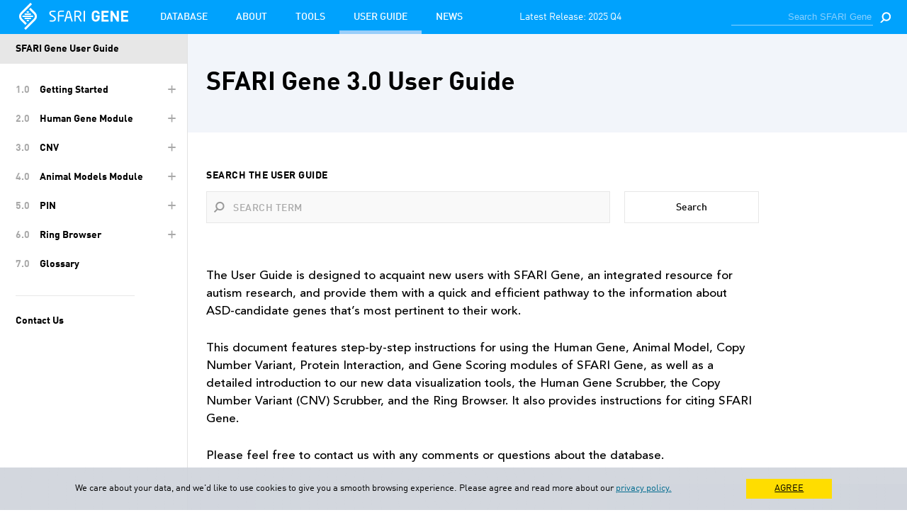

--- FILE ---
content_type: text/html; charset=UTF-8
request_url: https://gene.sfari.org/user-guide/
body_size: 10605
content:
<!DOCTYPE html>

<!--[if IE 8]>
<html class="ie ie8" lang="en-US" prefix="og: http://ogp.me/ns#">
<![endif]-->

<html lang="en-US" prefix="og: http://ogp.me/ns#">

<head>

<title>
	User Guide - SFARI Gene</title>

<meta charset="UTF-8" />
<meta name="viewport" content="width=device-width" />
<meta http-equiv="x-ua-compatible" content="ie=edge">
<link rel="profile" href="http://gmpg.org/xfn/11" />
<link rel="pingback" href="https://gene.sfari.org/wp/xmlrpc.php" />
<link rel="shortcut icon" type="image/x-icon" href="https://gene.sfari.org//wp-content/themes/sfari-gene/img/favicon.ico" />

<script type="text/javascript">
           var ajaxurl = "https://gene.sfari.org/wp/wp-admin/admin-ajax.php?r=4";
         </script>
<!-- This site is optimized with the Yoast SEO plugin v8.4 - https://yoast.com/wordpress/plugins/seo/ -->
<link rel="canonical" href="https://gene.sfari.org/user-guide/" />
<meta property="og:locale" content="en_US" />
<meta property="og:type" content="article" />
<meta property="og:title" content="User Guide - SFARI Gene" />
<meta property="og:url" content="https://gene.sfari.org/user-guide/" />
<meta property="og:site_name" content="SFARI Gene" />
<meta name="twitter:card" content="summary" />
<meta name="twitter:title" content="User Guide - SFARI Gene" />
<!-- / Yoast SEO plugin. -->

<link rel='dns-prefetch' href='//s.w.org' />
<link rel="alternate" type="application/rss+xml" title="SFARI Gene &raquo; Feed" href="https://gene.sfari.org/feed/" />
<link rel="alternate" type="application/rss+xml" title="SFARI Gene &raquo; Comments Feed" href="https://gene.sfari.org/comments/feed/" />
		<script type="text/javascript">
			window._wpemojiSettings = {"baseUrl":"https:\/\/s.w.org\/images\/core\/emoji\/11\/72x72\/","ext":".png","svgUrl":"https:\/\/s.w.org\/images\/core\/emoji\/11\/svg\/","svgExt":".svg","source":{"concatemoji":"https:\/\/gene.sfari.org\/wp\/wp-includes\/js\/wp-emoji-release.min.js?ver=4.9.8"}};
			!function(a,b,c){function d(a,b){var c=String.fromCharCode;l.clearRect(0,0,k.width,k.height),l.fillText(c.apply(this,a),0,0);var d=k.toDataURL();l.clearRect(0,0,k.width,k.height),l.fillText(c.apply(this,b),0,0);var e=k.toDataURL();return d===e}function e(a){var b;if(!l||!l.fillText)return!1;switch(l.textBaseline="top",l.font="600 32px Arial",a){case"flag":return!(b=d([55356,56826,55356,56819],[55356,56826,8203,55356,56819]))&&(b=d([55356,57332,56128,56423,56128,56418,56128,56421,56128,56430,56128,56423,56128,56447],[55356,57332,8203,56128,56423,8203,56128,56418,8203,56128,56421,8203,56128,56430,8203,56128,56423,8203,56128,56447]),!b);case"emoji":return b=d([55358,56760,9792,65039],[55358,56760,8203,9792,65039]),!b}return!1}function f(a){var c=b.createElement("script");c.src=a,c.defer=c.type="text/javascript",b.getElementsByTagName("head")[0].appendChild(c)}var g,h,i,j,k=b.createElement("canvas"),l=k.getContext&&k.getContext("2d");for(j=Array("flag","emoji"),c.supports={everything:!0,everythingExceptFlag:!0},i=0;i<j.length;i++)c.supports[j[i]]=e(j[i]),c.supports.everything=c.supports.everything&&c.supports[j[i]],"flag"!==j[i]&&(c.supports.everythingExceptFlag=c.supports.everythingExceptFlag&&c.supports[j[i]]);c.supports.everythingExceptFlag=c.supports.everythingExceptFlag&&!c.supports.flag,c.DOMReady=!1,c.readyCallback=function(){c.DOMReady=!0},c.supports.everything||(h=function(){c.readyCallback()},b.addEventListener?(b.addEventListener("DOMContentLoaded",h,!1),a.addEventListener("load",h,!1)):(a.attachEvent("onload",h),b.attachEvent("onreadystatechange",function(){"complete"===b.readyState&&c.readyCallback()})),g=c.source||{},g.concatemoji?f(g.concatemoji):g.wpemoji&&g.twemoji&&(f(g.twemoji),f(g.wpemoji)))}(window,document,window._wpemojiSettings);
		</script>
		<style type="text/css">
img.wp-smiley,
img.emoji {
	display: inline !important;
	border: none !important;
	box-shadow: none !important;
	height: 1em !important;
	width: 1em !important;
	margin: 0 .07em !important;
	vertical-align: -0.1em !important;
	background: none !important;
	padding: 0 !important;
}
</style>
<link rel='stylesheet' id='contact-form-7-css'  href='https://gene.sfari.org//wp-content/plugins/contact-form-7/includes/css/styles.css?ver=5.0.4' type='text/css' media='all' />
<link rel='stylesheet' id='cookie-notice-front-css'  href='https://gene.sfari.org//wp-content/plugins/sf-cookie-notice/css/front.min.css?ver=4.9.8' type='text/css' media='all' />
<link rel='stylesheet' id='main-stylesheet-css'  href='https://gene.sfari.org//wp-content/themes/sfari-gene/style.css?ver=1.5.0' type='text/css' media='all' />
<link rel='stylesheet' id='jquery-ui-style-css'  href='https://gene.sfari.org//wp-content/themes/sfari-gene/css/jquery-ui.min.css?ver=1.5.0' type='text/css' media='all' />
<link rel='stylesheet' id='sfari-style-css'  href='https://gene.sfari.org//wp-content/themes/sfari-gene/css/sfari-gene.css?ver=1.5.0' type='text/css' media='all' />
<script type='text/javascript' src='https://gene.sfari.org//wp-content/plugins/sf-gdpr-handler/./cookie-handler.js?ver=4.9.8'></script>
<script type='text/javascript' src='https://gene.sfari.org/wp/wp-includes/js/jquery/jquery.js?ver=1.12.4'></script>
<script type='text/javascript' src='https://gene.sfari.org/wp/wp-includes/js/jquery/jquery-migrate.min.js?ver=1.4.1'></script>
<script type='text/javascript'>
/* <![CDATA[ */
var cnArgs = {"ajaxurl":"https:\/\/gene.sfari.org\/wp\/wp-admin\/admin-ajax.php","hideEffect":"fade","onScroll":"no","onScrollOffset":"100","navBarClass":"","navBarTabletClass":"","cookieName":"cookie_notice_accepted","cookieValue":"true","cookieTime":"2592000","cookiePath":"\/","cookieDomain":"","redirection":"","cache":"","refuse":"no","revoke_cookies":"0","revoke_cookies_opt":"automatic","secure":"1"};
/* ]]> */
</script>
<script type='text/javascript' src='https://gene.sfari.org//wp-content/plugins/sf-cookie-notice/js/front.min.js?ver=1.4'></script>
<link rel='https://api.w.org/' href='https://gene.sfari.org/wp-json/' />
<link rel="EditURI" type="application/rsd+xml" title="RSD" href="https://gene.sfari.org/wp/xmlrpc.php?rsd" />
<link rel="wlwmanifest" type="application/wlwmanifest+xml" href="https://gene.sfari.org/wp/wp-includes/wlwmanifest.xml" /> 
<meta name="generator" content="WordPress 4.9.8" />
<link rel='shortlink' href='https://gene.sfari.org/?p=60' />
<link rel="alternate" type="application/json+oembed" href="https://gene.sfari.org/wp-json/oembed/1.0/embed?url=https%3A%2F%2Fgene.sfari.org%2Fuser-guide%2F" />
<link rel="alternate" type="text/xml+oembed" href="https://gene.sfari.org/wp-json/oembed/1.0/embed?url=https%3A%2F%2Fgene.sfari.org%2Fuser-guide%2F&#038;format=xml" />
<meta name="generator" content="Powered by Visual Composer - drag and drop page builder for WordPress."/>
<!--[if lte IE 9]><link rel="stylesheet" type="text/css" href="https://gene.sfari.org//wp-content/plugins/visual-composer/assets/css/vc_lte_ie9.min.css" media="screen"><![endif]--><noscript><style type="text/css"> .wpb_animate_when_almost_visible { opacity: 1; }</style></noscript>

	<!-- GA -->
	<script>
	  (function(i,s,o,g,r,a,m){i['GoogleAnalyticsObject']=r;i[r]=i[r]||function(){
	  (i[r].q=i[r].q||[]).push(arguments)},i[r].l=1*new Date();a=s.createElement(o),
	  m=s.getElementsByTagName(o)[0];a.async=1;a.src=g;m.parentNode.insertBefore(a,m)
	  })(window,document,'script','https://www.google-analytics.com/analytics.js','ga');
	  ga('create', 'UA-1525772-5', 'auto');
	  ga('send', 'pageview');
	</script>


</head>

<body class="page-template page-template-archive-guide-chapter page-template-archive-guide-chapter-php page page-id-60 cookies-not-set wpb-js-composer js-comp-ver-5.0.1 vc_responsive">

<nav class="main-nav">

	<a class="main-nav__logo-link" href="https://gene.sfari.org">
		<img class="main-nav__logo" src="https://gene.sfari.org//wp-content/themes/sfari-gene/img/logo.svg" onerror="this.src='https://gene.sfari.org//wp-content/themes/sfari-gene/img/logo.png'">
	</a>

	<ul id="menu-main-menu" class="main-nav__menu"><li id="menu-item-1304" class="menu-item dropdown"><a href="https://gene.sfari.org/database/human-gene/">Database</a>
<ul role="menu" class=" sub-menu">
<li id="menu-item-34" class="menu-item"><a href="https://gene.sfari.org/database/human-gene/">Human Gene</a></li>
<li id="menu-item-33" class="menu-item"><a href="https://gene.sfari.org/database/gene-scoring/">Gene Scoring</a></li>
<li id="menu-item-32" class="menu-item"><a href="https://gene.sfari.org/database/cnv/">CNV</a></li>
<li id="menu-item-1310" class="menu-item"><a href="https://gene.sfari.org/database/animal-models/genetic-animal-models/">Mouse Models</a></li>
</ul>
</li>
<li id="menu-item-105" class="menu-item dropdown"><a href="https://gene.sfari.org/about-sfari-gene/">About</a>
<ul role="menu" class=" sub-menu">
<li id="menu-item-122" class="menu-item"><a href="https://gene.sfari.org/about-sfari-gene/">About SFARI Gene</a></li>
<li id="menu-item-1319" class="menu-item"><a href="https://gene.sfari.org/about-human-gene/">Human Gene</a></li>
<li id="menu-item-120" class="menu-item"><a href="https://gene.sfari.org/about-animal-models/">Animal Models</a></li>
<li id="menu-item-1307" class="menu-item"><a href="https://gene.sfari.org/about-copy-number-variants/">Copy Number Variants</a></li>
<li id="menu-item-1321" class="menu-item"><a href="https://gene.sfari.org/about-gene-scoring/">Gene Scoring</a></li>
<li id="menu-item-1309" class="menu-item"><a href="https://gene.sfari.org/about-data-visualization/">Data Visualization</a></li>
</ul>
</li>
<li id="menu-item-68" class="menu-item"><a href="https://gene.sfari.org/tools/">Tools</a></li>
<li id="menu-item-67" class="menu-item dropdown active"><a href="https://gene.sfari.org/user-guide/">User Guide</a>
<ul role="menu" class=" sub-menu">
<li id="menu-item-1443" class="menu-item"><a href="https://gene.sfari.org/user-guide/getting-started/">Getting Started</a></li>
<li id="menu-item-1444" class="menu-item"><a href="https://gene.sfari.org/user-guide/human-gene-module/">Human Gene Module</a></li>
<li id="menu-item-1445" class="menu-item"><a href="https://gene.sfari.org/user-guide/cnv/">CNV</a></li>
<li id="menu-item-1446" class="menu-item"><a href="https://gene.sfari.org/user-guide/animal-model-module/">Animal Models Module</a></li>
<li id="menu-item-1449" class="menu-item"><a href="https://gene.sfari.org/user-guide/glossary/">Glossary</a></li>
<li id="menu-item-1499" class="menu-item"><a href="https://gene.sfari.org/contact/">Contact</a></li>
</ul>
</li>
<li id="menu-item-66" class="menu-item"><a href="https://gene.sfari.org/news/">News</a></li>
</ul>
	
	<div class="release-quarter">Latest Release: 2025 Q4</div>

	<form role="search" class="search database-search" method="get" id="advanced-search" action="/search">
	<input class="search__input" name="search" type="search" placeholder="Search SFARI Gene" >
	<input class="search__submit" type="submit" value="">
</form>
</nav>
<nav class="about-nav userguide-nav">  
	<ul id="menu-about-sidenav" class="about-nav__content userguide-nav__content" style="top: 0px;">
		<h3 class="userguide-nav__header"><a href="/user-guide" class="userguide-nav__chapter-link">SFARI Gene User Guide</a></h3>		
		
		
			<li class="menu-item dropdown" >
				<a href="https://gene.sfari.org/user-guide/getting-started/" class="userguide-nav__chapter-link">
					<span class="userguide-nav__listhead">1.0</span>
					Getting Started				</a>
				<span class="userguide-nav__toggle">+</span>				
									<ul role="menu" class="sub-menu">	
					  						  						  <li class="sub-menu__item">
						  	<a href="https://gene.sfari.org/user-guide/getting-started/#11" class="scroll-to" data-attr-scroll="11">
						  		<span class="menu-item__head">1.1</span>
						  		<span class="menu-item__title">About SFARI Gene</span>
						  	</a>
						  </li>
												  						  <li class="sub-menu__item">
						  	<a href="https://gene.sfari.org/user-guide/getting-started/#12" class="scroll-to" data-attr-scroll="12">
						  		<span class="menu-item__head">1.2</span>
						  		<span class="menu-item__title">New Features in SFARI Gene 3.0</span>
						  	</a>
						  </li>
												  						  <li class="sub-menu__item">
						  	<a href="https://gene.sfari.org/user-guide/getting-started/#13" class="scroll-to" data-attr-scroll="13">
						  		<span class="menu-item__head">1.3</span>
						  		<span class="menu-item__title">Information Contained within SFARI Gene</span>
						  	</a>
						  </li>
												  						  <li class="sub-menu__item">
						  	<a href="https://gene.sfari.org/user-guide/getting-started/#14" class="scroll-to" data-attr-scroll="14">
						  		<span class="menu-item__head">1.4</span>
						  		<span class="menu-item__title">The Modules of SFARI Gene</span>
						  	</a>
						  </li>
												  						  <li class="sub-menu__item">
						  	<a href="https://gene.sfari.org/user-guide/getting-started/#15" class="scroll-to" data-attr-scroll="15">
						  		<span class="menu-item__head">1.5</span>
						  		<span class="menu-item__title">Gene Classification</span>
						  	</a>
						  </li>
												  						  <li class="sub-menu__item">
						  	<a href="https://gene.sfari.org/user-guide/getting-started/#16" class="scroll-to" data-attr-scroll="16">
						  		<span class="menu-item__head">1.6</span>
						  		<span class="menu-item__title">Data Organization in SFARI Gene 3.0</span>
						  	</a>
						  </li>
												  						  <li class="sub-menu__item">
						  	<a href="https://gene.sfari.org/user-guide/getting-started/#17" class="scroll-to" data-attr-scroll="17">
						  		<span class="menu-item__head">1.7</span>
						  		<span class="menu-item__title">Accessing Data in SFARI Gene</span>
						  	</a>
						  </li>
											</ul>
							</li>

		
			<li class="menu-item dropdown" >
				<a href="https://gene.sfari.org/user-guide/human-gene-module/" class="userguide-nav__chapter-link">
					<span class="userguide-nav__listhead">2.0</span>
					Human Gene Module				</a>
				<span class="userguide-nav__toggle">+</span>				
									<ul role="menu" class="sub-menu">	
					  						  						  <li class="sub-menu__item">
						  	<a href="https://gene.sfari.org/user-guide/human-gene-module/#21" class="scroll-to" data-attr-scroll="21">
						  		<span class="menu-item__head">2.1</span>
						  		<span class="menu-item__title">Data Overview and Navigation</span>
						  	</a>
						  </li>
												  						  <li class="sub-menu__item">
						  	<a href="https://gene.sfari.org/user-guide/human-gene-module/#22" class="scroll-to" data-attr-scroll="22">
						  		<span class="menu-item__head">2.2</span>
						  		<span class="menu-item__title">Data Visualization</span>
						  	</a>
						  </li>
												  						  <li class="sub-menu__item">
						  	<a href="https://gene.sfari.org/user-guide/human-gene-module/#23" class="scroll-to" data-attr-scroll="23">
						  		<span class="menu-item__head">2.3</span>
						  		<span class="menu-item__title">New Features in SFARI Gene 3.0</span>
						  	</a>
						  </li>
												  						  <li class="sub-menu__item">
						  	<a href="https://gene.sfari.org/user-guide/human-gene-module/#24" class="scroll-to" data-attr-scroll="24">
						  		<span class="menu-item__head">2.4</span>
						  		<span class="menu-item__title">Quick Search and Advanced Search</span>
						  	</a>
						  </li>
												  						  <li class="sub-menu__item">
						  	<a href="https://gene.sfari.org/user-guide/human-gene-module/#25" class="scroll-to" data-attr-scroll="25">
						  		<span class="menu-item__head">2.5</span>
						  		<span class="menu-item__title">Human Gene Entry Summary</span>
						  	</a>
						  </li>
												  						  <li class="sub-menu__item">
						  	<a href="https://gene.sfari.org/user-guide/human-gene-module/#26" class="scroll-to" data-attr-scroll="26">
						  		<span class="menu-item__head">2.6</span>
						  		<span class="menu-item__title">Variants</span>
						  	</a>
						  </li>
												  						  <li class="sub-menu__item">
						  	<a href="https://gene.sfari.org/user-guide/human-gene-module/#27" class="scroll-to" data-attr-scroll="27">
						  		<span class="menu-item__head">2.7</span>
						  		<span class="menu-item__title">Scoring and Curation Documentation</span>
						  	</a>
						  </li>
												  						  <li class="sub-menu__item">
						  	<a href="https://gene.sfari.org/user-guide/human-gene-module/#28" class="scroll-to" data-attr-scroll="28">
						  		<span class="menu-item__head">2.8</span>
						  		<span class="menu-item__title">Connections to Other SFARI Gene Modules</span>
						  	</a>
						  </li>
												  						  <li class="sub-menu__item">
						  	<a href="https://gene.sfari.org/user-guide/human-gene-module/#29" class="scroll-to" data-attr-scroll="29">
						  		<span class="menu-item__head">2.9</span>
						  		<span class="menu-item__title">Statistics</span>
						  	</a>
						  </li>
											</ul>
							</li>

		
			<li class="menu-item dropdown" >
				<a href="https://gene.sfari.org/user-guide/cnv/" class="userguide-nav__chapter-link">
					<span class="userguide-nav__listhead">3.0</span>
					CNV				</a>
				<span class="userguide-nav__toggle">+</span>				
									<ul role="menu" class="sub-menu">	
					  						  						  <li class="sub-menu__item">
						  	<a href="https://gene.sfari.org/user-guide/cnv/#31" class="scroll-to" data-attr-scroll="31">
						  		<span class="menu-item__head">3.1</span>
						  		<span class="menu-item__title">Data Overview and Navigation</span>
						  	</a>
						  </li>
												  						  <li class="sub-menu__item">
						  	<a href="https://gene.sfari.org/user-guide/cnv/#32" class="scroll-to" data-attr-scroll="32">
						  		<span class="menu-item__head">3.2</span>
						  		<span class="menu-item__title">Data Visualization</span>
						  	</a>
						  </li>
												  						  <li class="sub-menu__item">
						  	<a href="https://gene.sfari.org/user-guide/cnv/#33" class="scroll-to" data-attr-scroll="33">
						  		<span class="menu-item__head">3.3</span>
						  		<span class="menu-item__title">New Features in SFARI Gene 3.0</span>
						  	</a>
						  </li>
												  						  <li class="sub-menu__item">
						  	<a href="https://gene.sfari.org/user-guide/cnv/#34" class="scroll-to" data-attr-scroll="34">
						  		<span class="menu-item__head">3.4</span>
						  		<span class="menu-item__title">Quick Search and Advanced Search</span>
						  	</a>
						  </li>
												  						  <li class="sub-menu__item">
						  	<a href="https://gene.sfari.org/user-guide/cnv/#35" class="scroll-to" data-attr-scroll="35">
						  		<span class="menu-item__head">3.5</span>
						  		<span class="menu-item__title">CNV Entry Summary</span>
						  	</a>
						  </li>
												  						  <li class="sub-menu__item">
						  	<a href="https://gene.sfari.org/user-guide/cnv/#36" class="scroll-to" data-attr-scroll="36">
						  		<span class="menu-item__head">3.6</span>
						  		<span class="menu-item__title">Populations and Individuals</span>
						  	</a>
						  </li>
												  						  <li class="sub-menu__item">
						  	<a href="https://gene.sfari.org/user-guide/cnv/#37" class="scroll-to" data-attr-scroll="37">
						  		<span class="menu-item__head">3.7</span>
						  		<span class="menu-item__title">Connections to Other SFARI Gene Modules</span>
						  	</a>
						  </li>
												  						  <li class="sub-menu__item">
						  	<a href="https://gene.sfari.org/user-guide/cnv/#38" class="scroll-to" data-attr-scroll="38">
						  		<span class="menu-item__head">3.8</span>
						  		<span class="menu-item__title">Statistics</span>
						  	</a>
						  </li>
											</ul>
							</li>

		
			<li class="menu-item dropdown" >
				<a href="https://gene.sfari.org/user-guide/animal-model-module/" class="userguide-nav__chapter-link">
					<span class="userguide-nav__listhead">4.0</span>
					Animal Models Module				</a>
				<span class="userguide-nav__toggle">+</span>				
									<ul role="menu" class="sub-menu">	
					  						  						  <li class="sub-menu__item">
						  	<a href="https://gene.sfari.org/user-guide/animal-model-module/#41" class="scroll-to" data-attr-scroll="41">
						  		<span class="menu-item__head">4.1</span>
						  		<span class="menu-item__title">New Features in SFARI Gene 3.0</span>
						  	</a>
						  </li>
												  						  <li class="sub-menu__item">
						  	<a href="https://gene.sfari.org/user-guide/animal-model-module/#42" class="scroll-to" data-attr-scroll="42">
						  		<span class="menu-item__head">4.2</span>
						  		<span class="menu-item__title">Quick Search and Advanced Search</span>
						  	</a>
						  </li>
												  						  <li class="sub-menu__item">
						  	<a href="https://gene.sfari.org/user-guide/animal-model-module/#43" class="scroll-to" data-attr-scroll="43">
						  		<span class="menu-item__head">4.3</span>
						  		<span class="menu-item__title">Genetic Models</span>
						  	</a>
						  </li>
												  						  <li class="sub-menu__item">
						  	<a href="https://gene.sfari.org/user-guide/animal-model-module/#44" class="scroll-to" data-attr-scroll="44">
						  		<span class="menu-item__head">4.4</span>
						  		<span class="menu-item__title">CNV Models</span>
						  	</a>
						  </li>
												  						  <li class="sub-menu__item">
						  	<a href="https://gene.sfari.org/user-guide/animal-model-module/#45" class="scroll-to" data-attr-scroll="45">
						  		<span class="menu-item__head">4.5</span>
						  		<span class="menu-item__title">Rescue Models</span>
						  	</a>
						  </li>
												  						  <li class="sub-menu__item">
						  	<a href="https://gene.sfari.org/user-guide/animal-model-module/#46" class="scroll-to" data-attr-scroll="46">
						  		<span class="menu-item__head">4.6</span>
						  		<span class="menu-item__title">Induced Models</span>
						  	</a>
						  </li>
												  						  <li class="sub-menu__item">
						  	<a href="https://gene.sfari.org/user-guide/animal-model-module/#47" class="scroll-to" data-attr-scroll="47">
						  		<span class="menu-item__head">4.7</span>
						  		<span class="menu-item__title">Inbred Models</span>
						  	</a>
						  </li>
												  						  <li class="sub-menu__item">
						  	<a href="https://gene.sfari.org/user-guide/animal-model-module/#48" class="scroll-to" data-attr-scroll="48">
						  		<span class="menu-item__head">4.8</span>
						  		<span class="menu-item__title">Phenotypic Profiles</span>
						  	</a>
						  </li>
											</ul>
							</li>

		
			<li class="menu-item dropdown" >
				<a href="https://gene.sfari.org/user-guide/pin/" class="userguide-nav__chapter-link">
					<span class="userguide-nav__listhead">5.0</span>
					PIN				</a>
				<span class="userguide-nav__toggle">+</span>				
									<ul role="menu" class="sub-menu">	
					  						  						  <li class="sub-menu__item">
						  	<a href="https://gene.sfari.org/user-guide/pin/#51" class="scroll-to" data-attr-scroll="51">
						  		<span class="menu-item__head">5.1</span>
						  		<span class="menu-item__title">Data Overview and Navigation</span>
						  	</a>
						  </li>
												  						  <li class="sub-menu__item">
						  	<a href="https://gene.sfari.org/user-guide/pin/#52" class="scroll-to" data-attr-scroll="52">
						  		<span class="menu-item__head">5.2</span>
						  		<span class="menu-item__title">Data Visualization</span>
						  	</a>
						  </li>
												  						  <li class="sub-menu__item">
						  	<a href="https://gene.sfari.org/user-guide/pin/#53" class="scroll-to" data-attr-scroll="53">
						  		<span class="menu-item__head">5.3</span>
						  		<span class="menu-item__title">New features in SFARI Gene 3.0</span>
						  	</a>
						  </li>
												  						  <li class="sub-menu__item">
						  	<a href="https://gene.sfari.org/user-guide/pin/#54" class="scroll-to" data-attr-scroll="54">
						  		<span class="menu-item__head">5.4</span>
						  		<span class="menu-item__title">Quick Search and Advanced Search</span>
						  	</a>
						  </li>
												  						  <li class="sub-menu__item">
						  	<a href="https://gene.sfari.org/user-guide/pin/#55" class="scroll-to" data-attr-scroll="55">
						  		<span class="menu-item__head">5.5</span>
						  		<span class="menu-item__title">Interactome</span>
						  	</a>
						  </li>
												  						  <li class="sub-menu__item">
						  	<a href="https://gene.sfari.org/user-guide/pin/#56" class="scroll-to" data-attr-scroll="56">
						  		<span class="menu-item__head">5.6</span>
						  		<span class="menu-item__title">Interaction table</span>
						  	</a>
						  </li>
												  						  <li class="sub-menu__item">
						  	<a href="https://gene.sfari.org/user-guide/pin/#57" class="scroll-to" data-attr-scroll="57">
						  		<span class="menu-item__head">5.7</span>
						  		<span class="menu-item__title">Curation Documentation</span>
						  	</a>
						  </li>
												  						  <li class="sub-menu__item">
						  	<a href="https://gene.sfari.org/user-guide/pin/#58" class="scroll-to" data-attr-scroll="58">
						  		<span class="menu-item__head">5.8</span>
						  		<span class="menu-item__title">Statistics</span>
						  	</a>
						  </li>
											</ul>
							</li>

		
			<li class="menu-item dropdown" >
				<a href="https://gene.sfari.org/user-guide/ring-browser/" class="userguide-nav__chapter-link">
					<span class="userguide-nav__listhead">6.0</span>
					Ring Browser				</a>
				<span class="userguide-nav__toggle">+</span>				
									<ul role="menu" class="sub-menu">	
					  						  						  <li class="sub-menu__item">
						  	<a href="https://gene.sfari.org/user-guide/ring-browser/#61" class="scroll-to" data-attr-scroll="61">
						  		<span class="menu-item__head">6.1</span>
						  		<span class="menu-item__title">Human Gene Data</span>
						  	</a>
						  </li>
												  						  <li class="sub-menu__item">
						  	<a href="https://gene.sfari.org/user-guide/ring-browser/#62" class="scroll-to" data-attr-scroll="62">
						  		<span class="menu-item__head">6.2</span>
						  		<span class="menu-item__title">CNV Data</span>
						  	</a>
						  </li>
												  						  <li class="sub-menu__item">
						  	<a href="https://gene.sfari.org/user-guide/ring-browser/#63" class="scroll-to" data-attr-scroll="63">
						  		<span class="menu-item__head">6.3</span>
						  		<span class="menu-item__title">PIN Data</span>
						  	</a>
						  </li>
												  						  <li class="sub-menu__item">
						  	<a href="https://gene.sfari.org/user-guide/ring-browser/#64" class="scroll-to" data-attr-scroll="64">
						  		<span class="menu-item__head">6.4</span>
						  		<span class="menu-item__title">Filtering</span>
						  	</a>
						  </li>
												  						  <li class="sub-menu__item">
						  	<a href="https://gene.sfari.org/user-guide/ring-browser/#65" class="scroll-to" data-attr-scroll="65">
						  		<span class="menu-item__head">6.5</span>
						  		<span class="menu-item__title">Exporting</span>
						  	</a>
						  </li>
											</ul>
							</li>

		
			<li class="menu-item dropdown" id="menu-item-glossary">
				<a href="https://gene.sfari.org/user-guide/glossary/" class="userguide-nav__chapter-link">
					<span class="userguide-nav__listhead">7.0</span>
					Glossary				</a>
								
							</li>

		
		<li id="menu-item-1186" class="menu-item"><a href="https://gene.sfari.org/contact">Contact Us</a></li>
	</ul>
</nav>
<main class="user-guide">

	
					<div class="title-band">
				<h1 class="title-band__title">SFARI Gene 3.0 User Guide</h1>			</div>
		
		<div class="user-wrapper user-guide__form">

			<form  method="get" action="https://gene.sfari.org/" role="search" class="user-guide-search">
	<h3 class="user-guide-header">Search the user guide</h3>
	<input class="user-guide-search__input" name="s" id="s" type="text" placeholder="SEARCH TERM"  value="" >
	<input type="hidden" name="post_type" value="guide_chapter">
	<input class="user-guide-search__submit submit" name="submit" id="searchsubmit" type="submit" value="Search">
</form>
		</div>

		<div class="user-wrapper">
			<div class="user-guide__preview">
				<p>The User Guide is designed to acquaint new users with SFARI Gene, an integrated resource for autism research, and provide them with a quick and efficient pathway to the information about ASD-candidate genes that’s most pertinent to their work. </p>
<p>This document features step-by-step instructions for using the Human Gene, Animal Model, Copy Number Variant, Protein Interaction, and Gene Scoring modules of SFARI Gene, as well as a detailed introduction to our new data visualization tools, the Human Gene Scrubber, the Copy Number Variant (CNV) Scrubber, and the Ring Browser. It also provides instructions for citing SFARI Gene.</p>
<p>Please feel free to contact us with any comments or questions about the database.</p>
			</div>

		</div>

		
		<div class="title-band">
			<h1 class="title-band__title userguide">Getting Started</h1>
		</div>

		<div class="user-wrapper user-guide__preview">
			<p><strong>Welcome to SFARI Gene.</strong></p>
<p>We hope that you benefit from this publicly available, curated, web-based, searchable database for autism research. SFARI Gene contains interactive modules linking information about risk genes for autism with corresponding data from peer-reviewed research on human genes, animal models, and more.</p>
<p><iframe src="https://player.vimeo.com/video/230961443?title=0&#038;byline=0&#038;portrait=0" width="820" height="461" frameborder="0" webkitallowfullscreen mozallowfullscreen allowfullscreen></iframe></p>
			<ul>
				
				    
					<li><a href="https://gene.sfari.org/user-guide/getting-started/#11" class="dotted-underline">1.1&nbsp;About SFARI Gene</a></li>

				
				    
					<li><a href="https://gene.sfari.org/user-guide/getting-started/#12" class="dotted-underline">1.2&nbsp;New Features in SFARI Gene 3.0</a></li>

				
				    
					<li><a href="https://gene.sfari.org/user-guide/getting-started/#13" class="dotted-underline">1.3&nbsp;Information Contained within SFARI Gene</a></li>

				
				    
					<li><a href="https://gene.sfari.org/user-guide/getting-started/#14" class="dotted-underline">1.4&nbsp;The Modules of SFARI Gene</a></li>

				
				    
					<li><a href="https://gene.sfari.org/user-guide/getting-started/#15" class="dotted-underline">1.5&nbsp;Gene Classification</a></li>

				
				    
					<li><a href="https://gene.sfari.org/user-guide/getting-started/#16" class="dotted-underline">1.6&nbsp;Data Organization in SFARI Gene 3.0</a></li>

				
				    
					<li><a href="https://gene.sfari.org/user-guide/getting-started/#17" class="dotted-underline">1.7&nbsp;Accessing Data in SFARI Gene</a></li>

							</ul>
		</div>

		
		<div class="title-band">
			<h1 class="title-band__title userguide">Human Gene Module</h1>
		</div>

		<div class="user-wrapper user-guide__preview">
			<p>The Human Gene module is an active collection of candidate genes identified through genetic association studies, genes linked to syndromic autism, and genes in which rare mutations have been found that are linked to autism. </p>
<p><iframe src="https://player.vimeo.com/video/228392906?title=0&#038;byline=0&#038;portrait=0" width="820" height="461" frameborder="0" webkitallowfullscreen mozallowfullscreen allowfullscreen></iframe></p>
			<ul>
				
				    
					<li><a href="https://gene.sfari.org/user-guide/human-gene-module/#21" class="dotted-underline">2.1&nbsp;Data Overview and Navigation</a></li>

				
				    
					<li><a href="https://gene.sfari.org/user-guide/human-gene-module/#22" class="dotted-underline">2.2&nbsp;Data Visualization</a></li>

				
				    
					<li><a href="https://gene.sfari.org/user-guide/human-gene-module/#23" class="dotted-underline">2.3&nbsp;New Features in SFARI Gene 3.0</a></li>

				
				    
					<li><a href="https://gene.sfari.org/user-guide/human-gene-module/#24" class="dotted-underline">2.4&nbsp;Quick Search and Advanced Search</a></li>

				
				    
					<li><a href="https://gene.sfari.org/user-guide/human-gene-module/#25" class="dotted-underline">2.5&nbsp;Human Gene Entry Summary</a></li>

				
				    
					<li><a href="https://gene.sfari.org/user-guide/human-gene-module/#26" class="dotted-underline">2.6&nbsp;Variants</a></li>

				
				    
					<li><a href="https://gene.sfari.org/user-guide/human-gene-module/#27" class="dotted-underline">2.7&nbsp;Scoring and Curation Documentation</a></li>

				
				    
					<li><a href="https://gene.sfari.org/user-guide/human-gene-module/#28" class="dotted-underline">2.8&nbsp;Connections to Other SFARI Gene Modules</a></li>

				
				    
					<li><a href="https://gene.sfari.org/user-guide/human-gene-module/#29" class="dotted-underline">2.9&nbsp;Statistics</a></li>

							</ul>
		</div>

		
		<div class="title-band">
			<h1 class="title-band__title userguide">CNV</h1>
		</div>

		<div class="user-wrapper user-guide__preview">
			<p>The Copy Number Variant (CNV) module of SFARI Gene is a comprehensive, up-to-date collection of all known CNVs that have been associated with ASD. CNVs are segments of DNA, typically greater than 1,000 basepairs in length, that vary in number from person to person. These submicroscopic deletions and duplications are increasingly thought to be involved in the pathogenesis of a wide range of human diseases, including neuropsychiatric disorders such as ASD. For this reason, the CNV module of SFARI Gene serves as a valuable resource for the ASD research community.</p>
<p><iframe src="https://player.vimeo.com/video/228392767?title=0&#038;byline=0&#038;portrait=0" width="820" height="461" frameborder="0" webkitallowfullscreen mozallowfullscreen allowfullscreen></iframe></p>
			<ul>
				
				    
					<li><a href="https://gene.sfari.org/user-guide/cnv/#31" class="dotted-underline">3.1&nbsp;Data Overview and Navigation</a></li>

				
				    
					<li><a href="https://gene.sfari.org/user-guide/cnv/#32" class="dotted-underline">3.2&nbsp;Data Visualization</a></li>

				
				    
					<li><a href="https://gene.sfari.org/user-guide/cnv/#33" class="dotted-underline">3.3&nbsp;New Features in SFARI Gene 3.0</a></li>

				
				    
					<li><a href="https://gene.sfari.org/user-guide/cnv/#34" class="dotted-underline">3.4&nbsp;Quick Search and Advanced Search</a></li>

				
				    
					<li><a href="https://gene.sfari.org/user-guide/cnv/#35" class="dotted-underline">3.5&nbsp;CNV Entry Summary</a></li>

				
				    
					<li><a href="https://gene.sfari.org/user-guide/cnv/#36" class="dotted-underline">3.6&nbsp;Populations and Individuals</a></li>

				
				    
					<li><a href="https://gene.sfari.org/user-guide/cnv/#37" class="dotted-underline">3.7&nbsp;Connections to Other SFARI Gene Modules</a></li>

				
				    
					<li><a href="https://gene.sfari.org/user-guide/cnv/#38" class="dotted-underline">3.8&nbsp;Statistics</a></li>

							</ul>
		</div>

		
		<div class="title-band">
			<h1 class="title-band__title userguide">Animal Models Module</h1>
		</div>

		<div class="user-wrapper user-guide__preview">
			<p>The Animal Models module of SFARI Gene examines data from animal models used in laboratory research to elucidate the mechanisms of action of ASD risk genes. Through rigorous curation of primary scientific research, the Animal Models module provides integrated coverage of the latest discoveries at the molecular, cellular, and behavioral levels in ASD.</p>
			<ul>
				
				    
					<li><a href="https://gene.sfari.org/user-guide/animal-model-module/#41" class="dotted-underline">4.1&nbsp;New Features in SFARI Gene 3.0</a></li>

				
				    
					<li><a href="https://gene.sfari.org/user-guide/animal-model-module/#42" class="dotted-underline">4.2&nbsp;Quick Search and Advanced Search</a></li>

				
				    
					<li><a href="https://gene.sfari.org/user-guide/animal-model-module/#43" class="dotted-underline">4.3&nbsp;Genetic Models</a></li>

				
				    
					<li><a href="https://gene.sfari.org/user-guide/animal-model-module/#44" class="dotted-underline">4.4&nbsp;CNV Models</a></li>

				
				    
					<li><a href="https://gene.sfari.org/user-guide/animal-model-module/#45" class="dotted-underline">4.5&nbsp;Rescue Models</a></li>

				
				    
					<li><a href="https://gene.sfari.org/user-guide/animal-model-module/#46" class="dotted-underline">4.6&nbsp;Induced Models</a></li>

				
				    
					<li><a href="https://gene.sfari.org/user-guide/animal-model-module/#47" class="dotted-underline">4.7&nbsp;Inbred Models</a></li>

				
				    
					<li><a href="https://gene.sfari.org/user-guide/animal-model-module/#48" class="dotted-underline">4.8&nbsp;Phenotypic Profiles</a></li>

							</ul>
		</div>

		
		<div class="title-band">
			<h1 class="title-band__title userguide">PIN</h1>
		</div>

		<div class="user-wrapper user-guide__preview">
			<p>The Protein Interaction (PIN) module of SFARI Gene is an interactive visual reference that showcases all known protein interactions of gene products associated with ASD. It includes six major types of protein-protein and protein-nucleic acid interactions: protein binding, RNA binding, promoter binding, protein modification, autoregulation, and direct regulation. Each protein interaction is manually curated from primary reference articles after consultation with public databases (BioGRID, HPRD, PubMed) and commercial resources (Pathway Studio 7.1). The PIN module is designed to help accelerate ASD research by acting as a bioinformatics platform for network biology analysis of the molecular pathways underlying ASD pathogenesis.</p>
<p><iframe src="https://player.vimeo.com/video/228392973?title=0&#038;byline=0&#038;portrait=0" width="820" height="461" frameborder="0" webkitallowfullscreen mozallowfullscreen allowfullscreen></iframe></p>
			<ul>
				
				    
					<li><a href="https://gene.sfari.org/user-guide/pin/#51" class="dotted-underline">5.1&nbsp;Data Overview and Navigation</a></li>

				
				    
					<li><a href="https://gene.sfari.org/user-guide/pin/#52" class="dotted-underline">5.2&nbsp;Data Visualization</a></li>

				
				    
					<li><a href="https://gene.sfari.org/user-guide/pin/#53" class="dotted-underline">5.3&nbsp;New features in SFARI Gene 3.0</a></li>

				
				    
					<li><a href="https://gene.sfari.org/user-guide/pin/#54" class="dotted-underline">5.4&nbsp;Quick Search and Advanced Search</a></li>

				
				    
					<li><a href="https://gene.sfari.org/user-guide/pin/#55" class="dotted-underline">5.5&nbsp;Interactome</a></li>

				
				    
					<li><a href="https://gene.sfari.org/user-guide/pin/#56" class="dotted-underline">5.6&nbsp;Interaction table</a></li>

				
				    
					<li><a href="https://gene.sfari.org/user-guide/pin/#57" class="dotted-underline">5.7&nbsp;Curation Documentation</a></li>

				
				    
					<li><a href="https://gene.sfari.org/user-guide/pin/#58" class="dotted-underline">5.8&nbsp;Statistics</a></li>

							</ul>
		</div>

		
		<div class="title-band">
			<h1 class="title-band__title userguide">Ring Browser</h1>
		</div>

		<div class="user-wrapper user-guide__preview">
			<p>The Ring Browser allows users to see an overview of the human genetic information contained in the SFARI Gene database. With its unique circular interface, the Ring Browser can be used to show the location and frequency of ASD candidate genes, CNVs, and protein interactions along the entirety of the human genome. </p>
<p>The interactive Ring Browser tool is capable of displaying data from many different SFARI Gene modules.</p>
<p><iframe src="https://player.vimeo.com/video/228393042?title=0&#038;byline=0&#038;portrait=0" width="820" height="461" frameborder="0" webkitallowfullscreen mozallowfullscreen allowfullscreen></iframe></p>
			<ul>
				
				    
					<li><a href="https://gene.sfari.org/user-guide/ring-browser/#61" class="dotted-underline">6.1&nbsp;Human Gene Data</a></li>

				
				    
					<li><a href="https://gene.sfari.org/user-guide/ring-browser/#62" class="dotted-underline">6.2&nbsp;CNV Data</a></li>

				
				    
					<li><a href="https://gene.sfari.org/user-guide/ring-browser/#63" class="dotted-underline">6.3&nbsp;PIN Data</a></li>

				
				    
					<li><a href="https://gene.sfari.org/user-guide/ring-browser/#64" class="dotted-underline">6.4&nbsp;Filtering</a></li>

				
				    
					<li><a href="https://gene.sfari.org/user-guide/ring-browser/#65" class="dotted-underline">6.5&nbsp;Exporting</a></li>

							</ul>
		</div>

		
		<div class="title-band">
			<h1 class="title-band__title userguide">Glossary</h1>
		</div>

		<div class="user-wrapper user-guide__preview">
			<p>To help our users better understand the data contained within SFARI Gene, we have created a glossary defining some of the most common terms found throughout the database. The glossary will help contextualize information for users as they explore the website.</p>
			<ul>
				
				    
					<li><a href="https://gene.sfari.org/user-guide/glossary/#" class="dotted-underline">&nbsp;Animal Model</a></li>

				
				    
					<li><a href="https://gene.sfari.org/user-guide/glossary/#" class="dotted-underline">&nbsp;Associated Disorders</a></li>

				
				    
					<li><a href="https://gene.sfari.org/user-guide/glossary/#" class="dotted-underline">&nbsp;Associated Syndromes</a></li>

				
				    
					<li><a href="https://gene.sfari.org/user-guide/glossary/#" class="dotted-underline">&nbsp;Case</a></li>

				
				    
					<li><a href="https://gene.sfari.org/user-guide/glossary/#" class="dotted-underline">&nbsp;CNV Model</a></li>

				
				    
					<li><a href="https://gene.sfari.org/user-guide/glossary/#" class="dotted-underline">&nbsp;CNV Scrubber</a></li>

				
				    
					<li><a href="https://gene.sfari.org/user-guide/glossary/#" class="dotted-underline">&nbsp;Cohort</a></li>

				
				    
					<li><a href="https://gene.sfari.org/user-guide/glossary/#" class="dotted-underline">&nbsp;Common Variants</a></li>

				
				    
					<li><a href="https://gene.sfari.org/user-guide/glossary/#" class="dotted-underline">&nbsp;Deletion - Duplication</a></li>

				
				    
					<li><a href="https://gene.sfari.org/user-guide/glossary/#" class="dotted-underline">&nbsp;De Novo</a></li>

				
				    
					<li><a href="https://gene.sfari.org/user-guide/glossary/#" class="dotted-underline">&nbsp;Gene Score</a></li>

				
				    
					<li><a href="https://gene.sfari.org/user-guide/glossary/#" class="dotted-underline">&nbsp;Genetic Model</a></li>

				
				    
					<li><a href="https://gene.sfari.org/user-guide/glossary/#" class="dotted-underline">&nbsp;Human Gene</a></li>

				
				    
					<li><a href="https://gene.sfari.org/user-guide/glossary/#" class="dotted-underline">&nbsp;Human Genome Scrubber</a></li>

				
				    
					<li><a href="https://gene.sfari.org/user-guide/glossary/#" class="dotted-underline">&nbsp;Inbred Model</a></li>

				
				    
					<li><a href="https://gene.sfari.org/user-guide/glossary/#" class="dotted-underline">&nbsp;Induced Model</a></li>

				
				    
					<li><a href="https://gene.sfari.org/user-guide/glossary/#" class="dotted-underline">&nbsp;Inheritance Pattern</a></li>

				
				    
					<li><a href="https://gene.sfari.org/user-guide/glossary/#" class="dotted-underline">&nbsp;Interactome</a></li>

				
				    
					<li><a href="https://gene.sfari.org/user-guide/glossary/#" class="dotted-underline">&nbsp;MindSpec</a></li>

				
				    
					<li><a href="https://gene.sfari.org/user-guide/glossary/#" class="dotted-underline">&nbsp;Model Genotype</a></li>

				
				    
					<li><a href="https://gene.sfari.org/user-guide/glossary/#" class="dotted-underline">&nbsp;Model Type</a></li>

				
				    
					<li><a href="https://gene.sfari.org/user-guide/glossary/#" class="dotted-underline">&nbsp;Parent Profile</a></li>

				
				    
					<li><a href="https://gene.sfari.org/user-guide/glossary/#" class="dotted-underline">&nbsp;Phenotype</a></li>

				
				    
					<li><a href="https://gene.sfari.org/user-guide/glossary/#" class="dotted-underline">&nbsp;Protein Interaction</a></li>

				
				    
					<li><a href="https://gene.sfari.org/user-guide/glossary/#" class="dotted-underline">&nbsp;Rare Variants</a></li>

				
				    
					<li><a href="https://gene.sfari.org/user-guide/glossary/#" class="dotted-underline">&nbsp;Rescue Model</a></li>

				
				    
					<li><a href="https://gene.sfari.org/user-guide/glossary/#" class="dotted-underline">&nbsp;Ring Browser</a></li>

				
				    
					<li><a href="https://gene.sfari.org/user-guide/glossary/#" class="dotted-underline">&nbsp;Syndromic</a></li>

				
				    
					<li><a href="https://gene.sfari.org/user-guide/glossary/#" class="dotted-underline">&nbsp;Syntenic</a></li>

				
				    
					<li><a href="https://gene.sfari.org/user-guide/glossary/#" class="dotted-underline">&nbsp;Validated</a></li>

							</ul>
		</div>

		
		<div class="scroll-top">
			<img class="scroll-top__arrow" src="https://gene.sfari.org//wp-content/themes/sfari-gene/img/previous-arrow.png">
			<h6 class="scroll-top__text">Back to top</h6>
		</div>


	
</main>

<footer class="footer">
	<div class="wrapper">

		<section class="row">
			<div class="col-4">
				<a class="footer__logo-link" href="https://gene.sfari.org">
					<img class="footer__logo" src="https://gene.sfari.org//wp-content/themes/sfari-gene/img/logo.svg" onerror="this.src='https://gene.sfari.org//wp-content/themes/sfari-gene/img/logo.png'">
				</a>
			</div>
			<div class="col-3">
				<p class="footer__about-copy">SFARI Gene is an evolving database for the autism research community that is centered on genes implicated in autism susceptibility.</p>
			</div>
			<div class="col-3 push-1">
				<p class="footer__about-copy">SFARI Gene is a property of SFARI.org and The Simons Foundation, and is licensed by the Simons Foundation from MindSpec.</p>
			</div>
		</section>

		<section class="footer__menus">
			<label class="footer__menu-label">Database: </label>
			<ul id="menu-footer-menu-row-1" class="footer__menu footer__menu--1"><li id="menu-item-123" class="menu-item menu-item-type-post_type menu-item-object-page menu-item-123"><a href="https://gene.sfari.org/database/human-gene/">Human Gene</a></li>
<li id="menu-item-1145" class="menu-item menu-item-type-post_type menu-item-object-page menu-item-1145"><a href="https://gene.sfari.org/database/gene-scoring/">Gene Scoring</a></li>
<li id="menu-item-1146" class="menu-item menu-item-type-post_type menu-item-object-page menu-item-1146"><a href="https://gene.sfari.org/database/cnv/">CNV</a></li>
<li id="menu-item-1147" class="menu-item menu-item-type-post_type menu-item-object-page menu-item-1147"><a href="https://gene.sfari.org/database/animal-models/">Animal Models</a></li>
<li id="menu-item-1148" class="menu-item menu-item-type-post_type menu-item-object-page menu-item-1148"><a href="https://gene.sfari.org/database/pin/">PIN</a></li>
<li id="menu-item-1764" class="menu-item menu-item-type-post_type menu-item-object-page menu-item-1764"><a href="https://gene.sfari.org/database/ring-browser/">Ring Browser</a></li>
</ul>			<ul id="menu-footer-menu-row-2" class="footer__menu footer__menu--2"><li id="menu-item-1692" class="menu-item menu-item-type-post_type menu-item-object-page menu-item-1692"><a href="https://gene.sfari.org/about-sfari-gene/">About</a></li>
<li id="menu-item-1150" class="menu-item menu-item-type-post_type menu-item-object-page menu-item-1150"><a href="https://gene.sfari.org/tools/">Tools</a></li>
<li id="menu-item-1151" class="menu-item menu-item-type-post_type menu-item-object-page current-menu-item page_item page-item-60 current_page_item menu-item-1151"><a href="https://gene.sfari.org/user-guide/">User Guide</a></li>
<li id="menu-item-1152" class="menu-item menu-item-type-post_type menu-item-object-page menu-item-1152"><a href="https://gene.sfari.org/news/">News</a></li>
</ul>			<ul id="menu-footer-menu-row-3" class="footer__menu footer__menu--3"><li id="menu-item-129" class="menu-item menu-item-type-post_type menu-item-object-page menu-item-129"><a href="https://gene.sfari.org/terms-and-privacy/">Terms and Privacy</a></li>
<li id="menu-item-1498" class="menu-item menu-item-type-post_type menu-item-object-page menu-item-1498"><a href="https://gene.sfari.org/contact/">Contact</a></li>
</ul>		</section>

		<p class="footer__copyright">© 2026 SFARI Gene. All rights reserved.</p>

	</div>

</footer>


<!-- opacity cover background when form active -->
<div class="opacity-cover"></div>

<!-- Fixed table to hold sticky table headers -->
<table class="table sticky-table">
</table>

<!-- Tooltips -->
<div class="gene-tooltip">
</div>

<!-- submit new gene -->
<div class="submit-form validate-form">

	<div class="form-toggle"></div>
	<div role="form" class="wpcf7" id="wpcf7-f1414-o1" lang="en-US" dir="ltr">
<div class="screen-reader-response"></div>
<form action="/user-guide/#wpcf7-f1414-o1" method="post" class="wpcf7-form" novalidate="novalidate">
<div style="display: none;">
<input type="hidden" name="_wpcf7" value="1414" />
<input type="hidden" name="_wpcf7_version" value="5.0.4" />
<input type="hidden" name="_wpcf7_locale" value="en_US" />
<input type="hidden" name="_wpcf7_unit_tag" value="wpcf7-f1414-o1" />
<input type="hidden" name="_wpcf7_container_post" value="0" />
</div>
<legend>Submit New Gene</legend>
<div class="input-holder">
   <label for="genename">Gene name*</label><span class="wpcf7-form-control-wrap genename"><input type="text" name="genename" value="" size="40" class="wpcf7-form-control wpcf7-text wpcf7-validates-as-required" id="genename" aria-required="true" aria-invalid="false" /></span>
</div>
<div class="input-holder">
   <label for="chromosome">Chromosome*</label><span class="wpcf7-form-control-wrap chromosome"><input type="text" name="chromosome" value="" size="40" class="wpcf7-form-control wpcf7-text wpcf7-validates-as-required" id="chromosome" aria-required="true" aria-invalid="false" /></span>
</div>
<div class="input-holder">
   <label for="relavance">Description of Relevance*</label><span class="wpcf7-form-control-wrap relavance"><textarea name="relavance" cols="40" rows="10" class="wpcf7-form-control wpcf7-textarea wpcf7-validates-as-required" id="relavance" aria-required="true" aria-invalid="false"></textarea></span>
</div>
<div class="input-holder">
   <label for="addurl">add url link*</label><span class="wpcf7-form-control-wrap addurl"><input type="url" name="addurl" value="" size="40" class="wpcf7-form-control wpcf7-text wpcf7-url wpcf7-validates-as-required wpcf7-validates-as-url" id="addurl" aria-required="true" aria-invalid="false" /></span>
</div>
<div class="input-holder">
   <label for="username">First and last name*</label><span class="wpcf7-form-control-wrap username"><input type="text" name="username" value="" size="40" class="wpcf7-form-control wpcf7-text wpcf7-validates-as-required" id="username" aria-required="true" aria-invalid="false" /></span>
</div>
<div class="input-holder">
  <label for="institution">Institution*</label><span class="wpcf7-form-control-wrap institution"><input type="text" name="institution" value="" size="40" class="wpcf7-form-control wpcf7-text wpcf7-validates-as-required" id="institution" aria-required="true" aria-invalid="false" /></span>
</div>
<div class="input-holder">
   <label for="email">email address*</label><span class="wpcf7-form-control-wrap email"><input type="email" name="email" value="" size="40" class="wpcf7-form-control wpcf7-text wpcf7-email wpcf7-validates-as-required wpcf7-validates-as-email" id="email" aria-required="true" aria-invalid="false" /></span>
</div>
<hr>
<div class="wpcf7-form-control-wrap"><div data-sitekey="6LdDzR0TAAAAAD4r0Y0xcdo6vB84MC0tYBzMfCLX" class="wpcf7-form-control g-recaptcha wpcf7-recaptcha" id="recaptcha"></div>
<noscript>
	<div style="width: 302px; height: 422px;">
		<div style="width: 302px; height: 422px; position: relative;">
			<div style="width: 302px; height: 422px; position: absolute;">
				<iframe src="https://www.google.com/recaptcha/api/fallback?k=6LdDzR0TAAAAAD4r0Y0xcdo6vB84MC0tYBzMfCLX" frameborder="0" scrolling="no" style="width: 302px; height:422px; border-style: none;">
				</iframe>
			</div>
			<div style="width: 300px; height: 60px; border-style: none; bottom: 12px; left: 25px; margin: 0px; padding: 0px; right: 25px; background: #f9f9f9; border: 1px solid #c1c1c1; border-radius: 3px;">
				<textarea id="g-recaptcha-response" name="g-recaptcha-response" class="g-recaptcha-response" style="width: 250px; height: 40px; border: 1px solid #c1c1c1; margin: 10px 25px; padding: 0px; resize: none;">
				</textarea>
			</div>
		</div>
	</div>
</noscript>
</div>
<p><input type="submit" value="Submit New Gene" class="wpcf7-form-control wpcf7-submit" id="submit-gene" /></p>
<div class="wpcf7-response-output wpcf7-display-none"></div></form></div>
</div>

<!-- Report an Error -->
<div class="submit-error-form validate-form">

	<div class="form-toggle"></div>
	<div role="form" class="wpcf7" id="wpcf7-f1415-o2" lang="en-US" dir="ltr">
<div class="screen-reader-response"></div>
<form action="/user-guide/#wpcf7-f1415-o2" method="post" class="wpcf7-form" novalidate="novalidate">
<div style="display: none;">
<input type="hidden" name="_wpcf7" value="1415" />
<input type="hidden" name="_wpcf7_version" value="5.0.4" />
<input type="hidden" name="_wpcf7_locale" value="en_US" />
<input type="hidden" name="_wpcf7_unit_tag" value="wpcf7-f1415-o2" />
<input type="hidden" name="_wpcf7_container_post" value="0" />
</div>
<legend>Report an Error</legend>
<div class="input-holder">
   <label for="site-location">Location on site</label><span class="wpcf7-form-control-wrap site-location"><select name="site-location" class="wpcf7-form-control wpcf7-select wpcf7-validates-as-required" id="site-location" aria-required="true" aria-invalid="false"><option value="Human Gene">Human Gene</option><option value="Animal Models">Animal Models</option><option value="PIN">PIN</option><option value="CNV">CNV</option><option value="Scoring">Scoring</option><option value="Data Visualization">Data Visualization</option><option value="Other">Other</option></select></span>
</div>
<div class="input-holder">
   <label for="description">Description of error</label><span class="wpcf7-form-control-wrap description"><textarea name="description" cols="40" rows="10" class="wpcf7-form-control wpcf7-textarea wpcf7-validates-as-required" id="description" aria-required="true" aria-invalid="false"></textarea></span>
</div>
<div class="wpcf7-form-control-wrap"><div data-sitekey="6LdDzR0TAAAAAD4r0Y0xcdo6vB84MC0tYBzMfCLX" class="wpcf7-form-control g-recaptcha wpcf7-recaptcha" id="recaptcha"></div>
<noscript>
	<div style="width: 302px; height: 422px;">
		<div style="width: 302px; height: 422px; position: relative;">
			<div style="width: 302px; height: 422px; position: absolute;">
				<iframe src="https://www.google.com/recaptcha/api/fallback?k=6LdDzR0TAAAAAD4r0Y0xcdo6vB84MC0tYBzMfCLX" frameborder="0" scrolling="no" style="width: 302px; height:422px; border-style: none;">
				</iframe>
			</div>
			<div style="width: 300px; height: 60px; border-style: none; bottom: 12px; left: 25px; margin: 0px; padding: 0px; right: 25px; background: #f9f9f9; border: 1px solid #c1c1c1; border-radius: 3px;">
				<textarea id="g-recaptcha-response" name="g-recaptcha-response" class="g-recaptcha-response" style="width: 250px; height: 40px; border: 1px solid #c1c1c1; margin: 10px 25px; padding: 0px; resize: none;">
				</textarea>
			</div>
		</div>
	</div>
</noscript>
</div>
<p><input type="submit" value="Submit Error" class="wpcf7-form-control wpcf7-submit" id="submit-error" /></p>
<div class="wpcf7-response-output wpcf7-display-none"></div></form></div>
</div>

<!-- START FOOTER SCRIPTS -->

<script type="text/javascript">
var recaptchaWidgets = [];
var recaptchaCallback = function() {
	var forms = document.getElementsByTagName( 'form' );
	var pattern = /(^|\s)g-recaptcha(\s|$)/;

	for ( var i = 0; i < forms.length; i++ ) {
		var divs = forms[ i ].getElementsByTagName( 'div' );

		for ( var j = 0; j < divs.length; j++ ) {
			var sitekey = divs[ j ].getAttribute( 'data-sitekey' );

			if ( divs[ j ].className && divs[ j ].className.match( pattern ) && sitekey ) {
				var params = {
					'sitekey': sitekey,
					'type': divs[ j ].getAttribute( 'data-type' ),
					'size': divs[ j ].getAttribute( 'data-size' ),
					'theme': divs[ j ].getAttribute( 'data-theme' ),
					'badge': divs[ j ].getAttribute( 'data-badge' ),
					'tabindex': divs[ j ].getAttribute( 'data-tabindex' )
				};

				var callback = divs[ j ].getAttribute( 'data-callback' );

				if ( callback && 'function' == typeof window[ callback ] ) {
					params[ 'callback' ] = window[ callback ];
				}

				var expired_callback = divs[ j ].getAttribute( 'data-expired-callback' );

				if ( expired_callback && 'function' == typeof window[ expired_callback ] ) {
					params[ 'expired-callback' ] = window[ expired_callback ];
				}

				var widget_id = grecaptcha.render( divs[ j ], params );
				recaptchaWidgets.push( widget_id );
				break;
			}
		}
	}
};

document.addEventListener( 'wpcf7submit', function( event ) {
	switch ( event.detail.status ) {
		case 'spam':
		case 'mail_sent':
		case 'mail_failed':
			for ( var i = 0; i < recaptchaWidgets.length; i++ ) {
				grecaptcha.reset( recaptchaWidgets[ i ] );
			}
	}
}, false );
</script>
<script type='text/javascript'>
/* <![CDATA[ */
var wpcf7 = {"apiSettings":{"root":"https:\/\/gene.sfari.org\/wp-json\/contact-form-7\/v1","namespace":"contact-form-7\/v1"},"recaptcha":{"messages":{"empty":"Please verify that you are not a robot."}}};
/* ]]> */
</script>
<script type='text/javascript' src='https://gene.sfari.org//wp-content/plugins/contact-form-7/includes/js/scripts.js?ver=5.0.4'></script>
<script type='text/javascript' src='https://gene.sfari.org//wp-content/themes/sfari-gene/js/app.min.js?ver=1.5.0'></script>
<script type='text/javascript' src='https://gene.sfari.org/wp/wp-includes/js/wp-embed.min.js?ver=4.9.8'></script>
<script type='text/javascript' src='https://www.google.com/recaptcha/api.js?onload=recaptchaCallback&#038;render=explicit&#038;ver=2.0'></script>

			<div id="cookie-notice" role="banner" class="cn-bottom " style="color: #fff; background-color: ;"><div class="cookie-notice-container"><div class="cookie-notice-text-wrapper"><span id="cn-notice-text">We care about your data, and we'd like to use cookies to give you a smooth browsing experience. Please agree and read more about our <a href='/terms-and-privacy/'>privacy policy.</a></span><a href="#" id="cn-accept-cookie" data-cookie-set="accept" class="cn-set-cookie cn-button ">AGREE</a></div>
				</div>
				
			</div>
</body>
</html>

--- FILE ---
content_type: text/html; charset=UTF-8
request_url: https://player.vimeo.com/video/230961443?title=0&byline=0&portrait=0
body_size: 6758
content:
<!DOCTYPE html>
<html lang="en">
<head>
  <meta charset="utf-8">
  <meta name="viewport" content="width=device-width,initial-scale=1,user-scalable=yes">
  
  <link rel="canonical" href="https://player.vimeo.com/video/230961443">
  <meta name="googlebot" content="noindex,indexifembedded">
  
  
  <title>Homepage 3.0 Orientation Video on Vimeo</title>
  <style>
      body, html, .player, .fallback {
          overflow: hidden;
          width: 100%;
          height: 100%;
          margin: 0;
          padding: 0;
      }
      .fallback {
          
              background-color: transparent;
          
      }
      .player.loading { opacity: 0; }
      .fallback iframe {
          position: fixed;
          left: 0;
          top: 0;
          width: 100%;
          height: 100%;
      }
  </style>
  <link rel="modulepreload" href="https://f.vimeocdn.com/p/4.46.25/js/player.module.js" crossorigin="anonymous">
  <link rel="modulepreload" href="https://f.vimeocdn.com/p/4.46.25/js/vendor.module.js" crossorigin="anonymous">
  <link rel="preload" href="https://f.vimeocdn.com/p/4.46.25/css/player.css" as="style">
</head>

<body>


<div class="vp-placeholder">
    <style>
        .vp-placeholder,
        .vp-placeholder-thumb,
        .vp-placeholder-thumb::before,
        .vp-placeholder-thumb::after {
            position: absolute;
            top: 0;
            bottom: 0;
            left: 0;
            right: 0;
        }
        .vp-placeholder {
            visibility: hidden;
            width: 100%;
            max-height: 100%;
            height: calc(1080 / 1920 * 100vw);
            max-width: calc(1920 / 1080 * 100vh);
            margin: auto;
        }
        .vp-placeholder-carousel {
            display: none;
            background-color: #000;
            position: absolute;
            left: 0;
            right: 0;
            bottom: -60px;
            height: 60px;
        }
    </style>

    

    
        <style>
            .vp-placeholder-thumb {
                overflow: hidden;
                width: 100%;
                max-height: 100%;
                margin: auto;
            }
            .vp-placeholder-thumb::before,
            .vp-placeholder-thumb::after {
                content: "";
                display: block;
                filter: blur(7px);
                margin: 0;
                background: url(https://i.vimeocdn.com/video/651650444-94946107f507c14efc214cc0d4d742e0450e0d82786c5d56c97e8c4800f2897e-d?mw=80&q=85) 50% 50% / contain no-repeat;
            }
            .vp-placeholder-thumb::before {
                 
                margin: -30px;
            }
        </style>
    

    <div class="vp-placeholder-thumb"></div>
    <div class="vp-placeholder-carousel"></div>
    <script>function placeholderInit(t,h,d,s,n,o){var i=t.querySelector(".vp-placeholder"),v=t.querySelector(".vp-placeholder-thumb");if(h){var p=function(){try{return window.self!==window.top}catch(a){return!0}}(),w=200,y=415,r=60;if(!p&&window.innerWidth>=w&&window.innerWidth<y){i.style.bottom=r+"px",i.style.maxHeight="calc(100vh - "+r+"px)",i.style.maxWidth="calc("+n+" / "+o+" * (100vh - "+r+"px))";var f=t.querySelector(".vp-placeholder-carousel");f.style.display="block"}}if(d){var e=new Image;e.onload=function(){var a=n/o,c=e.width/e.height;if(c<=.95*a||c>=1.05*a){var l=i.getBoundingClientRect(),g=l.right-l.left,b=l.bottom-l.top,m=window.innerWidth/g*100,x=window.innerHeight/b*100;v.style.height="calc("+e.height+" / "+e.width+" * "+m+"vw)",v.style.maxWidth="calc("+e.width+" / "+e.height+" * "+x+"vh)"}i.style.visibility="visible"},e.src=s}else i.style.visibility="visible"}
</script>
    <script>placeholderInit(document,  false ,  true , "https://i.vimeocdn.com/video/651650444-94946107f507c14efc214cc0d4d742e0450e0d82786c5d56c97e8c4800f2897e-d?mw=80\u0026q=85",  1920 ,  1080 );</script>
</div>

<div id="player" class="player"></div>
<script>window.playerConfig = {"cdn_url":"https://f.vimeocdn.com","vimeo_api_url":"api.vimeo.com","request":{"files":{"dash":{"cdns":{"akfire_interconnect_quic":{"avc_url":"https://vod-adaptive-ak.vimeocdn.com/exp=1768978408~acl=%2F3cafb689-6543-4ae7-b93f-86cc1a5bb448%2Fpsid%3Dba5e23c329ba0d62a4eddb8d927d04f4c04c08650455d3dcf67fb50bc7fa0d29%2F%2A~hmac=5a4cbe7378ee6c9a4d254b7374c6a5afb8c2c2160d281bad9f4bd94664007beb/3cafb689-6543-4ae7-b93f-86cc1a5bb448/psid=ba5e23c329ba0d62a4eddb8d927d04f4c04c08650455d3dcf67fb50bc7fa0d29/v2/playlist/av/primary/playlist.json?omit=av1-hevc\u0026pathsig=8c953e4f~nnTeKS3MvWfjHyitmbVwI5cQMecgZOQjwoF6KbJ0Jt4\u0026r=dXM%3D\u0026rh=3PXenc","origin":"gcs","url":"https://vod-adaptive-ak.vimeocdn.com/exp=1768978408~acl=%2F3cafb689-6543-4ae7-b93f-86cc1a5bb448%2Fpsid%3Dba5e23c329ba0d62a4eddb8d927d04f4c04c08650455d3dcf67fb50bc7fa0d29%2F%2A~hmac=5a4cbe7378ee6c9a4d254b7374c6a5afb8c2c2160d281bad9f4bd94664007beb/3cafb689-6543-4ae7-b93f-86cc1a5bb448/psid=ba5e23c329ba0d62a4eddb8d927d04f4c04c08650455d3dcf67fb50bc7fa0d29/v2/playlist/av/primary/playlist.json?pathsig=8c953e4f~nnTeKS3MvWfjHyitmbVwI5cQMecgZOQjwoF6KbJ0Jt4\u0026r=dXM%3D\u0026rh=3PXenc"},"fastly_skyfire":{"avc_url":"https://skyfire.vimeocdn.com/1768978408-0xb1f80d26de1ec8fbda08a86476fb558b0def5149/3cafb689-6543-4ae7-b93f-86cc1a5bb448/psid=ba5e23c329ba0d62a4eddb8d927d04f4c04c08650455d3dcf67fb50bc7fa0d29/v2/playlist/av/primary/playlist.json?omit=av1-hevc\u0026pathsig=8c953e4f~nnTeKS3MvWfjHyitmbVwI5cQMecgZOQjwoF6KbJ0Jt4\u0026r=dXM%3D\u0026rh=3PXenc","origin":"gcs","url":"https://skyfire.vimeocdn.com/1768978408-0xb1f80d26de1ec8fbda08a86476fb558b0def5149/3cafb689-6543-4ae7-b93f-86cc1a5bb448/psid=ba5e23c329ba0d62a4eddb8d927d04f4c04c08650455d3dcf67fb50bc7fa0d29/v2/playlist/av/primary/playlist.json?pathsig=8c953e4f~nnTeKS3MvWfjHyitmbVwI5cQMecgZOQjwoF6KbJ0Jt4\u0026r=dXM%3D\u0026rh=3PXenc"}},"default_cdn":"akfire_interconnect_quic","separate_av":true,"streams":[{"profile":"165","id":"1774dc06-20df-4f9f-a19f-13a97d73996d","fps":30,"quality":"540p"},{"profile":"164","id":"25cc5b5f-334c-4928-a233-fe0147014aeb","fps":30,"quality":"360p"},{"profile":"174","id":"271bae1f-7a45-4f67-9e25-10cf6e7ba075","fps":30,"quality":"720p"},{"profile":"175","id":"c4add4da-9e03-4fb2-9993-b9cd32c50787","fps":30,"quality":"1080p"}],"streams_avc":[{"profile":"165","id":"1774dc06-20df-4f9f-a19f-13a97d73996d","fps":30,"quality":"540p"},{"profile":"164","id":"25cc5b5f-334c-4928-a233-fe0147014aeb","fps":30,"quality":"360p"},{"profile":"174","id":"271bae1f-7a45-4f67-9e25-10cf6e7ba075","fps":30,"quality":"720p"},{"profile":"175","id":"c4add4da-9e03-4fb2-9993-b9cd32c50787","fps":30,"quality":"1080p"}]},"hls":{"cdns":{"akfire_interconnect_quic":{"avc_url":"https://vod-adaptive-ak.vimeocdn.com/exp=1768978408~acl=%2F3cafb689-6543-4ae7-b93f-86cc1a5bb448%2Fpsid%3Dba5e23c329ba0d62a4eddb8d927d04f4c04c08650455d3dcf67fb50bc7fa0d29%2F%2A~hmac=5a4cbe7378ee6c9a4d254b7374c6a5afb8c2c2160d281bad9f4bd94664007beb/3cafb689-6543-4ae7-b93f-86cc1a5bb448/psid=ba5e23c329ba0d62a4eddb8d927d04f4c04c08650455d3dcf67fb50bc7fa0d29/v2/playlist/av/primary/playlist.m3u8?omit=av1-hevc-opus\u0026pathsig=8c953e4f~yeBRFSQmFG4wWGeUuJI6SGWYg37GWgpKlKYzQGsWoyE\u0026r=dXM%3D\u0026rh=3PXenc\u0026sf=fmp4","origin":"gcs","url":"https://vod-adaptive-ak.vimeocdn.com/exp=1768978408~acl=%2F3cafb689-6543-4ae7-b93f-86cc1a5bb448%2Fpsid%3Dba5e23c329ba0d62a4eddb8d927d04f4c04c08650455d3dcf67fb50bc7fa0d29%2F%2A~hmac=5a4cbe7378ee6c9a4d254b7374c6a5afb8c2c2160d281bad9f4bd94664007beb/3cafb689-6543-4ae7-b93f-86cc1a5bb448/psid=ba5e23c329ba0d62a4eddb8d927d04f4c04c08650455d3dcf67fb50bc7fa0d29/v2/playlist/av/primary/playlist.m3u8?omit=opus\u0026pathsig=8c953e4f~yeBRFSQmFG4wWGeUuJI6SGWYg37GWgpKlKYzQGsWoyE\u0026r=dXM%3D\u0026rh=3PXenc\u0026sf=fmp4"},"fastly_skyfire":{"avc_url":"https://skyfire.vimeocdn.com/1768978408-0xb1f80d26de1ec8fbda08a86476fb558b0def5149/3cafb689-6543-4ae7-b93f-86cc1a5bb448/psid=ba5e23c329ba0d62a4eddb8d927d04f4c04c08650455d3dcf67fb50bc7fa0d29/v2/playlist/av/primary/playlist.m3u8?omit=av1-hevc-opus\u0026pathsig=8c953e4f~yeBRFSQmFG4wWGeUuJI6SGWYg37GWgpKlKYzQGsWoyE\u0026r=dXM%3D\u0026rh=3PXenc\u0026sf=fmp4","origin":"gcs","url":"https://skyfire.vimeocdn.com/1768978408-0xb1f80d26de1ec8fbda08a86476fb558b0def5149/3cafb689-6543-4ae7-b93f-86cc1a5bb448/psid=ba5e23c329ba0d62a4eddb8d927d04f4c04c08650455d3dcf67fb50bc7fa0d29/v2/playlist/av/primary/playlist.m3u8?omit=opus\u0026pathsig=8c953e4f~yeBRFSQmFG4wWGeUuJI6SGWYg37GWgpKlKYzQGsWoyE\u0026r=dXM%3D\u0026rh=3PXenc\u0026sf=fmp4"}},"default_cdn":"akfire_interconnect_quic","separate_av":true},"progressive":[{"profile":"165","width":960,"height":540,"mime":"video/mp4","fps":30,"url":"https://vod-progressive-ak.vimeocdn.com/exp=1768978408~acl=%2Fvimeo-prod-skyfire-std-us%2F01%2F1192%2F9%2F230961443%2F816348303.mp4~hmac=0166a86cd96f13433dc73ab1ab902b65275a26e74ced1c8bac8405a5211e71f2/vimeo-prod-skyfire-std-us/01/1192/9/230961443/816348303.mp4","cdn":"akamai_interconnect","quality":"540p","id":"1774dc06-20df-4f9f-a19f-13a97d73996d","origin":"gcs"},{"profile":"164","width":640,"height":360,"mime":"video/mp4","fps":30,"url":"https://vod-progressive-ak.vimeocdn.com/exp=1768978408~acl=%2Fvimeo-prod-skyfire-std-us%2F01%2F1192%2F9%2F230961443%2F816348286.mp4~hmac=1f5693323a6a3c635ab13f76ee22d2aea712fa2b27df25110e4b0d6f33e1861b/vimeo-prod-skyfire-std-us/01/1192/9/230961443/816348286.mp4","cdn":"akamai_interconnect","quality":"360p","id":"25cc5b5f-334c-4928-a233-fe0147014aeb","origin":"gcs"},{"profile":"174","width":1280,"height":720,"mime":"video/mp4","fps":30,"url":"https://vod-progressive-ak.vimeocdn.com/exp=1768978408~acl=%2Fvimeo-prod-skyfire-std-us%2F01%2F1192%2F9%2F230961443%2F816348288.mp4~hmac=27fbf9f9e6ec517066bf5dde2b453827aba51661c5465191379ac25a7fba150f/vimeo-prod-skyfire-std-us/01/1192/9/230961443/816348288.mp4","cdn":"akamai_interconnect","quality":"720p","id":"271bae1f-7a45-4f67-9e25-10cf6e7ba075","origin":"gcs"},{"profile":"175","width":1920,"height":1080,"mime":"video/mp4","fps":30,"url":"https://vod-progressive-ak.vimeocdn.com/exp=1768978408~acl=%2Fvimeo-prod-skyfire-std-us%2F01%2F1192%2F9%2F230961443%2F816348291.mp4~hmac=c6233a405101f9cac271f5296d8d0f8f8461c44f1306c17ae4b17d0293734dec/vimeo-prod-skyfire-std-us/01/1192/9/230961443/816348291.mp4","cdn":"akamai_interconnect","quality":"1080p","id":"c4add4da-9e03-4fb2-9993-b9cd32c50787","origin":"gcs"}]},"file_codecs":{"av1":[],"avc":["1774dc06-20df-4f9f-a19f-13a97d73996d","25cc5b5f-334c-4928-a233-fe0147014aeb","271bae1f-7a45-4f67-9e25-10cf6e7ba075","c4add4da-9e03-4fb2-9993-b9cd32c50787"],"hevc":{"dvh1":[],"hdr":[],"sdr":[]}},"lang":"en","referrer":"https://gene.sfari.org/user-guide/","cookie_domain":".vimeo.com","signature":"03c09b2b113fc01973a0aadd568201cb","timestamp":1768974808,"expires":3600,"thumb_preview":{"url":"https://videoapi-sprites.vimeocdn.com/video-sprites/image/02d88ec0-9965-46b8-a341-d6454affff7e.0.jpeg?ClientID=sulu\u0026Expires=1768978408\u0026Signature=55faf83a6690c4962de0f670da33fae931f20ee2","height":2880,"width":4260,"frame_height":240,"frame_width":426,"columns":10,"frames":120},"currency":"USD","session":"34a018787b60ab8d0ea906e06d432f387198fffc1768974808","cookie":{"volume":1,"quality":null,"hd":0,"captions":null,"transcript":null,"captions_styles":{"color":null,"fontSize":null,"fontFamily":null,"fontOpacity":null,"bgOpacity":null,"windowColor":null,"windowOpacity":null,"bgColor":null,"edgeStyle":null},"audio_language":null,"audio_kind":null,"qoe_survey_vote":0},"build":{"backend":"31e9776","js":"4.46.25"},"urls":{"js":"https://f.vimeocdn.com/p/4.46.25/js/player.js","js_base":"https://f.vimeocdn.com/p/4.46.25/js","js_module":"https://f.vimeocdn.com/p/4.46.25/js/player.module.js","js_vendor_module":"https://f.vimeocdn.com/p/4.46.25/js/vendor.module.js","locales_js":{"de-DE":"https://f.vimeocdn.com/p/4.46.25/js/player.de-DE.js","en":"https://f.vimeocdn.com/p/4.46.25/js/player.js","es":"https://f.vimeocdn.com/p/4.46.25/js/player.es.js","fr-FR":"https://f.vimeocdn.com/p/4.46.25/js/player.fr-FR.js","ja-JP":"https://f.vimeocdn.com/p/4.46.25/js/player.ja-JP.js","ko-KR":"https://f.vimeocdn.com/p/4.46.25/js/player.ko-KR.js","pt-BR":"https://f.vimeocdn.com/p/4.46.25/js/player.pt-BR.js","zh-CN":"https://f.vimeocdn.com/p/4.46.25/js/player.zh-CN.js"},"ambisonics_js":"https://f.vimeocdn.com/p/external/ambisonics.min.js","barebone_js":"https://f.vimeocdn.com/p/4.46.25/js/barebone.js","chromeless_js":"https://f.vimeocdn.com/p/4.46.25/js/chromeless.js","three_js":"https://f.vimeocdn.com/p/external/three.rvimeo.min.js","vuid_js":"https://f.vimeocdn.com/js_opt/modules/utils/vuid.min.js","hive_sdk":"https://f.vimeocdn.com/p/external/hive-sdk.js","hive_interceptor":"https://f.vimeocdn.com/p/external/hive-interceptor.js","proxy":"https://player.vimeo.com/static/proxy.html","css":"https://f.vimeocdn.com/p/4.46.25/css/player.css","chromeless_css":"https://f.vimeocdn.com/p/4.46.25/css/chromeless.css","fresnel":"https://arclight.vimeo.com/add/player-stats","player_telemetry_url":"https://arclight.vimeo.com/player-events","telemetry_base":"https://lensflare.vimeo.com"},"flags":{"plays":1,"dnt":0,"autohide_controls":0,"preload_video":"metadata_on_hover","qoe_survey_forced":0,"ai_widget":0,"ecdn_delta_updates":0,"disable_mms":0,"check_clip_skipping_forward":0},"country":"US","client":{"ip":"18.190.152.59"},"ab_tests":{"cross_origin_texttracks":{"group":"variant","track":false,"data":null}},"atid":"2241325980.1768974808","ai_widget_signature":"7440781127f25f4aa3af33575d25627e22a2a1abe73150d17b100a1f122b6362_1768978408","config_refresh_url":"https://player.vimeo.com/video/230961443/config/request?atid=2241325980.1768974808\u0026expires=3600\u0026referrer=https%3A%2F%2Fgene.sfari.org%2Fuser-guide%2F\u0026session=34a018787b60ab8d0ea906e06d432f387198fffc1768974808\u0026signature=03c09b2b113fc01973a0aadd568201cb\u0026time=1768974808\u0026v=1"},"player_url":"player.vimeo.com","video":{"id":230961443,"title":"Homepage 3.0 Orientation Video","width":1920,"height":1080,"duration":88,"url":"","share_url":"https://vimeo.com/230961443","embed_code":"\u003ciframe title=\"vimeo-player\" src=\"https://player.vimeo.com/video/230961443?h=5a6484ccae\" width=\"640\" height=\"360\" frameborder=\"0\" referrerpolicy=\"strict-origin-when-cross-origin\" allow=\"autoplay; fullscreen; picture-in-picture; clipboard-write; encrypted-media; web-share\"   allowfullscreen\u003e\u003c/iframe\u003e","default_to_hd":0,"privacy":"disable","embed_permission":"whitelist","thumbnail_url":"https://i.vimeocdn.com/video/651650444-94946107f507c14efc214cc0d4d742e0450e0d82786c5d56c97e8c4800f2897e-d","owner":{"id":18936379,"name":"Simons Foundation","img":"https://i.vimeocdn.com/portrait/94096276_60x60?sig=2d9efd65b22c66957cc56af880e2c887e7b31fcb25e0706e43502ec852ec05d9\u0026v=1\u0026region=us","img_2x":"https://i.vimeocdn.com/portrait/94096276_60x60?sig=2d9efd65b22c66957cc56af880e2c887e7b31fcb25e0706e43502ec852ec05d9\u0026v=1\u0026region=us","url":"https://vimeo.com/simonsfoundation","account_type":"custom"},"spatial":0,"live_event":null,"version":{"current":null,"available":[{"id":712092577,"file_id":816348027,"is_current":true}]},"unlisted_hash":null,"rating":{"id":6},"fps":30,"bypass_token":"eyJ0eXAiOiJKV1QiLCJhbGciOiJIUzI1NiJ9.eyJjbGlwX2lkIjoyMzA5NjE0NDMsImV4cCI6MTc2ODk3ODQ0MH0.vRsBfoDj0tGJZkh_6aiXT2iYXAL97PqOt5D3llnbTZo","channel_layout":"stereo","ai":0,"locale":""},"user":{"id":0,"team_id":0,"team_origin_user_id":0,"account_type":"none","liked":0,"watch_later":0,"owner":0,"mod":0,"logged_in":0,"private_mode_enabled":0,"vimeo_api_client_token":"eyJhbGciOiJIUzI1NiIsInR5cCI6IkpXVCJ9.eyJzZXNzaW9uX2lkIjoiMzRhMDE4Nzg3YjYwYWI4ZDBlYTkwNmUwNmQ0MzJmMzg3MTk4ZmZmYzE3Njg5NzQ4MDgiLCJleHAiOjE3Njg5Nzg0MDgsImFwcF9pZCI6MTE4MzU5LCJzY29wZXMiOiJwdWJsaWMgc3RhdHMifQ.DeFG1vHmYzPB9ATZgsF5AVMy_FGmUP9mgfWhBELmZp4"},"view":1,"vimeo_url":"vimeo.com","embed":{"audio_track":"","autoplay":0,"autopause":1,"dnt":0,"editor":0,"keyboard":1,"log_plays":1,"loop":0,"muted":0,"on_site":0,"texttrack":"","transparent":1,"outro":"videos","playsinline":1,"quality":null,"player_id":"","api":null,"app_id":"","color":"00adef","color_one":"000000","color_two":"00adef","color_three":"ffffff","color_four":"000000","context":"embed.main","settings":{"auto_pip":1,"badge":0,"byline":0,"collections":0,"color":0,"force_color_one":0,"force_color_two":0,"force_color_three":0,"force_color_four":0,"embed":0,"fullscreen":1,"like":0,"logo":0,"playbar":1,"portrait":0,"pip":1,"share":0,"spatial_compass":0,"spatial_label":0,"speed":1,"title":0,"volume":1,"watch_later":0,"watch_full_video":1,"controls":1,"airplay":1,"audio_tracks":1,"chapters":1,"chromecast":1,"cc":1,"transcript":1,"quality":1,"play_button_position":0,"ask_ai":0,"skipping_forward":1,"debug_payload_collection_policy":"default"},"create_interactive":{"has_create_interactive":false,"viddata_url":""},"min_quality":null,"max_quality":null,"initial_quality":null,"prefer_mms":1}}</script>
<script>const fullscreenSupported="exitFullscreen"in document||"webkitExitFullscreen"in document||"webkitCancelFullScreen"in document||"mozCancelFullScreen"in document||"msExitFullscreen"in document||"webkitEnterFullScreen"in document.createElement("video");var isIE=checkIE(window.navigator.userAgent),incompatibleBrowser=!fullscreenSupported||isIE;window.noModuleLoading=!1,window.dynamicImportSupported=!1,window.cssLayersSupported=typeof CSSLayerBlockRule<"u",window.isInIFrame=function(){try{return window.self!==window.top}catch(e){return!0}}(),!window.isInIFrame&&/twitter/i.test(navigator.userAgent)&&window.playerConfig.video.url&&(window.location=window.playerConfig.video.url),window.playerConfig.request.lang&&document.documentElement.setAttribute("lang",window.playerConfig.request.lang),window.loadScript=function(e){var n=document.getElementsByTagName("script")[0];n&&n.parentNode?n.parentNode.insertBefore(e,n):document.head.appendChild(e)},window.loadVUID=function(){if(!window.playerConfig.request.flags.dnt&&!window.playerConfig.embed.dnt){window._vuid=[["pid",window.playerConfig.request.session]];var e=document.createElement("script");e.async=!0,e.src=window.playerConfig.request.urls.vuid_js,window.loadScript(e)}},window.loadCSS=function(e,n){var i={cssDone:!1,startTime:new Date().getTime(),link:e.createElement("link")};return i.link.rel="stylesheet",i.link.href=n,e.getElementsByTagName("head")[0].appendChild(i.link),i.link.onload=function(){i.cssDone=!0},i},window.loadLegacyJS=function(e,n){if(incompatibleBrowser){var i=e.querySelector(".vp-placeholder");i&&i.parentNode&&i.parentNode.removeChild(i);let a=`/video/${window.playerConfig.video.id}/fallback`;window.playerConfig.request.referrer&&(a+=`?referrer=${window.playerConfig.request.referrer}`),n.innerHTML=`<div class="fallback"><iframe title="unsupported message" src="${a}" frameborder="0"></iframe></div>`}else{n.className="player loading";var t=window.loadCSS(e,window.playerConfig.request.urls.css),r=e.createElement("script"),o=!1;r.src=window.playerConfig.request.urls.js,window.loadScript(r),r["onreadystatechange"in r?"onreadystatechange":"onload"]=function(){!o&&(!this.readyState||this.readyState==="loaded"||this.readyState==="complete")&&(o=!0,playerObject=new VimeoPlayer(n,window.playerConfig,t.cssDone||{link:t.link,startTime:t.startTime}))},window.loadVUID()}};function checkIE(e){e=e&&e.toLowerCase?e.toLowerCase():"";function n(r){return r=r.toLowerCase(),new RegExp(r).test(e);return browserRegEx}var i=n("msie")?parseFloat(e.replace(/^.*msie (\d+).*$/,"$1")):!1,t=n("trident")?parseFloat(e.replace(/^.*trident\/(\d+)\.(\d+).*$/,"$1.$2"))+4:!1;return i||t}
</script>
<script nomodule>
  window.noModuleLoading = true;
  var playerEl = document.getElementById('player');
  window.loadLegacyJS(document, playerEl);
</script>
<script type="module">try{import("").catch(()=>{})}catch(t){}window.dynamicImportSupported=!0;
</script>
<script type="module">if(!window.dynamicImportSupported||!window.cssLayersSupported){if(!window.noModuleLoading){window.noModuleLoading=!0;var playerEl=document.getElementById("player");window.loadLegacyJS(document,playerEl)}var moduleScriptLoader=document.getElementById("js-module-block");moduleScriptLoader&&moduleScriptLoader.parentElement.removeChild(moduleScriptLoader)}
</script>
<script type="module" id="js-module-block">if(!window.noModuleLoading&&window.dynamicImportSupported&&window.cssLayersSupported){const n=document.getElementById("player"),e=window.loadCSS(document,window.playerConfig.request.urls.css);import(window.playerConfig.request.urls.js_module).then(function(o){new o.VimeoPlayer(n,window.playerConfig,e.cssDone||{link:e.link,startTime:e.startTime}),window.loadVUID()}).catch(function(o){throw/TypeError:[A-z ]+import[A-z ]+module/gi.test(o)&&window.loadLegacyJS(document,n),o})}
</script>

<script type="application/ld+json">{"embedUrl":"https://player.vimeo.com/video/230961443?h=5a6484ccae","thumbnailUrl":"https://i.vimeocdn.com/video/651650444-94946107f507c14efc214cc0d4d742e0450e0d82786c5d56c97e8c4800f2897e-d?f=webp","name":"Homepage 3.0 Orientation Video","description":"This is \"Homepage 3.0 Orientation Video\" by \"Simons Foundation\" on Vimeo, the home for high quality videos and the people who love them.","duration":"PT88S","uploadDate":"2017-08-24T13:29:27-04:00","@context":"https://schema.org/","@type":"VideoObject"}</script>

</body>
</html>


--- FILE ---
content_type: text/html; charset=UTF-8
request_url: https://player.vimeo.com/video/228392906?title=0&byline=0&portrait=0
body_size: 6700
content:
<!DOCTYPE html>
<html lang="en">
<head>
  <meta charset="utf-8">
  <meta name="viewport" content="width=device-width,initial-scale=1,user-scalable=yes">
  
  <link rel="canonical" href="https://player.vimeo.com/video/228392906">
  <meta name="googlebot" content="noindex,indexifembedded">
  
  
  <title>SFARI-Gene_UG_HumanGenome on Vimeo</title>
  <style>
      body, html, .player, .fallback {
          overflow: hidden;
          width: 100%;
          height: 100%;
          margin: 0;
          padding: 0;
      }
      .fallback {
          
              background-color: transparent;
          
      }
      .player.loading { opacity: 0; }
      .fallback iframe {
          position: fixed;
          left: 0;
          top: 0;
          width: 100%;
          height: 100%;
      }
  </style>
  <link rel="modulepreload" href="https://f.vimeocdn.com/p/4.46.25/js/player.module.js" crossorigin="anonymous">
  <link rel="modulepreload" href="https://f.vimeocdn.com/p/4.46.25/js/vendor.module.js" crossorigin="anonymous">
  <link rel="preload" href="https://f.vimeocdn.com/p/4.46.25/css/player.css" as="style">
</head>

<body>


<div class="vp-placeholder">
    <style>
        .vp-placeholder,
        .vp-placeholder-thumb,
        .vp-placeholder-thumb::before,
        .vp-placeholder-thumb::after {
            position: absolute;
            top: 0;
            bottom: 0;
            left: 0;
            right: 0;
        }
        .vp-placeholder {
            visibility: hidden;
            width: 100%;
            max-height: 100%;
            height: calc(1080 / 1920 * 100vw);
            max-width: calc(1920 / 1080 * 100vh);
            margin: auto;
        }
        .vp-placeholder-carousel {
            display: none;
            background-color: #000;
            position: absolute;
            left: 0;
            right: 0;
            bottom: -60px;
            height: 60px;
        }
    </style>

    

    
        <style>
            .vp-placeholder-thumb {
                overflow: hidden;
                width: 100%;
                max-height: 100%;
                margin: auto;
            }
            .vp-placeholder-thumb::before,
            .vp-placeholder-thumb::after {
                content: "";
                display: block;
                filter: blur(7px);
                margin: 0;
                background: url(https://i.vimeocdn.com/video/648431039-0874e2a55b595296de71ea4efd0e73292ca6e64f3704be7a44b978e527c1e234-d?mw=80&q=85) 50% 50% / contain no-repeat;
            }
            .vp-placeholder-thumb::before {
                 
                margin: -30px;
            }
        </style>
    

    <div class="vp-placeholder-thumb"></div>
    <div class="vp-placeholder-carousel"></div>
    <script>function placeholderInit(t,h,d,s,n,o){var i=t.querySelector(".vp-placeholder"),v=t.querySelector(".vp-placeholder-thumb");if(h){var p=function(){try{return window.self!==window.top}catch(a){return!0}}(),w=200,y=415,r=60;if(!p&&window.innerWidth>=w&&window.innerWidth<y){i.style.bottom=r+"px",i.style.maxHeight="calc(100vh - "+r+"px)",i.style.maxWidth="calc("+n+" / "+o+" * (100vh - "+r+"px))";var f=t.querySelector(".vp-placeholder-carousel");f.style.display="block"}}if(d){var e=new Image;e.onload=function(){var a=n/o,c=e.width/e.height;if(c<=.95*a||c>=1.05*a){var l=i.getBoundingClientRect(),g=l.right-l.left,b=l.bottom-l.top,m=window.innerWidth/g*100,x=window.innerHeight/b*100;v.style.height="calc("+e.height+" / "+e.width+" * "+m+"vw)",v.style.maxWidth="calc("+e.width+" / "+e.height+" * "+x+"vh)"}i.style.visibility="visible"},e.src=s}else i.style.visibility="visible"}
</script>
    <script>placeholderInit(document,  false ,  true , "https://i.vimeocdn.com/video/648431039-0874e2a55b595296de71ea4efd0e73292ca6e64f3704be7a44b978e527c1e234-d?mw=80\u0026q=85",  1920 ,  1080 );</script>
</div>

<div id="player" class="player"></div>
<script>window.playerConfig = {"cdn_url":"https://f.vimeocdn.com","vimeo_api_url":"api.vimeo.com","request":{"files":{"dash":{"cdns":{"akfire_interconnect_quic":{"avc_url":"https://vod-adaptive-ak.vimeocdn.com/exp=1768978408~acl=%2Fa1fa1e2c-2b4e-4fd6-9c83-8b6c919ab7d1%2Fpsid%3Db22f469667a45dacec6346ff803f5267ee6f43950a0785f993bf341dc715514b%2F%2A~hmac=30b386caafddc053697bd81bf21f99f5fa6bd18d2886a131f2899ed4ce0b238e/a1fa1e2c-2b4e-4fd6-9c83-8b6c919ab7d1/psid=b22f469667a45dacec6346ff803f5267ee6f43950a0785f993bf341dc715514b/v2/playlist/av/primary/playlist.json?omit=av1-hevc\u0026pathsig=8c953e4f~hb_yEF2faj-74-Anxrf3wLiTj2unmcHyhXXCt_-FLXY\u0026r=dXM%3D\u0026rh=bUq7r","origin":"gcs","url":"https://vod-adaptive-ak.vimeocdn.com/exp=1768978408~acl=%2Fa1fa1e2c-2b4e-4fd6-9c83-8b6c919ab7d1%2Fpsid%3Db22f469667a45dacec6346ff803f5267ee6f43950a0785f993bf341dc715514b%2F%2A~hmac=30b386caafddc053697bd81bf21f99f5fa6bd18d2886a131f2899ed4ce0b238e/a1fa1e2c-2b4e-4fd6-9c83-8b6c919ab7d1/psid=b22f469667a45dacec6346ff803f5267ee6f43950a0785f993bf341dc715514b/v2/playlist/av/primary/playlist.json?pathsig=8c953e4f~hb_yEF2faj-74-Anxrf3wLiTj2unmcHyhXXCt_-FLXY\u0026r=dXM%3D\u0026rh=bUq7r"},"fastly_skyfire":{"avc_url":"https://skyfire.vimeocdn.com/1768978408-0x0413be32683902c4d548c571b1eacbfef81fe9f0/a1fa1e2c-2b4e-4fd6-9c83-8b6c919ab7d1/psid=b22f469667a45dacec6346ff803f5267ee6f43950a0785f993bf341dc715514b/v2/playlist/av/primary/playlist.json?omit=av1-hevc\u0026pathsig=8c953e4f~hb_yEF2faj-74-Anxrf3wLiTj2unmcHyhXXCt_-FLXY\u0026r=dXM%3D\u0026rh=bUq7r","origin":"gcs","url":"https://skyfire.vimeocdn.com/1768978408-0x0413be32683902c4d548c571b1eacbfef81fe9f0/a1fa1e2c-2b4e-4fd6-9c83-8b6c919ab7d1/psid=b22f469667a45dacec6346ff803f5267ee6f43950a0785f993bf341dc715514b/v2/playlist/av/primary/playlist.json?pathsig=8c953e4f~hb_yEF2faj-74-Anxrf3wLiTj2unmcHyhXXCt_-FLXY\u0026r=dXM%3D\u0026rh=bUq7r"}},"default_cdn":"akfire_interconnect_quic","separate_av":true,"streams":[{"profile":"175","id":"4a7165f0-ff38-4dfe-a6f3-1dd9e2eda8bb","fps":24,"quality":"1080p"},{"profile":"165","id":"5062f8e0-63c2-4810-9a03-963a5eaff969","fps":24,"quality":"540p"},{"profile":"174","id":"eb469bb7-d86c-4746-823e-178f1fffd98d","fps":24,"quality":"720p"},{"profile":"164","id":"f626cf78-c2f0-4a10-9137-a6a4a48034a2","fps":24,"quality":"360p"}],"streams_avc":[{"profile":"174","id":"eb469bb7-d86c-4746-823e-178f1fffd98d","fps":24,"quality":"720p"},{"profile":"164","id":"f626cf78-c2f0-4a10-9137-a6a4a48034a2","fps":24,"quality":"360p"},{"profile":"175","id":"4a7165f0-ff38-4dfe-a6f3-1dd9e2eda8bb","fps":24,"quality":"1080p"},{"profile":"165","id":"5062f8e0-63c2-4810-9a03-963a5eaff969","fps":24,"quality":"540p"}]},"hls":{"cdns":{"akfire_interconnect_quic":{"avc_url":"https://vod-adaptive-ak.vimeocdn.com/exp=1768978408~acl=%2Fa1fa1e2c-2b4e-4fd6-9c83-8b6c919ab7d1%2Fpsid%3Db22f469667a45dacec6346ff803f5267ee6f43950a0785f993bf341dc715514b%2F%2A~hmac=30b386caafddc053697bd81bf21f99f5fa6bd18d2886a131f2899ed4ce0b238e/a1fa1e2c-2b4e-4fd6-9c83-8b6c919ab7d1/psid=b22f469667a45dacec6346ff803f5267ee6f43950a0785f993bf341dc715514b/v2/playlist/av/primary/playlist.m3u8?omit=av1-hevc-opus\u0026pathsig=8c953e4f~hK-6TR-nyQVUt2PXxpCVRKAS9bJdJZLMal4ewO6CHSU\u0026r=dXM%3D\u0026rh=bUq7r\u0026sf=fmp4","origin":"gcs","url":"https://vod-adaptive-ak.vimeocdn.com/exp=1768978408~acl=%2Fa1fa1e2c-2b4e-4fd6-9c83-8b6c919ab7d1%2Fpsid%3Db22f469667a45dacec6346ff803f5267ee6f43950a0785f993bf341dc715514b%2F%2A~hmac=30b386caafddc053697bd81bf21f99f5fa6bd18d2886a131f2899ed4ce0b238e/a1fa1e2c-2b4e-4fd6-9c83-8b6c919ab7d1/psid=b22f469667a45dacec6346ff803f5267ee6f43950a0785f993bf341dc715514b/v2/playlist/av/primary/playlist.m3u8?omit=opus\u0026pathsig=8c953e4f~hK-6TR-nyQVUt2PXxpCVRKAS9bJdJZLMal4ewO6CHSU\u0026r=dXM%3D\u0026rh=bUq7r\u0026sf=fmp4"},"fastly_skyfire":{"avc_url":"https://skyfire.vimeocdn.com/1768978408-0x0413be32683902c4d548c571b1eacbfef81fe9f0/a1fa1e2c-2b4e-4fd6-9c83-8b6c919ab7d1/psid=b22f469667a45dacec6346ff803f5267ee6f43950a0785f993bf341dc715514b/v2/playlist/av/primary/playlist.m3u8?omit=av1-hevc-opus\u0026pathsig=8c953e4f~hK-6TR-nyQVUt2PXxpCVRKAS9bJdJZLMal4ewO6CHSU\u0026r=dXM%3D\u0026rh=bUq7r\u0026sf=fmp4","origin":"gcs","url":"https://skyfire.vimeocdn.com/1768978408-0x0413be32683902c4d548c571b1eacbfef81fe9f0/a1fa1e2c-2b4e-4fd6-9c83-8b6c919ab7d1/psid=b22f469667a45dacec6346ff803f5267ee6f43950a0785f993bf341dc715514b/v2/playlist/av/primary/playlist.m3u8?omit=opus\u0026pathsig=8c953e4f~hK-6TR-nyQVUt2PXxpCVRKAS9bJdJZLMal4ewO6CHSU\u0026r=dXM%3D\u0026rh=bUq7r\u0026sf=fmp4"}},"default_cdn":"akfire_interconnect_quic","separate_av":true},"progressive":[{"profile":"175","width":1920,"height":1080,"mime":"video/mp4","fps":24,"url":"https://vod-progressive-ak.vimeocdn.com/exp=1768978408~acl=%2Fvimeo-transcode-storage-prod-us-west1-h264-1080p%2F01%2F678%2F9%2F228392906%2F804397120.mp4~hmac=87e596c71eec1386fd114ca7725f52dc841c82a5451e1533b9f53ba5e2951d04/vimeo-transcode-storage-prod-us-west1-h264-1080p/01/678/9/228392906/804397120.mp4","cdn":"akamai_interconnect","quality":"1080p","id":"4a7165f0-ff38-4dfe-a6f3-1dd9e2eda8bb","origin":"gcs"},{"profile":"165","width":960,"height":540,"mime":"video/mp4","fps":24,"url":"https://vod-progressive-ak.vimeocdn.com/exp=1768978408~acl=%2Fvimeo-prod-skyfire-std-us%2F01%2F678%2F9%2F228392906%2F804397123.mp4~hmac=c5046ff1bee6de5fcc37c5291851e0b82b2afcdc2492844d43a03611b002276f/vimeo-prod-skyfire-std-us/01/678/9/228392906/804397123.mp4","cdn":"akamai_interconnect","quality":"540p","id":"5062f8e0-63c2-4810-9a03-963a5eaff969","origin":"gcs"},{"profile":"174","width":1280,"height":720,"mime":"video/mp4","fps":24,"url":"https://vod-progressive-ak.vimeocdn.com/exp=1768978408~acl=%2Fvimeo-transcode-storage-prod-us-central1-h264-720p%2F01%2F678%2F9%2F228392906%2F804397135.mp4~hmac=d9a7e7eadee640e22aa32d02698f01ae11a8d216eb916d063a6f1ad3f235e080/vimeo-transcode-storage-prod-us-central1-h264-720p/01/678/9/228392906/804397135.mp4","cdn":"akamai_interconnect","quality":"720p","id":"eb469bb7-d86c-4746-823e-178f1fffd98d","origin":"gcs"},{"profile":"164","width":640,"height":360,"mime":"video/mp4","fps":24,"url":"https://vod-progressive-ak.vimeocdn.com/exp=1768978408~acl=%2Fvimeo-prod-skyfire-std-us%2F01%2F678%2F9%2F228392906%2F804397131.mp4~hmac=1bfb4cf87428c28e2550ebbf6c880718253b12ea36bc876d929bc8a9e6cdf494/vimeo-prod-skyfire-std-us/01/678/9/228392906/804397131.mp4","cdn":"akamai_interconnect","quality":"360p","id":"f626cf78-c2f0-4a10-9137-a6a4a48034a2","origin":"gcs"}]},"file_codecs":{"av1":[],"avc":["eb469bb7-d86c-4746-823e-178f1fffd98d","f626cf78-c2f0-4a10-9137-a6a4a48034a2","4a7165f0-ff38-4dfe-a6f3-1dd9e2eda8bb","5062f8e0-63c2-4810-9a03-963a5eaff969"],"hevc":{"dvh1":[],"hdr":[],"sdr":[]}},"lang":"en","referrer":"https://gene.sfari.org/user-guide/","cookie_domain":".vimeo.com","signature":"148f59f66ee3e017d3418fb0d1a400c0","timestamp":1768974808,"expires":3600,"thumb_preview":{"url":"https://videoapi-sprites.vimeocdn.com/video-sprites/image/0c62f0a2-8976-4a4b-ad26-b848fbc3c720.0.jpeg?ClientID=sulu\u0026Expires=1768978051\u0026Signature=fd85f032110d3082295ce1f20204fe878d4ede4c","height":2880,"width":4260,"frame_height":240,"frame_width":426,"columns":10,"frames":120},"currency":"USD","session":"945fe89c23cd99431b618ff53ea4e019a16119a51768974808","cookie":{"volume":1,"quality":null,"hd":0,"captions":null,"transcript":null,"captions_styles":{"color":null,"fontSize":null,"fontFamily":null,"fontOpacity":null,"bgOpacity":null,"windowColor":null,"windowOpacity":null,"bgColor":null,"edgeStyle":null},"audio_language":null,"audio_kind":null,"qoe_survey_vote":0},"build":{"backend":"31e9776","js":"4.46.25"},"urls":{"js":"https://f.vimeocdn.com/p/4.46.25/js/player.js","js_base":"https://f.vimeocdn.com/p/4.46.25/js","js_module":"https://f.vimeocdn.com/p/4.46.25/js/player.module.js","js_vendor_module":"https://f.vimeocdn.com/p/4.46.25/js/vendor.module.js","locales_js":{"de-DE":"https://f.vimeocdn.com/p/4.46.25/js/player.de-DE.js","en":"https://f.vimeocdn.com/p/4.46.25/js/player.js","es":"https://f.vimeocdn.com/p/4.46.25/js/player.es.js","fr-FR":"https://f.vimeocdn.com/p/4.46.25/js/player.fr-FR.js","ja-JP":"https://f.vimeocdn.com/p/4.46.25/js/player.ja-JP.js","ko-KR":"https://f.vimeocdn.com/p/4.46.25/js/player.ko-KR.js","pt-BR":"https://f.vimeocdn.com/p/4.46.25/js/player.pt-BR.js","zh-CN":"https://f.vimeocdn.com/p/4.46.25/js/player.zh-CN.js"},"ambisonics_js":"https://f.vimeocdn.com/p/external/ambisonics.min.js","barebone_js":"https://f.vimeocdn.com/p/4.46.25/js/barebone.js","chromeless_js":"https://f.vimeocdn.com/p/4.46.25/js/chromeless.js","three_js":"https://f.vimeocdn.com/p/external/three.rvimeo.min.js","vuid_js":"https://f.vimeocdn.com/js_opt/modules/utils/vuid.min.js","hive_sdk":"https://f.vimeocdn.com/p/external/hive-sdk.js","hive_interceptor":"https://f.vimeocdn.com/p/external/hive-interceptor.js","proxy":"https://player.vimeo.com/static/proxy.html","css":"https://f.vimeocdn.com/p/4.46.25/css/player.css","chromeless_css":"https://f.vimeocdn.com/p/4.46.25/css/chromeless.css","fresnel":"https://arclight.vimeo.com/add/player-stats","player_telemetry_url":"https://arclight.vimeo.com/player-events","telemetry_base":"https://lensflare.vimeo.com"},"flags":{"plays":1,"dnt":0,"autohide_controls":0,"preload_video":"metadata_on_hover","qoe_survey_forced":0,"ai_widget":0,"ecdn_delta_updates":0,"disable_mms":0,"check_clip_skipping_forward":0},"country":"US","client":{"ip":"18.190.152.59"},"ab_tests":{"cross_origin_texttracks":{"group":"variant","track":false,"data":null}},"atid":"2418812762.1768974808","ai_widget_signature":"aa05615c7f135dbecbbfd17640ecf281e3af79ac9683d12aa4c6f710872b9d5e_1768978408","config_refresh_url":"https://player.vimeo.com/video/228392906/config/request?atid=2418812762.1768974808\u0026expires=3600\u0026referrer=https%3A%2F%2Fgene.sfari.org%2Fuser-guide%2F\u0026session=945fe89c23cd99431b618ff53ea4e019a16119a51768974808\u0026signature=148f59f66ee3e017d3418fb0d1a400c0\u0026time=1768974808\u0026v=1"},"player_url":"player.vimeo.com","video":{"id":228392906,"title":"SFARI-Gene_UG_HumanGenome","width":1920,"height":1080,"duration":161,"url":"","share_url":"https://vimeo.com/228392906","embed_code":"\u003ciframe title=\"vimeo-player\" src=\"https://player.vimeo.com/video/228392906?h=c8565ec521\" width=\"640\" height=\"360\" frameborder=\"0\" referrerpolicy=\"strict-origin-when-cross-origin\" allow=\"autoplay; fullscreen; picture-in-picture; clipboard-write; encrypted-media; web-share\"   allowfullscreen\u003e\u003c/iframe\u003e","default_to_hd":0,"privacy":"disable","embed_permission":"public","thumbnail_url":"https://i.vimeocdn.com/video/648431039-0874e2a55b595296de71ea4efd0e73292ca6e64f3704be7a44b978e527c1e234-d","owner":{"id":11993039,"name":"madwell","img":"https://i.vimeocdn.com/portrait/19216824_60x60?sig=a25f0c340f5bfcb81aabc821292df75529cb2438fdbf44f7d37531a8ea33499b\u0026v=1\u0026region=us","img_2x":"https://i.vimeocdn.com/portrait/19216824_60x60?sig=a25f0c340f5bfcb81aabc821292df75529cb2438fdbf44f7d37531a8ea33499b\u0026v=1\u0026region=us","url":"https://vimeo.com/user11993039","account_type":"pro"},"spatial":0,"live_event":null,"version":{"current":null,"available":[{"id":639219985,"file_id":804396460,"is_current":true}]},"unlisted_hash":null,"rating":{"id":3},"fps":24,"bypass_token":"eyJ0eXAiOiJKV1QiLCJhbGciOiJIUzI1NiJ9.eyJjbGlwX2lkIjoyMjgzOTI5MDYsImV4cCI6MTc2ODk3ODQ0MH0.cHDnfb5zhpxT6t9QNgTt1bgMZYLBuISni1q9zMDF9Ro","channel_layout":"stereo","ai":0,"locale":""},"user":{"id":0,"team_id":0,"team_origin_user_id":0,"account_type":"none","liked":0,"watch_later":0,"owner":0,"mod":0,"logged_in":0,"private_mode_enabled":0,"vimeo_api_client_token":"eyJhbGciOiJIUzI1NiIsInR5cCI6IkpXVCJ9.eyJzZXNzaW9uX2lkIjoiOTQ1ZmU4OWMyM2NkOTk0MzFiNjE4ZmY1M2VhNGUwMTlhMTYxMTlhNTE3Njg5NzQ4MDgiLCJleHAiOjE3Njg5Nzg0MDgsImFwcF9pZCI6MTE4MzU5LCJzY29wZXMiOiJwdWJsaWMgc3RhdHMifQ.Wjiy7HKY-hwiTSvgi4uVDRo7IvFxsTz2AFxdpQVDPYA"},"view":1,"vimeo_url":"vimeo.com","embed":{"audio_track":"","autoplay":0,"autopause":1,"dnt":0,"editor":0,"keyboard":1,"log_plays":1,"loop":0,"muted":0,"on_site":0,"texttrack":"","transparent":1,"outro":"videos","playsinline":1,"quality":null,"player_id":"","api":null,"app_id":"","color":"","color_one":"000000","color_two":"00adef","color_three":"ffffff","color_four":"000000","context":"embed.main","settings":{"auto_pip":1,"badge":0,"byline":0,"collections":0,"color":0,"force_color_one":0,"force_color_two":0,"force_color_three":0,"force_color_four":0,"embed":0,"fullscreen":1,"like":0,"logo":0,"playbar":1,"portrait":0,"pip":1,"share":0,"spatial_compass":0,"spatial_label":0,"speed":1,"title":0,"volume":1,"watch_later":0,"watch_full_video":1,"controls":1,"airplay":1,"audio_tracks":1,"chapters":1,"chromecast":1,"cc":1,"transcript":1,"quality":1,"play_button_position":0,"ask_ai":0,"skipping_forward":1,"debug_payload_collection_policy":"default"},"create_interactive":{"has_create_interactive":false,"viddata_url":""},"min_quality":null,"max_quality":null,"initial_quality":null,"prefer_mms":1}}</script>
<script>const fullscreenSupported="exitFullscreen"in document||"webkitExitFullscreen"in document||"webkitCancelFullScreen"in document||"mozCancelFullScreen"in document||"msExitFullscreen"in document||"webkitEnterFullScreen"in document.createElement("video");var isIE=checkIE(window.navigator.userAgent),incompatibleBrowser=!fullscreenSupported||isIE;window.noModuleLoading=!1,window.dynamicImportSupported=!1,window.cssLayersSupported=typeof CSSLayerBlockRule<"u",window.isInIFrame=function(){try{return window.self!==window.top}catch(e){return!0}}(),!window.isInIFrame&&/twitter/i.test(navigator.userAgent)&&window.playerConfig.video.url&&(window.location=window.playerConfig.video.url),window.playerConfig.request.lang&&document.documentElement.setAttribute("lang",window.playerConfig.request.lang),window.loadScript=function(e){var n=document.getElementsByTagName("script")[0];n&&n.parentNode?n.parentNode.insertBefore(e,n):document.head.appendChild(e)},window.loadVUID=function(){if(!window.playerConfig.request.flags.dnt&&!window.playerConfig.embed.dnt){window._vuid=[["pid",window.playerConfig.request.session]];var e=document.createElement("script");e.async=!0,e.src=window.playerConfig.request.urls.vuid_js,window.loadScript(e)}},window.loadCSS=function(e,n){var i={cssDone:!1,startTime:new Date().getTime(),link:e.createElement("link")};return i.link.rel="stylesheet",i.link.href=n,e.getElementsByTagName("head")[0].appendChild(i.link),i.link.onload=function(){i.cssDone=!0},i},window.loadLegacyJS=function(e,n){if(incompatibleBrowser){var i=e.querySelector(".vp-placeholder");i&&i.parentNode&&i.parentNode.removeChild(i);let a=`/video/${window.playerConfig.video.id}/fallback`;window.playerConfig.request.referrer&&(a+=`?referrer=${window.playerConfig.request.referrer}`),n.innerHTML=`<div class="fallback"><iframe title="unsupported message" src="${a}" frameborder="0"></iframe></div>`}else{n.className="player loading";var t=window.loadCSS(e,window.playerConfig.request.urls.css),r=e.createElement("script"),o=!1;r.src=window.playerConfig.request.urls.js,window.loadScript(r),r["onreadystatechange"in r?"onreadystatechange":"onload"]=function(){!o&&(!this.readyState||this.readyState==="loaded"||this.readyState==="complete")&&(o=!0,playerObject=new VimeoPlayer(n,window.playerConfig,t.cssDone||{link:t.link,startTime:t.startTime}))},window.loadVUID()}};function checkIE(e){e=e&&e.toLowerCase?e.toLowerCase():"";function n(r){return r=r.toLowerCase(),new RegExp(r).test(e);return browserRegEx}var i=n("msie")?parseFloat(e.replace(/^.*msie (\d+).*$/,"$1")):!1,t=n("trident")?parseFloat(e.replace(/^.*trident\/(\d+)\.(\d+).*$/,"$1.$2"))+4:!1;return i||t}
</script>
<script nomodule>
  window.noModuleLoading = true;
  var playerEl = document.getElementById('player');
  window.loadLegacyJS(document, playerEl);
</script>
<script type="module">try{import("").catch(()=>{})}catch(t){}window.dynamicImportSupported=!0;
</script>
<script type="module">if(!window.dynamicImportSupported||!window.cssLayersSupported){if(!window.noModuleLoading){window.noModuleLoading=!0;var playerEl=document.getElementById("player");window.loadLegacyJS(document,playerEl)}var moduleScriptLoader=document.getElementById("js-module-block");moduleScriptLoader&&moduleScriptLoader.parentElement.removeChild(moduleScriptLoader)}
</script>
<script type="module" id="js-module-block">if(!window.noModuleLoading&&window.dynamicImportSupported&&window.cssLayersSupported){const n=document.getElementById("player"),e=window.loadCSS(document,window.playerConfig.request.urls.css);import(window.playerConfig.request.urls.js_module).then(function(o){new o.VimeoPlayer(n,window.playerConfig,e.cssDone||{link:e.link,startTime:e.startTime}),window.loadVUID()}).catch(function(o){throw/TypeError:[A-z ]+import[A-z ]+module/gi.test(o)&&window.loadLegacyJS(document,n),o})}
</script>

<script type="application/ld+json">{"embedUrl":"https://player.vimeo.com/video/228392906?h=c8565ec521","thumbnailUrl":"https://i.vimeocdn.com/video/648431039-0874e2a55b595296de71ea4efd0e73292ca6e64f3704be7a44b978e527c1e234-d?f=webp","name":"SFARI-Gene_UG_HumanGenome","description":"This is \"SFARI-Gene_UG_HumanGenome\" by \"madwell\" on Vimeo, the home for high quality videos and the people who love them.","duration":"PT161S","uploadDate":"2017-08-04T12:22:17-04:00","@context":"https://schema.org/","@type":"VideoObject"}</script>

</body>
</html>


--- FILE ---
content_type: text/html; charset=UTF-8
request_url: https://player.vimeo.com/video/228392767?title=0&byline=0&portrait=0
body_size: 6697
content:
<!DOCTYPE html>
<html lang="en">
<head>
  <meta charset="utf-8">
  <meta name="viewport" content="width=device-width,initial-scale=1,user-scalable=yes">
  
  <link rel="canonical" href="https://player.vimeo.com/video/228392767">
  <meta name="googlebot" content="noindex,indexifembedded">
  
  
  <title>SFARI-Gene_UG_CNV on Vimeo</title>
  <style>
      body, html, .player, .fallback {
          overflow: hidden;
          width: 100%;
          height: 100%;
          margin: 0;
          padding: 0;
      }
      .fallback {
          
              background-color: transparent;
          
      }
      .player.loading { opacity: 0; }
      .fallback iframe {
          position: fixed;
          left: 0;
          top: 0;
          width: 100%;
          height: 100%;
      }
  </style>
  <link rel="modulepreload" href="https://f.vimeocdn.com/p/4.46.25/js/player.module.js" crossorigin="anonymous">
  <link rel="modulepreload" href="https://f.vimeocdn.com/p/4.46.25/js/vendor.module.js" crossorigin="anonymous">
  <link rel="preload" href="https://f.vimeocdn.com/p/4.46.25/css/player.css" as="style">
</head>

<body>


<div class="vp-placeholder">
    <style>
        .vp-placeholder,
        .vp-placeholder-thumb,
        .vp-placeholder-thumb::before,
        .vp-placeholder-thumb::after {
            position: absolute;
            top: 0;
            bottom: 0;
            left: 0;
            right: 0;
        }
        .vp-placeholder {
            visibility: hidden;
            width: 100%;
            max-height: 100%;
            height: calc(1080 / 1920 * 100vw);
            max-width: calc(1920 / 1080 * 100vh);
            margin: auto;
        }
        .vp-placeholder-carousel {
            display: none;
            background-color: #000;
            position: absolute;
            left: 0;
            right: 0;
            bottom: -60px;
            height: 60px;
        }
    </style>

    

    
        <style>
            .vp-placeholder-thumb {
                overflow: hidden;
                width: 100%;
                max-height: 100%;
                margin: auto;
            }
            .vp-placeholder-thumb::before,
            .vp-placeholder-thumb::after {
                content: "";
                display: block;
                filter: blur(7px);
                margin: 0;
                background: url(https://i.vimeocdn.com/video/648430811-c819d5b690aa69abfa8e4e9d23a253370dc935db3ec8f914e68f16997cb2b228-d?mw=80&q=85) 50% 50% / contain no-repeat;
            }
            .vp-placeholder-thumb::before {
                 
                margin: -30px;
            }
        </style>
    

    <div class="vp-placeholder-thumb"></div>
    <div class="vp-placeholder-carousel"></div>
    <script>function placeholderInit(t,h,d,s,n,o){var i=t.querySelector(".vp-placeholder"),v=t.querySelector(".vp-placeholder-thumb");if(h){var p=function(){try{return window.self!==window.top}catch(a){return!0}}(),w=200,y=415,r=60;if(!p&&window.innerWidth>=w&&window.innerWidth<y){i.style.bottom=r+"px",i.style.maxHeight="calc(100vh - "+r+"px)",i.style.maxWidth="calc("+n+" / "+o+" * (100vh - "+r+"px))";var f=t.querySelector(".vp-placeholder-carousel");f.style.display="block"}}if(d){var e=new Image;e.onload=function(){var a=n/o,c=e.width/e.height;if(c<=.95*a||c>=1.05*a){var l=i.getBoundingClientRect(),g=l.right-l.left,b=l.bottom-l.top,m=window.innerWidth/g*100,x=window.innerHeight/b*100;v.style.height="calc("+e.height+" / "+e.width+" * "+m+"vw)",v.style.maxWidth="calc("+e.width+" / "+e.height+" * "+x+"vh)"}i.style.visibility="visible"},e.src=s}else i.style.visibility="visible"}
</script>
    <script>placeholderInit(document,  false ,  true , "https://i.vimeocdn.com/video/648430811-c819d5b690aa69abfa8e4e9d23a253370dc935db3ec8f914e68f16997cb2b228-d?mw=80\u0026q=85",  1920 ,  1080 );</script>
</div>

<div id="player" class="player"></div>
<script>window.playerConfig = {"cdn_url":"https://f.vimeocdn.com","vimeo_api_url":"api.vimeo.com","request":{"files":{"dash":{"cdns":{"akfire_interconnect_quic":{"avc_url":"https://vod-adaptive-ak.vimeocdn.com/exp=1768978408~acl=%2F6d3630b7-82de-4251-8abd-973f12da475b%2Fpsid%3Dacc3fdfcfad1ef75f61f3a7e55008dab38b5f939aa82d19bbe7bd537e2c16b23%2F%2A~hmac=d8966c9690abf0361f95797d07b716fff99f0d51e9f5a7b7e7fec2ba525b860e/6d3630b7-82de-4251-8abd-973f12da475b/psid=acc3fdfcfad1ef75f61f3a7e55008dab38b5f939aa82d19bbe7bd537e2c16b23/v2/playlist/av/primary/playlist.json?omit=av1-hevc\u0026pathsig=8c953e4f~M0P1V5viBrugbcaffwQRL03_Wy5UkDHZsmPEFGtszOw\u0026r=dXM%3D\u0026rh=2JBGfG","origin":"gcs","url":"https://vod-adaptive-ak.vimeocdn.com/exp=1768978408~acl=%2F6d3630b7-82de-4251-8abd-973f12da475b%2Fpsid%3Dacc3fdfcfad1ef75f61f3a7e55008dab38b5f939aa82d19bbe7bd537e2c16b23%2F%2A~hmac=d8966c9690abf0361f95797d07b716fff99f0d51e9f5a7b7e7fec2ba525b860e/6d3630b7-82de-4251-8abd-973f12da475b/psid=acc3fdfcfad1ef75f61f3a7e55008dab38b5f939aa82d19bbe7bd537e2c16b23/v2/playlist/av/primary/playlist.json?pathsig=8c953e4f~M0P1V5viBrugbcaffwQRL03_Wy5UkDHZsmPEFGtszOw\u0026r=dXM%3D\u0026rh=2JBGfG"},"fastly_skyfire":{"avc_url":"https://skyfire.vimeocdn.com/1768978408-0xa1705881d03f5c4bb4534367ed31547210cf888e/6d3630b7-82de-4251-8abd-973f12da475b/psid=acc3fdfcfad1ef75f61f3a7e55008dab38b5f939aa82d19bbe7bd537e2c16b23/v2/playlist/av/primary/playlist.json?omit=av1-hevc\u0026pathsig=8c953e4f~M0P1V5viBrugbcaffwQRL03_Wy5UkDHZsmPEFGtszOw\u0026r=dXM%3D\u0026rh=2JBGfG","origin":"gcs","url":"https://skyfire.vimeocdn.com/1768978408-0xa1705881d03f5c4bb4534367ed31547210cf888e/6d3630b7-82de-4251-8abd-973f12da475b/psid=acc3fdfcfad1ef75f61f3a7e55008dab38b5f939aa82d19bbe7bd537e2c16b23/v2/playlist/av/primary/playlist.json?pathsig=8c953e4f~M0P1V5viBrugbcaffwQRL03_Wy5UkDHZsmPEFGtszOw\u0026r=dXM%3D\u0026rh=2JBGfG"}},"default_cdn":"akfire_interconnect_quic","separate_av":true,"streams":[{"profile":"175","id":"8a5f09ea-2218-4b30-ac8d-e3b3f39f4fea","fps":30,"quality":"1080p"},{"profile":"165","id":"b088aaae-9097-4908-b800-3eb4716520da","fps":30,"quality":"540p"},{"profile":"164","id":"177cbc2a-9a3c-4ed2-a837-8e1cbd30fa9c","fps":30,"quality":"360p"},{"profile":"174","id":"5b7ca59b-da96-43f1-83fd-187fb778c8b7","fps":30,"quality":"720p"}],"streams_avc":[{"profile":"164","id":"177cbc2a-9a3c-4ed2-a837-8e1cbd30fa9c","fps":30,"quality":"360p"},{"profile":"174","id":"5b7ca59b-da96-43f1-83fd-187fb778c8b7","fps":30,"quality":"720p"},{"profile":"175","id":"8a5f09ea-2218-4b30-ac8d-e3b3f39f4fea","fps":30,"quality":"1080p"},{"profile":"165","id":"b088aaae-9097-4908-b800-3eb4716520da","fps":30,"quality":"540p"}]},"hls":{"cdns":{"akfire_interconnect_quic":{"avc_url":"https://vod-adaptive-ak.vimeocdn.com/exp=1768978408~acl=%2F6d3630b7-82de-4251-8abd-973f12da475b%2Fpsid%3Dacc3fdfcfad1ef75f61f3a7e55008dab38b5f939aa82d19bbe7bd537e2c16b23%2F%2A~hmac=d8966c9690abf0361f95797d07b716fff99f0d51e9f5a7b7e7fec2ba525b860e/6d3630b7-82de-4251-8abd-973f12da475b/psid=acc3fdfcfad1ef75f61f3a7e55008dab38b5f939aa82d19bbe7bd537e2c16b23/v2/playlist/av/primary/playlist.m3u8?omit=av1-hevc-opus\u0026pathsig=8c953e4f~hJelKka-aKguMVaaRJfV5rJp8uARtc_oVcHeZPkdimE\u0026r=dXM%3D\u0026rh=2JBGfG\u0026sf=fmp4","origin":"gcs","url":"https://vod-adaptive-ak.vimeocdn.com/exp=1768978408~acl=%2F6d3630b7-82de-4251-8abd-973f12da475b%2Fpsid%3Dacc3fdfcfad1ef75f61f3a7e55008dab38b5f939aa82d19bbe7bd537e2c16b23%2F%2A~hmac=d8966c9690abf0361f95797d07b716fff99f0d51e9f5a7b7e7fec2ba525b860e/6d3630b7-82de-4251-8abd-973f12da475b/psid=acc3fdfcfad1ef75f61f3a7e55008dab38b5f939aa82d19bbe7bd537e2c16b23/v2/playlist/av/primary/playlist.m3u8?omit=opus\u0026pathsig=8c953e4f~hJelKka-aKguMVaaRJfV5rJp8uARtc_oVcHeZPkdimE\u0026r=dXM%3D\u0026rh=2JBGfG\u0026sf=fmp4"},"fastly_skyfire":{"avc_url":"https://skyfire.vimeocdn.com/1768978408-0xa1705881d03f5c4bb4534367ed31547210cf888e/6d3630b7-82de-4251-8abd-973f12da475b/psid=acc3fdfcfad1ef75f61f3a7e55008dab38b5f939aa82d19bbe7bd537e2c16b23/v2/playlist/av/primary/playlist.m3u8?omit=av1-hevc-opus\u0026pathsig=8c953e4f~hJelKka-aKguMVaaRJfV5rJp8uARtc_oVcHeZPkdimE\u0026r=dXM%3D\u0026rh=2JBGfG\u0026sf=fmp4","origin":"gcs","url":"https://skyfire.vimeocdn.com/1768978408-0xa1705881d03f5c4bb4534367ed31547210cf888e/6d3630b7-82de-4251-8abd-973f12da475b/psid=acc3fdfcfad1ef75f61f3a7e55008dab38b5f939aa82d19bbe7bd537e2c16b23/v2/playlist/av/primary/playlist.m3u8?omit=opus\u0026pathsig=8c953e4f~hJelKka-aKguMVaaRJfV5rJp8uARtc_oVcHeZPkdimE\u0026r=dXM%3D\u0026rh=2JBGfG\u0026sf=fmp4"}},"default_cdn":"akfire_interconnect_quic","separate_av":true},"progressive":[{"profile":"164","width":640,"height":360,"mime":"video/mp4","fps":30,"url":"https://vod-progressive-ak.vimeocdn.com/exp=1768978408~acl=%2Fvimeo-prod-skyfire-std-us%2F01%2F678%2F9%2F228392767%2F804396316.mp4~hmac=cc43bd25b8eb561cfedf4fea57bff9f245a745c519ae33f6894208fb2756d67b/vimeo-prod-skyfire-std-us/01/678/9/228392767/804396316.mp4","cdn":"akamai_interconnect","quality":"360p","id":"177cbc2a-9a3c-4ed2-a837-8e1cbd30fa9c","origin":"gcs"},{"profile":"174","width":1280,"height":720,"mime":"video/mp4","fps":30,"url":"https://vod-progressive-ak.vimeocdn.com/exp=1768978408~acl=%2Fvimeo-transcode-storage-prod-us-west1-h264-720p%2F01%2F678%2F9%2F228392767%2F804396319.mp4~hmac=bcc949529f47e73ab4e4e895b62f32066c8460caaa822f6037fddecfa8bb1877/vimeo-transcode-storage-prod-us-west1-h264-720p/01/678/9/228392767/804396319.mp4","cdn":"akamai_interconnect","quality":"720p","id":"5b7ca59b-da96-43f1-83fd-187fb778c8b7","origin":"gcs"},{"profile":"175","width":1920,"height":1080,"mime":"video/mp4","fps":30,"url":"https://vod-progressive-ak.vimeocdn.com/exp=1768978408~acl=%2Fvimeo-transcode-storage-prod-us-east1-h264-1080p%2F01%2F678%2F9%2F228392767%2F804396317.mp4~hmac=c5ea7c729472ba76704e08f3d53cee24aa2737853055f56dc94907770d920c00/vimeo-transcode-storage-prod-us-east1-h264-1080p/01/678/9/228392767/804396317.mp4","cdn":"akamai_interconnect","quality":"1080p","id":"8a5f09ea-2218-4b30-ac8d-e3b3f39f4fea","origin":"gcs"},{"profile":"165","width":960,"height":540,"mime":"video/mp4","fps":30,"url":"https://vod-progressive-ak.vimeocdn.com/exp=1768978408~acl=%2Fvimeo-prod-skyfire-std-us%2F01%2F678%2F9%2F228392767%2F804396313.mp4~hmac=a6ee824e55e7f2b32792139d7f444ac62efde44fc9da5006a28527b47cc793fd/vimeo-prod-skyfire-std-us/01/678/9/228392767/804396313.mp4","cdn":"akamai_interconnect","quality":"540p","id":"b088aaae-9097-4908-b800-3eb4716520da","origin":"gcs"}]},"file_codecs":{"av1":[],"avc":["177cbc2a-9a3c-4ed2-a837-8e1cbd30fa9c","5b7ca59b-da96-43f1-83fd-187fb778c8b7","8a5f09ea-2218-4b30-ac8d-e3b3f39f4fea","b088aaae-9097-4908-b800-3eb4716520da"],"hevc":{"dvh1":[],"hdr":[],"sdr":[]}},"lang":"en","referrer":"https://gene.sfari.org/user-guide/","cookie_domain":".vimeo.com","signature":"276c01addf1cef77c009f1bac08730a9","timestamp":1768974808,"expires":3600,"thumb_preview":{"url":"https://videoapi-sprites.vimeocdn.com/video-sprites/image/74450fcb-2dc3-436f-a758-d49fefa7166e.0.jpeg?ClientID=sulu\u0026Expires=1768978408\u0026Signature=7c3b4fbcfce553e175141a5ea995c7d0c2b98ce3","height":2880,"width":4260,"frame_height":240,"frame_width":426,"columns":10,"frames":120},"currency":"USD","session":"4a8d7a1fb646b201533628e3ff519490b9b3fcb61768974808","cookie":{"volume":1,"quality":null,"hd":0,"captions":null,"transcript":null,"captions_styles":{"color":null,"fontSize":null,"fontFamily":null,"fontOpacity":null,"bgOpacity":null,"windowColor":null,"windowOpacity":null,"bgColor":null,"edgeStyle":null},"audio_language":null,"audio_kind":null,"qoe_survey_vote":0},"build":{"backend":"31e9776","js":"4.46.25"},"urls":{"js":"https://f.vimeocdn.com/p/4.46.25/js/player.js","js_base":"https://f.vimeocdn.com/p/4.46.25/js","js_module":"https://f.vimeocdn.com/p/4.46.25/js/player.module.js","js_vendor_module":"https://f.vimeocdn.com/p/4.46.25/js/vendor.module.js","locales_js":{"de-DE":"https://f.vimeocdn.com/p/4.46.25/js/player.de-DE.js","en":"https://f.vimeocdn.com/p/4.46.25/js/player.js","es":"https://f.vimeocdn.com/p/4.46.25/js/player.es.js","fr-FR":"https://f.vimeocdn.com/p/4.46.25/js/player.fr-FR.js","ja-JP":"https://f.vimeocdn.com/p/4.46.25/js/player.ja-JP.js","ko-KR":"https://f.vimeocdn.com/p/4.46.25/js/player.ko-KR.js","pt-BR":"https://f.vimeocdn.com/p/4.46.25/js/player.pt-BR.js","zh-CN":"https://f.vimeocdn.com/p/4.46.25/js/player.zh-CN.js"},"ambisonics_js":"https://f.vimeocdn.com/p/external/ambisonics.min.js","barebone_js":"https://f.vimeocdn.com/p/4.46.25/js/barebone.js","chromeless_js":"https://f.vimeocdn.com/p/4.46.25/js/chromeless.js","three_js":"https://f.vimeocdn.com/p/external/three.rvimeo.min.js","vuid_js":"https://f.vimeocdn.com/js_opt/modules/utils/vuid.min.js","hive_sdk":"https://f.vimeocdn.com/p/external/hive-sdk.js","hive_interceptor":"https://f.vimeocdn.com/p/external/hive-interceptor.js","proxy":"https://player.vimeo.com/static/proxy.html","css":"https://f.vimeocdn.com/p/4.46.25/css/player.css","chromeless_css":"https://f.vimeocdn.com/p/4.46.25/css/chromeless.css","fresnel":"https://arclight.vimeo.com/add/player-stats","player_telemetry_url":"https://arclight.vimeo.com/player-events","telemetry_base":"https://lensflare.vimeo.com"},"flags":{"plays":1,"dnt":0,"autohide_controls":0,"preload_video":"metadata_on_hover","qoe_survey_forced":0,"ai_widget":0,"ecdn_delta_updates":0,"disable_mms":0,"check_clip_skipping_forward":0},"country":"US","client":{"ip":"18.190.152.59"},"ab_tests":{"cross_origin_texttracks":{"group":"variant","track":false,"data":null}},"atid":"3981701367.1768974808","ai_widget_signature":"8cf006dfcdc55b8dbb37cd82e8d110f98dcb9b1fdd504154cb482f53fc23c80a_1768978408","config_refresh_url":"https://player.vimeo.com/video/228392767/config/request?atid=3981701367.1768974808\u0026expires=3600\u0026referrer=https%3A%2F%2Fgene.sfari.org%2Fuser-guide%2F\u0026session=4a8d7a1fb646b201533628e3ff519490b9b3fcb61768974808\u0026signature=276c01addf1cef77c009f1bac08730a9\u0026time=1768974808\u0026v=1"},"player_url":"player.vimeo.com","video":{"id":228392767,"title":"SFARI-Gene_UG_CNV","width":1920,"height":1080,"duration":104,"url":"","share_url":"https://vimeo.com/228392767","embed_code":"\u003ciframe title=\"vimeo-player\" src=\"https://player.vimeo.com/video/228392767?h=fb5901802a\" width=\"640\" height=\"360\" frameborder=\"0\" referrerpolicy=\"strict-origin-when-cross-origin\" allow=\"autoplay; fullscreen; picture-in-picture; clipboard-write; encrypted-media; web-share\"   allowfullscreen\u003e\u003c/iframe\u003e","default_to_hd":0,"privacy":"disable","embed_permission":"public","thumbnail_url":"https://i.vimeocdn.com/video/648430811-c819d5b690aa69abfa8e4e9d23a253370dc935db3ec8f914e68f16997cb2b228-d","owner":{"id":11993039,"name":"madwell","img":"https://i.vimeocdn.com/portrait/19216824_60x60?sig=a25f0c340f5bfcb81aabc821292df75529cb2438fdbf44f7d37531a8ea33499b\u0026v=1\u0026region=us","img_2x":"https://i.vimeocdn.com/portrait/19216824_60x60?sig=a25f0c340f5bfcb81aabc821292df75529cb2438fdbf44f7d37531a8ea33499b\u0026v=1\u0026region=us","url":"https://vimeo.com/user11993039","account_type":"pro"},"spatial":0,"live_event":null,"version":{"current":null,"available":[{"id":679082082,"file_id":804395730,"is_current":true}]},"unlisted_hash":null,"rating":{"id":3},"fps":30,"bypass_token":"eyJ0eXAiOiJKV1QiLCJhbGciOiJIUzI1NiJ9.eyJjbGlwX2lkIjoyMjgzOTI3NjcsImV4cCI6MTc2ODk3ODQ0MH0.mdM5FCOJtcXm0I0iEKGY5PgEaFp-hMR_TwkUG5kWdic","channel_layout":"stereo","ai":0,"locale":""},"user":{"id":0,"team_id":0,"team_origin_user_id":0,"account_type":"none","liked":0,"watch_later":0,"owner":0,"mod":0,"logged_in":0,"private_mode_enabled":0,"vimeo_api_client_token":"eyJhbGciOiJIUzI1NiIsInR5cCI6IkpXVCJ9.eyJzZXNzaW9uX2lkIjoiNGE4ZDdhMWZiNjQ2YjIwMTUzMzYyOGUzZmY1MTk0OTBiOWIzZmNiNjE3Njg5NzQ4MDgiLCJleHAiOjE3Njg5Nzg0MDgsImFwcF9pZCI6MTE4MzU5LCJzY29wZXMiOiJwdWJsaWMgc3RhdHMifQ._fEQJKdpJdN-CWKIFCHumPVcn6amUHPs2Mb8NwdAtt8"},"view":1,"vimeo_url":"vimeo.com","embed":{"audio_track":"","autoplay":0,"autopause":1,"dnt":0,"editor":0,"keyboard":1,"log_plays":1,"loop":0,"muted":0,"on_site":0,"texttrack":"","transparent":1,"outro":"videos","playsinline":1,"quality":null,"player_id":"","api":null,"app_id":"","color":"","color_one":"000000","color_two":"00adef","color_three":"ffffff","color_four":"000000","context":"embed.main","settings":{"auto_pip":1,"badge":0,"byline":0,"collections":0,"color":0,"force_color_one":0,"force_color_two":0,"force_color_three":0,"force_color_four":0,"embed":0,"fullscreen":1,"like":0,"logo":0,"playbar":1,"portrait":0,"pip":1,"share":0,"spatial_compass":0,"spatial_label":0,"speed":1,"title":0,"volume":1,"watch_later":0,"watch_full_video":1,"controls":1,"airplay":1,"audio_tracks":1,"chapters":1,"chromecast":1,"cc":1,"transcript":1,"quality":1,"play_button_position":0,"ask_ai":0,"skipping_forward":1,"debug_payload_collection_policy":"default"},"create_interactive":{"has_create_interactive":false,"viddata_url":""},"min_quality":null,"max_quality":null,"initial_quality":null,"prefer_mms":1}}</script>
<script>const fullscreenSupported="exitFullscreen"in document||"webkitExitFullscreen"in document||"webkitCancelFullScreen"in document||"mozCancelFullScreen"in document||"msExitFullscreen"in document||"webkitEnterFullScreen"in document.createElement("video");var isIE=checkIE(window.navigator.userAgent),incompatibleBrowser=!fullscreenSupported||isIE;window.noModuleLoading=!1,window.dynamicImportSupported=!1,window.cssLayersSupported=typeof CSSLayerBlockRule<"u",window.isInIFrame=function(){try{return window.self!==window.top}catch(e){return!0}}(),!window.isInIFrame&&/twitter/i.test(navigator.userAgent)&&window.playerConfig.video.url&&(window.location=window.playerConfig.video.url),window.playerConfig.request.lang&&document.documentElement.setAttribute("lang",window.playerConfig.request.lang),window.loadScript=function(e){var n=document.getElementsByTagName("script")[0];n&&n.parentNode?n.parentNode.insertBefore(e,n):document.head.appendChild(e)},window.loadVUID=function(){if(!window.playerConfig.request.flags.dnt&&!window.playerConfig.embed.dnt){window._vuid=[["pid",window.playerConfig.request.session]];var e=document.createElement("script");e.async=!0,e.src=window.playerConfig.request.urls.vuid_js,window.loadScript(e)}},window.loadCSS=function(e,n){var i={cssDone:!1,startTime:new Date().getTime(),link:e.createElement("link")};return i.link.rel="stylesheet",i.link.href=n,e.getElementsByTagName("head")[0].appendChild(i.link),i.link.onload=function(){i.cssDone=!0},i},window.loadLegacyJS=function(e,n){if(incompatibleBrowser){var i=e.querySelector(".vp-placeholder");i&&i.parentNode&&i.parentNode.removeChild(i);let a=`/video/${window.playerConfig.video.id}/fallback`;window.playerConfig.request.referrer&&(a+=`?referrer=${window.playerConfig.request.referrer}`),n.innerHTML=`<div class="fallback"><iframe title="unsupported message" src="${a}" frameborder="0"></iframe></div>`}else{n.className="player loading";var t=window.loadCSS(e,window.playerConfig.request.urls.css),r=e.createElement("script"),o=!1;r.src=window.playerConfig.request.urls.js,window.loadScript(r),r["onreadystatechange"in r?"onreadystatechange":"onload"]=function(){!o&&(!this.readyState||this.readyState==="loaded"||this.readyState==="complete")&&(o=!0,playerObject=new VimeoPlayer(n,window.playerConfig,t.cssDone||{link:t.link,startTime:t.startTime}))},window.loadVUID()}};function checkIE(e){e=e&&e.toLowerCase?e.toLowerCase():"";function n(r){return r=r.toLowerCase(),new RegExp(r).test(e);return browserRegEx}var i=n("msie")?parseFloat(e.replace(/^.*msie (\d+).*$/,"$1")):!1,t=n("trident")?parseFloat(e.replace(/^.*trident\/(\d+)\.(\d+).*$/,"$1.$2"))+4:!1;return i||t}
</script>
<script nomodule>
  window.noModuleLoading = true;
  var playerEl = document.getElementById('player');
  window.loadLegacyJS(document, playerEl);
</script>
<script type="module">try{import("").catch(()=>{})}catch(t){}window.dynamicImportSupported=!0;
</script>
<script type="module">if(!window.dynamicImportSupported||!window.cssLayersSupported){if(!window.noModuleLoading){window.noModuleLoading=!0;var playerEl=document.getElementById("player");window.loadLegacyJS(document,playerEl)}var moduleScriptLoader=document.getElementById("js-module-block");moduleScriptLoader&&moduleScriptLoader.parentElement.removeChild(moduleScriptLoader)}
</script>
<script type="module" id="js-module-block">if(!window.noModuleLoading&&window.dynamicImportSupported&&window.cssLayersSupported){const n=document.getElementById("player"),e=window.loadCSS(document,window.playerConfig.request.urls.css);import(window.playerConfig.request.urls.js_module).then(function(o){new o.VimeoPlayer(n,window.playerConfig,e.cssDone||{link:e.link,startTime:e.startTime}),window.loadVUID()}).catch(function(o){throw/TypeError:[A-z ]+import[A-z ]+module/gi.test(o)&&window.loadLegacyJS(document,n),o})}
</script>

<script type="application/ld+json">{"embedUrl":"https://player.vimeo.com/video/228392767?h=fb5901802a","thumbnailUrl":"https://i.vimeocdn.com/video/648430811-c819d5b690aa69abfa8e4e9d23a253370dc935db3ec8f914e68f16997cb2b228-d?f=webp","name":"SFARI-Gene_UG_CNV","description":"This is \"SFARI-Gene_UG_CNV\" by \"madwell\" on Vimeo, the home for high quality videos and the people who love them.","duration":"PT104S","uploadDate":"2017-08-04T12:21:23-04:00","@context":"https://schema.org/","@type":"VideoObject"}</script>

</body>
</html>


--- FILE ---
content_type: text/html; charset=UTF-8
request_url: https://player.vimeo.com/video/228392973?title=0&byline=0&portrait=0
body_size: 6687
content:
<!DOCTYPE html>
<html lang="en">
<head>
  <meta charset="utf-8">
  <meta name="viewport" content="width=device-width,initial-scale=1,user-scalable=yes">
  
  <link rel="canonical" href="https://player.vimeo.com/video/228392973">
  <meta name="googlebot" content="noindex,indexifembedded">
  
  
  <title>SFARI-Gene_UG_PIN on Vimeo</title>
  <style>
      body, html, .player, .fallback {
          overflow: hidden;
          width: 100%;
          height: 100%;
          margin: 0;
          padding: 0;
      }
      .fallback {
          
              background-color: transparent;
          
      }
      .player.loading { opacity: 0; }
      .fallback iframe {
          position: fixed;
          left: 0;
          top: 0;
          width: 100%;
          height: 100%;
      }
  </style>
  <link rel="modulepreload" href="https://f.vimeocdn.com/p/4.46.25/js/player.module.js" crossorigin="anonymous">
  <link rel="modulepreload" href="https://f.vimeocdn.com/p/4.46.25/js/vendor.module.js" crossorigin="anonymous">
  <link rel="preload" href="https://f.vimeocdn.com/p/4.46.25/css/player.css" as="style">
</head>

<body>


<div class="vp-placeholder">
    <style>
        .vp-placeholder,
        .vp-placeholder-thumb,
        .vp-placeholder-thumb::before,
        .vp-placeholder-thumb::after {
            position: absolute;
            top: 0;
            bottom: 0;
            left: 0;
            right: 0;
        }
        .vp-placeholder {
            visibility: hidden;
            width: 100%;
            max-height: 100%;
            height: calc(1080 / 1920 * 100vw);
            max-width: calc(1920 / 1080 * 100vh);
            margin: auto;
        }
        .vp-placeholder-carousel {
            display: none;
            background-color: #000;
            position: absolute;
            left: 0;
            right: 0;
            bottom: -60px;
            height: 60px;
        }
    </style>

    

    
        <style>
            .vp-placeholder-thumb {
                overflow: hidden;
                width: 100%;
                max-height: 100%;
                margin: auto;
            }
            .vp-placeholder-thumb::before,
            .vp-placeholder-thumb::after {
                content: "";
                display: block;
                filter: blur(7px);
                margin: 0;
                background: url(https://i.vimeocdn.com/video/648431098-160ec712a7218740ba8e6e894415505d512b735da2e9867f1024ff23643de759-d?mw=80&q=85) 50% 50% / contain no-repeat;
            }
            .vp-placeholder-thumb::before {
                 
                margin: -30px;
            }
        </style>
    

    <div class="vp-placeholder-thumb"></div>
    <div class="vp-placeholder-carousel"></div>
    <script>function placeholderInit(t,h,d,s,n,o){var i=t.querySelector(".vp-placeholder"),v=t.querySelector(".vp-placeholder-thumb");if(h){var p=function(){try{return window.self!==window.top}catch(a){return!0}}(),w=200,y=415,r=60;if(!p&&window.innerWidth>=w&&window.innerWidth<y){i.style.bottom=r+"px",i.style.maxHeight="calc(100vh - "+r+"px)",i.style.maxWidth="calc("+n+" / "+o+" * (100vh - "+r+"px))";var f=t.querySelector(".vp-placeholder-carousel");f.style.display="block"}}if(d){var e=new Image;e.onload=function(){var a=n/o,c=e.width/e.height;if(c<=.95*a||c>=1.05*a){var l=i.getBoundingClientRect(),g=l.right-l.left,b=l.bottom-l.top,m=window.innerWidth/g*100,x=window.innerHeight/b*100;v.style.height="calc("+e.height+" / "+e.width+" * "+m+"vw)",v.style.maxWidth="calc("+e.width+" / "+e.height+" * "+x+"vh)"}i.style.visibility="visible"},e.src=s}else i.style.visibility="visible"}
</script>
    <script>placeholderInit(document,  false ,  true , "https://i.vimeocdn.com/video/648431098-160ec712a7218740ba8e6e894415505d512b735da2e9867f1024ff23643de759-d?mw=80\u0026q=85",  1920 ,  1080 );</script>
</div>

<div id="player" class="player"></div>
<script>window.playerConfig = {"cdn_url":"https://f.vimeocdn.com","vimeo_api_url":"api.vimeo.com","request":{"files":{"dash":{"cdns":{"akfire_interconnect_quic":{"avc_url":"https://vod-adaptive-ak.vimeocdn.com/exp=1768978408~acl=%2F8a455a48-ee03-4008-ad3c-3f48ddf1f012%2Fpsid%3D8abaa182eaab1d33c483ddc8d84f6219bbe353f379bd88cddf8e37744d3a1369%2F%2A~hmac=3a8b4ce6f6230aca0cd01c49c4ece893f23bfdb3d70319eb9481da839a14a52c/8a455a48-ee03-4008-ad3c-3f48ddf1f012/psid=8abaa182eaab1d33c483ddc8d84f6219bbe353f379bd88cddf8e37744d3a1369/v2/playlist/av/primary/playlist.json?omit=av1-hevc\u0026pathsig=8c953e4f~Y0bAMU4Q0ET1HtMhtsX23V4i7Cy8ooNxNfAS_DKDX7M\u0026r=dXM%3D\u0026rh=boGQY","origin":"gcs","url":"https://vod-adaptive-ak.vimeocdn.com/exp=1768978408~acl=%2F8a455a48-ee03-4008-ad3c-3f48ddf1f012%2Fpsid%3D8abaa182eaab1d33c483ddc8d84f6219bbe353f379bd88cddf8e37744d3a1369%2F%2A~hmac=3a8b4ce6f6230aca0cd01c49c4ece893f23bfdb3d70319eb9481da839a14a52c/8a455a48-ee03-4008-ad3c-3f48ddf1f012/psid=8abaa182eaab1d33c483ddc8d84f6219bbe353f379bd88cddf8e37744d3a1369/v2/playlist/av/primary/playlist.json?pathsig=8c953e4f~Y0bAMU4Q0ET1HtMhtsX23V4i7Cy8ooNxNfAS_DKDX7M\u0026r=dXM%3D\u0026rh=boGQY"},"fastly_skyfire":{"avc_url":"https://skyfire.vimeocdn.com/1768978408-0x546f783de99af24e4a6fb82479de98d77bc8df55/8a455a48-ee03-4008-ad3c-3f48ddf1f012/psid=8abaa182eaab1d33c483ddc8d84f6219bbe353f379bd88cddf8e37744d3a1369/v2/playlist/av/primary/playlist.json?omit=av1-hevc\u0026pathsig=8c953e4f~Y0bAMU4Q0ET1HtMhtsX23V4i7Cy8ooNxNfAS_DKDX7M\u0026r=dXM%3D\u0026rh=boGQY","origin":"gcs","url":"https://skyfire.vimeocdn.com/1768978408-0x546f783de99af24e4a6fb82479de98d77bc8df55/8a455a48-ee03-4008-ad3c-3f48ddf1f012/psid=8abaa182eaab1d33c483ddc8d84f6219bbe353f379bd88cddf8e37744d3a1369/v2/playlist/av/primary/playlist.json?pathsig=8c953e4f~Y0bAMU4Q0ET1HtMhtsX23V4i7Cy8ooNxNfAS_DKDX7M\u0026r=dXM%3D\u0026rh=boGQY"}},"default_cdn":"akfire_interconnect_quic","separate_av":true,"streams":[{"profile":"175","id":"051d8a88-a6de-4721-968d-8611a6185c20","fps":30,"quality":"1080p"},{"profile":"174","id":"5758d4a6-7dd6-4273-9518-38fcc50d48b4","fps":30,"quality":"720p"},{"profile":"165","id":"7a5972f7-d887-45d6-92f9-eb62cd8c31d2","fps":30,"quality":"540p"},{"profile":"164","id":"8973e349-98a6-41cf-98f8-9981921c4c6c","fps":30,"quality":"360p"}],"streams_avc":[{"profile":"165","id":"7a5972f7-d887-45d6-92f9-eb62cd8c31d2","fps":30,"quality":"540p"},{"profile":"164","id":"8973e349-98a6-41cf-98f8-9981921c4c6c","fps":30,"quality":"360p"},{"profile":"175","id":"051d8a88-a6de-4721-968d-8611a6185c20","fps":30,"quality":"1080p"},{"profile":"174","id":"5758d4a6-7dd6-4273-9518-38fcc50d48b4","fps":30,"quality":"720p"}]},"hls":{"cdns":{"akfire_interconnect_quic":{"avc_url":"https://vod-adaptive-ak.vimeocdn.com/exp=1768978408~acl=%2F8a455a48-ee03-4008-ad3c-3f48ddf1f012%2Fpsid%3D8abaa182eaab1d33c483ddc8d84f6219bbe353f379bd88cddf8e37744d3a1369%2F%2A~hmac=3a8b4ce6f6230aca0cd01c49c4ece893f23bfdb3d70319eb9481da839a14a52c/8a455a48-ee03-4008-ad3c-3f48ddf1f012/psid=8abaa182eaab1d33c483ddc8d84f6219bbe353f379bd88cddf8e37744d3a1369/v2/playlist/av/primary/playlist.m3u8?omit=av1-hevc-opus\u0026pathsig=8c953e4f~FE3ehSnuVHnWxeU2I3ZiKhh626VAXQnVbA08TWxGfbo\u0026r=dXM%3D\u0026rh=boGQY\u0026sf=fmp4","origin":"gcs","url":"https://vod-adaptive-ak.vimeocdn.com/exp=1768978408~acl=%2F8a455a48-ee03-4008-ad3c-3f48ddf1f012%2Fpsid%3D8abaa182eaab1d33c483ddc8d84f6219bbe353f379bd88cddf8e37744d3a1369%2F%2A~hmac=3a8b4ce6f6230aca0cd01c49c4ece893f23bfdb3d70319eb9481da839a14a52c/8a455a48-ee03-4008-ad3c-3f48ddf1f012/psid=8abaa182eaab1d33c483ddc8d84f6219bbe353f379bd88cddf8e37744d3a1369/v2/playlist/av/primary/playlist.m3u8?omit=opus\u0026pathsig=8c953e4f~FE3ehSnuVHnWxeU2I3ZiKhh626VAXQnVbA08TWxGfbo\u0026r=dXM%3D\u0026rh=boGQY\u0026sf=fmp4"},"fastly_skyfire":{"avc_url":"https://skyfire.vimeocdn.com/1768978408-0x546f783de99af24e4a6fb82479de98d77bc8df55/8a455a48-ee03-4008-ad3c-3f48ddf1f012/psid=8abaa182eaab1d33c483ddc8d84f6219bbe353f379bd88cddf8e37744d3a1369/v2/playlist/av/primary/playlist.m3u8?omit=av1-hevc-opus\u0026pathsig=8c953e4f~FE3ehSnuVHnWxeU2I3ZiKhh626VAXQnVbA08TWxGfbo\u0026r=dXM%3D\u0026rh=boGQY\u0026sf=fmp4","origin":"gcs","url":"https://skyfire.vimeocdn.com/1768978408-0x546f783de99af24e4a6fb82479de98d77bc8df55/8a455a48-ee03-4008-ad3c-3f48ddf1f012/psid=8abaa182eaab1d33c483ddc8d84f6219bbe353f379bd88cddf8e37744d3a1369/v2/playlist/av/primary/playlist.m3u8?omit=opus\u0026pathsig=8c953e4f~FE3ehSnuVHnWxeU2I3ZiKhh626VAXQnVbA08TWxGfbo\u0026r=dXM%3D\u0026rh=boGQY\u0026sf=fmp4"}},"default_cdn":"akfire_interconnect_quic","separate_av":true},"progressive":[{"profile":"175","width":1920,"height":1080,"mime":"video/mp4","fps":30,"url":"https://vod-progressive-ak.vimeocdn.com/exp=1768978408~acl=%2Fvimeo-transcode-storage-prod-us-central1-h264-1080p%2F01%2F678%2F9%2F228392973%2F804397380.mp4~hmac=f2e691139ab04ea1b5c29d1399e36886aaeeb58ac1ee8e9b852d189efccc9df4/vimeo-transcode-storage-prod-us-central1-h264-1080p/01/678/9/228392973/804397380.mp4","cdn":"akamai_interconnect","quality":"1080p","id":"051d8a88-a6de-4721-968d-8611a6185c20","origin":"gcs"},{"profile":"174","width":1280,"height":720,"mime":"video/mp4","fps":30,"url":"https://vod-progressive-ak.vimeocdn.com/exp=1768978408~acl=%2Fvimeo-prod-skyfire-std-us%2F01%2F678%2F9%2F228392973%2F804397376.mp4~hmac=5a8281e8dafa6cd79689bf4cc58c00795742722aa52c94fd0dc8b3fc17ba9b68/vimeo-prod-skyfire-std-us/01/678/9/228392973/804397376.mp4","cdn":"akamai_interconnect","quality":"720p","id":"5758d4a6-7dd6-4273-9518-38fcc50d48b4","origin":"gcs"},{"profile":"165","width":960,"height":540,"mime":"video/mp4","fps":30,"url":"https://vod-progressive-ak.vimeocdn.com/exp=1768978408~acl=%2Fvimeo-prod-skyfire-std-us%2F01%2F678%2F9%2F228392973%2F804397374.mp4~hmac=778955d99847a516e93059731172ab58cd5443ad0aaffbefb3f4e377439582af/vimeo-prod-skyfire-std-us/01/678/9/228392973/804397374.mp4","cdn":"akamai_interconnect","quality":"540p","id":"7a5972f7-d887-45d6-92f9-eb62cd8c31d2","origin":"gcs"},{"profile":"164","width":640,"height":360,"mime":"video/mp4","fps":30,"url":"https://vod-progressive-ak.vimeocdn.com/exp=1768978408~acl=%2Fvimeo-prod-skyfire-std-us%2F01%2F678%2F9%2F228392973%2F804397375.mp4~hmac=562255e7d69e9eb8f59860f5a3e7b999b22904e87e0d5bdd0f8316f29f02e4a7/vimeo-prod-skyfire-std-us/01/678/9/228392973/804397375.mp4","cdn":"akamai_interconnect","quality":"360p","id":"8973e349-98a6-41cf-98f8-9981921c4c6c","origin":"gcs"}]},"file_codecs":{"av1":[],"avc":["7a5972f7-d887-45d6-92f9-eb62cd8c31d2","8973e349-98a6-41cf-98f8-9981921c4c6c","051d8a88-a6de-4721-968d-8611a6185c20","5758d4a6-7dd6-4273-9518-38fcc50d48b4"],"hevc":{"dvh1":[],"hdr":[],"sdr":[]}},"lang":"en","referrer":"https://gene.sfari.org/user-guide/","cookie_domain":".vimeo.com","signature":"1762add900cd21c44aa5253a9178512a","timestamp":1768974808,"expires":3600,"thumb_preview":{"url":"https://videoapi-sprites.vimeocdn.com/video-sprites/image/8bd31c28-985c-4200-820d-3377c9e1e578.0.jpeg?ClientID=sulu\u0026Expires=1768978408\u0026Signature=9bbcb56ea1fcaa195ab7c329a8abcad47bfd91a9","height":2880,"width":4260,"frame_height":240,"frame_width":426,"columns":10,"frames":120},"currency":"USD","session":"8706db9e20ee1f95c3bc2e9ce8ed38bc7138b5061768974808","cookie":{"volume":1,"quality":null,"hd":0,"captions":null,"transcript":null,"captions_styles":{"color":null,"fontSize":null,"fontFamily":null,"fontOpacity":null,"bgOpacity":null,"windowColor":null,"windowOpacity":null,"bgColor":null,"edgeStyle":null},"audio_language":null,"audio_kind":null,"qoe_survey_vote":0},"build":{"backend":"31e9776","js":"4.46.25"},"urls":{"js":"https://f.vimeocdn.com/p/4.46.25/js/player.js","js_base":"https://f.vimeocdn.com/p/4.46.25/js","js_module":"https://f.vimeocdn.com/p/4.46.25/js/player.module.js","js_vendor_module":"https://f.vimeocdn.com/p/4.46.25/js/vendor.module.js","locales_js":{"de-DE":"https://f.vimeocdn.com/p/4.46.25/js/player.de-DE.js","en":"https://f.vimeocdn.com/p/4.46.25/js/player.js","es":"https://f.vimeocdn.com/p/4.46.25/js/player.es.js","fr-FR":"https://f.vimeocdn.com/p/4.46.25/js/player.fr-FR.js","ja-JP":"https://f.vimeocdn.com/p/4.46.25/js/player.ja-JP.js","ko-KR":"https://f.vimeocdn.com/p/4.46.25/js/player.ko-KR.js","pt-BR":"https://f.vimeocdn.com/p/4.46.25/js/player.pt-BR.js","zh-CN":"https://f.vimeocdn.com/p/4.46.25/js/player.zh-CN.js"},"ambisonics_js":"https://f.vimeocdn.com/p/external/ambisonics.min.js","barebone_js":"https://f.vimeocdn.com/p/4.46.25/js/barebone.js","chromeless_js":"https://f.vimeocdn.com/p/4.46.25/js/chromeless.js","three_js":"https://f.vimeocdn.com/p/external/three.rvimeo.min.js","vuid_js":"https://f.vimeocdn.com/js_opt/modules/utils/vuid.min.js","hive_sdk":"https://f.vimeocdn.com/p/external/hive-sdk.js","hive_interceptor":"https://f.vimeocdn.com/p/external/hive-interceptor.js","proxy":"https://player.vimeo.com/static/proxy.html","css":"https://f.vimeocdn.com/p/4.46.25/css/player.css","chromeless_css":"https://f.vimeocdn.com/p/4.46.25/css/chromeless.css","fresnel":"https://arclight.vimeo.com/add/player-stats","player_telemetry_url":"https://arclight.vimeo.com/player-events","telemetry_base":"https://lensflare.vimeo.com"},"flags":{"plays":1,"dnt":0,"autohide_controls":0,"preload_video":"metadata_on_hover","qoe_survey_forced":0,"ai_widget":0,"ecdn_delta_updates":0,"disable_mms":0,"check_clip_skipping_forward":0},"country":"US","client":{"ip":"18.190.152.59"},"ab_tests":{"cross_origin_texttracks":{"group":"variant","track":false,"data":null}},"atid":"1522994614.1768974808","ai_widget_signature":"1c62750a768c395ea027858a9792363c14179393c7dd7db39b15e9d71e52f00e_1768978408","config_refresh_url":"https://player.vimeo.com/video/228392973/config/request?atid=1522994614.1768974808\u0026expires=3600\u0026referrer=https%3A%2F%2Fgene.sfari.org%2Fuser-guide%2F\u0026session=8706db9e20ee1f95c3bc2e9ce8ed38bc7138b5061768974808\u0026signature=1762add900cd21c44aa5253a9178512a\u0026time=1768974808\u0026v=1"},"player_url":"player.vimeo.com","video":{"id":228392973,"title":"SFARI-Gene_UG_PIN","width":1920,"height":1080,"duration":119,"url":"","share_url":"https://vimeo.com/228392973","embed_code":"\u003ciframe title=\"vimeo-player\" src=\"https://player.vimeo.com/video/228392973?h=450b2cbacc\" width=\"640\" height=\"360\" frameborder=\"0\" referrerpolicy=\"strict-origin-when-cross-origin\" allow=\"autoplay; fullscreen; picture-in-picture; clipboard-write; encrypted-media; web-share\"   allowfullscreen\u003e\u003c/iframe\u003e","default_to_hd":0,"privacy":"disable","embed_permission":"public","thumbnail_url":"https://i.vimeocdn.com/video/648431098-160ec712a7218740ba8e6e894415505d512b735da2e9867f1024ff23643de759-d","owner":{"id":11993039,"name":"madwell","img":"https://i.vimeocdn.com/portrait/19216824_60x60?sig=a25f0c340f5bfcb81aabc821292df75529cb2438fdbf44f7d37531a8ea33499b\u0026v=1\u0026region=us","img_2x":"https://i.vimeocdn.com/portrait/19216824_60x60?sig=a25f0c340f5bfcb81aabc821292df75529cb2438fdbf44f7d37531a8ea33499b\u0026v=1\u0026region=us","url":"https://vimeo.com/user11993039","account_type":"pro"},"spatial":0,"live_event":null,"version":{"current":null,"available":[{"id":633172808,"file_id":804396656,"is_current":true}]},"unlisted_hash":null,"rating":{"id":3},"fps":30,"bypass_token":"eyJ0eXAiOiJKV1QiLCJhbGciOiJIUzI1NiJ9.eyJjbGlwX2lkIjoyMjgzOTI5NzMsImV4cCI6MTc2ODk3ODQ0MH0.stNDUvrJg7M5gV9QQPosP6FaS5q6beNo3d91pkdk_nI","channel_layout":"stereo","ai":0,"locale":""},"user":{"id":0,"team_id":0,"team_origin_user_id":0,"account_type":"none","liked":0,"watch_later":0,"owner":0,"mod":0,"logged_in":0,"private_mode_enabled":0,"vimeo_api_client_token":"eyJhbGciOiJIUzI1NiIsInR5cCI6IkpXVCJ9.eyJzZXNzaW9uX2lkIjoiODcwNmRiOWUyMGVlMWY5NWMzYmMyZTljZThlZDM4YmM3MTM4YjUwNjE3Njg5NzQ4MDgiLCJleHAiOjE3Njg5Nzg0MDgsImFwcF9pZCI6MTE4MzU5LCJzY29wZXMiOiJwdWJsaWMgc3RhdHMifQ.OWWls5P0m8u7OAkIPv4ILbINlfFsLL_Q4s6C6-lonhM"},"view":1,"vimeo_url":"vimeo.com","embed":{"audio_track":"","autoplay":0,"autopause":1,"dnt":0,"editor":0,"keyboard":1,"log_plays":1,"loop":0,"muted":0,"on_site":0,"texttrack":"","transparent":1,"outro":"videos","playsinline":1,"quality":null,"player_id":"","api":null,"app_id":"","color":"","color_one":"000000","color_two":"00adef","color_three":"ffffff","color_four":"000000","context":"embed.main","settings":{"auto_pip":1,"badge":0,"byline":0,"collections":0,"color":0,"force_color_one":0,"force_color_two":0,"force_color_three":0,"force_color_four":0,"embed":0,"fullscreen":1,"like":0,"logo":0,"playbar":1,"portrait":0,"pip":1,"share":0,"spatial_compass":0,"spatial_label":0,"speed":1,"title":0,"volume":1,"watch_later":0,"watch_full_video":1,"controls":1,"airplay":1,"audio_tracks":1,"chapters":1,"chromecast":1,"cc":1,"transcript":1,"quality":1,"play_button_position":0,"ask_ai":0,"skipping_forward":1,"debug_payload_collection_policy":"default"},"create_interactive":{"has_create_interactive":false,"viddata_url":""},"min_quality":null,"max_quality":null,"initial_quality":null,"prefer_mms":1}}</script>
<script>const fullscreenSupported="exitFullscreen"in document||"webkitExitFullscreen"in document||"webkitCancelFullScreen"in document||"mozCancelFullScreen"in document||"msExitFullscreen"in document||"webkitEnterFullScreen"in document.createElement("video");var isIE=checkIE(window.navigator.userAgent),incompatibleBrowser=!fullscreenSupported||isIE;window.noModuleLoading=!1,window.dynamicImportSupported=!1,window.cssLayersSupported=typeof CSSLayerBlockRule<"u",window.isInIFrame=function(){try{return window.self!==window.top}catch(e){return!0}}(),!window.isInIFrame&&/twitter/i.test(navigator.userAgent)&&window.playerConfig.video.url&&(window.location=window.playerConfig.video.url),window.playerConfig.request.lang&&document.documentElement.setAttribute("lang",window.playerConfig.request.lang),window.loadScript=function(e){var n=document.getElementsByTagName("script")[0];n&&n.parentNode?n.parentNode.insertBefore(e,n):document.head.appendChild(e)},window.loadVUID=function(){if(!window.playerConfig.request.flags.dnt&&!window.playerConfig.embed.dnt){window._vuid=[["pid",window.playerConfig.request.session]];var e=document.createElement("script");e.async=!0,e.src=window.playerConfig.request.urls.vuid_js,window.loadScript(e)}},window.loadCSS=function(e,n){var i={cssDone:!1,startTime:new Date().getTime(),link:e.createElement("link")};return i.link.rel="stylesheet",i.link.href=n,e.getElementsByTagName("head")[0].appendChild(i.link),i.link.onload=function(){i.cssDone=!0},i},window.loadLegacyJS=function(e,n){if(incompatibleBrowser){var i=e.querySelector(".vp-placeholder");i&&i.parentNode&&i.parentNode.removeChild(i);let a=`/video/${window.playerConfig.video.id}/fallback`;window.playerConfig.request.referrer&&(a+=`?referrer=${window.playerConfig.request.referrer}`),n.innerHTML=`<div class="fallback"><iframe title="unsupported message" src="${a}" frameborder="0"></iframe></div>`}else{n.className="player loading";var t=window.loadCSS(e,window.playerConfig.request.urls.css),r=e.createElement("script"),o=!1;r.src=window.playerConfig.request.urls.js,window.loadScript(r),r["onreadystatechange"in r?"onreadystatechange":"onload"]=function(){!o&&(!this.readyState||this.readyState==="loaded"||this.readyState==="complete")&&(o=!0,playerObject=new VimeoPlayer(n,window.playerConfig,t.cssDone||{link:t.link,startTime:t.startTime}))},window.loadVUID()}};function checkIE(e){e=e&&e.toLowerCase?e.toLowerCase():"";function n(r){return r=r.toLowerCase(),new RegExp(r).test(e);return browserRegEx}var i=n("msie")?parseFloat(e.replace(/^.*msie (\d+).*$/,"$1")):!1,t=n("trident")?parseFloat(e.replace(/^.*trident\/(\d+)\.(\d+).*$/,"$1.$2"))+4:!1;return i||t}
</script>
<script nomodule>
  window.noModuleLoading = true;
  var playerEl = document.getElementById('player');
  window.loadLegacyJS(document, playerEl);
</script>
<script type="module">try{import("").catch(()=>{})}catch(t){}window.dynamicImportSupported=!0;
</script>
<script type="module">if(!window.dynamicImportSupported||!window.cssLayersSupported){if(!window.noModuleLoading){window.noModuleLoading=!0;var playerEl=document.getElementById("player");window.loadLegacyJS(document,playerEl)}var moduleScriptLoader=document.getElementById("js-module-block");moduleScriptLoader&&moduleScriptLoader.parentElement.removeChild(moduleScriptLoader)}
</script>
<script type="module" id="js-module-block">if(!window.noModuleLoading&&window.dynamicImportSupported&&window.cssLayersSupported){const n=document.getElementById("player"),e=window.loadCSS(document,window.playerConfig.request.urls.css);import(window.playerConfig.request.urls.js_module).then(function(o){new o.VimeoPlayer(n,window.playerConfig,e.cssDone||{link:e.link,startTime:e.startTime}),window.loadVUID()}).catch(function(o){throw/TypeError:[A-z ]+import[A-z ]+module/gi.test(o)&&window.loadLegacyJS(document,n),o})}
</script>

<script type="application/ld+json">{"embedUrl":"https://player.vimeo.com/video/228392973?h=450b2cbacc","thumbnailUrl":"https://i.vimeocdn.com/video/648431098-160ec712a7218740ba8e6e894415505d512b735da2e9867f1024ff23643de759-d?f=webp","name":"SFARI-Gene_UG_PIN","description":"This is \"SFARI-Gene_UG_PIN\" by \"madwell\" on Vimeo, the home for high quality videos and the people who love them.","duration":"PT119S","uploadDate":"2017-08-04T12:22:38-04:00","@context":"https://schema.org/","@type":"VideoObject"}</script>

</body>
</html>


--- FILE ---
content_type: text/html; charset=UTF-8
request_url: https://player.vimeo.com/video/228393042?title=0&byline=0&portrait=0
body_size: 6765
content:
<!DOCTYPE html>
<html lang="en">
<head>
  <meta charset="utf-8">
  <meta name="viewport" content="width=device-width,initial-scale=1,user-scalable=yes">
  
  <link rel="canonical" href="https://player.vimeo.com/video/228393042">
  <meta name="googlebot" content="noindex,indexifembedded">
  
  
  <title>SFARI-Gene_UG_RingBrower on Vimeo</title>
  <style>
      body, html, .player, .fallback {
          overflow: hidden;
          width: 100%;
          height: 100%;
          margin: 0;
          padding: 0;
      }
      .fallback {
          
              background-color: transparent;
          
      }
      .player.loading { opacity: 0; }
      .fallback iframe {
          position: fixed;
          left: 0;
          top: 0;
          width: 100%;
          height: 100%;
      }
  </style>
  <link rel="modulepreload" href="https://f.vimeocdn.com/p/4.46.25/js/player.module.js" crossorigin="anonymous">
  <link rel="modulepreload" href="https://f.vimeocdn.com/p/4.46.25/js/vendor.module.js" crossorigin="anonymous">
  <link rel="preload" href="https://f.vimeocdn.com/p/4.46.25/css/player.css" as="style">
</head>

<body>


<div class="vp-placeholder">
    <style>
        .vp-placeholder,
        .vp-placeholder-thumb,
        .vp-placeholder-thumb::before,
        .vp-placeholder-thumb::after {
            position: absolute;
            top: 0;
            bottom: 0;
            left: 0;
            right: 0;
        }
        .vp-placeholder {
            visibility: hidden;
            width: 100%;
            max-height: 100%;
            height: calc(1080 / 1920 * 100vw);
            max-width: calc(1920 / 1080 * 100vh);
            margin: auto;
        }
        .vp-placeholder-carousel {
            display: none;
            background-color: #000;
            position: absolute;
            left: 0;
            right: 0;
            bottom: -60px;
            height: 60px;
        }
    </style>

    

    
        <style>
            .vp-placeholder-thumb {
                overflow: hidden;
                width: 100%;
                max-height: 100%;
                margin: auto;
            }
            .vp-placeholder-thumb::before,
            .vp-placeholder-thumb::after {
                content: "";
                display: block;
                filter: blur(7px);
                margin: 0;
                background: url(https://i.vimeocdn.com/video/648431122-dec4ebc6e1526a1f864082c5ae82cbfaba648021be52f09d84c1ec88cdc25044-d?mw=80&q=85) 50% 50% / contain no-repeat;
            }
            .vp-placeholder-thumb::before {
                 
                margin: -30px;
            }
        </style>
    

    <div class="vp-placeholder-thumb"></div>
    <div class="vp-placeholder-carousel"></div>
    <script>function placeholderInit(t,h,d,s,n,o){var i=t.querySelector(".vp-placeholder"),v=t.querySelector(".vp-placeholder-thumb");if(h){var p=function(){try{return window.self!==window.top}catch(a){return!0}}(),w=200,y=415,r=60;if(!p&&window.innerWidth>=w&&window.innerWidth<y){i.style.bottom=r+"px",i.style.maxHeight="calc(100vh - "+r+"px)",i.style.maxWidth="calc("+n+" / "+o+" * (100vh - "+r+"px))";var f=t.querySelector(".vp-placeholder-carousel");f.style.display="block"}}if(d){var e=new Image;e.onload=function(){var a=n/o,c=e.width/e.height;if(c<=.95*a||c>=1.05*a){var l=i.getBoundingClientRect(),g=l.right-l.left,b=l.bottom-l.top,m=window.innerWidth/g*100,x=window.innerHeight/b*100;v.style.height="calc("+e.height+" / "+e.width+" * "+m+"vw)",v.style.maxWidth="calc("+e.width+" / "+e.height+" * "+x+"vh)"}i.style.visibility="visible"},e.src=s}else i.style.visibility="visible"}
</script>
    <script>placeholderInit(document,  false ,  true , "https://i.vimeocdn.com/video/648431122-dec4ebc6e1526a1f864082c5ae82cbfaba648021be52f09d84c1ec88cdc25044-d?mw=80\u0026q=85",  1920 ,  1080 );</script>
</div>

<div id="player" class="player"></div>
<script>window.playerConfig = {"cdn_url":"https://f.vimeocdn.com","vimeo_api_url":"api.vimeo.com","request":{"files":{"dash":{"cdns":{"akfire_interconnect_quic":{"avc_url":"https://vod-adaptive-ak.vimeocdn.com/exp=1768978408~acl=%2Fb59f0b37-e218-438a-aab4-9e13df92dd3e%2Fpsid%3D24cbd3c63c2f74972c3709d8802126647ec80334fd7cdb6ee98aca35ace127eb%2F%2A~hmac=9473489c18acedc87e2e358a3fc446b168c9c6385fc070b8fbef077fc29f0a43/b59f0b37-e218-438a-aab4-9e13df92dd3e/psid=24cbd3c63c2f74972c3709d8802126647ec80334fd7cdb6ee98aca35ace127eb/v2/playlist/av/primary/playlist.json?omit=av1-hevc\u0026pathsig=8c953e4f~7HON_m_mD5u-EpflKBxnKqcLC7fNOzSbXp_3tvEsYt0\u0026r=dXM%3D\u0026rh=XzTyV","origin":"gcs","url":"https://vod-adaptive-ak.vimeocdn.com/exp=1768978408~acl=%2Fb59f0b37-e218-438a-aab4-9e13df92dd3e%2Fpsid%3D24cbd3c63c2f74972c3709d8802126647ec80334fd7cdb6ee98aca35ace127eb%2F%2A~hmac=9473489c18acedc87e2e358a3fc446b168c9c6385fc070b8fbef077fc29f0a43/b59f0b37-e218-438a-aab4-9e13df92dd3e/psid=24cbd3c63c2f74972c3709d8802126647ec80334fd7cdb6ee98aca35ace127eb/v2/playlist/av/primary/playlist.json?pathsig=8c953e4f~7HON_m_mD5u-EpflKBxnKqcLC7fNOzSbXp_3tvEsYt0\u0026r=dXM%3D\u0026rh=XzTyV"},"fastly_skyfire":{"avc_url":"https://skyfire.vimeocdn.com/1768978408-0x3a82b798e72f0ef6b5c7ab1eab9a439d1b26a3f3/b59f0b37-e218-438a-aab4-9e13df92dd3e/psid=24cbd3c63c2f74972c3709d8802126647ec80334fd7cdb6ee98aca35ace127eb/v2/playlist/av/primary/playlist.json?omit=av1-hevc\u0026pathsig=8c953e4f~7HON_m_mD5u-EpflKBxnKqcLC7fNOzSbXp_3tvEsYt0\u0026r=dXM%3D\u0026rh=XzTyV","origin":"gcs","url":"https://skyfire.vimeocdn.com/1768978408-0x3a82b798e72f0ef6b5c7ab1eab9a439d1b26a3f3/b59f0b37-e218-438a-aab4-9e13df92dd3e/psid=24cbd3c63c2f74972c3709d8802126647ec80334fd7cdb6ee98aca35ace127eb/v2/playlist/av/primary/playlist.json?pathsig=8c953e4f~7HON_m_mD5u-EpflKBxnKqcLC7fNOzSbXp_3tvEsYt0\u0026r=dXM%3D\u0026rh=XzTyV"}},"default_cdn":"akfire_interconnect_quic","separate_av":true,"streams":[{"profile":"165","id":"04d3f752-3a4e-4785-98ba-82e7a6b28478","fps":30,"quality":"540p"},{"profile":"175","id":"138cdce6-28bb-4286-aa60-49489f3ab4f6","fps":30,"quality":"1080p"},{"profile":"174","id":"4b5196cd-67d4-4d13-a414-52bf33851407","fps":30,"quality":"720p"},{"profile":"164","id":"715361da-ffdb-4862-bbab-9e52028a8938","fps":30,"quality":"360p"}],"streams_avc":[{"profile":"165","id":"04d3f752-3a4e-4785-98ba-82e7a6b28478","fps":30,"quality":"540p"},{"profile":"175","id":"138cdce6-28bb-4286-aa60-49489f3ab4f6","fps":30,"quality":"1080p"},{"profile":"174","id":"4b5196cd-67d4-4d13-a414-52bf33851407","fps":30,"quality":"720p"},{"profile":"164","id":"715361da-ffdb-4862-bbab-9e52028a8938","fps":30,"quality":"360p"}]},"hls":{"cdns":{"akfire_interconnect_quic":{"avc_url":"https://vod-adaptive-ak.vimeocdn.com/exp=1768978408~acl=%2Fb59f0b37-e218-438a-aab4-9e13df92dd3e%2Fpsid%3D24cbd3c63c2f74972c3709d8802126647ec80334fd7cdb6ee98aca35ace127eb%2F%2A~hmac=9473489c18acedc87e2e358a3fc446b168c9c6385fc070b8fbef077fc29f0a43/b59f0b37-e218-438a-aab4-9e13df92dd3e/psid=24cbd3c63c2f74972c3709d8802126647ec80334fd7cdb6ee98aca35ace127eb/v2/playlist/av/primary/playlist.m3u8?omit=av1-hevc-opus\u0026pathsig=8c953e4f~lBURrrO_V9VrDAY1LUVlrbYWTXWTDr1E3ZdTZsK-ESo\u0026r=dXM%3D\u0026rh=XzTyV\u0026sf=fmp4","origin":"gcs","url":"https://vod-adaptive-ak.vimeocdn.com/exp=1768978408~acl=%2Fb59f0b37-e218-438a-aab4-9e13df92dd3e%2Fpsid%3D24cbd3c63c2f74972c3709d8802126647ec80334fd7cdb6ee98aca35ace127eb%2F%2A~hmac=9473489c18acedc87e2e358a3fc446b168c9c6385fc070b8fbef077fc29f0a43/b59f0b37-e218-438a-aab4-9e13df92dd3e/psid=24cbd3c63c2f74972c3709d8802126647ec80334fd7cdb6ee98aca35ace127eb/v2/playlist/av/primary/playlist.m3u8?omit=opus\u0026pathsig=8c953e4f~lBURrrO_V9VrDAY1LUVlrbYWTXWTDr1E3ZdTZsK-ESo\u0026r=dXM%3D\u0026rh=XzTyV\u0026sf=fmp4"},"fastly_skyfire":{"avc_url":"https://skyfire.vimeocdn.com/1768978408-0x3a82b798e72f0ef6b5c7ab1eab9a439d1b26a3f3/b59f0b37-e218-438a-aab4-9e13df92dd3e/psid=24cbd3c63c2f74972c3709d8802126647ec80334fd7cdb6ee98aca35ace127eb/v2/playlist/av/primary/playlist.m3u8?omit=av1-hevc-opus\u0026pathsig=8c953e4f~lBURrrO_V9VrDAY1LUVlrbYWTXWTDr1E3ZdTZsK-ESo\u0026r=dXM%3D\u0026rh=XzTyV\u0026sf=fmp4","origin":"gcs","url":"https://skyfire.vimeocdn.com/1768978408-0x3a82b798e72f0ef6b5c7ab1eab9a439d1b26a3f3/b59f0b37-e218-438a-aab4-9e13df92dd3e/psid=24cbd3c63c2f74972c3709d8802126647ec80334fd7cdb6ee98aca35ace127eb/v2/playlist/av/primary/playlist.m3u8?omit=opus\u0026pathsig=8c953e4f~lBURrrO_V9VrDAY1LUVlrbYWTXWTDr1E3ZdTZsK-ESo\u0026r=dXM%3D\u0026rh=XzTyV\u0026sf=fmp4"}},"default_cdn":"akfire_interconnect_quic","separate_av":true},"progressive":[{"profile":"165","width":960,"height":540,"mime":"video/mp4","fps":30,"url":"https://vod-progressive-ak.vimeocdn.com/exp=1768978408~acl=%2Fvimeo-prod-skyfire-std-us%2F01%2F678%2F9%2F228393042%2F804397587.mp4~hmac=7fad37a1995a3a161a6c0e2332664b9731a72482e0337d847f377c687d5f8d32/vimeo-prod-skyfire-std-us/01/678/9/228393042/804397587.mp4","cdn":"akamai_interconnect","quality":"540p","id":"04d3f752-3a4e-4785-98ba-82e7a6b28478","origin":"gcs"},{"profile":"175","width":1920,"height":1080,"mime":"video/mp4","fps":30,"url":"https://vod-progressive-ak.vimeocdn.com/exp=1768978408~acl=%2Fvimeo-transcode-storage-prod-us-west1-h264-1080p%2F01%2F678%2F9%2F228393042%2F804397584.mp4~hmac=aafa7a4a37d49332fd266b74fba4da51a98648a9b986d03c477d138b1e8bf4ea/vimeo-transcode-storage-prod-us-west1-h264-1080p/01/678/9/228393042/804397584.mp4","cdn":"akamai_interconnect","quality":"1080p","id":"138cdce6-28bb-4286-aa60-49489f3ab4f6","origin":"gcs"},{"profile":"174","width":1280,"height":720,"mime":"video/mp4","fps":30,"url":"https://vod-progressive-ak.vimeocdn.com/exp=1768978408~acl=%2Fvimeo-prod-skyfire-std-us%2F01%2F678%2F9%2F228393042%2F804397591.mp4~hmac=fedc85304d9aebfc167b8f46bf054cb7f18141d37b5a7a0fdd06ee041721f9b3/vimeo-prod-skyfire-std-us/01/678/9/228393042/804397591.mp4","cdn":"akamai_interconnect","quality":"720p","id":"4b5196cd-67d4-4d13-a414-52bf33851407","origin":"gcs"},{"profile":"164","width":640,"height":360,"mime":"video/mp4","fps":30,"url":"https://vod-progressive-ak.vimeocdn.com/exp=1768978408~acl=%2Fvimeo-prod-skyfire-std-us%2F01%2F678%2F9%2F228393042%2F804397585.mp4~hmac=0c16deccf4146c492a714d1157e5ca7983c3bddd40313839f741c28f9d49d9bc/vimeo-prod-skyfire-std-us/01/678/9/228393042/804397585.mp4","cdn":"akamai_interconnect","quality":"360p","id":"715361da-ffdb-4862-bbab-9e52028a8938","origin":"gcs"}]},"file_codecs":{"av1":[],"avc":["04d3f752-3a4e-4785-98ba-82e7a6b28478","138cdce6-28bb-4286-aa60-49489f3ab4f6","4b5196cd-67d4-4d13-a414-52bf33851407","715361da-ffdb-4862-bbab-9e52028a8938"],"hevc":{"dvh1":[],"hdr":[],"sdr":[]}},"lang":"en","referrer":"https://gene.sfari.org/user-guide/","cookie_domain":".vimeo.com","signature":"6d65d9741ebaf61c8f4d059b7630fd67","timestamp":1768974808,"expires":3600,"thumb_preview":{"url":"https://videoapi-sprites.vimeocdn.com/video-sprites/image/c43e4f7e-331f-4e89-b63a-a99c02de1a85.0.jpeg?ClientID=sulu\u0026Expires=1768978408\u0026Signature=2402dad6d0051eb8ad02ab807f73417692456855","height":2880,"width":4260,"frame_height":240,"frame_width":426,"columns":10,"frames":120},"currency":"USD","session":"1448102e20b6633233a2674bb56671b7409636701768974808","cookie":{"volume":1,"quality":null,"hd":0,"captions":null,"transcript":null,"captions_styles":{"color":null,"fontSize":null,"fontFamily":null,"fontOpacity":null,"bgOpacity":null,"windowColor":null,"windowOpacity":null,"bgColor":null,"edgeStyle":null},"audio_language":null,"audio_kind":null,"qoe_survey_vote":0},"build":{"backend":"31e9776","js":"4.46.25"},"urls":{"js":"https://f.vimeocdn.com/p/4.46.25/js/player.js","js_base":"https://f.vimeocdn.com/p/4.46.25/js","js_module":"https://f.vimeocdn.com/p/4.46.25/js/player.module.js","js_vendor_module":"https://f.vimeocdn.com/p/4.46.25/js/vendor.module.js","locales_js":{"de-DE":"https://f.vimeocdn.com/p/4.46.25/js/player.de-DE.js","en":"https://f.vimeocdn.com/p/4.46.25/js/player.js","es":"https://f.vimeocdn.com/p/4.46.25/js/player.es.js","fr-FR":"https://f.vimeocdn.com/p/4.46.25/js/player.fr-FR.js","ja-JP":"https://f.vimeocdn.com/p/4.46.25/js/player.ja-JP.js","ko-KR":"https://f.vimeocdn.com/p/4.46.25/js/player.ko-KR.js","pt-BR":"https://f.vimeocdn.com/p/4.46.25/js/player.pt-BR.js","zh-CN":"https://f.vimeocdn.com/p/4.46.25/js/player.zh-CN.js"},"ambisonics_js":"https://f.vimeocdn.com/p/external/ambisonics.min.js","barebone_js":"https://f.vimeocdn.com/p/4.46.25/js/barebone.js","chromeless_js":"https://f.vimeocdn.com/p/4.46.25/js/chromeless.js","three_js":"https://f.vimeocdn.com/p/external/three.rvimeo.min.js","vuid_js":"https://f.vimeocdn.com/js_opt/modules/utils/vuid.min.js","hive_sdk":"https://f.vimeocdn.com/p/external/hive-sdk.js","hive_interceptor":"https://f.vimeocdn.com/p/external/hive-interceptor.js","proxy":"https://player.vimeo.com/static/proxy.html","css":"https://f.vimeocdn.com/p/4.46.25/css/player.css","chromeless_css":"https://f.vimeocdn.com/p/4.46.25/css/chromeless.css","fresnel":"https://arclight.vimeo.com/add/player-stats","player_telemetry_url":"https://arclight.vimeo.com/player-events","telemetry_base":"https://lensflare.vimeo.com"},"flags":{"plays":1,"dnt":0,"autohide_controls":0,"preload_video":"metadata_on_hover","qoe_survey_forced":0,"ai_widget":0,"ecdn_delta_updates":0,"disable_mms":0,"check_clip_skipping_forward":0},"country":"US","client":{"ip":"18.190.152.59"},"ab_tests":{"cross_origin_texttracks":{"group":"variant","track":false,"data":null}},"atid":"300717029.1768974808","ai_widget_signature":"76265d1895f59d24c48d7fc963541d9a0aa7604b815277016f950e024f701106_1768978408","config_refresh_url":"https://player.vimeo.com/video/228393042/config/request?atid=300717029.1768974808\u0026expires=3600\u0026referrer=https%3A%2F%2Fgene.sfari.org%2Fuser-guide%2F\u0026session=1448102e20b6633233a2674bb56671b7409636701768974808\u0026signature=6d65d9741ebaf61c8f4d059b7630fd67\u0026time=1768974808\u0026v=1"},"player_url":"player.vimeo.com","video":{"id":228393042,"title":"SFARI-Gene_UG_RingBrower","width":1920,"height":1080,"duration":102,"url":"","share_url":"https://vimeo.com/228393042","embed_code":"\u003ciframe title=\"vimeo-player\" src=\"https://player.vimeo.com/video/228393042?h=50211cef17\" width=\"640\" height=\"360\" frameborder=\"0\" referrerpolicy=\"strict-origin-when-cross-origin\" allow=\"autoplay; fullscreen; picture-in-picture; clipboard-write; encrypted-media; web-share\"   allowfullscreen\u003e\u003c/iframe\u003e","default_to_hd":0,"privacy":"disable","embed_permission":"public","thumbnail_url":"https://i.vimeocdn.com/video/648431122-dec4ebc6e1526a1f864082c5ae82cbfaba648021be52f09d84c1ec88cdc25044-d","owner":{"id":11993039,"name":"madwell","img":"https://i.vimeocdn.com/portrait/19216824_60x60?sig=a25f0c340f5bfcb81aabc821292df75529cb2438fdbf44f7d37531a8ea33499b\u0026v=1\u0026region=us","img_2x":"https://i.vimeocdn.com/portrait/19216824_60x60?sig=a25f0c340f5bfcb81aabc821292df75529cb2438fdbf44f7d37531a8ea33499b\u0026v=1\u0026region=us","url":"https://vimeo.com/user11993039","account_type":"pro"},"spatial":0,"live_event":null,"version":{"current":null,"available":[{"id":621559225,"file_id":804396882,"is_current":true}]},"unlisted_hash":null,"rating":{"id":3},"fps":30,"bypass_token":"eyJ0eXAiOiJKV1QiLCJhbGciOiJIUzI1NiJ9.eyJjbGlwX2lkIjoyMjgzOTMwNDIsImV4cCI6MTc2ODk3ODQ0MH0.1ZEJjrF2wnCzzJW21YsGWgge_h7wRiJVnndVRlhZuxA","channel_layout":"stereo","ai":0,"locale":""},"user":{"id":0,"team_id":0,"team_origin_user_id":0,"account_type":"none","liked":0,"watch_later":0,"owner":0,"mod":0,"logged_in":0,"private_mode_enabled":0,"vimeo_api_client_token":"eyJhbGciOiJIUzI1NiIsInR5cCI6IkpXVCJ9.eyJzZXNzaW9uX2lkIjoiMTQ0ODEwMmUyMGI2NjMzMjMzYTI2NzRiYjU2NjcxYjc0MDk2MzY3MDE3Njg5NzQ4MDgiLCJleHAiOjE3Njg5Nzg0MDgsImFwcF9pZCI6MTE4MzU5LCJzY29wZXMiOiJwdWJsaWMgc3RhdHMifQ.ecxyWtbjgLNBRaKP90k3fQRLgBqC8Mwt__7pZ8ZRNXo"},"view":1,"vimeo_url":"vimeo.com","embed":{"audio_track":"","autoplay":0,"autopause":1,"dnt":0,"editor":0,"keyboard":1,"log_plays":1,"loop":0,"muted":0,"on_site":0,"texttrack":"","transparent":1,"outro":"videos","playsinline":1,"quality":null,"player_id":"","api":null,"app_id":"","color":"","color_one":"000000","color_two":"00adef","color_three":"ffffff","color_four":"000000","context":"embed.main","settings":{"auto_pip":1,"badge":0,"byline":0,"collections":0,"color":0,"force_color_one":0,"force_color_two":0,"force_color_three":0,"force_color_four":0,"embed":0,"fullscreen":1,"like":0,"logo":0,"playbar":1,"portrait":0,"pip":1,"share":0,"spatial_compass":0,"spatial_label":0,"speed":1,"title":0,"volume":1,"watch_later":0,"watch_full_video":1,"controls":1,"airplay":1,"audio_tracks":1,"chapters":1,"chromecast":1,"cc":1,"transcript":1,"quality":1,"play_button_position":0,"ask_ai":0,"skipping_forward":1,"debug_payload_collection_policy":"default"},"create_interactive":{"has_create_interactive":false,"viddata_url":""},"min_quality":null,"max_quality":null,"initial_quality":null,"prefer_mms":1}}</script>
<script>const fullscreenSupported="exitFullscreen"in document||"webkitExitFullscreen"in document||"webkitCancelFullScreen"in document||"mozCancelFullScreen"in document||"msExitFullscreen"in document||"webkitEnterFullScreen"in document.createElement("video");var isIE=checkIE(window.navigator.userAgent),incompatibleBrowser=!fullscreenSupported||isIE;window.noModuleLoading=!1,window.dynamicImportSupported=!1,window.cssLayersSupported=typeof CSSLayerBlockRule<"u",window.isInIFrame=function(){try{return window.self!==window.top}catch(e){return!0}}(),!window.isInIFrame&&/twitter/i.test(navigator.userAgent)&&window.playerConfig.video.url&&(window.location=window.playerConfig.video.url),window.playerConfig.request.lang&&document.documentElement.setAttribute("lang",window.playerConfig.request.lang),window.loadScript=function(e){var n=document.getElementsByTagName("script")[0];n&&n.parentNode?n.parentNode.insertBefore(e,n):document.head.appendChild(e)},window.loadVUID=function(){if(!window.playerConfig.request.flags.dnt&&!window.playerConfig.embed.dnt){window._vuid=[["pid",window.playerConfig.request.session]];var e=document.createElement("script");e.async=!0,e.src=window.playerConfig.request.urls.vuid_js,window.loadScript(e)}},window.loadCSS=function(e,n){var i={cssDone:!1,startTime:new Date().getTime(),link:e.createElement("link")};return i.link.rel="stylesheet",i.link.href=n,e.getElementsByTagName("head")[0].appendChild(i.link),i.link.onload=function(){i.cssDone=!0},i},window.loadLegacyJS=function(e,n){if(incompatibleBrowser){var i=e.querySelector(".vp-placeholder");i&&i.parentNode&&i.parentNode.removeChild(i);let a=`/video/${window.playerConfig.video.id}/fallback`;window.playerConfig.request.referrer&&(a+=`?referrer=${window.playerConfig.request.referrer}`),n.innerHTML=`<div class="fallback"><iframe title="unsupported message" src="${a}" frameborder="0"></iframe></div>`}else{n.className="player loading";var t=window.loadCSS(e,window.playerConfig.request.urls.css),r=e.createElement("script"),o=!1;r.src=window.playerConfig.request.urls.js,window.loadScript(r),r["onreadystatechange"in r?"onreadystatechange":"onload"]=function(){!o&&(!this.readyState||this.readyState==="loaded"||this.readyState==="complete")&&(o=!0,playerObject=new VimeoPlayer(n,window.playerConfig,t.cssDone||{link:t.link,startTime:t.startTime}))},window.loadVUID()}};function checkIE(e){e=e&&e.toLowerCase?e.toLowerCase():"";function n(r){return r=r.toLowerCase(),new RegExp(r).test(e);return browserRegEx}var i=n("msie")?parseFloat(e.replace(/^.*msie (\d+).*$/,"$1")):!1,t=n("trident")?parseFloat(e.replace(/^.*trident\/(\d+)\.(\d+).*$/,"$1.$2"))+4:!1;return i||t}
</script>
<script nomodule>
  window.noModuleLoading = true;
  var playerEl = document.getElementById('player');
  window.loadLegacyJS(document, playerEl);
</script>
<script type="module">try{import("").catch(()=>{})}catch(t){}window.dynamicImportSupported=!0;
</script>
<script type="module">if(!window.dynamicImportSupported||!window.cssLayersSupported){if(!window.noModuleLoading){window.noModuleLoading=!0;var playerEl=document.getElementById("player");window.loadLegacyJS(document,playerEl)}var moduleScriptLoader=document.getElementById("js-module-block");moduleScriptLoader&&moduleScriptLoader.parentElement.removeChild(moduleScriptLoader)}
</script>
<script type="module" id="js-module-block">if(!window.noModuleLoading&&window.dynamicImportSupported&&window.cssLayersSupported){const n=document.getElementById("player"),e=window.loadCSS(document,window.playerConfig.request.urls.css);import(window.playerConfig.request.urls.js_module).then(function(o){new o.VimeoPlayer(n,window.playerConfig,e.cssDone||{link:e.link,startTime:e.startTime}),window.loadVUID()}).catch(function(o){throw/TypeError:[A-z ]+import[A-z ]+module/gi.test(o)&&window.loadLegacyJS(document,n),o})}
</script>

<script type="application/ld+json">{"embedUrl":"https://player.vimeo.com/video/228393042?h=50211cef17","thumbnailUrl":"https://i.vimeocdn.com/video/648431122-dec4ebc6e1526a1f864082c5ae82cbfaba648021be52f09d84c1ec88cdc25044-d?f=webp","name":"SFARI-Gene_UG_RingBrower","description":"This is \"SFARI-Gene_UG_RingBrower\" by \"madwell\" on Vimeo, the home for high quality videos and the people who love them.","duration":"PT102S","uploadDate":"2017-08-04T12:22:57-04:00","@context":"https://schema.org/","@type":"VideoObject"}</script>

</body>
</html>


--- FILE ---
content_type: text/html; charset=utf-8
request_url: https://www.google.com/recaptcha/api2/anchor?ar=1&k=6LdDzR0TAAAAAD4r0Y0xcdo6vB84MC0tYBzMfCLX&co=aHR0cHM6Ly9nZW5lLnNmYXJpLm9yZzo0NDM.&hl=en&v=PoyoqOPhxBO7pBk68S4YbpHZ&size=normal&anchor-ms=20000&execute-ms=30000&cb=1djkjwty0pc5
body_size: 49564
content:
<!DOCTYPE HTML><html dir="ltr" lang="en"><head><meta http-equiv="Content-Type" content="text/html; charset=UTF-8">
<meta http-equiv="X-UA-Compatible" content="IE=edge">
<title>reCAPTCHA</title>
<style type="text/css">
/* cyrillic-ext */
@font-face {
  font-family: 'Roboto';
  font-style: normal;
  font-weight: 400;
  font-stretch: 100%;
  src: url(//fonts.gstatic.com/s/roboto/v48/KFO7CnqEu92Fr1ME7kSn66aGLdTylUAMa3GUBHMdazTgWw.woff2) format('woff2');
  unicode-range: U+0460-052F, U+1C80-1C8A, U+20B4, U+2DE0-2DFF, U+A640-A69F, U+FE2E-FE2F;
}
/* cyrillic */
@font-face {
  font-family: 'Roboto';
  font-style: normal;
  font-weight: 400;
  font-stretch: 100%;
  src: url(//fonts.gstatic.com/s/roboto/v48/KFO7CnqEu92Fr1ME7kSn66aGLdTylUAMa3iUBHMdazTgWw.woff2) format('woff2');
  unicode-range: U+0301, U+0400-045F, U+0490-0491, U+04B0-04B1, U+2116;
}
/* greek-ext */
@font-face {
  font-family: 'Roboto';
  font-style: normal;
  font-weight: 400;
  font-stretch: 100%;
  src: url(//fonts.gstatic.com/s/roboto/v48/KFO7CnqEu92Fr1ME7kSn66aGLdTylUAMa3CUBHMdazTgWw.woff2) format('woff2');
  unicode-range: U+1F00-1FFF;
}
/* greek */
@font-face {
  font-family: 'Roboto';
  font-style: normal;
  font-weight: 400;
  font-stretch: 100%;
  src: url(//fonts.gstatic.com/s/roboto/v48/KFO7CnqEu92Fr1ME7kSn66aGLdTylUAMa3-UBHMdazTgWw.woff2) format('woff2');
  unicode-range: U+0370-0377, U+037A-037F, U+0384-038A, U+038C, U+038E-03A1, U+03A3-03FF;
}
/* math */
@font-face {
  font-family: 'Roboto';
  font-style: normal;
  font-weight: 400;
  font-stretch: 100%;
  src: url(//fonts.gstatic.com/s/roboto/v48/KFO7CnqEu92Fr1ME7kSn66aGLdTylUAMawCUBHMdazTgWw.woff2) format('woff2');
  unicode-range: U+0302-0303, U+0305, U+0307-0308, U+0310, U+0312, U+0315, U+031A, U+0326-0327, U+032C, U+032F-0330, U+0332-0333, U+0338, U+033A, U+0346, U+034D, U+0391-03A1, U+03A3-03A9, U+03B1-03C9, U+03D1, U+03D5-03D6, U+03F0-03F1, U+03F4-03F5, U+2016-2017, U+2034-2038, U+203C, U+2040, U+2043, U+2047, U+2050, U+2057, U+205F, U+2070-2071, U+2074-208E, U+2090-209C, U+20D0-20DC, U+20E1, U+20E5-20EF, U+2100-2112, U+2114-2115, U+2117-2121, U+2123-214F, U+2190, U+2192, U+2194-21AE, U+21B0-21E5, U+21F1-21F2, U+21F4-2211, U+2213-2214, U+2216-22FF, U+2308-230B, U+2310, U+2319, U+231C-2321, U+2336-237A, U+237C, U+2395, U+239B-23B7, U+23D0, U+23DC-23E1, U+2474-2475, U+25AF, U+25B3, U+25B7, U+25BD, U+25C1, U+25CA, U+25CC, U+25FB, U+266D-266F, U+27C0-27FF, U+2900-2AFF, U+2B0E-2B11, U+2B30-2B4C, U+2BFE, U+3030, U+FF5B, U+FF5D, U+1D400-1D7FF, U+1EE00-1EEFF;
}
/* symbols */
@font-face {
  font-family: 'Roboto';
  font-style: normal;
  font-weight: 400;
  font-stretch: 100%;
  src: url(//fonts.gstatic.com/s/roboto/v48/KFO7CnqEu92Fr1ME7kSn66aGLdTylUAMaxKUBHMdazTgWw.woff2) format('woff2');
  unicode-range: U+0001-000C, U+000E-001F, U+007F-009F, U+20DD-20E0, U+20E2-20E4, U+2150-218F, U+2190, U+2192, U+2194-2199, U+21AF, U+21E6-21F0, U+21F3, U+2218-2219, U+2299, U+22C4-22C6, U+2300-243F, U+2440-244A, U+2460-24FF, U+25A0-27BF, U+2800-28FF, U+2921-2922, U+2981, U+29BF, U+29EB, U+2B00-2BFF, U+4DC0-4DFF, U+FFF9-FFFB, U+10140-1018E, U+10190-1019C, U+101A0, U+101D0-101FD, U+102E0-102FB, U+10E60-10E7E, U+1D2C0-1D2D3, U+1D2E0-1D37F, U+1F000-1F0FF, U+1F100-1F1AD, U+1F1E6-1F1FF, U+1F30D-1F30F, U+1F315, U+1F31C, U+1F31E, U+1F320-1F32C, U+1F336, U+1F378, U+1F37D, U+1F382, U+1F393-1F39F, U+1F3A7-1F3A8, U+1F3AC-1F3AF, U+1F3C2, U+1F3C4-1F3C6, U+1F3CA-1F3CE, U+1F3D4-1F3E0, U+1F3ED, U+1F3F1-1F3F3, U+1F3F5-1F3F7, U+1F408, U+1F415, U+1F41F, U+1F426, U+1F43F, U+1F441-1F442, U+1F444, U+1F446-1F449, U+1F44C-1F44E, U+1F453, U+1F46A, U+1F47D, U+1F4A3, U+1F4B0, U+1F4B3, U+1F4B9, U+1F4BB, U+1F4BF, U+1F4C8-1F4CB, U+1F4D6, U+1F4DA, U+1F4DF, U+1F4E3-1F4E6, U+1F4EA-1F4ED, U+1F4F7, U+1F4F9-1F4FB, U+1F4FD-1F4FE, U+1F503, U+1F507-1F50B, U+1F50D, U+1F512-1F513, U+1F53E-1F54A, U+1F54F-1F5FA, U+1F610, U+1F650-1F67F, U+1F687, U+1F68D, U+1F691, U+1F694, U+1F698, U+1F6AD, U+1F6B2, U+1F6B9-1F6BA, U+1F6BC, U+1F6C6-1F6CF, U+1F6D3-1F6D7, U+1F6E0-1F6EA, U+1F6F0-1F6F3, U+1F6F7-1F6FC, U+1F700-1F7FF, U+1F800-1F80B, U+1F810-1F847, U+1F850-1F859, U+1F860-1F887, U+1F890-1F8AD, U+1F8B0-1F8BB, U+1F8C0-1F8C1, U+1F900-1F90B, U+1F93B, U+1F946, U+1F984, U+1F996, U+1F9E9, U+1FA00-1FA6F, U+1FA70-1FA7C, U+1FA80-1FA89, U+1FA8F-1FAC6, U+1FACE-1FADC, U+1FADF-1FAE9, U+1FAF0-1FAF8, U+1FB00-1FBFF;
}
/* vietnamese */
@font-face {
  font-family: 'Roboto';
  font-style: normal;
  font-weight: 400;
  font-stretch: 100%;
  src: url(//fonts.gstatic.com/s/roboto/v48/KFO7CnqEu92Fr1ME7kSn66aGLdTylUAMa3OUBHMdazTgWw.woff2) format('woff2');
  unicode-range: U+0102-0103, U+0110-0111, U+0128-0129, U+0168-0169, U+01A0-01A1, U+01AF-01B0, U+0300-0301, U+0303-0304, U+0308-0309, U+0323, U+0329, U+1EA0-1EF9, U+20AB;
}
/* latin-ext */
@font-face {
  font-family: 'Roboto';
  font-style: normal;
  font-weight: 400;
  font-stretch: 100%;
  src: url(//fonts.gstatic.com/s/roboto/v48/KFO7CnqEu92Fr1ME7kSn66aGLdTylUAMa3KUBHMdazTgWw.woff2) format('woff2');
  unicode-range: U+0100-02BA, U+02BD-02C5, U+02C7-02CC, U+02CE-02D7, U+02DD-02FF, U+0304, U+0308, U+0329, U+1D00-1DBF, U+1E00-1E9F, U+1EF2-1EFF, U+2020, U+20A0-20AB, U+20AD-20C0, U+2113, U+2C60-2C7F, U+A720-A7FF;
}
/* latin */
@font-face {
  font-family: 'Roboto';
  font-style: normal;
  font-weight: 400;
  font-stretch: 100%;
  src: url(//fonts.gstatic.com/s/roboto/v48/KFO7CnqEu92Fr1ME7kSn66aGLdTylUAMa3yUBHMdazQ.woff2) format('woff2');
  unicode-range: U+0000-00FF, U+0131, U+0152-0153, U+02BB-02BC, U+02C6, U+02DA, U+02DC, U+0304, U+0308, U+0329, U+2000-206F, U+20AC, U+2122, U+2191, U+2193, U+2212, U+2215, U+FEFF, U+FFFD;
}
/* cyrillic-ext */
@font-face {
  font-family: 'Roboto';
  font-style: normal;
  font-weight: 500;
  font-stretch: 100%;
  src: url(//fonts.gstatic.com/s/roboto/v48/KFO7CnqEu92Fr1ME7kSn66aGLdTylUAMa3GUBHMdazTgWw.woff2) format('woff2');
  unicode-range: U+0460-052F, U+1C80-1C8A, U+20B4, U+2DE0-2DFF, U+A640-A69F, U+FE2E-FE2F;
}
/* cyrillic */
@font-face {
  font-family: 'Roboto';
  font-style: normal;
  font-weight: 500;
  font-stretch: 100%;
  src: url(//fonts.gstatic.com/s/roboto/v48/KFO7CnqEu92Fr1ME7kSn66aGLdTylUAMa3iUBHMdazTgWw.woff2) format('woff2');
  unicode-range: U+0301, U+0400-045F, U+0490-0491, U+04B0-04B1, U+2116;
}
/* greek-ext */
@font-face {
  font-family: 'Roboto';
  font-style: normal;
  font-weight: 500;
  font-stretch: 100%;
  src: url(//fonts.gstatic.com/s/roboto/v48/KFO7CnqEu92Fr1ME7kSn66aGLdTylUAMa3CUBHMdazTgWw.woff2) format('woff2');
  unicode-range: U+1F00-1FFF;
}
/* greek */
@font-face {
  font-family: 'Roboto';
  font-style: normal;
  font-weight: 500;
  font-stretch: 100%;
  src: url(//fonts.gstatic.com/s/roboto/v48/KFO7CnqEu92Fr1ME7kSn66aGLdTylUAMa3-UBHMdazTgWw.woff2) format('woff2');
  unicode-range: U+0370-0377, U+037A-037F, U+0384-038A, U+038C, U+038E-03A1, U+03A3-03FF;
}
/* math */
@font-face {
  font-family: 'Roboto';
  font-style: normal;
  font-weight: 500;
  font-stretch: 100%;
  src: url(//fonts.gstatic.com/s/roboto/v48/KFO7CnqEu92Fr1ME7kSn66aGLdTylUAMawCUBHMdazTgWw.woff2) format('woff2');
  unicode-range: U+0302-0303, U+0305, U+0307-0308, U+0310, U+0312, U+0315, U+031A, U+0326-0327, U+032C, U+032F-0330, U+0332-0333, U+0338, U+033A, U+0346, U+034D, U+0391-03A1, U+03A3-03A9, U+03B1-03C9, U+03D1, U+03D5-03D6, U+03F0-03F1, U+03F4-03F5, U+2016-2017, U+2034-2038, U+203C, U+2040, U+2043, U+2047, U+2050, U+2057, U+205F, U+2070-2071, U+2074-208E, U+2090-209C, U+20D0-20DC, U+20E1, U+20E5-20EF, U+2100-2112, U+2114-2115, U+2117-2121, U+2123-214F, U+2190, U+2192, U+2194-21AE, U+21B0-21E5, U+21F1-21F2, U+21F4-2211, U+2213-2214, U+2216-22FF, U+2308-230B, U+2310, U+2319, U+231C-2321, U+2336-237A, U+237C, U+2395, U+239B-23B7, U+23D0, U+23DC-23E1, U+2474-2475, U+25AF, U+25B3, U+25B7, U+25BD, U+25C1, U+25CA, U+25CC, U+25FB, U+266D-266F, U+27C0-27FF, U+2900-2AFF, U+2B0E-2B11, U+2B30-2B4C, U+2BFE, U+3030, U+FF5B, U+FF5D, U+1D400-1D7FF, U+1EE00-1EEFF;
}
/* symbols */
@font-face {
  font-family: 'Roboto';
  font-style: normal;
  font-weight: 500;
  font-stretch: 100%;
  src: url(//fonts.gstatic.com/s/roboto/v48/KFO7CnqEu92Fr1ME7kSn66aGLdTylUAMaxKUBHMdazTgWw.woff2) format('woff2');
  unicode-range: U+0001-000C, U+000E-001F, U+007F-009F, U+20DD-20E0, U+20E2-20E4, U+2150-218F, U+2190, U+2192, U+2194-2199, U+21AF, U+21E6-21F0, U+21F3, U+2218-2219, U+2299, U+22C4-22C6, U+2300-243F, U+2440-244A, U+2460-24FF, U+25A0-27BF, U+2800-28FF, U+2921-2922, U+2981, U+29BF, U+29EB, U+2B00-2BFF, U+4DC0-4DFF, U+FFF9-FFFB, U+10140-1018E, U+10190-1019C, U+101A0, U+101D0-101FD, U+102E0-102FB, U+10E60-10E7E, U+1D2C0-1D2D3, U+1D2E0-1D37F, U+1F000-1F0FF, U+1F100-1F1AD, U+1F1E6-1F1FF, U+1F30D-1F30F, U+1F315, U+1F31C, U+1F31E, U+1F320-1F32C, U+1F336, U+1F378, U+1F37D, U+1F382, U+1F393-1F39F, U+1F3A7-1F3A8, U+1F3AC-1F3AF, U+1F3C2, U+1F3C4-1F3C6, U+1F3CA-1F3CE, U+1F3D4-1F3E0, U+1F3ED, U+1F3F1-1F3F3, U+1F3F5-1F3F7, U+1F408, U+1F415, U+1F41F, U+1F426, U+1F43F, U+1F441-1F442, U+1F444, U+1F446-1F449, U+1F44C-1F44E, U+1F453, U+1F46A, U+1F47D, U+1F4A3, U+1F4B0, U+1F4B3, U+1F4B9, U+1F4BB, U+1F4BF, U+1F4C8-1F4CB, U+1F4D6, U+1F4DA, U+1F4DF, U+1F4E3-1F4E6, U+1F4EA-1F4ED, U+1F4F7, U+1F4F9-1F4FB, U+1F4FD-1F4FE, U+1F503, U+1F507-1F50B, U+1F50D, U+1F512-1F513, U+1F53E-1F54A, U+1F54F-1F5FA, U+1F610, U+1F650-1F67F, U+1F687, U+1F68D, U+1F691, U+1F694, U+1F698, U+1F6AD, U+1F6B2, U+1F6B9-1F6BA, U+1F6BC, U+1F6C6-1F6CF, U+1F6D3-1F6D7, U+1F6E0-1F6EA, U+1F6F0-1F6F3, U+1F6F7-1F6FC, U+1F700-1F7FF, U+1F800-1F80B, U+1F810-1F847, U+1F850-1F859, U+1F860-1F887, U+1F890-1F8AD, U+1F8B0-1F8BB, U+1F8C0-1F8C1, U+1F900-1F90B, U+1F93B, U+1F946, U+1F984, U+1F996, U+1F9E9, U+1FA00-1FA6F, U+1FA70-1FA7C, U+1FA80-1FA89, U+1FA8F-1FAC6, U+1FACE-1FADC, U+1FADF-1FAE9, U+1FAF0-1FAF8, U+1FB00-1FBFF;
}
/* vietnamese */
@font-face {
  font-family: 'Roboto';
  font-style: normal;
  font-weight: 500;
  font-stretch: 100%;
  src: url(//fonts.gstatic.com/s/roboto/v48/KFO7CnqEu92Fr1ME7kSn66aGLdTylUAMa3OUBHMdazTgWw.woff2) format('woff2');
  unicode-range: U+0102-0103, U+0110-0111, U+0128-0129, U+0168-0169, U+01A0-01A1, U+01AF-01B0, U+0300-0301, U+0303-0304, U+0308-0309, U+0323, U+0329, U+1EA0-1EF9, U+20AB;
}
/* latin-ext */
@font-face {
  font-family: 'Roboto';
  font-style: normal;
  font-weight: 500;
  font-stretch: 100%;
  src: url(//fonts.gstatic.com/s/roboto/v48/KFO7CnqEu92Fr1ME7kSn66aGLdTylUAMa3KUBHMdazTgWw.woff2) format('woff2');
  unicode-range: U+0100-02BA, U+02BD-02C5, U+02C7-02CC, U+02CE-02D7, U+02DD-02FF, U+0304, U+0308, U+0329, U+1D00-1DBF, U+1E00-1E9F, U+1EF2-1EFF, U+2020, U+20A0-20AB, U+20AD-20C0, U+2113, U+2C60-2C7F, U+A720-A7FF;
}
/* latin */
@font-face {
  font-family: 'Roboto';
  font-style: normal;
  font-weight: 500;
  font-stretch: 100%;
  src: url(//fonts.gstatic.com/s/roboto/v48/KFO7CnqEu92Fr1ME7kSn66aGLdTylUAMa3yUBHMdazQ.woff2) format('woff2');
  unicode-range: U+0000-00FF, U+0131, U+0152-0153, U+02BB-02BC, U+02C6, U+02DA, U+02DC, U+0304, U+0308, U+0329, U+2000-206F, U+20AC, U+2122, U+2191, U+2193, U+2212, U+2215, U+FEFF, U+FFFD;
}
/* cyrillic-ext */
@font-face {
  font-family: 'Roboto';
  font-style: normal;
  font-weight: 900;
  font-stretch: 100%;
  src: url(//fonts.gstatic.com/s/roboto/v48/KFO7CnqEu92Fr1ME7kSn66aGLdTylUAMa3GUBHMdazTgWw.woff2) format('woff2');
  unicode-range: U+0460-052F, U+1C80-1C8A, U+20B4, U+2DE0-2DFF, U+A640-A69F, U+FE2E-FE2F;
}
/* cyrillic */
@font-face {
  font-family: 'Roboto';
  font-style: normal;
  font-weight: 900;
  font-stretch: 100%;
  src: url(//fonts.gstatic.com/s/roboto/v48/KFO7CnqEu92Fr1ME7kSn66aGLdTylUAMa3iUBHMdazTgWw.woff2) format('woff2');
  unicode-range: U+0301, U+0400-045F, U+0490-0491, U+04B0-04B1, U+2116;
}
/* greek-ext */
@font-face {
  font-family: 'Roboto';
  font-style: normal;
  font-weight: 900;
  font-stretch: 100%;
  src: url(//fonts.gstatic.com/s/roboto/v48/KFO7CnqEu92Fr1ME7kSn66aGLdTylUAMa3CUBHMdazTgWw.woff2) format('woff2');
  unicode-range: U+1F00-1FFF;
}
/* greek */
@font-face {
  font-family: 'Roboto';
  font-style: normal;
  font-weight: 900;
  font-stretch: 100%;
  src: url(//fonts.gstatic.com/s/roboto/v48/KFO7CnqEu92Fr1ME7kSn66aGLdTylUAMa3-UBHMdazTgWw.woff2) format('woff2');
  unicode-range: U+0370-0377, U+037A-037F, U+0384-038A, U+038C, U+038E-03A1, U+03A3-03FF;
}
/* math */
@font-face {
  font-family: 'Roboto';
  font-style: normal;
  font-weight: 900;
  font-stretch: 100%;
  src: url(//fonts.gstatic.com/s/roboto/v48/KFO7CnqEu92Fr1ME7kSn66aGLdTylUAMawCUBHMdazTgWw.woff2) format('woff2');
  unicode-range: U+0302-0303, U+0305, U+0307-0308, U+0310, U+0312, U+0315, U+031A, U+0326-0327, U+032C, U+032F-0330, U+0332-0333, U+0338, U+033A, U+0346, U+034D, U+0391-03A1, U+03A3-03A9, U+03B1-03C9, U+03D1, U+03D5-03D6, U+03F0-03F1, U+03F4-03F5, U+2016-2017, U+2034-2038, U+203C, U+2040, U+2043, U+2047, U+2050, U+2057, U+205F, U+2070-2071, U+2074-208E, U+2090-209C, U+20D0-20DC, U+20E1, U+20E5-20EF, U+2100-2112, U+2114-2115, U+2117-2121, U+2123-214F, U+2190, U+2192, U+2194-21AE, U+21B0-21E5, U+21F1-21F2, U+21F4-2211, U+2213-2214, U+2216-22FF, U+2308-230B, U+2310, U+2319, U+231C-2321, U+2336-237A, U+237C, U+2395, U+239B-23B7, U+23D0, U+23DC-23E1, U+2474-2475, U+25AF, U+25B3, U+25B7, U+25BD, U+25C1, U+25CA, U+25CC, U+25FB, U+266D-266F, U+27C0-27FF, U+2900-2AFF, U+2B0E-2B11, U+2B30-2B4C, U+2BFE, U+3030, U+FF5B, U+FF5D, U+1D400-1D7FF, U+1EE00-1EEFF;
}
/* symbols */
@font-face {
  font-family: 'Roboto';
  font-style: normal;
  font-weight: 900;
  font-stretch: 100%;
  src: url(//fonts.gstatic.com/s/roboto/v48/KFO7CnqEu92Fr1ME7kSn66aGLdTylUAMaxKUBHMdazTgWw.woff2) format('woff2');
  unicode-range: U+0001-000C, U+000E-001F, U+007F-009F, U+20DD-20E0, U+20E2-20E4, U+2150-218F, U+2190, U+2192, U+2194-2199, U+21AF, U+21E6-21F0, U+21F3, U+2218-2219, U+2299, U+22C4-22C6, U+2300-243F, U+2440-244A, U+2460-24FF, U+25A0-27BF, U+2800-28FF, U+2921-2922, U+2981, U+29BF, U+29EB, U+2B00-2BFF, U+4DC0-4DFF, U+FFF9-FFFB, U+10140-1018E, U+10190-1019C, U+101A0, U+101D0-101FD, U+102E0-102FB, U+10E60-10E7E, U+1D2C0-1D2D3, U+1D2E0-1D37F, U+1F000-1F0FF, U+1F100-1F1AD, U+1F1E6-1F1FF, U+1F30D-1F30F, U+1F315, U+1F31C, U+1F31E, U+1F320-1F32C, U+1F336, U+1F378, U+1F37D, U+1F382, U+1F393-1F39F, U+1F3A7-1F3A8, U+1F3AC-1F3AF, U+1F3C2, U+1F3C4-1F3C6, U+1F3CA-1F3CE, U+1F3D4-1F3E0, U+1F3ED, U+1F3F1-1F3F3, U+1F3F5-1F3F7, U+1F408, U+1F415, U+1F41F, U+1F426, U+1F43F, U+1F441-1F442, U+1F444, U+1F446-1F449, U+1F44C-1F44E, U+1F453, U+1F46A, U+1F47D, U+1F4A3, U+1F4B0, U+1F4B3, U+1F4B9, U+1F4BB, U+1F4BF, U+1F4C8-1F4CB, U+1F4D6, U+1F4DA, U+1F4DF, U+1F4E3-1F4E6, U+1F4EA-1F4ED, U+1F4F7, U+1F4F9-1F4FB, U+1F4FD-1F4FE, U+1F503, U+1F507-1F50B, U+1F50D, U+1F512-1F513, U+1F53E-1F54A, U+1F54F-1F5FA, U+1F610, U+1F650-1F67F, U+1F687, U+1F68D, U+1F691, U+1F694, U+1F698, U+1F6AD, U+1F6B2, U+1F6B9-1F6BA, U+1F6BC, U+1F6C6-1F6CF, U+1F6D3-1F6D7, U+1F6E0-1F6EA, U+1F6F0-1F6F3, U+1F6F7-1F6FC, U+1F700-1F7FF, U+1F800-1F80B, U+1F810-1F847, U+1F850-1F859, U+1F860-1F887, U+1F890-1F8AD, U+1F8B0-1F8BB, U+1F8C0-1F8C1, U+1F900-1F90B, U+1F93B, U+1F946, U+1F984, U+1F996, U+1F9E9, U+1FA00-1FA6F, U+1FA70-1FA7C, U+1FA80-1FA89, U+1FA8F-1FAC6, U+1FACE-1FADC, U+1FADF-1FAE9, U+1FAF0-1FAF8, U+1FB00-1FBFF;
}
/* vietnamese */
@font-face {
  font-family: 'Roboto';
  font-style: normal;
  font-weight: 900;
  font-stretch: 100%;
  src: url(//fonts.gstatic.com/s/roboto/v48/KFO7CnqEu92Fr1ME7kSn66aGLdTylUAMa3OUBHMdazTgWw.woff2) format('woff2');
  unicode-range: U+0102-0103, U+0110-0111, U+0128-0129, U+0168-0169, U+01A0-01A1, U+01AF-01B0, U+0300-0301, U+0303-0304, U+0308-0309, U+0323, U+0329, U+1EA0-1EF9, U+20AB;
}
/* latin-ext */
@font-face {
  font-family: 'Roboto';
  font-style: normal;
  font-weight: 900;
  font-stretch: 100%;
  src: url(//fonts.gstatic.com/s/roboto/v48/KFO7CnqEu92Fr1ME7kSn66aGLdTylUAMa3KUBHMdazTgWw.woff2) format('woff2');
  unicode-range: U+0100-02BA, U+02BD-02C5, U+02C7-02CC, U+02CE-02D7, U+02DD-02FF, U+0304, U+0308, U+0329, U+1D00-1DBF, U+1E00-1E9F, U+1EF2-1EFF, U+2020, U+20A0-20AB, U+20AD-20C0, U+2113, U+2C60-2C7F, U+A720-A7FF;
}
/* latin */
@font-face {
  font-family: 'Roboto';
  font-style: normal;
  font-weight: 900;
  font-stretch: 100%;
  src: url(//fonts.gstatic.com/s/roboto/v48/KFO7CnqEu92Fr1ME7kSn66aGLdTylUAMa3yUBHMdazQ.woff2) format('woff2');
  unicode-range: U+0000-00FF, U+0131, U+0152-0153, U+02BB-02BC, U+02C6, U+02DA, U+02DC, U+0304, U+0308, U+0329, U+2000-206F, U+20AC, U+2122, U+2191, U+2193, U+2212, U+2215, U+FEFF, U+FFFD;
}

</style>
<link rel="stylesheet" type="text/css" href="https://www.gstatic.com/recaptcha/releases/PoyoqOPhxBO7pBk68S4YbpHZ/styles__ltr.css">
<script nonce="WSYZpYfWWUSRuHM2O7veaQ" type="text/javascript">window['__recaptcha_api'] = 'https://www.google.com/recaptcha/api2/';</script>
<script type="text/javascript" src="https://www.gstatic.com/recaptcha/releases/PoyoqOPhxBO7pBk68S4YbpHZ/recaptcha__en.js" nonce="WSYZpYfWWUSRuHM2O7veaQ">
      
    </script></head>
<body><div id="rc-anchor-alert" class="rc-anchor-alert"></div>
<input type="hidden" id="recaptcha-token" value="[base64]">
<script type="text/javascript" nonce="WSYZpYfWWUSRuHM2O7veaQ">
      recaptcha.anchor.Main.init("[\x22ainput\x22,[\x22bgdata\x22,\x22\x22,\[base64]/[base64]/[base64]/[base64]/[base64]/UltsKytdPUU6KEU8MjA0OD9SW2wrK109RT4+NnwxOTI6KChFJjY0NTEyKT09NTUyOTYmJk0rMTxjLmxlbmd0aCYmKGMuY2hhckNvZGVBdChNKzEpJjY0NTEyKT09NTYzMjA/[base64]/[base64]/[base64]/[base64]/[base64]/[base64]/[base64]\x22,\[base64]\\u003d\\u003d\x22,\x22I2BeHsOKMFHCkMKPwoLCvcO0b8Kjwo7DhUnDjsKWwqPDp3Nmw4rCt8KPIsOeDsOIRHR9BsK3YwJLNijCtGttw6BgGxlwLcOsw5/Dj0LDj0TDmMOpFsOWaMOmwpPCpMK9wobCnjcAw45Uw60lb3kMwrbDlMKlJ0YQVMONwophT8K3woPClwTDhsKmL8KdaMKybsKVScKVw7hzwqJdw4M7w74Kwr0VaTHDsBnCk35+w649w54kIj/CmsKUwozCvsOyLEDDuQvDvsKrwqjCuhtLw6rDicKYNcKNSMOlwojDtWNxwonCuAfDlcOcwoTCncKsCsKiMjoRw4DClFlGwpgZwpJiK2JNYmPDgMOnwoBRRxJFw7/CqCrDlCDDgTYoLkViMxABwq1qw5fCusO3wrnCj8K7bcOrw4cVwq0RwqERwqbDjMOZwpzDhMKvLsKZHA8lX2JuT8OUw7pRw6MiwoAewqDCgzQgfFJzacKbD8KhbkzCjMOUfn50wqjCr8OXwqLCr2/DhWfCo8O/wovCtMK5w50vwp3Dq8Oqw4rCvghSKMKewpLDs8K/w5IQXMOpw5PCkcOkwpAtNsOZAizCo2siwqzChcOPPEvDlTNGw6xJejpMembClMOUZT0Tw4dnwqc4YAFpekUUw7zDsMKMwppbwpYpIUEfccKbMgh8EMKXwoPCgcKURsOoccO7w5TCpMKlLcO/AsKuw4IvwqowwojCvMK3w6ocwoB6w5DDkcKdM8KPd8KPRzjDsMKDw7AhLWHCssOAO0nDvzbDlXzCuXwoWy/CpwDDk3ddAUhpR8OgUMObw4JNA3XCqz9oF8KyehJEwqsnw5LDqsKoEcK+wqzCosK9w71iw6h7O8KCJ23DicOcQcOxw7DDnxnCrsO7wqMyJMOhCjrCvcOVPmh1OcOyw6rCuCjDncOUOlA8wpfDm0LCq8OYwobDpcOrcS3DmcKzwrDCn1/[base64]/[base64]/woHDlCPCscOrw6fDmsOdRcOkwrDDi8OEZcOcwpfDnMOew7Yka8OXwqkZw57Chhl9wrNGw5YKwqYibjPCnwVIw79NZsOqU8OBQMKVw7N+PcKqZsKHw7zCksO/R8KLw4PCphMqQx/[base64]/woDCj2fDhW1TD8K2YnDCusKHwpwdWQnDlhfCtCphwp/DpsKaXMKUw4hTw7fDmcKwASs9KcOSw6jCqMK/NcOranzDvX0/c8Kuw4HCl3hnw5YpwrRbAhDCkcOIdE7DpGB5ZsKPw7QBcRfCiFTDg8Khw57DhhXDr8Oyw4RJwofDsAl0DkQWPk1tw5w8w7DCnx3Cm1nDtEB/w6pPJnApChvDn8OtPcOyw7sqAAZWV0/DncK9W3hmQWwnYsOXT8OWLi5KSg3CpsOddsKtLh9wQxESfAAHwr/Dv2xjEcKfwrXCqCXCoihGwoUhwpMQAGs8w6DCjn7Cu1PDksKJw4pAw5Y0JcOYwrMFwrXCscKhGHHDgsOtZsKmLcKiw4DDvsO5w4XCrDfDs24YAQLCvAx7HDrCpsO/[base64]/[base64]/CgBUWOSUSfTMNwpTCncKrPMOUwqvCiMOTBS0cBzxsPXvCpy3DgcOMd3TCqsO4GMK3FMO8w4cewqZOwozCrkxGIsOfwoxzWMOBwoHChsOREcOnfhbCtMO/BAjCmcOHK8OVw4rDlxzCrMOSw4LDpk/CnCjChwnDsj05wqdXw71lcMKiwqMVWlNMwr/Di3HDq8OxPcOtPHbDucKJw4/ClF8iwpwvesOTw7IBw5JGDsKpVMOiw4twIG5YZsOzw5oBacKkw4fCgsO+MMKlFsOSw5nDq0s2MlEAw6dPDwTCnXrCoWZ6wrrDl3p4QMOaw5DDn8O/wqdpw7jCqBIDKMK3DMOAwqZSwq/[base64]/c8OSw4J6BwttwrfChMOkTcOzHMOiwpDCg8Kdw4/Dj2zDmUpcVsO6ccKwDcOeCcOdW8K8w546wqcNwpTDmsOsRjZMTsKow5XCv2jDoltjGsKqHz0bJGbDqVozHW7DvybDqcOuw5bCjl1lwoDDv0IOSVp5TMORwrQ3w5Z6w5JiOE/ChF4owp9idFrCgDTDvhHDjcOPw6bCtRRCOcO9wqbDssOfI3QxXwEywrU3P8Olwr/CgUdnw5Z7XSc5w7hTw4jDnTEaeTRsw41cXMOsG8KKwq7DgMKQw6VYw4/ChQPDscO0wr0iDcKJwotPw6FOGFF6w74GXMKMGB3CqcOgL8ORX8KpIMOYHcONSQ/DvMOUFMOQw5w0PBQNwp7CmFzCpzzDgcOLAg3DtHxzwpxbM8Opwos7w6kaZMKqMsOVNgMCLjQCw58Uw5fDmAXDiHUyw43Co8Ojay85esO9wpfDi3k8w4xdXMOsw4rDnMK7wr/Ct0vCryJdPW1XWsKMLsKXTMOsccKswoFjw5FXw5VMUcKZw40VBMO9akt0fcO8wpgew7HCnhEWcT5ww6NGwpvCiC54wrHDu8OASCURK8KqQl3CoE/DssK+dMOwcFLCtXXDmcOLWsK3w7xBwrrDvcOVGU7Cu8KtdUpHw7tpXzvDsl3DowjDkAHCh2lsw5wXw5BOw4BGw60pw77DmsO1SMKcb8KIwp3CosOowopwYsOvEB7Cp8Kvw5TCqMKrwrwROE3Ci1jCusK/AiMZw7HDmcKIEDbCs1LDsWpUw4nCq8O1ZRVAF2wzwpo7wrzCmSQAw5RrdcOqwqQow4tVw6fCiAoIw4w/wq7CgGtmA8OnDcKABCLDqVJYcsOLwrp+wpDCqBx9wrwNwpQYVsOqw49nwq/Dk8KLwrl8b2/CvHHCj8ONdVbCkMOuBXvCvcKqwpYmU0oNM1tPw5g0R8KwB3t2AW4/GMOSLMK5w4dBbw/[base64]/DrsKmw6jCiDhBwofCqCs8XsOcdcKgScK8w7tNwrM8wphaSVzClsONNG7Cq8KGDkkcw6zDijIiUjTCiMO0w4o9wrJtPzx2a8Omwp3DukXDoMOuRsKDBcKYKMOfQEPCu8Kqw5fDvTUHw4LDjsKfwobDjWpTwpjCp8KKwpZqw4ZJw43Ds10aD0rCtcKVQ8OYw44Hw5nDpi/Cj0g2w5Rbw6zChD/DiglzL8OlQCzDrcK8Wi7DsAYgKcOfwpPDlcKxYMKpIHJdw6BPOsO+w4DCmMOww7vCjcKpVgE8wrfCsi5xF8Kww6/CmAYUJy/DnMK0woo/[base64]/YMOCw50MwoIRw7PDtlsBw7LDg8KIw5jChMOgCk8tTcONNBLDrEPDpRtcwpjCssK1w6zDjifDjMK3CQnDmMKPwofCmcOsSCnCuljDnXEiwqHCjcKRAMKLQcKjw6VFw5DDoMOSwr0Ew5XDsMKCw7bCvRfDuEN6bsOsw5M2dy3ClcK/[base64]/QH5hcDPCkcKZw5Ffw5PCtQ0zw75IYcKzwpbDvMKlL8KRwoPDi8KQw60Tw6d3O0pYwoEBAwjCiEjCgMOYFkzClkfDrh5LCMO9wqjDjmsRworCt8KeCnlKw5LDpsOuZsKrBg/DiVLCuU0/wpUJPxHCp8O4w5lNJlHDrTzDucOuLlrDkMK+FwB/DsKpEz9nwq/Ch8OJQGcqw6lwVDxKw6YzWg/DnMKSwo89A8OBw4TCocKDCi/CjsOpwrDCsQ3Dg8Kkw64Bw5oBJXfCnMKoAcONXjPCtMKSH3/DicOiwptocUY3w7AuMElzbcO7wqFnwrfCisOAw7tRcj7Cj0AlwoBKwogpw48ewr9Nw4rCpsOVwoQNeMKKFiPDhcKswqNuwoPDonHDjMO/w5kvPXN8w5bDmsKywoNyASwUw5XCtmXCmMOZccKYw7jCj01Owq9Cw4cawqnCmMK/w6ZASwHDiHbDiDvCnMKCesK+woVUw4HCvcOJOCvCr3rCn0/Di0PCmsOCfsOkMMKRaFDDhMKBw7fCmMOLdsKaw7zDt8ONUsKJTMK5eMKRw517V8KdBMO4w7fDjMKQwr4bw7Zgwo8RwoAZw67DusOaw6XCocKKHToqMl5Ubm4pwpwCw5DCr8Kxw7LCuVjCt8OjUCdmwoNLKXk2w4tLbU/[base64]/Dpxhaw4LDicKrOMOjw6rDs8KFw4ccw4vDgsOiwrs5wrfCj8ORw4Vew7zDq0QNwqLCtcK1w4pwwoETwqo6cMOxfw7CjWnDk8Kyw5sfwqPDucKqC3nCsMOhwrzDlhc7BcKuw6cuwpPCuMK1KsOtI2DCsxTCjjjCjVkdE8KmQSrCocOywolIwp1FXcOGwoDDuC/CtsOnd2fCvWhhA8OiLsK2AE7CuSzCo3jDqXlgRcKUwr/CsxRlOll+UzNLWlJIw4QnJgnDukLDjMO6wq7CpGlDXXbDu0QRPF/CvcOdw4QfQsK0UVg0wrJKcWsiw4rDlcOaw4HCpiQMwpxYdxE+woZUw6/ChRRQwqBTM8Kiw57DpsOEw6hkw7xrdsKYwrDDqcKBZsO3wq7DuCLDphbCisKZwpfDqQ1vFAJ8w5zDoznDg8OXPXrCjTZow5XDsR/CuiwXw5VcwpXDnMOnwrttwozCsz/CpsO1wrljFSIZwowDM8K7w5nCgUPDoEXChB/Ct8O4w6p6wo/Dh8KywrHCrmJcasOTw5/[base64]/[base64]/[base64]/Dt3PCnMO7QMObUMKyRcKDw53CqcOID8Omwqpfw7toJcOSw6Rjw7M0blROwp5Bw4nDssO0w6ptwp7Cj8KfwqRCwoXDuibDrsO3wo7CsG0XYMOVw5vDlF5Cw4R2dsOyw4pSBcKvUyR/w7cFTsOvOC4rw4IWw6hBwqV/RxxTTwPDncOwASfCmx5xw7/ClMOLwrLDkGbDozrCgcKhw4N5w4vDik83X8Ofw619w57CuwLCjRHDjMKzwrfCj07CuMOPwqXDj1fDisOfwp3CmMKowpfDlVlxRcOyw79Zw5nDocObB2PCgsO9C2fDsC3CgC4ww7DCsS3DmH/CrMKyOlzDlcK8w4dTJcKaCygvJzzDvk5pwrldCyrDtUHDqMONwrICwrR7w5VbNcOmwrJbEsKmwpUgdmUSw7rDjcOhfsOMcj8qwoxqZMKjwr5+Yytiw4PDo8O2w7MZdE3Cu8OzIsOGw5/Cu8KIw6nDsSbDuMKaBHnDv2nCozPDiAdfdcKKwoPCqW3CjHEGHDzDkiFqwpTCpcOUfF4Xw5wKwrRtwrzCvMOMw5Upw6FwwqnDuMO4OsOUbMOmYsKMwqbDvsKwwpUXBsODWWIuw4/[base64]/CoMO2NsO1PmUJwrfCvjgiw7lfdsOrwqzClVnCr8K7wqZHA8O8w4/ChwfDgCfDjcKeLghawp0IBXJGQ8KWwpIqBzjCjcOAwoMkw6DDvcK2ODc8wrJ9wqPDt8KJNC5macKVGEJkwqo/wojDpAIhTsOXw4UKGTICWShqBGkqw68xT8OXHMO0YwvDhcOlSE/CmEXChcOTOMOWMX1WfcKmw5huWMOnTwfDncO3NMKpw51wwo1uHVfDm8KBEMKkagPDpsKLw4p1w71Rw67DlcO5wqx6EmFtW8O0w4wVC8Kowr0xwrh9wqxhG8KhZlfChMO0C8K9dMKhZwzDusKQwqrCvsOnaG5sw6TDtBkBCi/Cv3fDk3Eiw7fDvDbChgMud0zDjkRjwr3Dn8Ocw5PCtxEow5LCqMOTw57CrQEnOMKswoZjwrBECsOrJCvCksOzAcKdCWHCkcKJw4U1wo4KfcKAwoHClAAOw6XDocOXAD/Cqjwfw5ZLwq/[base64]/CtMKjw4c+FMOkZMKTw4XDl8KwKsOGw53Cj35jMcKDWXE+ccKnwpBva1zDusKmwoJYVkhpwpNTP8O9wowffMKwwrfCryQGYgQgwpc/w44wBzhsQMO8RcOBLxjDvMKTw5PCk0wICMKZDQEkw4zDtMOsKsKpVsOZwqJKwqvDqQYSwoNkQl3Duzwwwp5yQHzDrMKnNytQbAXDqsK/S33Cpz/CukNJchYNw73Dp2PCnnVxwpDChQQuwohfwqQMHcKzw4RJDRHDr8KPw6YjJC4sb8Oxw5PDkjhXDAPCiU3ChsOew7xuw5TDgGjDg8KSdcKUwrHDg8O7wqJBw59iw6zDp8OhwqJJw6ZHwqjCsMOZCMOoe8OwS1sVdsK5w5/CtsO1AsKxw5DDkmXDpcKLfxvDmsOlVgZ+wr0jZ8O0QsOiLMOXOMKdwqPDtjlaw7Fnw7kYw7E8w5/DmMKpwpTDlGTDkXrDnzttYsOHdMOlwoh/w7zDlArDpsOvCsODw54iXjY4w4ImwrI6Z8Ktw48uGTg1w73CvlcRTMKfdkfCnzlQwrA6KBDDgcOMScO+w4jCnnQzw4zCrMK0VTfDjV9cw7JBQcOaWcKHRgNqW8KWw7jDocKPDiBePAk/wqXDp3bCl13CoMOjazV6GcKiH8Krwot/[base64]/[base64]/w5J+wrTDlAx3wozCo8KEwo/CqzAPCMKlw4EQXRp0w5s/[base64]/HUQORS3DsyZBwq3DkwBtFsKlw7ZdwpJ1w5Aswo9MWlZCBsKjasK5w4diw7tQw7XDqsKlF8KTwo1LCxcJFsKwwqJmEyE4cS1nwpLDg8O2HsK5JMObNhjClS7CmcOBBMKWHRp9w5PDlMOuQMOwwrYYH8K6E0XCmMOBw7nCi0vCtxB3w6PCr8O+w4o/R3FFM8KMBRbCihLDhVdCw47ClsOmw77DhSrDgXZBChNpVsKvwrR+O8ONw6ACwoVTG8OcwrPDgMO3wokGw5/CuVkSU0/DtsK7w6hpDsK4w7rDtsOQwq7Cohdsw5FYZnYWXkRRw6VswplBw6x0AMOwH8OKw6rDjkZnA8KUw43Dr8O+ZUZXw6TDpAzDoGjCrj3Cn8KtUzBvA8KKcsORw45iw6zCp3PDl8K7w6TCpMKMw5VKIDdcccOFewXCscOeNQIjwqILwqnDncOYw6PDpsO0wp/CuGpNw6/Cv8K2wo1nwr/DjiR4wqDDgMKJw7FJwok+KsKKNcOkw4TDpGcnaAB5w4HDnMKewpTCtnTCp1zDl3LDq3PDgRHCnFEgwo5QaxHCksObw6fCoMKIw4ZkIQPDi8OGw47DukdiJ8KNw5rCnS1Swr5QKUwuwqYGFnXCgF8Vw64QAmp6w4fCtUEwwp5pOMKdUkvDiFPCnsO7w7/Du8KdW8KSwogiwp3CvsKVw7Nae8OzwqTCmsKbRsK2RS3DuMOwLTnChEZdOcKiwpnCu8O+FMKHZ8ONw4jDnxvDrwzDmBXCpwLDg8OkMzAFw4hiw6nDgsKjJnTDrFfCuA0Vw4rCtsK4CcKfw4U6w75Ewo/CmMOLXMOvC0TCncKaw4/DuzjCpm3CqcKnw551DMOoFVMTaMOsNcOEIMKpL0QOEcKwwrgESXrCrcKlX8K8w4kowrIXNHJ8w54YwqnDlMKiUcKEwpAKwqzDssKkwo3DsUElXsK2wpnDlHnDvMOqw4Y5wr51wq/Cs8Obw4TCkjNEw7Vhwp9Yw6XCogHDlG9KXFtcF8KKwqhUasOIw4nDv33Dh8O/[base64]/[base64]/wpDCv1bDhWVbwrwFw4UlwptLwqofw5lSV8K1bsKtwqPDu8OqIMKQZA/DrFBtAcOAwqzDtcOMw61tRcOGBMOCwrfCuMO6cHV7wr3Ck1XCgMOiIcOrwoDCuT/CmQpYI8OIKCRbHcOFw6RIw6ARwr3CvcO1bxF4w6nCjQjDn8KifBN4w7zDtB7CnMOcwrDDm1jCgBQTXFLDmAghF8K/wo3Cpj/DkMK5OQjCtSVNCVZwe8KkZk3Cq8OmwpxCwpU5w6p0CsK/w7/Di8OewqXDkmzCl1ohDsKRFsO0QlTCpcOVRSYJTMOVXHtdPzTDksOfwpfDgHPClMKpw5cEw5MIwod9woAnFQvCncO9BMOHCsOQI8OzW8KjwqB9w7xidmAIFBEew6LDoXnDunphwq/ClMOMTH0IHCLCo8OIBDFebMKNFB7DtMKFBS5QwohXwovDgsOPUGXDnzrClcKcwqvCssKeOAzCsWjDpH7ChMOTQlLDsj0lPFLCmGgOw6/DiMOIWTTDpQd7w67CpcOXwrDClMKBbCFVfBRLN8Krwo4gG8OKOHVPw6IOw6zCsBjDssO+w7YCY0JJwpN8w5Z1wrHDiQ3CqcKkw6UwwrF1w73DkDFyEULDoAzCl0F6PzQ+UMKRwoRuQsO2wqbClsKvPMKkwqHClsOkN0pwWDHClsKvw4k/OhPDkW0aGg4+GcOeCirCrMKsw5QUHyBnclLCvcO4X8ObB8KNwq/CjsObBELChmjDlB1yw57DhsOxbFTCnigCOV3Dozczw4s4DMOfKBLDnT/DssK6emUpE3TCiCgjw485UEA2wpt9wr47S2rDvMO+wr/[base64]/[base64]/CrcKqXTPCom3Cv8KSPcOXwoFjflbDjkvDhhYxMcOhw5dPF8OWGyPDg0TDsCMSwqlmFU7DksOww6oIwrjDi0jCiX9taV5nCsK8AiI5w6hkBcKGw4hhwptQVhEmw6MOw5/Dt8OdM8ODwrfCsyrDj10xREfDtsKhKi4bw6PCsD/[base64]/ChMOWw4UtXcOSe8KcbMO4AcK2wqIuTcO/dgV+w7vDhxIWw4BFw6XDtiXDjcONRMOiGzvDmsKaw5nDiBJDwrY7axkkw4kQZcK/[base64]/Cq3dvfVPCr8Ktw4hTCXdIN8K5FBlmw6txwp0CcFLDucOfAMO5wqNrw4piwqV/[base64]/w6HDoUJ8wqjDqMOVw4cMwrXDssOiw6XCi8KKFhUWw6zDhUfDllIUwp3Cq8KhwpEJDMKRw6xoA8Kbw7BfOMKWw6PCo8O3ScKnE8Kqwo3DnhjDpcOBwq4vaMOSM8K5QcOMw6/CkMKJFsOsMRvDoTQHw6Fjw7/DusOVH8O9OMOFHsOSVVM8XhHCmQLCi8K9JTZGw5EDw7LDp29zHyLCsUJ2VsKBAcOcw43CoMOhwpjCqE7CpTDDjVs0w43DtRrChMONw57DrCPCqcOmwqkHw5hvw7o2w6QuaX/CjBfDpVUWw7PCpyZ2K8ODwoM+wrx7JsKnw73CtMOuA8KrwqrDkk/CiRzCvizDmsKbBWMhwqtXSmUowpLDl1g9BifCs8KFNcKJG0PDksOAR8OUTsO8EEPDpGfCscONQlUsRcOfbsKfw6jDlGDDpzY4wrTDisOBWMOxw47CoVLDtcOQw4PDgMOHIMK0woHDvB9jw4ZHAcKIw6HDpVdtS3PDqxhBw5nDncKDZMOSwo/DlsK+TsOnw59bccKyM8K2GMKdLEAGwo1pwpFowqdowrnDvTduwogeF2vCm1MnwqPDt8OKDQQjSldMcy/DosO/wrXDjRB3w5g/C0twEmEgwrwjUwIzP1gSUFHCkBAZw7TDqgzDvcK0w5TCqSVOCHASw5fDrHrCosKpw4hAw7Nyw7/[base64]/CocKzw6NTwrjDnSXCok/Cs8KOwqoVUXkuAVnCsMKOwqbDqh/DjMKXbMKeEwVbXMKvwoJmBsOlwrEYQcONwrdqecO6NsOaw6YKC8KXKsO2wp/[base64]/DgxjDtyrCk8OfIxvCtMO4w4fDlF/ChMKwwrzDkzULw6fDgsOgYgJEwqBvw7w/AkzDpEALYsO5wppCwoHDtihowo5DSMOMTcO0wrfCjsKew6PConUkw7J8wqXCjsOywpvDsmHDhMOgPcKDwpnCjABnJEs3MAjCjsKrwp9ww4dbwrYgOcKCO8KuwpvDqBDCnSsOw7ReOGHDp8KMwqx6cGJRBsKQwp8GecOxdmNbw68kw553KTPCpMO0w5/[base64]/CiFFnfnlNA8OIPmU5Q0DDpz3CgcOew7/DlsKEUHPDiH/Cok1hSRTDiMKPw7FDw4oCwpJRw7YpdhTClyLDmMKEV8OVLMOtZSIUwoLCoHksw4TCqm/CkMOYT8OkZSLCjsOCwqjDpsKNw4gvw4DCjcOPwprDqH5vwpBULGjCicK1w67Cv8KCV1AGNQc/[base64]/[base64]/[base64]/[base64]/CpR/[base64]/[base64]/wpEBw6PDusOJwoTDsDPDjC7DrCzDrS/[base64]/CswJKH8ORwp8uw7IXwqXCiMKmwpbCvsOSR8KDejUfw6lFRcOLwrvCsSTDkMKpwrjChcOhCifDqBDCpMKkZsODPRE/[base64]/[base64]/Cm8KPw6fCksO2w7gtDMOtbzjCmDU3wqQ5w6ZoDsKBKi5CFBDClMK9fxwRNH16wpYvwqnCigDCvEpOwq8WM8O0WMOAwp1OUcO6OmkVwq/[base64]/[base64]/RX7Dm8KGw4zDo8O/[base64]/[base64]/CtyZYUCImcSLCtsOfDAA9wrt9UMO6w7tHScKWDsKZw67DsjrDuMOTw4DCoANqw5jDuATCnsKwScKpw5/DlzBGw54nNsOew4xGIWTCuGx9acKVw4jDtsO1w4HDtiN1wqAkFQDDjzTCnlLDsMOdZAkTw7/DgcOYw6LCosK5worCl8OMDUnDucKow5TDt38QworCi37CjMOae8KZwo/CqcKpfTnDun7CvsKgIMK9wqDDtmh1w5TChcOUw5twKcOYF2bCjsKafAB9w77DiUF1YsOEwoBBUcK0w7wIwqYWw4hAwqMndcKnw7rCgsKLwpfDl8KlKB7DsWXDklTCphVVwp3Ctik8RcKrw5tlRsKSEzk+Jz5LKcKmwonDhsKww6nCtMKyTcOYHnsyPcOdTk0/wq3DhcO6w4nCmMOTw7Inw5AcdcO1wovDgFjDl2QJw7l8w6xnwp7Ck3UoHkxUwqBaw5fCmsKeL2omcsKpw4sBRzNVw7Uiw6sSJAoaw5vDtAzCtEgVYcKwRy/CssOTEFhRIGfDjsKJwq3CgzFXdcK/w5zDtGNqUUTDhjXDs2krwr1CAMK9w7fCvMK7BxEIw6/CiwjCjAV2wrNlw4XDsEgBfRUywqHCh8K6CMKvDCXCr3rDnsK6wrLDin1Zb8K1dzbDog7Cr8OVwoh9Qz3CmcOGdF4oCgTDl8OswqlFw67DrMOCw4TCvcONwqPCjGnCvWcwOVVgw5zCh8ODKh3DgcOKwotDwr/[base64]/ccKqJgPDjn3CsMOSw4QFbcKOTCY9W8KLw5HCnjbDucKnW8ODw4fDtsOcwp0JXmzCpU7DhH0Uw4pqw63Dq8KswrrDoMKpw43Dpx0tScK1fRQlbkbDhCAowoDCpWPCrlbCncOxwqpqw6cNMsKFY8O9Q8K4w4R4QgzDicKPw4pVdsOfWB/ClsKHwqTDpcOYWB7CoGULbsKhw4XCoF7CpCzCtTXCs8OfJsOjw5YmB8OebSwJPsOQw4XCqcKHwphzUn7DhcKyw7zCs3jCkQ7DgEYfD8OwUcOAwr/CucOMw4PCqC3Dq8K9XsKkC2bDqMKawokLUmPDhwbDt8KzZC1Uw75Vw6t9w4hSw7LCmcOlfsOPw4/DlsOyETwswq8Cw5E5Y8OZWEdNwqh6woXCo8OmLw56FcOtwrTDtMOiw6rCsU0sAsObVsKKZSRic0/Crgsrw43DrsKsw6TCvMKAwpHDq8K0wqBowqDDvAVxwrsMF0VBR8KkwpbDuADDllvCpDdRwrPDk8O7EG7CmAhdbX/CkkfCmmQgwoczw4vCnMKpwp7DuHHDicOYw5DCv8O+w4RUFsOGGMO0Onl1Ol40RsKdw6l8wppawqIuw7gtw4lKw7ANw53DksOdDQF5woRETy3DlMK7G8Kpw5nCscK2P8OGGQHDpz/CkMKcewLDmsKcwofCtcOLR8OebMO7HsKoUl7Dn8OFTjcbwo1Bd8Okw5sfwqDDtcOSaTRxwoVlHMKtXMOnMQ7Dj3XDucKTDsOwa8ObT8KrXWZXw4oswoIgw6NCZ8O/w7PDs23DvsOTw5HCt8Kbw6/[base64]/DskfCocOoGFlhwq1Vwp1swoXDiH4VQhAIM8O1w5NDRGvCrcKvQsK0O8K6w4pdw4vDjDXCnk/CsHjDrcOUEsObWmRGRTR+I8OCHsOEGMKgCnY1wpLDtG3CucKLfsOUwobDpsOIwqRDYsKawq/ChT3CpMKFwqvCrTNZwpVDw7jCgcK/w7PCjXjDlQUgwozCo8KEw68ZwpjDs20LwpHCjm5lHsOrLsOLw7p3wrNKw5bCssOIMD9Fw75zw6PCuEbDtE/DrQvDs1M2w4tePMKDU0/CngFYXV0XA8Kkwr/CmxxFwpnDvMKhw7DDmVtUHUUlw6TDt2nDgB8DGwddbsKzwoU8XsOzw6TDhi9XLsOSwpfDtcK+ccO/IsOVw4JqSMOiJTQCSMOgw5nCpsKUwqNDw7QLBVrDozrDh8KgwrDDscK7AzVhO0okFG3DrVbClC3DtCpDwobCon7CvyTCsMKyw547wpwmbERPb8KNw7jDt0tTwq/CiHIdwq/Ch29awoQiw5Asw78+wobDvMOKP8OkwpIGSnFgw6jDhXzCvcK5FHVYwpLDoBUmBMK8JD9hHRRCNsO6wofDocKuU8KFwoHDjz3DuB/Chg4Rw5fDtQDDkALDu8OyR0QDwoXDoQbDsQjCs8KwUxxmZ8K7w558ATDDtsKPw7jChcK8ccOKwoISbhoyZzXCp2bCvsOJDsOVWzvCqUp1bMKbwp5LwrZ4wqjCnMOPwo3CnMKyAMOAbDnDucOBwovCjwZkwqsaY8KFw51pc8OVLVLDn3TCoBgsUMKLLF/CucOtwpbCv27DpCPCpMKoZTVkwo3DmgjCgFnDuxhYccOXQsOsemXDl8KZw7HCucOgZVHClC9pWMOuCcOxw5Jlw5/CnsObEMKyw6nCljTCkQDCizEcUcK4dhspw4rCuwFGScKkw6bCiHLCrw8RwqkrwrA+DxPCq07DukfDowfDilrDsh3Cq8O8wq4Ww7dDw6LCiD5mw7hRwofCqFnCqMKEw7bDssOuZcK2woFADxNewqTCi8KJw58Iw4PCtMKKMjDDrCDDqU/CisOVUcOEwoxBw7FYwphdw7kaw4k7wqjDucKwUcKrwojChsKYUcKsb8KPN8KHB8Obw4bClTY2wrE2w5kOw5DDlnbDh27CmgbDpFnDhVDCjAxbZngrw4fDvD/Dr8OwUzAQdl7DgsKnXn3DljrDmwjCvMKUw4/[base64]/[base64]/DscKNwqAXwqoVw7PDgcOlEMKNdcOBInrDvjHCtsOaYSUdPmJew5Z/N0TDnsKhc8KwwoXDp3nCj8KjwqPDjsOJwrDDnSfDl8KITA/Dj8Khwo/Cs8Oiw7DDo8OdACXCuGDDssOuw4PCqMOXYcODwoPCqRs2fwQcVsK1LVF7TsOwM8OyV15xwpHDsMOPSsKuAmYEwqrCh24jwr4ACMKQworCv38FwrIhKMKJw4PCu8KGw7zCtMKQKsKgbgUaKXjCpcOuwrs7w4xIRgZww4bDrn/[base64]/CvCwVwpMlQXfCpcK9wrfDshHDhC3DjC4fw4LDk8Kbwp4VwqB9f2TCjcK9w7/[base64]/Dkm0lw4bCl8Kkw59eM2TClH/DqcKESMKZwpTDvz03NsOjw6DCsMKrDjcHwoPCscKNVMO1woHCiiLDjltnCsKAwqXDusOXUsKgw4Vtw5EaOF/Ci8KiYgdmL0TDkVnDkcKLw7fCscOTw7nCr8OEcsKfw6/DnifDg0rDq1Qbw67DgcKyX8K3IcKaBF8twr45w64OMjrDjjUsw4DCrA/Cvl9RwqLDqEHDr1BXwr3DgFkawq9Nw7TCvk3CuTIpwoHDh2NtD1V0f17DgxImGsK4f1rCvMK9RsOSwpkjMsKywojDksO/w6nCmx3DnnUmNzcVLG4jw6TCvDMeU1HDp25/w7PDj8Osw7VCK8ONwq/CrkgLCMKeHhPCqibCkFBqwonCkcKdMhVPw4jDiDDCuMOcMsKIw5Y9w6Maw5gvesOTOsO/w7HDnMKcSS5aw7DDrMKsw6cOX8O4w6DDlSnCh8OHw7g4w5TDosKOwoHCkMKOw6rCj8KMw6dWw5TDscOPSEARS8KkwpfDq8Oiw7ElPCA/wod9XV/CmRPDuMOKw7TCnMKuScKLEQvDllsjwpQdw4Z1wqnCqxLDhcORYRzDp2PCpMKQwpHDoT7DrnzCtMOSwqVDbFPDqmMpwr5pw7J6woRnKsOLFARXw7/[base64]/CqcOfKMORw7zCg8K4CsOLFMOnDxrDs8OsEG/DlsKuC8ODMmTCtMO8WMOCw4llbsKNw6PCjEJ0wqoiZzUewq7CsGLDjMKaw63DhcKIMgZ/w6DDncOCwpbCvSfCjC5ewq1gRcO7TMOVwonCk8OawofCuF/DvsOKacK6Y8KmwqDDhSFqS1xvU8KrKsKdMsKvwrzDncOYw44Gw7t1w6zCiyobwr7Cpn7DpmLCtlHCvlkFw7zDocKCI8OGwqJhdkUqwpbChsOcD1fCgT5LwpZEwrVeE8KEZGAFYcKSNljDphhXwrA0w4nDjMOycMKHEsO4wqNrw5/[base64]/Dnxx8w4RWQsKuw7zCpUrDkMKCwprDqcOGw7k5GMOfwrETPsKXdsK3ZcKkwqbDiSxYwqtwR0ZvK1Y/QxXDp8KxCSTCt8OxacOtw4PDnEHDiMOoLTRjHcK7ch0/XsKbOTXDiBoMMMK7wozCiMK2NHbDl2bDsMOqwrHCgMKtIsKdw4nCpjHCt8Krw785wqIrFxbDvTEZwqZ8wpVfEHlMwqbCjcKJEcOESHLDtE0hwqfDtMOPw4DDhE9Zwq3DucOTQ8OUVC5ETDvDrXoQTcKfwrnDsk4/Hn5SY13CvUDDvjslwooEaGvCuzbDvmRcO8O5w6fCnG7Dh8OzRnVbw4VKfXlPw4vDlsOgw6g4wpMdw41kwqPDtEsUd0jDkkAMbsKfM8K6wr3Dhh/Cty3DoQY7T8Kiw6cnIAXCuMOiw4LCiTLCn8Oxw6PDt08uMy7CgkHDl8KPwpcpwpLCq2kywqrDvBd6w7XCnmRtKsKKVsO/BcKlwpxTw5fDn8OfNCTDsTzDuwvCvF7DmFPDnGXCmwnCk8KlAsOTYsKaGsKgZ1jCjXRqwrDCklknOF5AAwHDg3jCrxzCqsKiZ0NpwqJpwrRcw6rDlMObZnE7w7zCvcKhwqbDocK9wojDvsOnV0/CmzQwCcKQwpbDq2cAwr5FNmjChiFnw5LDjcKSaT3Cu8K8I8O8worDrDA8PcKbw6LCtxgZPMKPwpEsw7Jiw5fCjCLCuDUHE8O/w5V9w7U0w6ZvRcODTGvDnsKXw7VMHcK7P8ORdXvDmMOHNBMqwr03w4nDo8ONQALCk8Ohe8OHXsO2bcOtXMKcDMOhwpDDijt/w4khScOcBcKuw4R+w51OIMOYf8KiZ8OTC8KCwqUBBm3CuHbDv8O5wofDh8OqYMKFw7zDq8KXwqEnKMK5KsOYw607wolJw6dwwpNTwp3DgcOmw5nDq2VyGcKxPMK5w4xNwpHDucKbw5EcajBfw7/DhRx/AhrCrk4oKcKiw4gRwpDCuxRZw7DCuRXCisOwwrrCpcKUw5vCgMKPw5dvUsKlfCfCsMOMRsKERcKow6Qlw77DtVgbwoXCll9hw5rDllhGWxXDvUXCh8KWwqLCr8Ofw5hFNAFsw6/Cv8K9f8OIw4BIwqLDrcO0w7XDmcOwBcOSw7rDiUEJw5hbAhUaw7VzbcOVXhtqw743w77Cr2Y6w6LCnMK7GyMOWQDDignDicOIw7DDjsKMwqhQPktCwpXDuSbCj8OUQmZ6wrDClcK2w7pBNloYwr/[base64]/[base64]/[base64]/[base64]/ZjPDrsKIJGvCj8K5MsOewpN4GmLCjxRqbT/Dgms3w5VzwpvCv0UPw49HGcKxS0loH8OHwpUywrFVdCdAHcOqw7A0XsK1d8KOYcO9XyDCu8O4w7R6w7PDsMO6w6HDs8O+TSHDnsKVI8O9LsKiNXzDmijDtcOjw5/Cq8Omw4t4wrvDtcOTw7rCt8OQXGVYTcK2woRow7LCgHonf2nDq30SS8Olw47Dj8OYw45pScKeOcO5X8KZw6TCpg1PLMO/w4TDsVnCgsOGQyEewrDDrhEKLMOsfh/[base64]/DsDjCm1/DqVfDjyfDoMKldsKlwqgJwp5nLmFXw7/CgFocw74gHwVkw4x1WMK4KFLDvFtkwrJ3b8KvCcOxwpgxw6bCvMKrfMOHPMO9Pngyw6nDg8KNXHlwXMKbw7FswqbDpB3DsH/Dv8KHwo0ReBETTFwMwqVuw7c3w65rw5xcMGECJ3nChhgNwrVYwolVwqrDgQ\\u003d\\u003d\x22],null,[\x22conf\x22,null,\x226LdDzR0TAAAAAD4r0Y0xcdo6vB84MC0tYBzMfCLX\x22,0,null,null,null,0,[21,125,63,73,95,87,41,43,42,83,102,105,109,121],[1017145,217],0,null,null,null,null,0,null,0,1,700,1,null,0,\[base64]/76lBhn6iwkZoQoZnOKMAhnM8xEZ\x22,0,0,null,null,1,null,0,1,null,null,null,0],\x22https://gene.sfari.org:443\x22,null,[1,1,1],null,null,null,0,3600,[\x22https://www.google.com/intl/en/policies/privacy/\x22,\x22https://www.google.com/intl/en/policies/terms/\x22],\x22zR7W2yF5jBrilzchFQoKCzvYytr6T2XlVetYgkYGf5U\\u003d\x22,0,0,null,1,1768978410603,0,0,[156,160,222,200],null,[163,189,64],\x22RC-txYb-X6pUZmbTQ\x22,null,null,null,null,null,\x220dAFcWeA4L3NItMay1jxxrcBlnk-4Um7Pag5peHausuiEymCJEtdvHF6eM7PMfJcD80lxc_q1_GIWw3SV_iM1F_HCfAo84xkAt1w\x22,1769061210371]");
    </script></body></html>

--- FILE ---
content_type: text/html; charset=utf-8
request_url: https://www.google.com/recaptcha/api2/anchor?ar=1&k=6LdDzR0TAAAAAD4r0Y0xcdo6vB84MC0tYBzMfCLX&co=aHR0cHM6Ly9nZW5lLnNmYXJpLm9yZzo0NDM.&hl=en&v=PoyoqOPhxBO7pBk68S4YbpHZ&size=normal&anchor-ms=20000&execute-ms=30000&cb=v7dbu6lz75kz
body_size: 49252
content:
<!DOCTYPE HTML><html dir="ltr" lang="en"><head><meta http-equiv="Content-Type" content="text/html; charset=UTF-8">
<meta http-equiv="X-UA-Compatible" content="IE=edge">
<title>reCAPTCHA</title>
<style type="text/css">
/* cyrillic-ext */
@font-face {
  font-family: 'Roboto';
  font-style: normal;
  font-weight: 400;
  font-stretch: 100%;
  src: url(//fonts.gstatic.com/s/roboto/v48/KFO7CnqEu92Fr1ME7kSn66aGLdTylUAMa3GUBHMdazTgWw.woff2) format('woff2');
  unicode-range: U+0460-052F, U+1C80-1C8A, U+20B4, U+2DE0-2DFF, U+A640-A69F, U+FE2E-FE2F;
}
/* cyrillic */
@font-face {
  font-family: 'Roboto';
  font-style: normal;
  font-weight: 400;
  font-stretch: 100%;
  src: url(//fonts.gstatic.com/s/roboto/v48/KFO7CnqEu92Fr1ME7kSn66aGLdTylUAMa3iUBHMdazTgWw.woff2) format('woff2');
  unicode-range: U+0301, U+0400-045F, U+0490-0491, U+04B0-04B1, U+2116;
}
/* greek-ext */
@font-face {
  font-family: 'Roboto';
  font-style: normal;
  font-weight: 400;
  font-stretch: 100%;
  src: url(//fonts.gstatic.com/s/roboto/v48/KFO7CnqEu92Fr1ME7kSn66aGLdTylUAMa3CUBHMdazTgWw.woff2) format('woff2');
  unicode-range: U+1F00-1FFF;
}
/* greek */
@font-face {
  font-family: 'Roboto';
  font-style: normal;
  font-weight: 400;
  font-stretch: 100%;
  src: url(//fonts.gstatic.com/s/roboto/v48/KFO7CnqEu92Fr1ME7kSn66aGLdTylUAMa3-UBHMdazTgWw.woff2) format('woff2');
  unicode-range: U+0370-0377, U+037A-037F, U+0384-038A, U+038C, U+038E-03A1, U+03A3-03FF;
}
/* math */
@font-face {
  font-family: 'Roboto';
  font-style: normal;
  font-weight: 400;
  font-stretch: 100%;
  src: url(//fonts.gstatic.com/s/roboto/v48/KFO7CnqEu92Fr1ME7kSn66aGLdTylUAMawCUBHMdazTgWw.woff2) format('woff2');
  unicode-range: U+0302-0303, U+0305, U+0307-0308, U+0310, U+0312, U+0315, U+031A, U+0326-0327, U+032C, U+032F-0330, U+0332-0333, U+0338, U+033A, U+0346, U+034D, U+0391-03A1, U+03A3-03A9, U+03B1-03C9, U+03D1, U+03D5-03D6, U+03F0-03F1, U+03F4-03F5, U+2016-2017, U+2034-2038, U+203C, U+2040, U+2043, U+2047, U+2050, U+2057, U+205F, U+2070-2071, U+2074-208E, U+2090-209C, U+20D0-20DC, U+20E1, U+20E5-20EF, U+2100-2112, U+2114-2115, U+2117-2121, U+2123-214F, U+2190, U+2192, U+2194-21AE, U+21B0-21E5, U+21F1-21F2, U+21F4-2211, U+2213-2214, U+2216-22FF, U+2308-230B, U+2310, U+2319, U+231C-2321, U+2336-237A, U+237C, U+2395, U+239B-23B7, U+23D0, U+23DC-23E1, U+2474-2475, U+25AF, U+25B3, U+25B7, U+25BD, U+25C1, U+25CA, U+25CC, U+25FB, U+266D-266F, U+27C0-27FF, U+2900-2AFF, U+2B0E-2B11, U+2B30-2B4C, U+2BFE, U+3030, U+FF5B, U+FF5D, U+1D400-1D7FF, U+1EE00-1EEFF;
}
/* symbols */
@font-face {
  font-family: 'Roboto';
  font-style: normal;
  font-weight: 400;
  font-stretch: 100%;
  src: url(//fonts.gstatic.com/s/roboto/v48/KFO7CnqEu92Fr1ME7kSn66aGLdTylUAMaxKUBHMdazTgWw.woff2) format('woff2');
  unicode-range: U+0001-000C, U+000E-001F, U+007F-009F, U+20DD-20E0, U+20E2-20E4, U+2150-218F, U+2190, U+2192, U+2194-2199, U+21AF, U+21E6-21F0, U+21F3, U+2218-2219, U+2299, U+22C4-22C6, U+2300-243F, U+2440-244A, U+2460-24FF, U+25A0-27BF, U+2800-28FF, U+2921-2922, U+2981, U+29BF, U+29EB, U+2B00-2BFF, U+4DC0-4DFF, U+FFF9-FFFB, U+10140-1018E, U+10190-1019C, U+101A0, U+101D0-101FD, U+102E0-102FB, U+10E60-10E7E, U+1D2C0-1D2D3, U+1D2E0-1D37F, U+1F000-1F0FF, U+1F100-1F1AD, U+1F1E6-1F1FF, U+1F30D-1F30F, U+1F315, U+1F31C, U+1F31E, U+1F320-1F32C, U+1F336, U+1F378, U+1F37D, U+1F382, U+1F393-1F39F, U+1F3A7-1F3A8, U+1F3AC-1F3AF, U+1F3C2, U+1F3C4-1F3C6, U+1F3CA-1F3CE, U+1F3D4-1F3E0, U+1F3ED, U+1F3F1-1F3F3, U+1F3F5-1F3F7, U+1F408, U+1F415, U+1F41F, U+1F426, U+1F43F, U+1F441-1F442, U+1F444, U+1F446-1F449, U+1F44C-1F44E, U+1F453, U+1F46A, U+1F47D, U+1F4A3, U+1F4B0, U+1F4B3, U+1F4B9, U+1F4BB, U+1F4BF, U+1F4C8-1F4CB, U+1F4D6, U+1F4DA, U+1F4DF, U+1F4E3-1F4E6, U+1F4EA-1F4ED, U+1F4F7, U+1F4F9-1F4FB, U+1F4FD-1F4FE, U+1F503, U+1F507-1F50B, U+1F50D, U+1F512-1F513, U+1F53E-1F54A, U+1F54F-1F5FA, U+1F610, U+1F650-1F67F, U+1F687, U+1F68D, U+1F691, U+1F694, U+1F698, U+1F6AD, U+1F6B2, U+1F6B9-1F6BA, U+1F6BC, U+1F6C6-1F6CF, U+1F6D3-1F6D7, U+1F6E0-1F6EA, U+1F6F0-1F6F3, U+1F6F7-1F6FC, U+1F700-1F7FF, U+1F800-1F80B, U+1F810-1F847, U+1F850-1F859, U+1F860-1F887, U+1F890-1F8AD, U+1F8B0-1F8BB, U+1F8C0-1F8C1, U+1F900-1F90B, U+1F93B, U+1F946, U+1F984, U+1F996, U+1F9E9, U+1FA00-1FA6F, U+1FA70-1FA7C, U+1FA80-1FA89, U+1FA8F-1FAC6, U+1FACE-1FADC, U+1FADF-1FAE9, U+1FAF0-1FAF8, U+1FB00-1FBFF;
}
/* vietnamese */
@font-face {
  font-family: 'Roboto';
  font-style: normal;
  font-weight: 400;
  font-stretch: 100%;
  src: url(//fonts.gstatic.com/s/roboto/v48/KFO7CnqEu92Fr1ME7kSn66aGLdTylUAMa3OUBHMdazTgWw.woff2) format('woff2');
  unicode-range: U+0102-0103, U+0110-0111, U+0128-0129, U+0168-0169, U+01A0-01A1, U+01AF-01B0, U+0300-0301, U+0303-0304, U+0308-0309, U+0323, U+0329, U+1EA0-1EF9, U+20AB;
}
/* latin-ext */
@font-face {
  font-family: 'Roboto';
  font-style: normal;
  font-weight: 400;
  font-stretch: 100%;
  src: url(//fonts.gstatic.com/s/roboto/v48/KFO7CnqEu92Fr1ME7kSn66aGLdTylUAMa3KUBHMdazTgWw.woff2) format('woff2');
  unicode-range: U+0100-02BA, U+02BD-02C5, U+02C7-02CC, U+02CE-02D7, U+02DD-02FF, U+0304, U+0308, U+0329, U+1D00-1DBF, U+1E00-1E9F, U+1EF2-1EFF, U+2020, U+20A0-20AB, U+20AD-20C0, U+2113, U+2C60-2C7F, U+A720-A7FF;
}
/* latin */
@font-face {
  font-family: 'Roboto';
  font-style: normal;
  font-weight: 400;
  font-stretch: 100%;
  src: url(//fonts.gstatic.com/s/roboto/v48/KFO7CnqEu92Fr1ME7kSn66aGLdTylUAMa3yUBHMdazQ.woff2) format('woff2');
  unicode-range: U+0000-00FF, U+0131, U+0152-0153, U+02BB-02BC, U+02C6, U+02DA, U+02DC, U+0304, U+0308, U+0329, U+2000-206F, U+20AC, U+2122, U+2191, U+2193, U+2212, U+2215, U+FEFF, U+FFFD;
}
/* cyrillic-ext */
@font-face {
  font-family: 'Roboto';
  font-style: normal;
  font-weight: 500;
  font-stretch: 100%;
  src: url(//fonts.gstatic.com/s/roboto/v48/KFO7CnqEu92Fr1ME7kSn66aGLdTylUAMa3GUBHMdazTgWw.woff2) format('woff2');
  unicode-range: U+0460-052F, U+1C80-1C8A, U+20B4, U+2DE0-2DFF, U+A640-A69F, U+FE2E-FE2F;
}
/* cyrillic */
@font-face {
  font-family: 'Roboto';
  font-style: normal;
  font-weight: 500;
  font-stretch: 100%;
  src: url(//fonts.gstatic.com/s/roboto/v48/KFO7CnqEu92Fr1ME7kSn66aGLdTylUAMa3iUBHMdazTgWw.woff2) format('woff2');
  unicode-range: U+0301, U+0400-045F, U+0490-0491, U+04B0-04B1, U+2116;
}
/* greek-ext */
@font-face {
  font-family: 'Roboto';
  font-style: normal;
  font-weight: 500;
  font-stretch: 100%;
  src: url(//fonts.gstatic.com/s/roboto/v48/KFO7CnqEu92Fr1ME7kSn66aGLdTylUAMa3CUBHMdazTgWw.woff2) format('woff2');
  unicode-range: U+1F00-1FFF;
}
/* greek */
@font-face {
  font-family: 'Roboto';
  font-style: normal;
  font-weight: 500;
  font-stretch: 100%;
  src: url(//fonts.gstatic.com/s/roboto/v48/KFO7CnqEu92Fr1ME7kSn66aGLdTylUAMa3-UBHMdazTgWw.woff2) format('woff2');
  unicode-range: U+0370-0377, U+037A-037F, U+0384-038A, U+038C, U+038E-03A1, U+03A3-03FF;
}
/* math */
@font-face {
  font-family: 'Roboto';
  font-style: normal;
  font-weight: 500;
  font-stretch: 100%;
  src: url(//fonts.gstatic.com/s/roboto/v48/KFO7CnqEu92Fr1ME7kSn66aGLdTylUAMawCUBHMdazTgWw.woff2) format('woff2');
  unicode-range: U+0302-0303, U+0305, U+0307-0308, U+0310, U+0312, U+0315, U+031A, U+0326-0327, U+032C, U+032F-0330, U+0332-0333, U+0338, U+033A, U+0346, U+034D, U+0391-03A1, U+03A3-03A9, U+03B1-03C9, U+03D1, U+03D5-03D6, U+03F0-03F1, U+03F4-03F5, U+2016-2017, U+2034-2038, U+203C, U+2040, U+2043, U+2047, U+2050, U+2057, U+205F, U+2070-2071, U+2074-208E, U+2090-209C, U+20D0-20DC, U+20E1, U+20E5-20EF, U+2100-2112, U+2114-2115, U+2117-2121, U+2123-214F, U+2190, U+2192, U+2194-21AE, U+21B0-21E5, U+21F1-21F2, U+21F4-2211, U+2213-2214, U+2216-22FF, U+2308-230B, U+2310, U+2319, U+231C-2321, U+2336-237A, U+237C, U+2395, U+239B-23B7, U+23D0, U+23DC-23E1, U+2474-2475, U+25AF, U+25B3, U+25B7, U+25BD, U+25C1, U+25CA, U+25CC, U+25FB, U+266D-266F, U+27C0-27FF, U+2900-2AFF, U+2B0E-2B11, U+2B30-2B4C, U+2BFE, U+3030, U+FF5B, U+FF5D, U+1D400-1D7FF, U+1EE00-1EEFF;
}
/* symbols */
@font-face {
  font-family: 'Roboto';
  font-style: normal;
  font-weight: 500;
  font-stretch: 100%;
  src: url(//fonts.gstatic.com/s/roboto/v48/KFO7CnqEu92Fr1ME7kSn66aGLdTylUAMaxKUBHMdazTgWw.woff2) format('woff2');
  unicode-range: U+0001-000C, U+000E-001F, U+007F-009F, U+20DD-20E0, U+20E2-20E4, U+2150-218F, U+2190, U+2192, U+2194-2199, U+21AF, U+21E6-21F0, U+21F3, U+2218-2219, U+2299, U+22C4-22C6, U+2300-243F, U+2440-244A, U+2460-24FF, U+25A0-27BF, U+2800-28FF, U+2921-2922, U+2981, U+29BF, U+29EB, U+2B00-2BFF, U+4DC0-4DFF, U+FFF9-FFFB, U+10140-1018E, U+10190-1019C, U+101A0, U+101D0-101FD, U+102E0-102FB, U+10E60-10E7E, U+1D2C0-1D2D3, U+1D2E0-1D37F, U+1F000-1F0FF, U+1F100-1F1AD, U+1F1E6-1F1FF, U+1F30D-1F30F, U+1F315, U+1F31C, U+1F31E, U+1F320-1F32C, U+1F336, U+1F378, U+1F37D, U+1F382, U+1F393-1F39F, U+1F3A7-1F3A8, U+1F3AC-1F3AF, U+1F3C2, U+1F3C4-1F3C6, U+1F3CA-1F3CE, U+1F3D4-1F3E0, U+1F3ED, U+1F3F1-1F3F3, U+1F3F5-1F3F7, U+1F408, U+1F415, U+1F41F, U+1F426, U+1F43F, U+1F441-1F442, U+1F444, U+1F446-1F449, U+1F44C-1F44E, U+1F453, U+1F46A, U+1F47D, U+1F4A3, U+1F4B0, U+1F4B3, U+1F4B9, U+1F4BB, U+1F4BF, U+1F4C8-1F4CB, U+1F4D6, U+1F4DA, U+1F4DF, U+1F4E3-1F4E6, U+1F4EA-1F4ED, U+1F4F7, U+1F4F9-1F4FB, U+1F4FD-1F4FE, U+1F503, U+1F507-1F50B, U+1F50D, U+1F512-1F513, U+1F53E-1F54A, U+1F54F-1F5FA, U+1F610, U+1F650-1F67F, U+1F687, U+1F68D, U+1F691, U+1F694, U+1F698, U+1F6AD, U+1F6B2, U+1F6B9-1F6BA, U+1F6BC, U+1F6C6-1F6CF, U+1F6D3-1F6D7, U+1F6E0-1F6EA, U+1F6F0-1F6F3, U+1F6F7-1F6FC, U+1F700-1F7FF, U+1F800-1F80B, U+1F810-1F847, U+1F850-1F859, U+1F860-1F887, U+1F890-1F8AD, U+1F8B0-1F8BB, U+1F8C0-1F8C1, U+1F900-1F90B, U+1F93B, U+1F946, U+1F984, U+1F996, U+1F9E9, U+1FA00-1FA6F, U+1FA70-1FA7C, U+1FA80-1FA89, U+1FA8F-1FAC6, U+1FACE-1FADC, U+1FADF-1FAE9, U+1FAF0-1FAF8, U+1FB00-1FBFF;
}
/* vietnamese */
@font-face {
  font-family: 'Roboto';
  font-style: normal;
  font-weight: 500;
  font-stretch: 100%;
  src: url(//fonts.gstatic.com/s/roboto/v48/KFO7CnqEu92Fr1ME7kSn66aGLdTylUAMa3OUBHMdazTgWw.woff2) format('woff2');
  unicode-range: U+0102-0103, U+0110-0111, U+0128-0129, U+0168-0169, U+01A0-01A1, U+01AF-01B0, U+0300-0301, U+0303-0304, U+0308-0309, U+0323, U+0329, U+1EA0-1EF9, U+20AB;
}
/* latin-ext */
@font-face {
  font-family: 'Roboto';
  font-style: normal;
  font-weight: 500;
  font-stretch: 100%;
  src: url(//fonts.gstatic.com/s/roboto/v48/KFO7CnqEu92Fr1ME7kSn66aGLdTylUAMa3KUBHMdazTgWw.woff2) format('woff2');
  unicode-range: U+0100-02BA, U+02BD-02C5, U+02C7-02CC, U+02CE-02D7, U+02DD-02FF, U+0304, U+0308, U+0329, U+1D00-1DBF, U+1E00-1E9F, U+1EF2-1EFF, U+2020, U+20A0-20AB, U+20AD-20C0, U+2113, U+2C60-2C7F, U+A720-A7FF;
}
/* latin */
@font-face {
  font-family: 'Roboto';
  font-style: normal;
  font-weight: 500;
  font-stretch: 100%;
  src: url(//fonts.gstatic.com/s/roboto/v48/KFO7CnqEu92Fr1ME7kSn66aGLdTylUAMa3yUBHMdazQ.woff2) format('woff2');
  unicode-range: U+0000-00FF, U+0131, U+0152-0153, U+02BB-02BC, U+02C6, U+02DA, U+02DC, U+0304, U+0308, U+0329, U+2000-206F, U+20AC, U+2122, U+2191, U+2193, U+2212, U+2215, U+FEFF, U+FFFD;
}
/* cyrillic-ext */
@font-face {
  font-family: 'Roboto';
  font-style: normal;
  font-weight: 900;
  font-stretch: 100%;
  src: url(//fonts.gstatic.com/s/roboto/v48/KFO7CnqEu92Fr1ME7kSn66aGLdTylUAMa3GUBHMdazTgWw.woff2) format('woff2');
  unicode-range: U+0460-052F, U+1C80-1C8A, U+20B4, U+2DE0-2DFF, U+A640-A69F, U+FE2E-FE2F;
}
/* cyrillic */
@font-face {
  font-family: 'Roboto';
  font-style: normal;
  font-weight: 900;
  font-stretch: 100%;
  src: url(//fonts.gstatic.com/s/roboto/v48/KFO7CnqEu92Fr1ME7kSn66aGLdTylUAMa3iUBHMdazTgWw.woff2) format('woff2');
  unicode-range: U+0301, U+0400-045F, U+0490-0491, U+04B0-04B1, U+2116;
}
/* greek-ext */
@font-face {
  font-family: 'Roboto';
  font-style: normal;
  font-weight: 900;
  font-stretch: 100%;
  src: url(//fonts.gstatic.com/s/roboto/v48/KFO7CnqEu92Fr1ME7kSn66aGLdTylUAMa3CUBHMdazTgWw.woff2) format('woff2');
  unicode-range: U+1F00-1FFF;
}
/* greek */
@font-face {
  font-family: 'Roboto';
  font-style: normal;
  font-weight: 900;
  font-stretch: 100%;
  src: url(//fonts.gstatic.com/s/roboto/v48/KFO7CnqEu92Fr1ME7kSn66aGLdTylUAMa3-UBHMdazTgWw.woff2) format('woff2');
  unicode-range: U+0370-0377, U+037A-037F, U+0384-038A, U+038C, U+038E-03A1, U+03A3-03FF;
}
/* math */
@font-face {
  font-family: 'Roboto';
  font-style: normal;
  font-weight: 900;
  font-stretch: 100%;
  src: url(//fonts.gstatic.com/s/roboto/v48/KFO7CnqEu92Fr1ME7kSn66aGLdTylUAMawCUBHMdazTgWw.woff2) format('woff2');
  unicode-range: U+0302-0303, U+0305, U+0307-0308, U+0310, U+0312, U+0315, U+031A, U+0326-0327, U+032C, U+032F-0330, U+0332-0333, U+0338, U+033A, U+0346, U+034D, U+0391-03A1, U+03A3-03A9, U+03B1-03C9, U+03D1, U+03D5-03D6, U+03F0-03F1, U+03F4-03F5, U+2016-2017, U+2034-2038, U+203C, U+2040, U+2043, U+2047, U+2050, U+2057, U+205F, U+2070-2071, U+2074-208E, U+2090-209C, U+20D0-20DC, U+20E1, U+20E5-20EF, U+2100-2112, U+2114-2115, U+2117-2121, U+2123-214F, U+2190, U+2192, U+2194-21AE, U+21B0-21E5, U+21F1-21F2, U+21F4-2211, U+2213-2214, U+2216-22FF, U+2308-230B, U+2310, U+2319, U+231C-2321, U+2336-237A, U+237C, U+2395, U+239B-23B7, U+23D0, U+23DC-23E1, U+2474-2475, U+25AF, U+25B3, U+25B7, U+25BD, U+25C1, U+25CA, U+25CC, U+25FB, U+266D-266F, U+27C0-27FF, U+2900-2AFF, U+2B0E-2B11, U+2B30-2B4C, U+2BFE, U+3030, U+FF5B, U+FF5D, U+1D400-1D7FF, U+1EE00-1EEFF;
}
/* symbols */
@font-face {
  font-family: 'Roboto';
  font-style: normal;
  font-weight: 900;
  font-stretch: 100%;
  src: url(//fonts.gstatic.com/s/roboto/v48/KFO7CnqEu92Fr1ME7kSn66aGLdTylUAMaxKUBHMdazTgWw.woff2) format('woff2');
  unicode-range: U+0001-000C, U+000E-001F, U+007F-009F, U+20DD-20E0, U+20E2-20E4, U+2150-218F, U+2190, U+2192, U+2194-2199, U+21AF, U+21E6-21F0, U+21F3, U+2218-2219, U+2299, U+22C4-22C6, U+2300-243F, U+2440-244A, U+2460-24FF, U+25A0-27BF, U+2800-28FF, U+2921-2922, U+2981, U+29BF, U+29EB, U+2B00-2BFF, U+4DC0-4DFF, U+FFF9-FFFB, U+10140-1018E, U+10190-1019C, U+101A0, U+101D0-101FD, U+102E0-102FB, U+10E60-10E7E, U+1D2C0-1D2D3, U+1D2E0-1D37F, U+1F000-1F0FF, U+1F100-1F1AD, U+1F1E6-1F1FF, U+1F30D-1F30F, U+1F315, U+1F31C, U+1F31E, U+1F320-1F32C, U+1F336, U+1F378, U+1F37D, U+1F382, U+1F393-1F39F, U+1F3A7-1F3A8, U+1F3AC-1F3AF, U+1F3C2, U+1F3C4-1F3C6, U+1F3CA-1F3CE, U+1F3D4-1F3E0, U+1F3ED, U+1F3F1-1F3F3, U+1F3F5-1F3F7, U+1F408, U+1F415, U+1F41F, U+1F426, U+1F43F, U+1F441-1F442, U+1F444, U+1F446-1F449, U+1F44C-1F44E, U+1F453, U+1F46A, U+1F47D, U+1F4A3, U+1F4B0, U+1F4B3, U+1F4B9, U+1F4BB, U+1F4BF, U+1F4C8-1F4CB, U+1F4D6, U+1F4DA, U+1F4DF, U+1F4E3-1F4E6, U+1F4EA-1F4ED, U+1F4F7, U+1F4F9-1F4FB, U+1F4FD-1F4FE, U+1F503, U+1F507-1F50B, U+1F50D, U+1F512-1F513, U+1F53E-1F54A, U+1F54F-1F5FA, U+1F610, U+1F650-1F67F, U+1F687, U+1F68D, U+1F691, U+1F694, U+1F698, U+1F6AD, U+1F6B2, U+1F6B9-1F6BA, U+1F6BC, U+1F6C6-1F6CF, U+1F6D3-1F6D7, U+1F6E0-1F6EA, U+1F6F0-1F6F3, U+1F6F7-1F6FC, U+1F700-1F7FF, U+1F800-1F80B, U+1F810-1F847, U+1F850-1F859, U+1F860-1F887, U+1F890-1F8AD, U+1F8B0-1F8BB, U+1F8C0-1F8C1, U+1F900-1F90B, U+1F93B, U+1F946, U+1F984, U+1F996, U+1F9E9, U+1FA00-1FA6F, U+1FA70-1FA7C, U+1FA80-1FA89, U+1FA8F-1FAC6, U+1FACE-1FADC, U+1FADF-1FAE9, U+1FAF0-1FAF8, U+1FB00-1FBFF;
}
/* vietnamese */
@font-face {
  font-family: 'Roboto';
  font-style: normal;
  font-weight: 900;
  font-stretch: 100%;
  src: url(//fonts.gstatic.com/s/roboto/v48/KFO7CnqEu92Fr1ME7kSn66aGLdTylUAMa3OUBHMdazTgWw.woff2) format('woff2');
  unicode-range: U+0102-0103, U+0110-0111, U+0128-0129, U+0168-0169, U+01A0-01A1, U+01AF-01B0, U+0300-0301, U+0303-0304, U+0308-0309, U+0323, U+0329, U+1EA0-1EF9, U+20AB;
}
/* latin-ext */
@font-face {
  font-family: 'Roboto';
  font-style: normal;
  font-weight: 900;
  font-stretch: 100%;
  src: url(//fonts.gstatic.com/s/roboto/v48/KFO7CnqEu92Fr1ME7kSn66aGLdTylUAMa3KUBHMdazTgWw.woff2) format('woff2');
  unicode-range: U+0100-02BA, U+02BD-02C5, U+02C7-02CC, U+02CE-02D7, U+02DD-02FF, U+0304, U+0308, U+0329, U+1D00-1DBF, U+1E00-1E9F, U+1EF2-1EFF, U+2020, U+20A0-20AB, U+20AD-20C0, U+2113, U+2C60-2C7F, U+A720-A7FF;
}
/* latin */
@font-face {
  font-family: 'Roboto';
  font-style: normal;
  font-weight: 900;
  font-stretch: 100%;
  src: url(//fonts.gstatic.com/s/roboto/v48/KFO7CnqEu92Fr1ME7kSn66aGLdTylUAMa3yUBHMdazQ.woff2) format('woff2');
  unicode-range: U+0000-00FF, U+0131, U+0152-0153, U+02BB-02BC, U+02C6, U+02DA, U+02DC, U+0304, U+0308, U+0329, U+2000-206F, U+20AC, U+2122, U+2191, U+2193, U+2212, U+2215, U+FEFF, U+FFFD;
}

</style>
<link rel="stylesheet" type="text/css" href="https://www.gstatic.com/recaptcha/releases/PoyoqOPhxBO7pBk68S4YbpHZ/styles__ltr.css">
<script nonce="WtowfSe4DmUh41hgB6QgRA" type="text/javascript">window['__recaptcha_api'] = 'https://www.google.com/recaptcha/api2/';</script>
<script type="text/javascript" src="https://www.gstatic.com/recaptcha/releases/PoyoqOPhxBO7pBk68S4YbpHZ/recaptcha__en.js" nonce="WtowfSe4DmUh41hgB6QgRA">
      
    </script></head>
<body><div id="rc-anchor-alert" class="rc-anchor-alert"></div>
<input type="hidden" id="recaptcha-token" value="[base64]">
<script type="text/javascript" nonce="WtowfSe4DmUh41hgB6QgRA">
      recaptcha.anchor.Main.init("[\x22ainput\x22,[\x22bgdata\x22,\x22\x22,\[base64]/[base64]/[base64]/[base64]/[base64]/UltsKytdPUU6KEU8MjA0OD9SW2wrK109RT4+NnwxOTI6KChFJjY0NTEyKT09NTUyOTYmJk0rMTxjLmxlbmd0aCYmKGMuY2hhckNvZGVBdChNKzEpJjY0NTEyKT09NTYzMjA/[base64]/[base64]/[base64]/[base64]/[base64]/[base64]/[base64]\x22,\[base64]\\u003d\x22,\x22w5vCqU7Cv8O4w6rCgFVDBjDCv8Kow6hWecKCwolfwonDiDzDghouw4QFw7UTwpTDvCZZw4IQO8KsbR9KdDXDhMOrVynCusOxwoZXwpV9w5fCkcOgw7Y5WcOLw68mQynDkcK/w4Itwo0cS8OQwp9hPcK/[base64]/DqQDCkScxw6MJK1LDlMKvw67DscOOVlXDjiHDuMK2w6jDp2F3VcKKwpNJw5DDoAjDtsKFwoUUwq8/f13DvR0fQSPDisOdWcOkFMKvwpnDtj4TQ8O2wogXw6bCo34BfMOlwr4wwrfDg8Kyw7hcwpkWBCZRw4oPCBLCv8KCwp0Nw6fDhA44wroQXTtEemzCvk5awrrDpcKeW8KGOMOoXQTCusK1w5TDvsK6w7phwoZbMRvCkCTDgxx/wpXDm14cN2TDj3d9Xzsaw5bDncKAw4Vpw57CscOsFMOQJMKuPsKGGWRIworDuDvChB/DmRTCsE7CgsK9PsOCeksjDUNcKMOUw4ZRw5JqfsKnwrPDuFMzGTU7w63CixMFei/CsxYBwrfCjSI+E8K2Y8KzwoHDikBLwps8w7zCnMK0wozCgRMJwo9ow4V/wpbDhyBCw5orBz4YwrwYDMOHw5nDq0Mdw5wGOMOTwrXCvMOzwoPChlxiQF8ZCAnCicKXYzfDhzV6ccOPH8OawoUQw57DisO5P298ScK/V8OUS8OSw4kIwr/DmMOcIMK5EsOUw4lifQB0w5UtwpN0dR8LAF/ClsKwd0DDnsKowo3CvS/DuMK7woXDkBcJWxMTw5XDvcOkOXkWw4V/LCwEFgbDnjAywpPCosOJHlw3fFcRw67CqQ7CmBLChsKkw43DsCZKw4Vgw5YLMcOjw63DpmNpwoE4GGlcw402IcOaJA/[base64]/w5AQw4UXwo8Xw6HDhSLCozVww6nDimdDJQ8aZFEVwrdlHW0LeUfCjMONw5HClETDoD7DlC/Dk08AP0lHU8OywrXDhRJgOcO3w5NVwpzDkMOrw6wfwrBnI8O+bMKYABnCicK2w5dKGcKIwo9Gw4LCqybDgsOfDTPDrncGbS7CkMK6XMKJw6w5w6PDpcOhw6LCosKsMsOpwrpVw77CtDDCj8OhwqXDrcKwwrJGwrNbSV1qw6kPMcK5KsOSwo0Lw7zCh8KJw7wlCR/CkMOUw6HCrznDgMKvXcOaw4PDu8OGw7zCi8KCw5jDuBgjdFk2CcOabivDqzDCmwBVd1ATecOww77DlsKfU8K+w4YBXMOHGMKHw6QVwrAkSsK0w6wTwq7CrGYcaXFBw67CjkrDlcKBF1LCgMKNwpE5wo3CmQ/Chw0xw50wG8KjwowXwqUOBlfCvMKEw58Lwr7DmQnCikRCQX3Dt8OYOgoAwqwMwpRZXBDDqxXDgcK5w4Iiw6TDkmFnwrUewrR1Dk/Cn8KowrUuwrw7wpR/w5BXwo9Iwo84NCk2wr/Cu17Dr8Khw4XDqG8OAsKyw5jDo8KMK3I0MijClMK3eTbDmcObY8OywqDCiSx8CcKZwoAlJsOAw79FacKjTcKZGU9ewrHDqcOawq3CjXUBw7RHwpnCvSDDr8OES35qw5Nzw4tXRR/DgcO2UmDCjTEuwrxfw6sFbcOsVAk5w5rCrsKuEsKHw4VPw75jf3MhXi7DsF8RWcOjZTLChcOQesKWCk4Zd8KfU8OMw6bCmyjDg8Ovw6Uzw6oYf09fw6rDszNufMKIwqgXw53DksKBKXtsw7XCqS59w6/Dnht6A2zCtnXDmcKwRl9iw7HDvMOsw5sjwq/[base64]/CqkjDjwM/w4R1w5fDtsKTwq/CjMKDw4XDnXLCh8KNI0DCi8OhC8KBwqUdBcKEOcO6w6M8w4wOCyHDpiHDpnE9Q8KjCkLChjrDmlsvXTNYw7gtw4Zuwp05w4DDjkDDvsKow44rVsKcJW/CqAElwrDDpsOicl0EV8KtEcOuUk7Dn8KvLgBEw7sZHMKtQcKkHlRJCsOLw6DDpGJcwoQMwp/CilTCnxvCpy8gXVzCncKIwqHCo8KdQFXCvsOcazQbNlAGwojCqcKGa8KLNRrCjcOGMCF8cBIsw7YRXMKuwpDCs8OMwq1fc8OGCHAmwp/CqTV5X8KRwpTCrHwKbxxOw5vDh8OAKMOFw6jCmyxkPMKiGQ/DpXTCvB0hw6V2TMOFA8OdwrrCjQfDsAoCEsKpw7N8SMO/wrvDicKSwoNPE081wo/ClsOwaC1caD/[base64]/Ct28gw5gWGsO7d8Oiw67DnRHDhkXCvgvCjwxhI3oMwrQ9w5/[base64]/Cu8O9wqxYw7HDo8OOw7TCggLDssKzw7E2YMOGT3TCgcOnw4RjbEV/w6QlScOXwqLDvnzDt8O0w7vCkRrCmMKkbV7DjV/ConvCl0xsIsKxR8KxJMKgFsKFwpxMY8KuU2U+wp10H8OZw5jDrDkmB0dVKVwaw6TDpsKvw6ASQMOpMj8ydwBcUsK2BXdfMHttNxFpwqYbb8OcwrAmwobCpcOzwq8lOg10P8KEwoJaw7nDhcOWG8OvWMOkw5/ClcKWf1YHwrnCosKCOMKSWMKqwq/Ck8Ofw4p1F0g+acOpWT5YBHAhw4/Cm8KsXGtrZXxVOsO9wpJOw7Blw5k0wr4Qw63CtXANLcOLw6ghZMOiwrPDpCcpw4jDhSjDrMKKNmjDr8OhTxUNw7Zzw51jwpVDYcK1c8OXCljCssONM8KBA3IaW8OOwrc2w4JQLsOtfysVwqfDjGpzCcOuCRHDsxHDuMOHw5vDjlxTfsKzJ8KPHg7DmcO0Ox/ChcOlDzfCrcK9Sj/ClsKdJAHCnCTDmAHCvxbDk3PDtzgvwqHCksO6SsKjw7IAwop5wrjDvMKPDGByBSh/wrPDhsKbw5ogwrvCoybCvBElRmrCqcKTRB7DscOIHn/DtcKAWVLDkSjDlsObCybCtxzDqsK6wqdVcsOXHXlMw5F2wr/[base64]/Dnh00YMKmNsOpXAsRw4MBdy/DvsKQWsK9w4U3QMKLYFnDgXjCq8Kkwr/DgcK/[base64]/CusKIRcO7Z8O8JTYESMOhFsOHSko/bzXDqsOmwodoZsOeGAlIEmtQw7nCrcOwZ0DDnDXCqRbDkT3Cp8KSwocyccOqwp7CmzzChsOeUgTDkXo2cFdhZsKqdMK8cCbDjzJCwrEsJy7DqMKpw5XDl8K9Oyosw6LDm1xhZi/CgcKawr7CtsOFw4XDpsKqw7HDhMKnwr5QaGfCsMKrL3UOIMOOw6Mkw6vDusO9w5zDpRXDqMKMwpnDoMKxwosBOcKIdlnCjMKxZMKfHsKFw4zDr0lTwq1Nw4cZZ8K9CB3DpcKXw7nColfCucOPwozCtMKuTxwJw6/[base64]/EkvCnhfDnRNvIRQvRSV1H3gGwqoVw58gwrnClMKVBMKzw7LDn3JCEy4lcMKxXTnDucKLw4TDisK6a1/CvMOvCFrDjcKIHljDlhBOwo7Ch10wwq7DtR5NDhXDnsOmREgbZQ1nwp/DgmxlJgA+wpdvDMO9wqRWd8KXw5oCwp8QecODwpDDnVgdw53DhGvCnMOkNkHCvcKJVsOQGcK9w5jDmcKVdFsLw57DiBV0HsKPwqsGaxPDoTspw61JNU5cw5rCuDZ/w63DkcKdWsKRwq3Dn3fDpyB+w67CihNhViNdEX/CkxdVMsO/WSjDvcO4wqt2bCxiwqsMwoEXCHfCocKtUnVmPEMzw5bCv8OfAArCi2jDsm4QUsOueMK7woUWwoLCpsObw5XCu8Ozw5geM8KfwptpacKvw4HCtWLCocOwwqDDjVURwrDCoX7DqiHDmMOhIi/DrDUdw6nCpFNhw5nDlMO3woXDkyvCg8OHwpQOw57CmHTCgcOkcBsNw7zCkxTCvMK4JsKUPMObagvDqnMyU8KcS8K2H0vCk8Kdw4l4Hm/CrnIpXMKfw47DjsKfE8OIPMOid8Kew4/CuWnDkB/DucOqVMK9wolewr/DgglqWRHDpQnCnFtXSHtmwoLClFzCk8K/HwjCkMKjPcKIU8K/[base64]/woFXwqLCiV8taWYFwpExw6rDmF7CuQVfwp7Coz1eAHDDv11QwojCpxDDgsK2ck9pQMOew4HCjcOgw6VaE8OZw4rChT/DogDDuGRkw5pxegE9w7pJw7M2w6BxScK7UQDCkMO9Hg3Ck0/CmC/[base64]/DqsOYLkvDt8KVwrzCrMOBw5PCs8KFWsONDlzDt8KxS8K/wqgSFwfCk8OAwr0uPMKVwoPDlQQrcsOgdsKcwoXCqcKzOyTCt8KSMsO5w7PDnCzCuwDDl8O6CQUCwrnDtsKMYDsmwpxwwqsaAcOdwqtGKsKvwobDgirDlzRgR8KCw5zCpjhEw5/DvBJBw7dVwrMrw4IwdXnDjSfDhRnDusOJesO8CsK/[base64]/[base64]/[base64]/CssOJZMObF0nDpRsOAsKNPAI8w4LCusOjdCfDqcOUw7t5WiDDhcOpw77DmcOQwppLOnTCtQ3CmsKJPz5mOcO2McKcw5DCiMKcFgwjwqlDw6LCnsOXMcKaasK7wrAOBgfCo3o2RcO9w6Nsw6nDmsOrR8KYwqfDqwVYeU7DkcKew57ClSLDmsOZT8OIMcOFaW/DtMOJwq7DmsONwpDDjMKaLl3Dt247wpMuScKXAMOIcgjCgSx4Wx8NwrzCjnohVQY+R8KXA8OGwoQywoAoQsKmMC/DuxjDqcOZYXHDkgxFXcKEwr7Ch23DusKHw4pLQDvCqsOuwpvCtHByw7jDqHTDm8OowpbCmCjDlE7CmMKcwoxqWsKWQ8KSw6RqHQ/CgEcwN8OPwrUwwr7DoVDDvXjDisKNwrPDlnbCqcKBwobDg8OSQ18SEsOewrHCn8OSE0LDuX3CpsKLd3LCrcKzdsOkwqTDiFPDiMO2w6LCnwR/[base64]/w5XDlsKowqnCv09Uwq99w4zDgWPDmMOrwqQoUsO3GwnCokwBL3rDvMOHfcKNw6VXAWPCjzxJT8Onw7DDv8Knw63Cs8OEwrvDscOAdQvDo8KjKcKZw7bChwQcCMOfw57CvcKiwqbCvV3CsMOoEgtXZsOdSMKZUSZnU8OsP1/Dl8KrEVQaw6YBdBV5wpvCp8OPw4HDqsOgXj9cwpkUwpklw5bDtzY1wpIiwoLCpMOZasKiw4jDjnbCv8KxMzdRdMONw7fCoXRcSQbDg3PDnX1QwpvDuMOHZgjDnhgYNMOYwpjDvHfDscOUwrRDwoFhdWEEDyNIw67CmcOUwrRrRz/DkT3DrcOGw5TDvRXDuMO4DyjDrMKdG8KDFsKxw6bCilHCmsKMw6HCs0LDq8O7w4nDkMO7w7xRw7kLYcO9RgnCksKEwpTCg27CscOLw4PDljtYEMK+w67ClyvCj3/[base64]/[base64]/DscK6wr/DhsOIwrHDlBJPw7zCjMOCwqljBcKkwrtGw5HDrnPCvMK8wpDCrGYww7RFwrzCswnCusKAwrZjZcO0wpHCpcOlXynCoSdtwozCvldxfcOqwr44aBrDqMK9dD3CrcOecMK/L8OkJMK0KUjCqcOAwoLCscKuwoHClSZYwrN/[base64]/wr7CkycBBsOHwqw5wq4Ge8KJKsOewp9OK0oYNMKHwpjChgrCgwc5wpFxwo7CpsKHw4V7RFbCm3Ryw4sdworDssKjeWMAwq/DnU8RBhwow5rDqMK6RcO0w5HDm8KzwrvDnsKzwoQSw4ZMLwkkTcK0wqXCoik/[base64]/[base64]/[base64]/w6LCjinDulrDqlnCgBMkEcOHJsKfEcOpW2HDh8OWwr1bw7/DucOcw4zCjMOSwqrCkcK2wqnDhMO1w4xXSg1zSEPCiMKoOF1swrsSw6gDwo3Cvy7Du8OoBG7Dsj/[base64]/[base64]/CpsO/[base64]/D8ODU8O7AsKgwoLDrjrDuMK9QmNuTcOmw65YwqPCmmB6GMKLwpBEHyXDnD03B0cPHG/CisK6wr3CpFXCvsK3w7sPw5suwqgTLcOywp0xw5o8w6fDkE1pJcKqwroBw5kkwpTCt04tal3CtMOqdD45w5DCosO0wr7CkVfDhcK2MUYtG1UgwogvwofDqDPCsGl/wohkClfCpcKSNMOzecKsw6PDr8OIwp3DgTPDhnkJw6LDqcKWwqBSeMK0LUPDs8O5SgDDmjFXw6xpwrI0NyjCumwgw6LCm8KcwpoYw5kMwp7CqXtPRsKpwp47wqB7wqo+byvCilnDsgZiw7jCoMKCwqDCqlkiwoxrEifDgQ/DlcKmV8OewrnCjRHCk8OqwqMtwp8mwpRFUlvCglZwI8O3wr5fTnXDk8Olwq5ww65/N8O2KsO+Ng1Nw7Vsw7tBwr0CwpEDwpcawqnDvsKKM8O3bcOawoBNY8KlR8KXwp9TwoLCrcO7w7bDrkzDssKOM0wDbsOrworDmcODB8OVwrPCkBkLw64Ww7Z1wr/DvXfDr8OjR8ORUMKVXcOCVMOFNMO0w5PCqX3CqsKfwpzDp1DCuHHDuGzCmBPCpMOWw41eScOFFsKuM8Ocw5N6w71IwpgEw4Bhw4Irw5kHHltqN8K2wptKw5DCgQcdHA4nwrLCrmwfwrY9w4oBw6bCpsOSw7HDjCVpw6g5HMKBBMKid8KQaMKASWPCiVEaSAoPwq/[base64]/DhsKGw57Cigw1wqpxc2oCwp/DswjClcKgwos0wqV3M1HCgcOlPsKtUA9wZsONw4jCiHnDmVzCrMKZdMK2w6BDw4vCoSMFw4QMwrbDm8OebyUYw4JNX8O6MsOUNHBsw4DDrMO+TyRqwrjCj101w5FoF8KgwpsRwqhMwrsoKMK/[base64]/Cu8Kxw7t2wq/Ch8KFw63Cq8KUw5FkwqLDsg4Mw4TCg8KGw7XCv8Oyw5TDiDkJwqVJw4TDkMO7worDlkXCmsOuw55sLw9HMGPDrkBtfSLDuATDvztLaMK5wrLDvWrChHJKOMKsw79NEcKhJQXCqMKCwrpzNsOBACXCh8OAworCnMO/wrfClzTCpl1GSxUww4HDtMO/[base64]/[base64]/DpVx4wprDrlnDosK5QxHClcKow5XDh8OMwrgOwoR6Cj05PAdcDcOGw6MVa1Y8wrtVfMKAw43Do8O0SDbDpcOTw5Z/[base64]/Dk8OBwqM4w5FbwqZMw5I+wqAUeQfDpS1dQXzCo8Kzw4cIOsOpwr0xw6rCkTDDpS9Bw4/CpcOiwr8Ww4IWO8OUwrQgD2tncsK9EjzDmRbCn8OGwr9/[base64]/w6c2fMKQLlPCpX/Cj8K6w4rDmMOnwrh1wqPCvUHClDnDlcK5w7xnGXdCdAbCkUrCpF7CjcKrwr3CjsOXRMOZM8O2w4goXMKlwpJVwpZgw5pCw6U5YcOCw57DkCTCm8KfTW4aJsKdwo/DtDcMwqRvTsKVPcOpYG/CmHpLHWzCtTM+w6kbfcKANMKMw6PDr1LCkTjDpsKHTMO2wojCmUTCs07CiG/CqThmCsKZwofCoBYFw7tvw5vCiVVwB2wuRSBcwprDlz7CmMOASCzDpMOwHTwhwrpnwq0twqNYwq3CsUkpw57CmSzChcOceVzCkDFOwrDCoB58Mh7CsWYeKsOhNUHCkiB2w4/DsMKiw4VAb1PCgkUoPMKuJsO2wrTDhQbChGjDlcOqdMKPw5HCl8OLw5l5FyvDp8KkWMKdw4haIMOhw5oUwozCqcK4PsKpw6sBw54RQcOiKWzCh8OWw5Row4nCpMKsw7/DpMO6CBfDosKBIxjChVzDtEPCpMO6w50USMOXUU5HIyRmGWtuw67CnShbw6rDrD3CtMOew4U/wonCvlZJDz/Dink8P23Djh4lw7Q6JWLChcODw6jCrDJVwrduw7rDpcOdwoXDrVDDtMOow7oBwrLCvcO5TcK3ETkDw6gwAsKfW8KXQy5dL8K1wpDCqg/Di29Xw5ZtfcKFw4vDq8KFw6ZlaMO4w5TCj3bCi2hQc2cBwqVXCGbCosKFw5lIPhxFYh8pwo5Nw7taAsO3B2oEw6ELw6VuBh/DssOjw4J2w7zDpRxsZsOoOmU6TMK8wonCusOhOcKtXcO9WMKmw44UHVVtwo1JOWDCkwPDoMK9w4sVwqYewqQJIFbCjcKDeQ89wojDksKtwocpwrfDscOIw45PVysOw6M2w5/CgsK8csOtwo9/bMK4w6RXBcOiw4FWEhDCgn3CiQvCtMKwbcOVw5DDkRp4w6gLw7E+wolkw510w4Z6wpUjwrfCoUHCr2XCgQbCpQdBwrNaGsKpwrJHdT5fEnMKw6dPw7A8wpbCqElOQMKRXsKWYcOzw4zDm3hBNcKjwp/ClcOhw5HCq8KRwo7DoFVSw4AmNi3CicOLw4ltEcKWcVtuwo94csOowpfCtWUOwoDChmnDh8O5wq0ZEAPDp8K/wqYjeQfDj8OGKsOHVsOxw7Ehw4UfJznDscOkccOuGcOkHDjDtl8UwoDCtcOGP2zCrSDCpjNDwrHCuDIFKMOKOcOTwqTCsl4ow4LDq2fCtmDCu3/CqkzClRvDqcKrwrszQcKbXHHDmibCn8OaT8KMd33DvmTCp3vDrnHCvcOvPwFOwrhdw4HDgsKnw7XCtmHCjMOTw5DCp8OkUyjCvS7DgcOtBcK6cMOXR8KoZsKuw7PDtMOewo1CfV/Cky7CocOcEcKLwq7CvsOYRAp+b8OEw4wbawcaw59AJivDm8O8M8Kpw5o2ccKpw4oTw7vDqsKOw4nDj8ObwpLCj8Kqcx/Cvh8bw7XDqSXCiibCssKgF8KTw4VOGsO1w4dbcMOpw7JfRGQAw7ZBwoDCj8KCw4/CqMOQQEpyY8OBw73DoGzCicO1GcK/w7TDssORw4vCgQ7DosO+wrRPDMOXJmJQJMOgKQbCiX0DDsONKcK6w6tFGsO7wp/Ck0MuJ1Eaw5clwo7Dt8O8wrnClsKSEilJSsOQw54mwobCiEJ+WcKCwpTClsOAHjZRL8Ojw4dAwqLCkcKRHG3CuEbCjcKcw5wpw4HDp8K7A8KPYD7CrcOkKEbDisOowo/[base64]/EcKkwozCsFPCrhw3wrxiwrPCj8K/KiVFwp00wrDCo8Ouw6dmGXLDtcOzCsOLAcKzKzk4XR9NK8OJw7UKVRbCi8K3HcKoZsKswpjCnsO8woJIG8OCI8KbO3BsdcO9XMKfOMKTw5ULDcOVwqfDvMKqdizCllTDvMOIScKowrY2wrXCi8OWw7/[base64]/CvMK7wpzDr2fDkkpiwr16HG1jUU86wp0nwonCrmt1E8K/w4xlScK8w7PCosO1wqbDvyBLwqgmw4Mxw65wZATDnyc+GcKowp/DgjbDsyNPNljCi8OJHMOuw5XDo0XDs0dMw4xOwqnCvhvCqwvCgcO3TcONw48ofV/CvcOHTsObQcKGRcOUc8O1C8Ojw5LCkltow6F4Um8Zwqh/wp08NHcCJsKmMcOkw7jDi8K0IHbCgipvVGTDjjLDtHHDucOYSsK8f3zDsC9obsKdwovDp8Kfw683SUNOwpUDYH7ChGk2wo54w65ywoDCkX7CgsO/wr3DlUHDj0pbwpTDqsOhYsOIOGnDucKJw4wkwqvDt34iCsKuBMKwwpIaw4EmwqESHsK1Ux8/woPDpcKSw4bCu2PDlsKIwp4Kw5YUc0IYwoI/MC9uYcKfwpXDpDrDp8O+LMOLwpJhwofDnBJmwqrDicKNwrkcJ8ONSMKcwrxtw5fDiMKBB8OmBgoEw5AFwr7CtcOPNMO4wrfCicKmwovCry4kAcKHw5o+ZDg5wo/ClTvDgBDCl8KpfkDCsgvCg8KBNWpjdyRcTsKQw48iwplcPlDDpjdMwpbCrTRDw7PCvi/DncKQch58wqwsXk4ow6pOYsKmcMK5w4U1FcOwIHnCum4MbwTDicKOUsKBWnY5dirDicOBO3bCu03CpVjDvjs6wrDDq8KyfMOMw5DCgsOnw6XDgxcmw4XCrHXDpSrCiV5Nw6AQwq/Du8ONwpnCqMOdWMKWwqfDhMO/wqHCvEdeS0rCrcKNdsKWwppaWSV8w4kSGhXDu8OGw7XDusOBNkfChSPDnHPDhMOhwqEaVgrDncOIw5cDw5PDi3AHL8K7w58pLBPDnGdAwr/Cu8OgOsKJQMKEw4YfbsOtw7/[base64]/[base64]/CplnCj019w4kfw7DCgXHCpkHDkgPDl8KBEMOKw4FJdsODOVLDscObw4XDtCkXPcOMwqHDmHPClnhtOMKcZ2vDgcKOQlrCrDbCmMKPEMOlwo9CHy3ChR/CpTRDw7PDk0TCiMO7wqwWMTN/W1x7KR9SLcOlw48CUkzDk8OVw7nDo8Ohw4vDtk/DjMKPwrbDrMO0wqIufirDoHlZwpbDiMOWDcK/w7LDhmLCrl83w6VWwoZsZcODwqPCvcOyFi1BIWHDswxhw6rDmcK6w4InNEPDtF8qw5tKRcKwwpLDgzItwqFfBsOHwpIpw4czcR4SwrtINjE5IQvDksODwoM/w7nCqnpdW8KGd8Knw6RDDDXDnggSw6R2OcOTwrsKEn/[base64]/wql/w5UUJx/[base64]/Yx7CilfCtWRWw7fDpMKiTwDCsX9KbVLCvsOJZ8O/wpcHw53DjMOreTNUL8OvAGdUF8OaZXTDsCJOwpzDtDVzwqbClAjCqR1GwqIZw7vCoMOawoLCmhcmRMOPR8KMdCNZRAbDgBLCgsKQwpjDuTVaw5zDlMKRHMKAN8OoZsKTwq/CmWfDlcOEw4dOw49wwrXDrivCvRg5FMO2w6DCoMKIwoxJXcOpwrrDq8OPNg7CsTrDtD7Cgk4OdmnDuMOEwot1JWDDm3VqNFkGw5dmw67Dtit1dsO4w596f8OgSzk0w6UbZMKOw4MlwrBXHWNBUcO0wpxAYRzDr8K9EsKkw5orB8OvwqdTdUzDr3/[base64]/[base64]/DoAvDmHjDnEUAQSI3KMKoWzXChcODwo54MsKRKMONw5nDlkbCgMOaE8Ofw74Xwr4SOwcmw6F1wrEXJ8KrOcK1dEVNwrjDkMOuw5/CmsKUB8OTw6vDsMO5G8KSKEPCoxnCoxLDvlrDjsOSw7vDkcOVw7bDjn9qHXMJesKtwrHCsy1qw5ZrdRLCp2bDl8K4w7DClgDDsEvDqcKxw7zDnMKyw47DrzguUcOuFcKFN2/CizXDomzDoMO+agzDoylpwqpZw7TCgcKtV0pwwotjw5vColPCmWXDmC3Cu8O8AiPChWMWGV41w4A7w4DCj8OPXhYIwp8hM2UdZU4IMjrDoMKswpTDiUzDpWV5MVVlwrXDrS/DkznCgsK1IXfDq8KlSRzCpMKWFDUZExgqBHhAFUrDsxFVwqtdwo0QFMOuccKHwo3DrThrM8KLH0bDrMKswo3Cp8KowpTDg8OEwo7CqF/[base64]/[base64]/CpHHDrMOCw5B8esKQNcOJw5/CsntfDsKFw74eFcObw59+wrpjIkNswovCpMOLwpsOe8OHw57CiApHH8Otw643ccKzwqALHcOxwp/ClWzCnsOQbMOuJ0LCqzkaw7fCrmvCrXkmw4V8FTxsVGdJw75tPQd2w6LCnhR4FMOJScK+BR1aCx3DrcKvw7hDwpnDnWY1wonCkwJNPsKETsK/SlHCgGzDpMOrFMKFwrXDkMO5OMK+VsKTLwBmw4tRwr3DjQ5OecOywoxowp/CucKSAHPDicOowo8iG1TCgnxnwpLDuHvDqMOWHMO8X8KQesOkFB/[base64]/[base64]/[base64]/w4M4w7zDr8KoEsO2XMKMwrcifQQlw5Z5ay/ClUp3UQfCsT/DlsO6wpDCsMKiwoZbJhfCjsKIw4nDnTo6wp0UUcKGw6XCiUTCjiEQZMOsw7g9YWo6O8KuccOFADLDgTDChBwhw5nCg39bwpXDvQcgw7XDuUk/f0UfNFDCtMKCJEB/UsKgXg5dwo1sBDJ5Y11nCXw5w7HDvcKawoTDsnrDoAVqwqMgw5fCogHCsMOFw6YTXC4JFMOYw4TDmglaw53Ct8ObV1HDmcKnIsKJwqsrwonDiUw7ZzMANEXCkmJ6NcOSwpB5wrJ2woFLwrHCs8OLwphxV1ZJEMKgw5dvesK+e8ONJALDuAEgw7/Cnn/DqsKSTHPDmcOewprCtHg3wojCi8K3UsO5wovDlGUqCAnCm8Klw6TCgcK0GG15PRYrS8KBwrfCicKEw5jCmVrDnSDDisK8w6XDuE4tY8KVYMK8THxOScOZw7YgwoAzYnLDssKEU2FkAMKEw6PClBxCw59TJkclWETCulHCpMKGw4jCtMOhDjLCkcKaw7LDiMOpOQticl/CqcOsMkDCvB5MwqBZw6cCD2/Dp8Kaw7NhF3J+J8Kpw4YYI8Kww4coFmdgCXfDuEp1QMOowqV4wq3CoHfCv8Oswr9jUMKERHhRD3MmwqnDiMKLW8Ohw5/CmmRdD3/[base64]/CtMK9wqPClsO8NcOjdMOaJlt4w6UlwpXCh0phPMKMCgLDnmzCgMK9HEPCq8KSN8OWfQJkD8OvJcOhFXbDgXBawrk9w4gNe8Okw4TCtcKnw5/CrMOXwoxawpAgwoDDnnnCucOLw4XChzfCncKxwp9TR8O2Hy3CkcKJBcKAbcKXwrPCnD7Cs8OiV8KVBU4Ow6/DucKTw6YSBsKgw7jCugjDjcKTM8Kcw7ptw7PCssOEwp/CmCE5w4Emw5jDm8OjOcKowqPCnMKRT8ODECNlw7ppwphBwrPDtDbCtsOaCwwQwqzDpcKPVgQFw67Dl8K4woELw4DDsMOiw67CgFU/ewvCjFY9w63Dn8OBHy/CrMO9SsKwFMOjwrTDnDNywrXCnFcFEEbDhcObdnpxThFAw5VYw5NrVMK1dMK6KS4IAQzDscKLeEgQwo4Vw7JhEcOBD1o8wojDjnhBw77Cp1ZAwrHDrsKrShB6f2MBAyE7wpjDgsOMwpNqwpfDs2nDr8KjZ8KZCXXDs8KdYMKawojCpkDCpMOQd8OrV1/[base64]/[base64]/[base64]/CiVVHE2bCiWoUXsOaHMKqVRnDi8OucMK1wrcZwp/[base64]/DhsO7w7DDlmcSDCcYenATw4pFwpVxw4UGOcO/csONVMKfXEogHQbCsTo4acOzZTgowpfDrSVvwqLDhmLCt3DDh8K+wpLCkMOsNMOkY8KoEF7DjGvCk8OIwrPDt8KCFFrCuMOcFsOmwp7DhB3CtcKZVMKGTUJNb1kzVsKcw7bChEPChMKDFMODw4zCnT/DksOUwpELwp4ow6NJC8KPKiTDrsKsw73Cv8O0w7YHw6wDIB/CsCMVWcOsw7LCsX3DmcOBd8OnWsKUw5Z8w4HDogLDk3N1TcKocsOaCFR5RsKdZMO0wrZDKcOPemHDlcKBw6/DtcKPTU3CvEESacKhL1XDssOnw5Iew5w6P3cpGsKmKcKXw73CucKLw4PCkcO+woHCnXzCtsOhw7JwQw/CgnLDosKJbsKRwrnDqFlFw6vDqRcKwrLDrnvDrgw5esOtwpFew61Ww53CmcOIw5rCo2l7cSbDjMO/[base64]/[base64]/RS7CslHDm3PDvMOCOMO4CcOwwqlQP8K0a8Klw60nwqHDrAhfwqsABcOFwp7DmMO5XsO3eMK2YxHCvMOJZMOpw5Y/[base64]/CvMO5w7ttbsOCwoBmLSYCwqrCrsOXEjlvUgdIwqUawrRHX8KTRsKTwoxfZ8KawrwRw5l1wpLDol8Hw75/w6YbOSo4wq3CqGppS8O8w5xTw4QUw6JuacOYw57Dp8Kvw55sYsOrLGjDjTbCsMOGw4LDjQzCvXfDq8OQw7PCtxjCuSfDtAfCscKcwobClsKeLsKrw5Z8GMOaZsOjOMOGHMONw7Msw51Cw67DsMOow4NSUcKVw7bDjhpuYcKQw5hkwowww5Zrw6t3b8KND8O+KsOzNE4/[base64]/DoCLDuWdZwopQwotVw4LCnUvDgsKGfyfCv8O1FlPDugTDk1oGw6nDuwd6wq8Iw6/CgW8DwrQHcMKOKsKNwqDDkhcOw5PDnMODOsOawqZ1w6Qww5jDuT0RDg7CnFLCjcOww4TCtU/DgkwaUVwNNsKkwpBswqDDmcOqwoXDo1/DuBAgw4lEW8Kawp/CnMKww77Cv0YRwpRxasKbw63ChcO3b1M/wptxHMOiZMKjw60neh7Dg0ATwqvCnMKHeSsUcHHCiMKLMsOMwq/Du8KVJsObw6UHMcOMXBfDrlbDnMKUT8Okw7PCn8KFwrRCXyABw4h1dzzDosKrw6RDDTjDrDDDrcKCw5xHUBtYw5PCsx55w5wYLXLDicOPwprDg3VxwrxLwqfCjg/CrStqw7TDoAvDp8KDwqE/UMKIw77DpkrCpTzDq8Kgwr46DWATw5VdwrYTe8OjOsOWwqPCmQPCjGTCh8KgSzhmSMKuwqvCl8Kmwr/DocKkGTwDGgfDijHDtMOjZXEBX8K0ZMOVw7DDr8O8FsODw40nYcOLwqNrUcOrw6XDjAtew7rDqMK6a8Ofw7s+wqxRw4vCl8OlVsKTwoBuw4rDtMOwL3vDkUlYw53Ck8KbZifCmCbCisKraMOIfyvDrsKIScOfICo+wok4V8KJZXl/wqkRbR9CwqpLwoVuKsOSA8ORw7oaZ2bDsgfCpycyw6HDocKEwr8VZ8Kew5XCtxnDmw7CqEB3LMO6w5HChBHCmMODBcKvYMKPw7U9w7tJBU8CARfDkcKgCTXDgMOhw5XCn8OpPm4MSMKkwqQkwonCvhxqahtGwrwfw6U7Cn9/Z8O7w7FLX33Cgl/DrSMbwojCjsOZw6ALw7DDvQxXw5/CpcKiecKsNWEnDFEow6jDvSzDkmpCSTvDlcOeZMKAw5I9w4deHcKQwonDkRvDqzR5w48MdcOhWcKUw6zCok5IwolkfRDDvcKSwqnChk/CrMK0wr1xwrdPJlHCtjApd3HDjUDDocKMWMOzacK+w4HDusKjw55eCsOuwqQDbxvDrsKIEi3ChGJlNRHClcO7w6fCusKIwplZwp7CscKew4Rfw75Lw440w7nCjw9Yw40jwpcxw5AcXMKyb8KWc8KEw4sbP8KIwr0/f8Otw7wYwqMVwpgGw5TCkcOMKcOMw7LCizw+wotYw6YhYSJkw4LDsMKWwqLDljbDnsO/H8KawpoOF8OUwqlcbGzCkMOMwqfCpBjCksK5M8KCw5vDmEfCm8KWwpQ/woPDiB54TlYQc8ODwogAwozCssKedcODwpfDv8KAwrjCq8KUCiUiJcKjCcK9QBkKDB/Cpx1YwoE9R1bDkcKIKMOvc8KrwrQHwpbCljxbwo7Cr8KCO8OtAFzCq8K8wp1TLjvCsMKpGHVDwqtVbsOvw4Rgw4bCmSrDkirCpRjDmcObO8KNwqTDjhvDkMKXwpHCl1piFcKpJ8K/w4/[base64]/CvzpYDWvDkMOOwp/[base64]/CqMK5w59iwqoPeSnDhW54G8Ofw498PcOxwqcgwr4sdsKywrdwICcBwqZ5N8KhwpdXwr/CnsObAFzDjcOTYS0Dwro6w7txBDXCosOVbVbCsyxLM20xJQpJwqBESBzDmBbDu8KFFygtLMKTP8Kqwp1WQBTDoFrCsGAfw4wtQ2TDncKIwrjDoBDCj8OnTsOjw6wlOThbFgzDlTx5woTDqsOIHQDDvsK+EC94IsOuw5rDq8K/w5TCpx7CtMOgNlHCgcO9w4kXwqPDnSLCn8ObNsO8w6UiOUE7wo3CnjdwbQPDrC4+CDRJw65Xw6/DnsKAw60gLWUmMDcnwpbDvkjCrmgaLcKWAgDDhsOxKiTDhx/[base64]\\u003d\x22],null,[\x22conf\x22,null,\x226LdDzR0TAAAAAD4r0Y0xcdo6vB84MC0tYBzMfCLX\x22,0,null,null,null,0,[21,125,63,73,95,87,41,43,42,83,102,105,109,121],[1017145,217],0,null,null,null,null,0,null,0,1,700,1,null,0,\[base64]/76lBhnEnQkZnOKMAhnM8xEZ\x22,0,0,null,null,1,null,0,1,null,null,null,0],\x22https://gene.sfari.org:443\x22,null,[1,1,1],null,null,null,0,3600,[\x22https://www.google.com/intl/en/policies/privacy/\x22,\x22https://www.google.com/intl/en/policies/terms/\x22],\x228+NTvTXWjEuggV6cD2+cV9lgQOG9/kmlW7TVymXfOEI\\u003d\x22,0,0,null,1,1768978410549,0,0,[234,90,113],null,[213,186,152,67],\x22RC-JeYyyd3pSiE0Gw\x22,null,null,null,null,null,\x220dAFcWeA7_-paGMhR6zERDNL52cqeQQ1rfuuLySN1WxLH0AB54M2ktpnVYNRsLO0MhExeKClh4Yv5IYpRDzy0ojtvUW52k_7u70A\x22,1769061210326]");
    </script></body></html>

--- FILE ---
content_type: text/css
request_url: https://gene.sfari.org//wp-content/themes/sfari-gene/style.css?ver=1.5.0
body_size: 103
content:
/*

Theme Name: SFARI Gene
Description: WordPress theme intended for use by SFARI.
Author: Madwell
Author URI: http://madwell.com
Version: 1.0

Theme styles can be found in css/sfari.less

*/

--- FILE ---
content_type: image/svg+xml
request_url: https://gene.sfari.org//wp-content/themes/sfari-gene/img/userguide-search-icon.svg
body_size: 482
content:
<?xml version="1.0" encoding="utf-8"?>
<!-- Generator: Adobe Illustrator 19.1.0, SVG Export Plug-In . SVG Version: 6.00 Build 0)  -->
<svg version="1.1" id="Layer_1" xmlns="http://www.w3.org/2000/svg" xmlns:xlink="http://www.w3.org/1999/xlink" x="0px" y="0px"
	 viewBox="0 0 25 25" style="enable-background:new 0 0 25 25;" xml:space="preserve">
<style type="text/css">
	.st0{fill:none;stroke:#999999;stroke-width:2;stroke-miterlimit:10;}
</style>
<g>
	<g>
		<circle class="st0" cx="13.4" cy="11" r="5.2"/>
		<line class="st0" x1="10" y1="15" x2="5.6" y2="19.4"/>
	</g>
</g>
</svg>


--- FILE ---
content_type: application/javascript
request_url: https://gene.sfari.org//wp-content/plugins/sf-cookie-notice/js/front.min.js?ver=1.4
body_size: 10763
content:
( function ( $ ) {
	var mainNavBarClass = cnArgs.navBarClass;
	var navBarTabletClass = cnArgs.navBarTabletClass;

	var screensize = function() {
		const size = window.innerWidth;
		if (size < 768) return 'small';
		if (size >= 768 && size <= 1140 ) return 'medium';
		return 'large';
	}

	var scrollWithHeader = function(navBar, notice) {
		if (!navBar[0]) return;
		if (notice && notice.length) {
			var navBarHeight = navBar[0].offsetHeight;
			notice[0].style.top = navBarHeight + 'px';
		}
	}

	// ready event
	$( document ).ready( function () {
		var notice = $('#cookie-notice'),
			cookie = $.fn.getCookieNotice(),
			mainBar, tabletMainBar;

		if (notice.length) {
			if (cnArgs.navBarClass && !notice.hasClass('cn-bottom')) {
					mainBar = navBarTabletClass ? $('.' + mainNavBarClass).not('.' + navBarTabletClass) : $('.' + mainNavBarClass),
					tabletMainBar = navBarTabletClass ? $('.' + navBarTabletClass) : $('.' + mainNavBarClass);

				if (screensize() === 'large') {
					scrollWithHeader(mainBar, notice);
				} else if (screensize() === 'medium') {
					scrollWithHeader(tabletMainBar, notice);
					$('#cn-notice-text').addClass('tablet');
				} else {
					// mobile devices will always have the banner placed on the bottom of the screen
					notice.removeClass('cn-top');
					notice.addClass('cn-bottom');
					notice[0].style = { 'visibility': 'visible' };
				}
			}

			// handle position of banner when user is scrolling
			$( document ).on( 'scroll', function( e ) {
				e.preventDefault();
				let bar;
				if (screensize() === 'large') bar = mainBar;
				if (screensize() === 'medium') bar = tabletMainBar;

				if (bar) setTimeout(scrollWithHeader(bar, notice), 60);
			});
		}

		// handle set-cookie button click
		$( document ).on( 'click', '.cn-set-cookie', function ( e ) {
			e.preventDefault();

			$( this ).setCookieNotice( $( this ).data( 'cookie-set' ) );
		} );

		// handle revoke button click
		$( document ).on( 'click', '.cn-revoke-cookie', function ( e ) {
			e.preventDefault();

			if ( cnArgs.refuse === 'yes' ) {
				var revoke = $( this );

				if ( cnArgs.onScroll === 'yes' ) {
					// enable cookie acceptance by scrolling again
					$( window ).on( 'scroll', handleScroll );
				}

				if ( cnArgs.revoke_cookies === '1' ) {
					// clicked shortcode button?
					if ( revoke.hasClass( 'cn-revoke-inline' ) ) {
						var body = $( 'body' );

						// is cookie notice hidden?
						if ( ! ( body.hasClass( 'cookies-revoke' ) || body.hasClass( 'cookies-not-set' ) ) ) {
							// display automatic revoke button?
							if ( cnArgs.revoke_cookies_opt === 'automatic' ) {
								notice.showCookieNotice( 3 );
							} else {
								notice.showCookieNotice( 2 );
							}
						}
					} else {
						notice.showCookieNotice( 1 );
					}

					// update cookie value
					cookie = $.fn.getCookieNotice();

					// add body class
					$.fn.setCookieNoticeBodyClass( 'cookies-set cookies-revoke ' + ( cookie === 'true' ? 'cookies-accepted' : 'cookies-refused' ) );
				}
			}
		} );

		// cookie is not set
		if ( typeof cookie === 'undefined' ) {
			// handle on scroll
			if ( cnArgs.onScroll === 'yes' ) {
				$( window ).on( 'scroll', handleScroll );
			}

			notice.showCookieNotice( 0 );

			$.fn.setCookieNoticeBodyClass( 'cookies-not-set' );
		// active refuse button?
		} else if ( cnArgs.refuse === 'yes' ) {
			if ( cnArgs.revoke_cookies === '1' ) {
				if ( cnArgs.revoke_cookies_opt === 'automatic' ) {
					notice.hideCookieNotice( 1 );
				}

				$.fn.setCookieNoticeBodyClass( 'cookies-set ' + ( cookie === 'true' ? 'cookies-accepted' : 'cookies-refused' ) );
			}
		// remove cookie notice
		} else {
			// add body class
			$.fn.setCookieNoticeBodyClass( 'cookies-set ' + ( cookie === 'true' ? 'cookies-accepted' : 'cookies-refused' ) );
		}
	} );

	// handle mouse scrolling
	function handleScroll( event ) {
		var win = $( this );

		if ( win.scrollTop() > parseInt( cnArgs.onScrollOffset ) ) {
			// accept cookie
			win.setCookieNotice( 'accept' );

			// remove itself after cookie accept
			win.off( 'scroll', handleScroll );
		}
	};

	// set Cookie Notice
	$.fn.setCookieNotice = function ( cookie_value ) {
		if ( cnArgs.onScroll === 'yes' ) {
			$( window ).off( 'scroll', handleScroll );
		}

		var date = new Date(),
			later_date = new Date(),
			notice = $( '#cookie-notice' );

		// set expiry time in seconds
		later_date.setTime( parseInt( date.getTime() ) + parseInt( cnArgs.cookieTime ) * 1000 );

		// set cookie
		cookie_value = cookie_value === 'accept' ? 'true' : 'false';
		document.cookie = cnArgs.cookieName + '=' + cookie_value + ';expires=' + later_date.toUTCString() + ';' + ( cnArgs.cookieDomain !== undefined && cnArgs.cookieDomain !== '' ? 'domain=' + cnArgs.cookieDomain + ';' : '' ) + ( cnArgs.cookiePath !== undefined && cnArgs.cookiePath !== '' ? 'path=' + cnArgs.cookiePath + ';' : '' ) + ( cnArgs.secure === '1' ? 'secure;' : '' );

		// trigger custom event
		$.event.trigger( {
			type: 'setCookieNotice',
			value: cookie_value,
			time: date,
			expires: later_date
		} );

		// add body class
		$.fn.setCookieNoticeBodyClass( 'cookies-set ' + ( cookie_value === 'true' ? 'cookies-accepted' : 'cookies-refused' ) );

		if ( cnArgs.refuse === 'yes' && cnArgs.revoke_cookies === '1' && cnArgs.revoke_cookies_opt === 'automatic' ) {
			notice.hideCookieNotice( 2 );
		} else {
			notice.hideCookieNotice( 0 );
		}

		if ( cookie_value && cnArgs.redirection === '1' ) {
			var url = window.location.protocol + '//',
				hostname = window.location.host + '/' + window.location.pathname;

			if ( cnArgs.cache === '1' ) {
				url = url + hostname.replace( '//', '/' ) + ( window.location.search === '' ? '?' : window.location.search + '&' ) + 'cn-reloaded=1' + window.location.hash;

				window.location.href = url;
			} else {
				url = url + hostname.replace( '//', '/' ) + window.location.search + window.location.hash;

				window.location.reload( true );
			}

			return;
		}
	};

	// add class(es) to body
	$.fn.setCookieNoticeBodyClass = function( classes ) {
		$( 'body' ).removeClass( 'cookies-revoke cookies-accepted cookies-refused cookies-set cookies-not-set' ).addClass( classes );
	}

	// get cookie value
	$.fn.getCookieNotice = function () {
		var value = "; " + document.cookie,
			parts = value.split( '; cookie_notice_accepted=' );

		if ( parts.length === 2 )
			return parts.pop().split( ';' ).shift();
		else
			return;
	}

	// display cookie notice
	$.fn.showCookieNotice = function( type ) {
		// trigger custom event
		$.event.trigger( {
			type: 'showCookieNotice',
			value: type,
			data: cnArgs
		} );

		var notice = this;

		switch ( type ) {
			case 0:
				if ( cnArgs.hideEffect === 'fade' ) {
					// show cookie notice
					notice.css( { 'visibility': 'visible', 'display': 'none' } ).fadeIn( 400 );
				} else if ( cnArgs.hideEffect === 'slide' ) {
					// show cookie notice
					notice.css( { 'visibility': 'visible', 'display': 'none' } ).slideDown( 400 );
				} else {
					// show cookie notice
					notice.css( { 'visibility': 'visible' } ).show();
				}
				break;

			case 1:
				if ( cnArgs.hideEffect === 'fade' ) {
					// hide revoke button
					notice.find( '.cookie-notice-revoke-container' ).fadeOut( 400, function () {
						// show cookie notice
						notice.css( { 'visibility': 'visible', 'display': 'none' } ).fadeIn( 400 );
					} );
				} else if ( cnArgs.hideEffect === 'slide' ) {
					// hide revoke button
					notice.find( '.cookie-notice-revoke-container' ).slideUp( 400, function () {
						// show cookie notice
						notice.css( { 'visibility': 'visible', 'display': 'none' } ).slideDown( 400 );
					} );
				} else {
					// hide revoke button
					notice.css( { 'visibility': 'visible' } ).find( '.cookie-notice-revoke-container' ).hide();
				}
				break;

			case 2:
				if ( cnArgs.hideEffect === 'fade' ) {
					// show cookie notice
					notice.css( { 'visibility': 'visible', 'display': 'none' } ).fadeIn( 400 );
				} else if ( cnArgs.hideEffect === 'slide' ) {
					// show cookie notice
					notice.css( { 'visibility': 'visible', 'display': 'none' } ).slideDown( 400 );
				} else {
					// show cookie notice
					notice.css( { 'visibility': 'visible' } );
				}
				break;

			case 3:
				if ( cnArgs.hideEffect === 'fade' ) {
					// hide revoke button
					notice.find( '.cookie-notice-revoke-container' ).fadeOut( 400, function () {
						// show cookie notice
						notice.css( { 'visibility': 'visible', 'display': 'none' } ).fadeIn( 400 );
					} );
				} else if ( cnArgs.hideEffect === 'slide' ) {
					// hide revoke button
					notice.find( '.cookie-notice-revoke-container' ).slideUp( 400, function () {
						// show cookie notice
						notice.css( { 'visibility': 'visible', 'display': 'none' } ).slideDown( 400 );
					} );
				} else {
					// hide revoke button
					notice.css( { 'visibility': 'visible' } ).find( '.cookie-notice-revoke-container' ).hide();
				}
				break;
		}
	}

	// hide cookie notice
	$.fn.hideCookieNotice = function ( type ) {
		// trigger custom event
		$.event.trigger( {
			type: 'hideCookieNotice',
			value: type,
			data: cnArgs
		} );
		
		var notice = this,
			display = this.css( 'display' );

		switch ( type ) {
			case 0:
				if ( cnArgs.hideEffect === 'fade' ) {
					notice.fadeOut( 400 );
				} else if ( cnArgs.hideEffect === 'slide' ) {
					notice.slideUp( 400 );
				} else {
					notice.css( { 'visibility': 'hidden' } );
				}
				break;

			case 1:
				if ( cnArgs.hideEffect === 'fade' ) {
					notice.find( '.cookie-notice-revoke-container' ).hide().fadeIn( 400 ).css( { 'visibility': 'visible', 'display': 'block' } );
				} else if ( cnArgs.hideEffect === 'slide' ) {
					notice.find( '.cookie-notice-revoke-container' ).hide().slideDown( 400 ).css( { 'visibility': 'visible', 'display': 'block' } );
				} else {
					notice.find( '.cookie-notice-revoke-container' ).css( { 'visibility': 'visible', 'display': 'block' } );
				}
				break;

			case 2:
				if ( cnArgs.hideEffect === 'fade' ) {
					notice.fadeOut( 400, function () {
						// show revoke button
						notice.css( { 'visibility': 'hidden', 'display': display } ).find( '.cookie-notice-revoke-container' ).hide().fadeIn( 400 ).css( { 'visibility': 'visible', 'display': 'block' } );
					} );
				} else if ( cnArgs.hideEffect === 'slide' ) {
					notice.slideUp( 400, function () {
						// show revoke button
						notice.css( { 'visibility': 'hidden', 'display': display } ).find( '.cookie-notice-revoke-container' ).hide().slideDown( 400 ).css( { 'visibility': 'visible', 'display': 'block' } );
					} );
				} else {
					// show revoke button
					notice.css( { 'visibility': 'hidden' } ).find( '.cookie-notice-revoke-container' ).css( { 'visibility': 'visible', 'display': 'block' } );
				}
				break;
		}
	}

} )( jQuery );


--- FILE ---
content_type: application/javascript
request_url: https://gene.sfari.org//wp-content/themes/sfari-gene/js/app.min.js?ver=1.5.0
body_size: 654844
content:
!function(t){"function"==typeof define&&define.amd?define(["jquery"],t):t(jQuery)}(function(t){function e(t){for(var e=t.css("visibility");"inherit"===e;)t=t.parent(),e=t.css("visibility");return"hidden"!==e}function i(t){for(var e,i;t.length&&t[0]!==document;){if(e=t.css("position"),("absolute"===e||"relative"===e||"fixed"===e)&&(i=parseInt(t.css("zIndex"),10),!isNaN(i)&&0!==i))return i;t=t.parent()}return 0}function s(){this._curInst=null,this._keyEvent=!1,this._disabledInputs=[],this._datepickerShowing=!1,this._inDialog=!1,this._mainDivId="ui-datepicker-div",this._inlineClass="ui-datepicker-inline",this._appendClass="ui-datepicker-append",this._triggerClass="ui-datepicker-trigger",this._dialogClass="ui-datepicker-dialog",this._disableClass="ui-datepicker-disabled",this._unselectableClass="ui-datepicker-unselectable",this._currentClass="ui-datepicker-current-day",this._dayOverClass="ui-datepicker-days-cell-over",this.regional=[],this.regional[""]={closeText:"Done",prevText:"Prev",nextText:"Next",currentText:"Today",monthNames:["January","February","March","April","May","June","July","August","September","October","November","December"],monthNamesShort:["Jan","Feb","Mar","Apr","May","Jun","Jul","Aug","Sep","Oct","Nov","Dec"],dayNames:["Sunday","Monday","Tuesday","Wednesday","Thursday","Friday","Saturday"],dayNamesShort:["Sun","Mon","Tue","Wed","Thu","Fri","Sat"],dayNamesMin:["Su","Mo","Tu","We","Th","Fr","Sa"],weekHeader:"Wk",dateFormat:"mm/dd/yy",firstDay:0,isRTL:!1,showMonthAfterYear:!1,yearSuffix:""},this._defaults={showOn:"focus",showAnim:"fadeIn",showOptions:{},defaultDate:null,appendText:"",buttonText:"...",buttonImage:"",buttonImageOnly:!1,hideIfNoPrevNext:!1,navigationAsDateFormat:!1,gotoCurrent:!1,changeMonth:!1,changeYear:!1,yearRange:"c-10:c+10",showOtherMonths:!1,selectOtherMonths:!1,showWeek:!1,calculateWeek:this.iso8601Week,shortYearCutoff:"+10",minDate:null,maxDate:null,duration:"fast",beforeShowDay:null,beforeShow:null,onSelect:null,onChangeMonthYear:null,onClose:null,numberOfMonths:1,showCurrentAtPos:0,stepMonths:1,stepBigMonths:12,altField:"",altFormat:"",constrainInput:!0,showButtonPanel:!1,autoSize:!1,disabled:!1},t.extend(this._defaults,this.regional[""]),this.regional.en=t.extend(!0,{},this.regional[""]),this.regional["en-US"]=t.extend(!0,{},this.regional.en),this.dpDiv=n(t("<div id='"+this._mainDivId+"' class='ui-datepicker ui-widget ui-widget-content ui-helper-clearfix ui-corner-all'></div>"))}function n(e){var i="button, .ui-datepicker-prev, .ui-datepicker-next, .ui-datepicker-calendar td a";return e.on("mouseout",i,function(){t(this).removeClass("ui-state-hover"),-1!==this.className.indexOf("ui-datepicker-prev")&&t(this).removeClass("ui-datepicker-prev-hover"),-1!==this.className.indexOf("ui-datepicker-next")&&t(this).removeClass("ui-datepicker-next-hover")}).on("mouseover",i,o)}function o(){t.datepicker._isDisabledDatepicker(p.inline?p.dpDiv.parent()[0]:p.input[0])||(t(this).parents(".ui-datepicker-calendar").find("a").removeClass("ui-state-hover"),t(this).addClass("ui-state-hover"),-1!==this.className.indexOf("ui-datepicker-prev")&&t(this).addClass("ui-datepicker-prev-hover"),-1!==this.className.indexOf("ui-datepicker-next")&&t(this).addClass("ui-datepicker-next-hover"))}function a(e,i){t.extend(e,i);for(var s in i)null==i[s]&&(e[s]=i[s]);return e}function r(t){return function(){var e=this.element.val();t.apply(this,arguments),this._refresh(),e!==this.element.val()&&this._trigger("change")}}t.ui=t.ui||{},t.ui.version="1.12.1";var l=0,h=Array.prototype.slice;t.cleanData=function(e){return function(i){var s,n,o;for(o=0;null!=(n=i[o]);o++)try{s=t._data(n,"events"),s&&s.remove&&t(n).triggerHandler("remove")}catch(a){}e(i)}}(t.cleanData),t.widget=function(e,i,s){var n,o,a,r={},l=e.split(".")[0];e=e.split(".")[1];var h=l+"-"+e;return s||(s=i,i=t.Widget),t.isArray(s)&&(s=t.extend.apply(null,[{}].concat(s))),t.expr[":"][h.toLowerCase()]=function(e){return!!t.data(e,h)},t[l]=t[l]||{},n=t[l][e],o=t[l][e]=function(t,e){return this._createWidget?void(arguments.length&&this._createWidget(t,e)):new o(t,e)},t.extend(o,n,{version:s.version,_proto:t.extend({},s),_childConstructors:[]}),a=new i,a.options=t.widget.extend({},a.options),t.each(s,function(e,s){return t.isFunction(s)?void(r[e]=function(){function t(){return i.prototype[e].apply(this,arguments)}function n(t){return i.prototype[e].apply(this,t)}return function(){var e,i=this._super,o=this._superApply;return this._super=t,this._superApply=n,e=s.apply(this,arguments),this._super=i,this._superApply=o,e}}()):void(r[e]=s)}),o.prototype=t.widget.extend(a,{widgetEventPrefix:n?a.widgetEventPrefix||e:e},r,{constructor:o,namespace:l,widgetName:e,widgetFullName:h}),n?(t.each(n._childConstructors,function(e,i){var s=i.prototype;t.widget(s.namespace+"."+s.widgetName,o,i._proto)}),delete n._childConstructors):i._childConstructors.push(o),t.widget.bridge(e,o),o},t.widget.extend=function(e){for(var i,s,n=h.call(arguments,1),o=0,a=n.length;a>o;o++)for(i in n[o])s=n[o][i],n[o].hasOwnProperty(i)&&void 0!==s&&(e[i]=t.isPlainObject(s)?t.isPlainObject(e[i])?t.widget.extend({},e[i],s):t.widget.extend({},s):s);return e},t.widget.bridge=function(e,i){var s=i.prototype.widgetFullName||e;t.fn[e]=function(n){var o="string"==typeof n,a=h.call(arguments,1),r=this;return o?this.length||"instance"!==n?this.each(function(){var i,o=t.data(this,s);return"instance"===n?(r=o,!1):o?t.isFunction(o[n])&&"_"!==n.charAt(0)?(i=o[n].apply(o,a),i!==o&&void 0!==i?(r=i&&i.jquery?r.pushStack(i.get()):i,!1):void 0):t.error("no such method '"+n+"' for "+e+" widget instance"):t.error("cannot call methods on "+e+" prior to initialization; attempted to call method '"+n+"'")}):r=void 0:(a.length&&(n=t.widget.extend.apply(null,[n].concat(a))),this.each(function(){var e=t.data(this,s);e?(e.option(n||{}),e._init&&e._init()):t.data(this,s,new i(n,this))})),r}},t.Widget=function(){},t.Widget._childConstructors=[],t.Widget.prototype={widgetName:"widget",widgetEventPrefix:"",defaultElement:"<div>",options:{classes:{},disabled:!1,create:null},_createWidget:function(e,i){i=t(i||this.defaultElement||this)[0],this.element=t(i),this.uuid=l++,this.eventNamespace="."+this.widgetName+this.uuid,this.bindings=t(),this.hoverable=t(),this.focusable=t(),this.classesElementLookup={},i!==this&&(t.data(i,this.widgetFullName,this),this._on(!0,this.element,{remove:function(t){t.target===i&&this.destroy()}}),this.document=t(i.style?i.ownerDocument:i.document||i),this.window=t(this.document[0].defaultView||this.document[0].parentWindow)),this.options=t.widget.extend({},this.options,this._getCreateOptions(),e),this._create(),this.options.disabled&&this._setOptionDisabled(this.options.disabled),this._trigger("create",null,this._getCreateEventData()),this._init()},_getCreateOptions:function(){return{}},_getCreateEventData:t.noop,_create:t.noop,_init:t.noop,destroy:function(){var e=this;this._destroy(),t.each(this.classesElementLookup,function(t,i){e._removeClass(i,t)}),this.element.off(this.eventNamespace).removeData(this.widgetFullName),this.widget().off(this.eventNamespace).removeAttr("aria-disabled"),this.bindings.off(this.eventNamespace)},_destroy:t.noop,widget:function(){return this.element},option:function(e,i){var s,n,o,a=e;if(0===arguments.length)return t.widget.extend({},this.options);if("string"==typeof e)if(a={},s=e.split("."),e=s.shift(),s.length){for(n=a[e]=t.widget.extend({},this.options[e]),o=0;s.length-1>o;o++)n[s[o]]=n[s[o]]||{},n=n[s[o]];if(e=s.pop(),1===arguments.length)return void 0===n[e]?null:n[e];n[e]=i}else{if(1===arguments.length)return void 0===this.options[e]?null:this.options[e];a[e]=i}return this._setOptions(a),this},_setOptions:function(t){var e;for(e in t)this._setOption(e,t[e]);return this},_setOption:function(t,e){return"classes"===t&&this._setOptionClasses(e),this.options[t]=e,"disabled"===t&&this._setOptionDisabled(e),this},_setOptionClasses:function(e){var i,s,n;for(i in e)n=this.classesElementLookup[i],e[i]!==this.options.classes[i]&&n&&n.length&&(s=t(n.get()),this._removeClass(n,i),s.addClass(this._classes({element:s,keys:i,classes:e,add:!0})))},_setOptionDisabled:function(t){this._toggleClass(this.widget(),this.widgetFullName+"-disabled",null,!!t),t&&(this._removeClass(this.hoverable,null,"ui-state-hover"),this._removeClass(this.focusable,null,"ui-state-focus"))},enable:function(){return this._setOptions({disabled:!1})},disable:function(){return this._setOptions({disabled:!0})},_classes:function(e){function i(i,o){var a,r;for(r=0;i.length>r;r++)a=n.classesElementLookup[i[r]]||t(),a=t(e.add?t.unique(a.get().concat(e.element.get())):a.not(e.element).get()),n.classesElementLookup[i[r]]=a,s.push(i[r]),o&&e.classes[i[r]]&&s.push(e.classes[i[r]])}var s=[],n=this;return e=t.extend({element:this.element,classes:this.options.classes||{}},e),this._on(e.element,{remove:"_untrackClassesElement"}),e.keys&&i(e.keys.match(/\S+/g)||[],!0),e.extra&&i(e.extra.match(/\S+/g)||[]),s.join(" ")},_untrackClassesElement:function(e){var i=this;t.each(i.classesElementLookup,function(s,n){-1!==t.inArray(e.target,n)&&(i.classesElementLookup[s]=t(n.not(e.target).get()))})},_removeClass:function(t,e,i){return this._toggleClass(t,e,i,!1)},_addClass:function(t,e,i){return this._toggleClass(t,e,i,!0)},_toggleClass:function(t,e,i,s){s="boolean"==typeof s?s:i;var n="string"==typeof t||null===t,o={extra:n?e:i,keys:n?t:e,element:n?this.element:t,add:s};return o.element.toggleClass(this._classes(o),s),this},_on:function(e,i,s){var n,o=this;"boolean"!=typeof e&&(s=i,i=e,e=!1),s?(i=n=t(i),this.bindings=this.bindings.add(i)):(s=i,i=this.element,n=this.widget()),t.each(s,function(s,a){function r(){return e||o.options.disabled!==!0&&!t(this).hasClass("ui-state-disabled")?("string"==typeof a?o[a]:a).apply(o,arguments):void 0}"string"!=typeof a&&(r.guid=a.guid=a.guid||r.guid||t.guid++);var l=s.match(/^([\w:-]*)\s*(.*)$/),h=l[1]+o.eventNamespace,c=l[2];c?n.on(h,c,r):i.on(h,r)})},_off:function(e,i){i=(i||"").split(" ").join(this.eventNamespace+" ")+this.eventNamespace,e.off(i).off(i),this.bindings=t(this.bindings.not(e).get()),this.focusable=t(this.focusable.not(e).get()),this.hoverable=t(this.hoverable.not(e).get())},_delay:function(t,e){function i(){return("string"==typeof t?s[t]:t).apply(s,arguments)}var s=this;return setTimeout(i,e||0)},_hoverable:function(e){this.hoverable=this.hoverable.add(e),this._on(e,{mouseenter:function(e){this._addClass(t(e.currentTarget),null,"ui-state-hover")},mouseleave:function(e){this._removeClass(t(e.currentTarget),null,"ui-state-hover")}})},_focusable:function(e){this.focusable=this.focusable.add(e),this._on(e,{focusin:function(e){this._addClass(t(e.currentTarget),null,"ui-state-focus")},focusout:function(e){this._removeClass(t(e.currentTarget),null,"ui-state-focus")}})},_trigger:function(e,i,s){var n,o,a=this.options[e];if(s=s||{},i=t.Event(i),i.type=(e===this.widgetEventPrefix?e:this.widgetEventPrefix+e).toLowerCase(),i.target=this.element[0],o=i.originalEvent)for(n in o)n in i||(i[n]=o[n]);return this.element.trigger(i,s),!(t.isFunction(a)&&a.apply(this.element[0],[i].concat(s))===!1||i.isDefaultPrevented())}},t.each({show:"fadeIn",hide:"fadeOut"},function(e,i){t.Widget.prototype["_"+e]=function(s,n,o){"string"==typeof n&&(n={effect:n});var a,r=n?n===!0||"number"==typeof n?i:n.effect||i:e;n=n||{},"number"==typeof n&&(n={duration:n}),a=!t.isEmptyObject(n),n.complete=o,n.delay&&s.delay(n.delay),a&&t.effects&&t.effects.effect[r]?s[e](n):r!==e&&s[r]?s[r](n.duration,n.easing,o):s.queue(function(i){t(this)[e](),o&&o.call(s[0]),i()})}}),t.widget,function(){function e(t,e,i){return[parseFloat(t[0])*(u.test(t[0])?e/100:1),parseFloat(t[1])*(u.test(t[1])?i/100:1)]}function i(e,i){return parseInt(t.css(e,i),10)||0}function s(e){var i=e[0];return 9===i.nodeType?{width:e.width(),height:e.height(),offset:{top:0,left:0}}:t.isWindow(i)?{width:e.width(),height:e.height(),offset:{top:e.scrollTop(),left:e.scrollLeft()}}:i.preventDefault?{width:0,height:0,offset:{top:i.pageY,left:i.pageX}}:{width:e.outerWidth(),height:e.outerHeight(),offset:e.offset()}}var n,o=Math.max,a=Math.abs,r=/left|center|right/,l=/top|center|bottom/,h=/[\+\-]\d+(\.[\d]+)?%?/,c=/^\w+/,u=/%$/,d=t.fn.position;t.position={scrollbarWidth:function(){if(void 0!==n)return n;var e,i,s=t("<div style='display:block;position:absolute;width:50px;height:50px;overflow:hidden;'><div style='height:100px;width:auto;'></div></div>"),o=s.children()[0];return t("body").append(s),e=o.offsetWidth,s.css("overflow","scroll"),i=o.offsetWidth,e===i&&(i=s[0].clientWidth),s.remove(),n=e-i},getScrollInfo:function(e){var i=e.isWindow||e.isDocument?"":e.element.css("overflow-x"),s=e.isWindow||e.isDocument?"":e.element.css("overflow-y"),n="scroll"===i||"auto"===i&&e.width<e.element[0].scrollWidth,o="scroll"===s||"auto"===s&&e.height<e.element[0].scrollHeight;return{width:o?t.position.scrollbarWidth():0,height:n?t.position.scrollbarWidth():0}},getWithinInfo:function(e){var i=t(e||window),s=t.isWindow(i[0]),n=!!i[0]&&9===i[0].nodeType,o=!s&&!n;return{element:i,isWindow:s,isDocument:n,offset:o?t(e).offset():{left:0,top:0},scrollLeft:i.scrollLeft(),scrollTop:i.scrollTop(),width:i.outerWidth(),height:i.outerHeight()}}},t.fn.position=function(n){if(!n||!n.of)return d.apply(this,arguments);n=t.extend({},n);var u,p,f,g,m,_,v=t(n.of),b=t.position.getWithinInfo(n.within),y=t.position.getScrollInfo(b),w=(n.collision||"flip").split(" "),k={};return _=s(v),v[0].preventDefault&&(n.at="left top"),p=_.width,f=_.height,g=_.offset,m=t.extend({},g),t.each(["my","at"],function(){var t,e,i=(n[this]||"").split(" ");1===i.length&&(i=r.test(i[0])?i.concat(["center"]):l.test(i[0])?["center"].concat(i):["center","center"]),i[0]=r.test(i[0])?i[0]:"center",i[1]=l.test(i[1])?i[1]:"center",t=h.exec(i[0]),e=h.exec(i[1]),k[this]=[t?t[0]:0,e?e[0]:0],n[this]=[c.exec(i[0])[0],c.exec(i[1])[0]]}),1===w.length&&(w[1]=w[0]),"right"===n.at[0]?m.left+=p:"center"===n.at[0]&&(m.left+=p/2),"bottom"===n.at[1]?m.top+=f:"center"===n.at[1]&&(m.top+=f/2),u=e(k.at,p,f),m.left+=u[0],m.top+=u[1],this.each(function(){var s,r,l=t(this),h=l.outerWidth(),c=l.outerHeight(),d=i(this,"marginLeft"),_=i(this,"marginTop"),x=h+d+i(this,"marginRight")+y.width,C=c+_+i(this,"marginBottom")+y.height,D=t.extend({},m),I=e(k.my,l.outerWidth(),l.outerHeight());"right"===n.my[0]?D.left-=h:"center"===n.my[0]&&(D.left-=h/2),"bottom"===n.my[1]?D.top-=c:"center"===n.my[1]&&(D.top-=c/2),D.left+=I[0],D.top+=I[1],s={marginLeft:d,marginTop:_},t.each(["left","top"],function(e,i){t.ui.position[w[e]]&&t.ui.position[w[e]][i](D,{targetWidth:p,targetHeight:f,elemWidth:h,elemHeight:c,collisionPosition:s,collisionWidth:x,collisionHeight:C,offset:[u[0]+I[0],u[1]+I[1]],my:n.my,at:n.at,within:b,elem:l})}),n.using&&(r=function(t){var e=g.left-D.left,i=e+p-h,s=g.top-D.top,r=s+f-c,u={target:{element:v,left:g.left,top:g.top,width:p,height:f},element:{element:l,left:D.left,top:D.top,width:h,height:c},horizontal:0>i?"left":e>0?"right":"center",vertical:0>r?"top":s>0?"bottom":"middle"};h>p&&p>a(e+i)&&(u.horizontal="center"),c>f&&f>a(s+r)&&(u.vertical="middle"),u.important=o(a(e),a(i))>o(a(s),a(r))?"horizontal":"vertical",n.using.call(this,t,u)}),l.offset(t.extend(D,{using:r}))})},t.ui.position={fit:{left:function(t,e){var i,s=e.within,n=s.isWindow?s.scrollLeft:s.offset.left,a=s.width,r=t.left-e.collisionPosition.marginLeft,l=n-r,h=r+e.collisionWidth-a-n;e.collisionWidth>a?l>0&&0>=h?(i=t.left+l+e.collisionWidth-a-n,t.left+=l-i):t.left=h>0&&0>=l?n:l>h?n+a-e.collisionWidth:n:l>0?t.left+=l:h>0?t.left-=h:t.left=o(t.left-r,t.left)},top:function(t,e){var i,s=e.within,n=s.isWindow?s.scrollTop:s.offset.top,a=e.within.height,r=t.top-e.collisionPosition.marginTop,l=n-r,h=r+e.collisionHeight-a-n;e.collisionHeight>a?l>0&&0>=h?(i=t.top+l+e.collisionHeight-a-n,t.top+=l-i):t.top=h>0&&0>=l?n:l>h?n+a-e.collisionHeight:n:l>0?t.top+=l:h>0?t.top-=h:t.top=o(t.top-r,t.top)}},flip:{left:function(t,e){var i,s,n=e.within,o=n.offset.left+n.scrollLeft,r=n.width,l=n.isWindow?n.scrollLeft:n.offset.left,h=t.left-e.collisionPosition.marginLeft,c=h-l,u=h+e.collisionWidth-r-l,d="left"===e.my[0]?-e.elemWidth:"right"===e.my[0]?e.elemWidth:0,p="left"===e.at[0]?e.targetWidth:"right"===e.at[0]?-e.targetWidth:0,f=-2*e.offset[0];0>c?(i=t.left+d+p+f+e.collisionWidth-r-o,(0>i||a(c)>i)&&(t.left+=d+p+f)):u>0&&(s=t.left-e.collisionPosition.marginLeft+d+p+f-l,(s>0||u>a(s))&&(t.left+=d+p+f))},top:function(t,e){var i,s,n=e.within,o=n.offset.top+n.scrollTop,r=n.height,l=n.isWindow?n.scrollTop:n.offset.top,h=t.top-e.collisionPosition.marginTop,c=h-l,u=h+e.collisionHeight-r-l,d="top"===e.my[1],p=d?-e.elemHeight:"bottom"===e.my[1]?e.elemHeight:0,f="top"===e.at[1]?e.targetHeight:"bottom"===e.at[1]?-e.targetHeight:0,g=-2*e.offset[1];0>c?(s=t.top+p+f+g+e.collisionHeight-r-o,(0>s||a(c)>s)&&(t.top+=p+f+g)):u>0&&(i=t.top-e.collisionPosition.marginTop+p+f+g-l,(i>0||u>a(i))&&(t.top+=p+f+g))}},flipfit:{left:function(){t.ui.position.flip.left.apply(this,arguments),t.ui.position.fit.left.apply(this,arguments)},top:function(){t.ui.position.flip.top.apply(this,arguments),t.ui.position.fit.top.apply(this,arguments)}}}}(),t.ui.position,t.extend(t.expr[":"],{data:t.expr.createPseudo?t.expr.createPseudo(function(e){return function(i){return!!t.data(i,e)}}):function(e,i,s){return!!t.data(e,s[3])}}),t.fn.extend({disableSelection:function(){var t="onselectstart"in document.createElement("div")?"selectstart":"mousedown";return function(){return this.on(t+".ui-disableSelection",function(t){t.preventDefault()})}}(),enableSelection:function(){return this.off(".ui-disableSelection")}}),t.ui.focusable=function(i,s){var n,o,a,r,l,h=i.nodeName.toLowerCase();return"area"===h?(n=i.parentNode,o=n.name,!(!i.href||!o||"map"!==n.nodeName.toLowerCase())&&(a=t("img[usemap='#"+o+"']"),a.length>0&&a.is(":visible"))):(/^(input|select|textarea|button|object)$/.test(h)?(r=!i.disabled,r&&(l=t(i).closest("fieldset")[0],l&&(r=!l.disabled))):r="a"===h?i.href||s:s,r&&t(i).is(":visible")&&e(t(i)))},t.extend(t.expr[":"],{focusable:function(e){return t.ui.focusable(e,null!=t.attr(e,"tabindex"))}}),t.ui.focusable,t.fn.form=function(){return"string"==typeof this[0].form?this.closest("form"):t(this[0].form)},t.ui.formResetMixin={_formResetHandler:function(){var e=t(this);setTimeout(function(){var i=e.data("ui-form-reset-instances");t.each(i,function(){this.refresh()})})},_bindFormResetHandler:function(){if(this.form=this.element.form(),this.form.length){var t=this.form.data("ui-form-reset-instances")||[];t.length||this.form.on("reset.ui-form-reset",this._formResetHandler),t.push(this),this.form.data("ui-form-reset-instances",t)}},_unbindFormResetHandler:function(){if(this.form.length){var e=this.form.data("ui-form-reset-instances");e.splice(t.inArray(this,e),1),e.length?this.form.data("ui-form-reset-instances",e):this.form.removeData("ui-form-reset-instances").off("reset.ui-form-reset")}}},t.ui.keyCode={BACKSPACE:8,COMMA:188,DELETE:46,DOWN:40,END:35,ENTER:13,ESCAPE:27,HOME:36,LEFT:37,PAGE_DOWN:34,PAGE_UP:33,PERIOD:190,RIGHT:39,SPACE:32,TAB:9,UP:38},t.ui.escapeSelector=function(){var t=/([!"#$%&'()*+,./:;<=>?@[\]^`{|}~])/g;return function(e){return e.replace(t,"\\$1")}}(),t.fn.labels=function(){var e,i,s,n,o;return this[0].labels&&this[0].labels.length?this.pushStack(this[0].labels):(n=this.eq(0).parents("label"),s=this.attr("id"),s&&(e=this.eq(0).parents().last(),o=e.add(e.length?e.siblings():this.siblings()),i="label[for='"+t.ui.escapeSelector(s)+"']",n=n.add(o.find(i).addBack(i))),this.pushStack(n))},t.fn.scrollParent=function(e){var i=this.css("position"),s="absolute"===i,n=e?/(auto|scroll|hidden)/:/(auto|scroll)/,o=this.parents().filter(function(){var e=t(this);return(!s||"static"!==e.css("position"))&&n.test(e.css("overflow")+e.css("overflow-y")+e.css("overflow-x"))}).eq(0);return"fixed"!==i&&o.length?o:t(this[0].ownerDocument||document)},t.extend(t.expr[":"],{tabbable:function(e){var i=t.attr(e,"tabindex"),s=null!=i;return(!s||i>=0)&&t.ui.focusable(e,s)}}),t.fn.extend({uniqueId:function(){var t=0;return function(){return this.each(function(){this.id||(this.id="ui-id-"+ ++t)})}}(),removeUniqueId:function(){return this.each(function(){/^ui-id-\d+$/.test(this.id)&&t(this).removeAttr("id")})}}),t.ui.ie=!!/msie [\w.]+/.exec(navigator.userAgent.toLowerCase());var c=!1;t(document).on("mouseup",function(){c=!1}),t.widget("ui.mouse",{version:"1.12.1",options:{cancel:"input, textarea, button, select, option",distance:1,delay:0},_mouseInit:function(){var e=this;this.element.on("mousedown."+this.widgetName,function(t){return e._mouseDown(t)}).on("click."+this.widgetName,function(i){return!0===t.data(i.target,e.widgetName+".preventClickEvent")?(t.removeData(i.target,e.widgetName+".preventClickEvent"),i.stopImmediatePropagation(),!1):void 0}),this.started=!1},_mouseDestroy:function(){this.element.off("."+this.widgetName),this._mouseMoveDelegate&&this.document.off("mousemove."+this.widgetName,this._mouseMoveDelegate).off("mouseup."+this.widgetName,this._mouseUpDelegate)},_mouseDown:function(e){if(!c){this._mouseMoved=!1,this._mouseStarted&&this._mouseUp(e),this._mouseDownEvent=e;var i=this,s=1===e.which,n=!("string"!=typeof this.options.cancel||!e.target.nodeName)&&t(e.target).closest(this.options.cancel).length;return!(s&&!n&&this._mouseCapture(e))||(this.mouseDelayMet=!this.options.delay,this.mouseDelayMet||(this._mouseDelayTimer=setTimeout(function(){i.mouseDelayMet=!0},this.options.delay)),this._mouseDistanceMet(e)&&this._mouseDelayMet(e)&&(this._mouseStarted=this._mouseStart(e)!==!1,!this._mouseStarted)?(e.preventDefault(),!0):(!0===t.data(e.target,this.widgetName+".preventClickEvent")&&t.removeData(e.target,this.widgetName+".preventClickEvent"),this._mouseMoveDelegate=function(t){return i._mouseMove(t)},this._mouseUpDelegate=function(t){return i._mouseUp(t)},this.document.on("mousemove."+this.widgetName,this._mouseMoveDelegate).on("mouseup."+this.widgetName,this._mouseUpDelegate),e.preventDefault(),c=!0,!0))}},_mouseMove:function(e){if(this._mouseMoved){if(t.ui.ie&&(!document.documentMode||9>document.documentMode)&&!e.button)return this._mouseUp(e);if(!e.which)if(e.originalEvent.altKey||e.originalEvent.ctrlKey||e.originalEvent.metaKey||e.originalEvent.shiftKey)this.ignoreMissingWhich=!0;else if(!this.ignoreMissingWhich)return this._mouseUp(e)}return(e.which||e.button)&&(this._mouseMoved=!0),this._mouseStarted?(this._mouseDrag(e),e.preventDefault()):(this._mouseDistanceMet(e)&&this._mouseDelayMet(e)&&(this._mouseStarted=this._mouseStart(this._mouseDownEvent,e)!==!1,this._mouseStarted?this._mouseDrag(e):this._mouseUp(e)),!this._mouseStarted)},_mouseUp:function(e){this.document.off("mousemove."+this.widgetName,this._mouseMoveDelegate).off("mouseup."+this.widgetName,this._mouseUpDelegate),this._mouseStarted&&(this._mouseStarted=!1,e.target===this._mouseDownEvent.target&&t.data(e.target,this.widgetName+".preventClickEvent",!0),this._mouseStop(e)),this._mouseDelayTimer&&(clearTimeout(this._mouseDelayTimer),delete this._mouseDelayTimer),this.ignoreMissingWhich=!1,c=!1,e.preventDefault()},_mouseDistanceMet:function(t){return Math.max(Math.abs(this._mouseDownEvent.pageX-t.pageX),Math.abs(this._mouseDownEvent.pageY-t.pageY))>=this.options.distance},_mouseDelayMet:function(){return this.mouseDelayMet},_mouseStart:function(){},_mouseDrag:function(){},_mouseStop:function(){},_mouseCapture:function(){return!0}}),t.ui.plugin={add:function(e,i,s){var n,o=t.ui[e].prototype;for(n in s)o.plugins[n]=o.plugins[n]||[],o.plugins[n].push([i,s[n]])},call:function(t,e,i,s){var n,o=t.plugins[e];if(o&&(s||t.element[0].parentNode&&11!==t.element[0].parentNode.nodeType))for(n=0;o.length>n;n++)t.options[o[n][0]]&&o[n][1].apply(t.element,i)}},t.ui.safeActiveElement=function(t){var e;try{e=t.activeElement}catch(i){e=t.body}return e||(e=t.body),e.nodeName||(e=t.body),e},t.ui.safeBlur=function(e){e&&"body"!==e.nodeName.toLowerCase()&&t(e).trigger("blur")},t.widget("ui.draggable",t.ui.mouse,{version:"1.12.1",widgetEventPrefix:"drag",options:{addClasses:!0,appendTo:"parent",axis:!1,connectToSortable:!1,containment:!1,cursor:"auto",cursorAt:!1,grid:!1,handle:!1,helper:"original",iframeFix:!1,opacity:!1,refreshPositions:!1,revert:!1,revertDuration:500,scope:"default",scroll:!0,scrollSensitivity:20,scrollSpeed:20,snap:!1,snapMode:"both",snapTolerance:20,stack:!1,zIndex:!1,drag:null,start:null,stop:null},_create:function(){"original"===this.options.helper&&this._setPositionRelative(),this.options.addClasses&&this._addClass("ui-draggable"),this._setHandleClassName(),this._mouseInit()},_setOption:function(t,e){this._super(t,e),"handle"===t&&(this._removeHandleClassName(),this._setHandleClassName())},_destroy:function(){return(this.helper||this.element).is(".ui-draggable-dragging")?void(this.destroyOnClear=!0):(this._removeHandleClassName(),void this._mouseDestroy())},_mouseCapture:function(e){var i=this.options;return!(this.helper||i.disabled||t(e.target).closest(".ui-resizable-handle").length>0)&&(this.handle=this._getHandle(e),!!this.handle&&(this._blurActiveElement(e),this._blockFrames(i.iframeFix===!0?"iframe":i.iframeFix),!0))},_blockFrames:function(e){this.iframeBlocks=this.document.find(e).map(function(){var e=t(this);return t("<div>").css("position","absolute").appendTo(e.parent()).outerWidth(e.outerWidth()).outerHeight(e.outerHeight()).offset(e.offset())[0]})},_unblockFrames:function(){this.iframeBlocks&&(this.iframeBlocks.remove(),delete this.iframeBlocks)},_blurActiveElement:function(e){var i=t.ui.safeActiveElement(this.document[0]),s=t(e.target);s.closest(i).length||t.ui.safeBlur(i)},_mouseStart:function(e){var i=this.options;return this.helper=this._createHelper(e),this._addClass(this.helper,"ui-draggable-dragging"),this._cacheHelperProportions(),t.ui.ddmanager&&(t.ui.ddmanager.current=this),this._cacheMargins(),this.cssPosition=this.helper.css("position"),this.scrollParent=this.helper.scrollParent(!0),this.offsetParent=this.helper.offsetParent(),this.hasFixedAncestor=this.helper.parents().filter(function(){return"fixed"===t(this).css("position")}).length>0,this.positionAbs=this.element.offset(),this._refreshOffsets(e),this.originalPosition=this.position=this._generatePosition(e,!1),this.originalPageX=e.pageX,this.originalPageY=e.pageY,i.cursorAt&&this._adjustOffsetFromHelper(i.cursorAt),this._setContainment(),this._trigger("start",e)===!1?(this._clear(),!1):(this._cacheHelperProportions(),t.ui.ddmanager&&!i.dropBehaviour&&t.ui.ddmanager.prepareOffsets(this,e),this._mouseDrag(e,!0),t.ui.ddmanager&&t.ui.ddmanager.dragStart(this,e),!0)},_refreshOffsets:function(t){this.offset={top:this.positionAbs.top-this.margins.top,left:this.positionAbs.left-this.margins.left,scroll:!1,parent:this._getParentOffset(),relative:this._getRelativeOffset()},this.offset.click={left:t.pageX-this.offset.left,top:t.pageY-this.offset.top}},_mouseDrag:function(e,i){if(this.hasFixedAncestor&&(this.offset.parent=this._getParentOffset()),this.position=this._generatePosition(e,!0),this.positionAbs=this._convertPositionTo("absolute"),!i){var s=this._uiHash();if(this._trigger("drag",e,s)===!1)return this._mouseUp(new t.Event("mouseup",e)),!1;this.position=s.position}return this.helper[0].style.left=this.position.left+"px",this.helper[0].style.top=this.position.top+"px",t.ui.ddmanager&&t.ui.ddmanager.drag(this,e),!1},_mouseStop:function(e){var i=this,s=!1;return t.ui.ddmanager&&!this.options.dropBehaviour&&(s=t.ui.ddmanager.drop(this,e)),this.dropped&&(s=this.dropped,this.dropped=!1),"invalid"===this.options.revert&&!s||"valid"===this.options.revert&&s||this.options.revert===!0||t.isFunction(this.options.revert)&&this.options.revert.call(this.element,s)?t(this.helper).animate(this.originalPosition,parseInt(this.options.revertDuration,10),function(){i._trigger("stop",e)!==!1&&i._clear()}):this._trigger("stop",e)!==!1&&this._clear(),!1},_mouseUp:function(e){return this._unblockFrames(),t.ui.ddmanager&&t.ui.ddmanager.dragStop(this,e),this.handleElement.is(e.target)&&this.element.trigger("focus"),t.ui.mouse.prototype._mouseUp.call(this,e)},cancel:function(){return this.helper.is(".ui-draggable-dragging")?this._mouseUp(new t.Event("mouseup",{target:this.element[0]})):this._clear(),this},_getHandle:function(e){return!this.options.handle||!!t(e.target).closest(this.element.find(this.options.handle)).length},_setHandleClassName:function(){this.handleElement=this.options.handle?this.element.find(this.options.handle):this.element,this._addClass(this.handleElement,"ui-draggable-handle")},_removeHandleClassName:function(){this._removeClass(this.handleElement,"ui-draggable-handle")},_createHelper:function(e){var i=this.options,s=t.isFunction(i.helper),n=s?t(i.helper.apply(this.element[0],[e])):"clone"===i.helper?this.element.clone().removeAttr("id"):this.element;return n.parents("body").length||n.appendTo("parent"===i.appendTo?this.element[0].parentNode:i.appendTo),s&&n[0]===this.element[0]&&this._setPositionRelative(),n[0]===this.element[0]||/(fixed|absolute)/.test(n.css("position"))||n.css("position","absolute"),n},_setPositionRelative:function(){/^(?:r|a|f)/.test(this.element.css("position"))||(this.element[0].style.position="relative")},_adjustOffsetFromHelper:function(e){"string"==typeof e&&(e=e.split(" ")),t.isArray(e)&&(e={left:+e[0],top:+e[1]||0}),"left"in e&&(this.offset.click.left=e.left+this.margins.left),"right"in e&&(this.offset.click.left=this.helperProportions.width-e.right+this.margins.left),"top"in e&&(this.offset.click.top=e.top+this.margins.top),"bottom"in e&&(this.offset.click.top=this.helperProportions.height-e.bottom+this.margins.top)},_isRootNode:function(t){return/(html|body)/i.test(t.tagName)||t===this.document[0]},_getParentOffset:function(){var e=this.offsetParent.offset(),i=this.document[0];return"absolute"===this.cssPosition&&this.scrollParent[0]!==i&&t.contains(this.scrollParent[0],this.offsetParent[0])&&(e.left+=this.scrollParent.scrollLeft(),e.top+=this.scrollParent.scrollTop()),this._isRootNode(this.offsetParent[0])&&(e={top:0,left:0}),{top:e.top+(parseInt(this.offsetParent.css("borderTopWidth"),10)||0),left:e.left+(parseInt(this.offsetParent.css("borderLeftWidth"),10)||0)}},_getRelativeOffset:function(){if("relative"!==this.cssPosition)return{top:0,left:0};var t=this.element.position(),e=this._isRootNode(this.scrollParent[0]);return{top:t.top-(parseInt(this.helper.css("top"),10)||0)+(e?0:this.scrollParent.scrollTop()),left:t.left-(parseInt(this.helper.css("left"),10)||0)+(e?0:this.scrollParent.scrollLeft())}},_cacheMargins:function(){this.margins={left:parseInt(this.element.css("marginLeft"),10)||0,top:parseInt(this.element.css("marginTop"),10)||0,right:parseInt(this.element.css("marginRight"),10)||0,bottom:parseInt(this.element.css("marginBottom"),10)||0}},_cacheHelperProportions:function(){this.helperProportions={width:this.helper.outerWidth(),height:this.helper.outerHeight()}},_setContainment:function(){var e,i,s,n=this.options,o=this.document[0];return this.relativeContainer=null,n.containment?"window"===n.containment?void(this.containment=[t(window).scrollLeft()-this.offset.relative.left-this.offset.parent.left,t(window).scrollTop()-this.offset.relative.top-this.offset.parent.top,t(window).scrollLeft()+t(window).width()-this.helperProportions.width-this.margins.left,t(window).scrollTop()+(t(window).height()||o.body.parentNode.scrollHeight)-this.helperProportions.height-this.margins.top]):"document"===n.containment?void(this.containment=[0,0,t(o).width()-this.helperProportions.width-this.margins.left,(t(o).height()||o.body.parentNode.scrollHeight)-this.helperProportions.height-this.margins.top]):n.containment.constructor===Array?void(this.containment=n.containment):("parent"===n.containment&&(n.containment=this.helper[0].parentNode),i=t(n.containment),s=i[0],void(s&&(e=/(scroll|auto)/.test(i.css("overflow")),this.containment=[(parseInt(i.css("borderLeftWidth"),10)||0)+(parseInt(i.css("paddingLeft"),10)||0),(parseInt(i.css("borderTopWidth"),10)||0)+(parseInt(i.css("paddingTop"),10)||0),(e?Math.max(s.scrollWidth,s.offsetWidth):s.offsetWidth)-(parseInt(i.css("borderRightWidth"),10)||0)-(parseInt(i.css("paddingRight"),10)||0)-this.helperProportions.width-this.margins.left-this.margins.right,(e?Math.max(s.scrollHeight,s.offsetHeight):s.offsetHeight)-(parseInt(i.css("borderBottomWidth"),10)||0)-(parseInt(i.css("paddingBottom"),10)||0)-this.helperProportions.height-this.margins.top-this.margins.bottom],
this.relativeContainer=i))):void(this.containment=null)},_convertPositionTo:function(t,e){e||(e=this.position);var i="absolute"===t?1:-1,s=this._isRootNode(this.scrollParent[0]);return{top:e.top+this.offset.relative.top*i+this.offset.parent.top*i-("fixed"===this.cssPosition?-this.offset.scroll.top:s?0:this.offset.scroll.top)*i,left:e.left+this.offset.relative.left*i+this.offset.parent.left*i-("fixed"===this.cssPosition?-this.offset.scroll.left:s?0:this.offset.scroll.left)*i}},_generatePosition:function(t,e){var i,s,n,o,a=this.options,r=this._isRootNode(this.scrollParent[0]),l=t.pageX,h=t.pageY;return r&&this.offset.scroll||(this.offset.scroll={top:this.scrollParent.scrollTop(),left:this.scrollParent.scrollLeft()}),e&&(this.containment&&(this.relativeContainer?(s=this.relativeContainer.offset(),i=[this.containment[0]+s.left,this.containment[1]+s.top,this.containment[2]+s.left,this.containment[3]+s.top]):i=this.containment,t.pageX-this.offset.click.left<i[0]&&(l=i[0]+this.offset.click.left),t.pageY-this.offset.click.top<i[1]&&(h=i[1]+this.offset.click.top),t.pageX-this.offset.click.left>i[2]&&(l=i[2]+this.offset.click.left),t.pageY-this.offset.click.top>i[3]&&(h=i[3]+this.offset.click.top)),a.grid&&(n=a.grid[1]?this.originalPageY+Math.round((h-this.originalPageY)/a.grid[1])*a.grid[1]:this.originalPageY,h=i?n-this.offset.click.top>=i[1]||n-this.offset.click.top>i[3]?n:n-this.offset.click.top>=i[1]?n-a.grid[1]:n+a.grid[1]:n,o=a.grid[0]?this.originalPageX+Math.round((l-this.originalPageX)/a.grid[0])*a.grid[0]:this.originalPageX,l=i?o-this.offset.click.left>=i[0]||o-this.offset.click.left>i[2]?o:o-this.offset.click.left>=i[0]?o-a.grid[0]:o+a.grid[0]:o),"y"===a.axis&&(l=this.originalPageX),"x"===a.axis&&(h=this.originalPageY)),{top:h-this.offset.click.top-this.offset.relative.top-this.offset.parent.top+("fixed"===this.cssPosition?-this.offset.scroll.top:r?0:this.offset.scroll.top),left:l-this.offset.click.left-this.offset.relative.left-this.offset.parent.left+("fixed"===this.cssPosition?-this.offset.scroll.left:r?0:this.offset.scroll.left)}},_clear:function(){this._removeClass(this.helper,"ui-draggable-dragging"),this.helper[0]===this.element[0]||this.cancelHelperRemoval||this.helper.remove(),this.helper=null,this.cancelHelperRemoval=!1,this.destroyOnClear&&this.destroy()},_trigger:function(e,i,s){return s=s||this._uiHash(),t.ui.plugin.call(this,e,[i,s,this],!0),/^(drag|start|stop)/.test(e)&&(this.positionAbs=this._convertPositionTo("absolute"),s.offset=this.positionAbs),t.Widget.prototype._trigger.call(this,e,i,s)},plugins:{},_uiHash:function(){return{helper:this.helper,position:this.position,originalPosition:this.originalPosition,offset:this.positionAbs}}}),t.ui.plugin.add("draggable","connectToSortable",{start:function(e,i,s){var n=t.extend({},i,{item:s.element});s.sortables=[],t(s.options.connectToSortable).each(function(){var i=t(this).sortable("instance");i&&!i.options.disabled&&(s.sortables.push(i),i.refreshPositions(),i._trigger("activate",e,n))})},stop:function(e,i,s){var n=t.extend({},i,{item:s.element});s.cancelHelperRemoval=!1,t.each(s.sortables,function(){var t=this;t.isOver?(t.isOver=0,s.cancelHelperRemoval=!0,t.cancelHelperRemoval=!1,t._storedCSS={position:t.placeholder.css("position"),top:t.placeholder.css("top"),left:t.placeholder.css("left")},t._mouseStop(e),t.options.helper=t.options._helper):(t.cancelHelperRemoval=!0,t._trigger("deactivate",e,n))})},drag:function(e,i,s){t.each(s.sortables,function(){var n=!1,o=this;o.positionAbs=s.positionAbs,o.helperProportions=s.helperProportions,o.offset.click=s.offset.click,o._intersectsWith(o.containerCache)&&(n=!0,t.each(s.sortables,function(){return this.positionAbs=s.positionAbs,this.helperProportions=s.helperProportions,this.offset.click=s.offset.click,this!==o&&this._intersectsWith(this.containerCache)&&t.contains(o.element[0],this.element[0])&&(n=!1),n})),n?(o.isOver||(o.isOver=1,s._parent=i.helper.parent(),o.currentItem=i.helper.appendTo(o.element).data("ui-sortable-item",!0),o.options._helper=o.options.helper,o.options.helper=function(){return i.helper[0]},e.target=o.currentItem[0],o._mouseCapture(e,!0),o._mouseStart(e,!0,!0),o.offset.click.top=s.offset.click.top,o.offset.click.left=s.offset.click.left,o.offset.parent.left-=s.offset.parent.left-o.offset.parent.left,o.offset.parent.top-=s.offset.parent.top-o.offset.parent.top,s._trigger("toSortable",e),s.dropped=o.element,t.each(s.sortables,function(){this.refreshPositions()}),s.currentItem=s.element,o.fromOutside=s),o.currentItem&&(o._mouseDrag(e),i.position=o.position)):o.isOver&&(o.isOver=0,o.cancelHelperRemoval=!0,o.options._revert=o.options.revert,o.options.revert=!1,o._trigger("out",e,o._uiHash(o)),o._mouseStop(e,!0),o.options.revert=o.options._revert,o.options.helper=o.options._helper,o.placeholder&&o.placeholder.remove(),i.helper.appendTo(s._parent),s._refreshOffsets(e),i.position=s._generatePosition(e,!0),s._trigger("fromSortable",e),s.dropped=!1,t.each(s.sortables,function(){this.refreshPositions()}))})}}),t.ui.plugin.add("draggable","cursor",{start:function(e,i,s){var n=t("body"),o=s.options;n.css("cursor")&&(o._cursor=n.css("cursor")),n.css("cursor",o.cursor)},stop:function(e,i,s){var n=s.options;n._cursor&&t("body").css("cursor",n._cursor)}}),t.ui.plugin.add("draggable","opacity",{start:function(e,i,s){var n=t(i.helper),o=s.options;n.css("opacity")&&(o._opacity=n.css("opacity")),n.css("opacity",o.opacity)},stop:function(e,i,s){var n=s.options;n._opacity&&t(i.helper).css("opacity",n._opacity)}}),t.ui.plugin.add("draggable","scroll",{start:function(t,e,i){i.scrollParentNotHidden||(i.scrollParentNotHidden=i.helper.scrollParent(!1)),i.scrollParentNotHidden[0]!==i.document[0]&&"HTML"!==i.scrollParentNotHidden[0].tagName&&(i.overflowOffset=i.scrollParentNotHidden.offset())},drag:function(e,i,s){var n=s.options,o=!1,a=s.scrollParentNotHidden[0],r=s.document[0];a!==r&&"HTML"!==a.tagName?(n.axis&&"x"===n.axis||(s.overflowOffset.top+a.offsetHeight-e.pageY<n.scrollSensitivity?a.scrollTop=o=a.scrollTop+n.scrollSpeed:e.pageY-s.overflowOffset.top<n.scrollSensitivity&&(a.scrollTop=o=a.scrollTop-n.scrollSpeed)),n.axis&&"y"===n.axis||(s.overflowOffset.left+a.offsetWidth-e.pageX<n.scrollSensitivity?a.scrollLeft=o=a.scrollLeft+n.scrollSpeed:e.pageX-s.overflowOffset.left<n.scrollSensitivity&&(a.scrollLeft=o=a.scrollLeft-n.scrollSpeed))):(n.axis&&"x"===n.axis||(e.pageY-t(r).scrollTop()<n.scrollSensitivity?o=t(r).scrollTop(t(r).scrollTop()-n.scrollSpeed):t(window).height()-(e.pageY-t(r).scrollTop())<n.scrollSensitivity&&(o=t(r).scrollTop(t(r).scrollTop()+n.scrollSpeed))),n.axis&&"y"===n.axis||(e.pageX-t(r).scrollLeft()<n.scrollSensitivity?o=t(r).scrollLeft(t(r).scrollLeft()-n.scrollSpeed):t(window).width()-(e.pageX-t(r).scrollLeft())<n.scrollSensitivity&&(o=t(r).scrollLeft(t(r).scrollLeft()+n.scrollSpeed)))),o!==!1&&t.ui.ddmanager&&!n.dropBehaviour&&t.ui.ddmanager.prepareOffsets(s,e)}}),t.ui.plugin.add("draggable","snap",{start:function(e,i,s){var n=s.options;s.snapElements=[],t(n.snap.constructor!==String?n.snap.items||":data(ui-draggable)":n.snap).each(function(){var e=t(this),i=e.offset();this!==s.element[0]&&s.snapElements.push({item:this,width:e.outerWidth(),height:e.outerHeight(),top:i.top,left:i.left})})},drag:function(e,i,s){var n,o,a,r,l,h,c,u,d,p,f=s.options,g=f.snapTolerance,m=i.offset.left,_=m+s.helperProportions.width,v=i.offset.top,b=v+s.helperProportions.height;for(d=s.snapElements.length-1;d>=0;d--)l=s.snapElements[d].left-s.margins.left,h=l+s.snapElements[d].width,c=s.snapElements[d].top-s.margins.top,u=c+s.snapElements[d].height,l-g>_||m>h+g||c-g>b||v>u+g||!t.contains(s.snapElements[d].item.ownerDocument,s.snapElements[d].item)?(s.snapElements[d].snapping&&s.options.snap.release&&s.options.snap.release.call(s.element,e,t.extend(s._uiHash(),{snapItem:s.snapElements[d].item})),s.snapElements[d].snapping=!1):("inner"!==f.snapMode&&(n=g>=Math.abs(c-b),o=g>=Math.abs(u-v),a=g>=Math.abs(l-_),r=g>=Math.abs(h-m),n&&(i.position.top=s._convertPositionTo("relative",{top:c-s.helperProportions.height,left:0}).top),o&&(i.position.top=s._convertPositionTo("relative",{top:u,left:0}).top),a&&(i.position.left=s._convertPositionTo("relative",{top:0,left:l-s.helperProportions.width}).left),r&&(i.position.left=s._convertPositionTo("relative",{top:0,left:h}).left)),p=n||o||a||r,"outer"!==f.snapMode&&(n=g>=Math.abs(c-v),o=g>=Math.abs(u-b),a=g>=Math.abs(l-m),r=g>=Math.abs(h-_),n&&(i.position.top=s._convertPositionTo("relative",{top:c,left:0}).top),o&&(i.position.top=s._convertPositionTo("relative",{top:u-s.helperProportions.height,left:0}).top),a&&(i.position.left=s._convertPositionTo("relative",{top:0,left:l}).left),r&&(i.position.left=s._convertPositionTo("relative",{top:0,left:h-s.helperProportions.width}).left)),!s.snapElements[d].snapping&&(n||o||a||r||p)&&s.options.snap.snap&&s.options.snap.snap.call(s.element,e,t.extend(s._uiHash(),{snapItem:s.snapElements[d].item})),s.snapElements[d].snapping=n||o||a||r||p)}}),t.ui.plugin.add("draggable","stack",{start:function(e,i,s){var n,o=s.options,a=t.makeArray(t(o.stack)).sort(function(e,i){return(parseInt(t(e).css("zIndex"),10)||0)-(parseInt(t(i).css("zIndex"),10)||0)});a.length&&(n=parseInt(t(a[0]).css("zIndex"),10)||0,t(a).each(function(e){t(this).css("zIndex",n+e)}),this.css("zIndex",n+a.length))}}),t.ui.plugin.add("draggable","zIndex",{start:function(e,i,s){var n=t(i.helper),o=s.options;n.css("zIndex")&&(o._zIndex=n.css("zIndex")),n.css("zIndex",o.zIndex)},stop:function(e,i,s){var n=s.options;n._zIndex&&t(i.helper).css("zIndex",n._zIndex)}}),t.ui.draggable,t.widget("ui.droppable",{version:"1.12.1",widgetEventPrefix:"drop",options:{accept:"*",addClasses:!0,greedy:!1,scope:"default",tolerance:"intersect",activate:null,deactivate:null,drop:null,out:null,over:null},_create:function(){var e,i=this.options,s=i.accept;this.isover=!1,this.isout=!0,this.accept=t.isFunction(s)?s:function(t){return t.is(s)},this.proportions=function(){return arguments.length?void(e=arguments[0]):e?e:e={width:this.element[0].offsetWidth,height:this.element[0].offsetHeight}},this._addToManager(i.scope),i.addClasses&&this._addClass("ui-droppable")},_addToManager:function(e){t.ui.ddmanager.droppables[e]=t.ui.ddmanager.droppables[e]||[],t.ui.ddmanager.droppables[e].push(this)},_splice:function(t){for(var e=0;t.length>e;e++)t[e]===this&&t.splice(e,1)},_destroy:function(){var e=t.ui.ddmanager.droppables[this.options.scope];this._splice(e)},_setOption:function(e,i){if("accept"===e)this.accept=t.isFunction(i)?i:function(t){return t.is(i)};else if("scope"===e){var s=t.ui.ddmanager.droppables[this.options.scope];this._splice(s),this._addToManager(i)}this._super(e,i)},_activate:function(e){var i=t.ui.ddmanager.current;this._addActiveClass(),i&&this._trigger("activate",e,this.ui(i))},_deactivate:function(e){var i=t.ui.ddmanager.current;this._removeActiveClass(),i&&this._trigger("deactivate",e,this.ui(i))},_over:function(e){var i=t.ui.ddmanager.current;i&&(i.currentItem||i.element)[0]!==this.element[0]&&this.accept.call(this.element[0],i.currentItem||i.element)&&(this._addHoverClass(),this._trigger("over",e,this.ui(i)))},_out:function(e){var i=t.ui.ddmanager.current;i&&(i.currentItem||i.element)[0]!==this.element[0]&&this.accept.call(this.element[0],i.currentItem||i.element)&&(this._removeHoverClass(),this._trigger("out",e,this.ui(i)))},_drop:function(e,i){var s=i||t.ui.ddmanager.current,n=!1;return!(!s||(s.currentItem||s.element)[0]===this.element[0])&&(this.element.find(":data(ui-droppable)").not(".ui-draggable-dragging").each(function(){var i=t(this).droppable("instance");return i.options.greedy&&!i.options.disabled&&i.options.scope===s.options.scope&&i.accept.call(i.element[0],s.currentItem||s.element)&&u(s,t.extend(i,{offset:i.element.offset()}),i.options.tolerance,e)?(n=!0,!1):void 0}),!n&&(!!this.accept.call(this.element[0],s.currentItem||s.element)&&(this._removeActiveClass(),this._removeHoverClass(),this._trigger("drop",e,this.ui(s)),this.element)))},ui:function(t){return{draggable:t.currentItem||t.element,helper:t.helper,position:t.position,offset:t.positionAbs}},_addHoverClass:function(){this._addClass("ui-droppable-hover")},_removeHoverClass:function(){this._removeClass("ui-droppable-hover")},_addActiveClass:function(){this._addClass("ui-droppable-active")},_removeActiveClass:function(){this._removeClass("ui-droppable-active")}});var u=t.ui.intersect=function(){function t(t,e,i){return t>=e&&e+i>t}return function(e,i,s,n){if(!i.offset)return!1;var o=(e.positionAbs||e.position.absolute).left+e.margins.left,a=(e.positionAbs||e.position.absolute).top+e.margins.top,r=o+e.helperProportions.width,l=a+e.helperProportions.height,h=i.offset.left,c=i.offset.top,u=h+i.proportions().width,d=c+i.proportions().height;switch(s){case"fit":return o>=h&&u>=r&&a>=c&&d>=l;case"intersect":return o+e.helperProportions.width/2>h&&u>r-e.helperProportions.width/2&&a+e.helperProportions.height/2>c&&d>l-e.helperProportions.height/2;case"pointer":return t(n.pageY,c,i.proportions().height)&&t(n.pageX,h,i.proportions().width);case"touch":return(a>=c&&d>=a||l>=c&&d>=l||c>a&&l>d)&&(o>=h&&u>=o||r>=h&&u>=r||h>o&&r>u);default:return!1}}}();t.ui.ddmanager={current:null,droppables:{"default":[]},prepareOffsets:function(e,i){var s,n,o=t.ui.ddmanager.droppables[e.options.scope]||[],a=i?i.type:null,r=(e.currentItem||e.element).find(":data(ui-droppable)").addBack();t:for(s=0;o.length>s;s++)if(!(o[s].options.disabled||e&&!o[s].accept.call(o[s].element[0],e.currentItem||e.element))){for(n=0;r.length>n;n++)if(r[n]===o[s].element[0]){o[s].proportions().height=0;continue t}o[s].visible="none"!==o[s].element.css("display"),o[s].visible&&("mousedown"===a&&o[s]._activate.call(o[s],i),o[s].offset=o[s].element.offset(),o[s].proportions({width:o[s].element[0].offsetWidth,height:o[s].element[0].offsetHeight}))}},drop:function(e,i){var s=!1;return t.each((t.ui.ddmanager.droppables[e.options.scope]||[]).slice(),function(){this.options&&(!this.options.disabled&&this.visible&&u(e,this,this.options.tolerance,i)&&(s=this._drop.call(this,i)||s),!this.options.disabled&&this.visible&&this.accept.call(this.element[0],e.currentItem||e.element)&&(this.isout=!0,this.isover=!1,this._deactivate.call(this,i)))}),s},dragStart:function(e,i){e.element.parentsUntil("body").on("scroll.droppable",function(){e.options.refreshPositions||t.ui.ddmanager.prepareOffsets(e,i)})},drag:function(e,i){e.options.refreshPositions&&t.ui.ddmanager.prepareOffsets(e,i),t.each(t.ui.ddmanager.droppables[e.options.scope]||[],function(){if(!this.options.disabled&&!this.greedyChild&&this.visible){var s,n,o,a=u(e,this,this.options.tolerance,i),r=!a&&this.isover?"isout":a&&!this.isover?"isover":null;r&&(this.options.greedy&&(n=this.options.scope,o=this.element.parents(":data(ui-droppable)").filter(function(){return t(this).droppable("instance").options.scope===n}),o.length&&(s=t(o[0]).droppable("instance"),s.greedyChild="isover"===r)),s&&"isover"===r&&(s.isover=!1,s.isout=!0,s._out.call(s,i)),this[r]=!0,this["isout"===r?"isover":"isout"]=!1,this["isover"===r?"_over":"_out"].call(this,i),s&&"isout"===r&&(s.isout=!1,s.isover=!0,s._over.call(s,i)))}})},dragStop:function(e,i){e.element.parentsUntil("body").off("scroll.droppable"),e.options.refreshPositions||t.ui.ddmanager.prepareOffsets(e,i)}},t.uiBackCompat!==!1&&t.widget("ui.droppable",t.ui.droppable,{options:{hoverClass:!1,activeClass:!1},_addActiveClass:function(){this._super(),this.options.activeClass&&this.element.addClass(this.options.activeClass)},_removeActiveClass:function(){this._super(),this.options.activeClass&&this.element.removeClass(this.options.activeClass)},_addHoverClass:function(){this._super(),this.options.hoverClass&&this.element.addClass(this.options.hoverClass)},_removeHoverClass:function(){this._super(),this.options.hoverClass&&this.element.removeClass(this.options.hoverClass)}}),t.ui.droppable,t.widget("ui.resizable",t.ui.mouse,{version:"1.12.1",widgetEventPrefix:"resize",options:{alsoResize:!1,animate:!1,animateDuration:"slow",animateEasing:"swing",aspectRatio:!1,autoHide:!1,classes:{"ui-resizable-se":"ui-icon ui-icon-gripsmall-diagonal-se"},containment:!1,ghost:!1,grid:!1,handles:"e,s,se",helper:!1,maxHeight:null,maxWidth:null,minHeight:10,minWidth:10,zIndex:90,resize:null,start:null,stop:null},_num:function(t){return parseFloat(t)||0},_isNumber:function(t){return!isNaN(parseFloat(t))},_hasScroll:function(e,i){if("hidden"===t(e).css("overflow"))return!1;var s=i&&"left"===i?"scrollLeft":"scrollTop",n=!1;return e[s]>0||(e[s]=1,n=e[s]>0,e[s]=0,n)},_create:function(){var e,i=this.options,s=this;this._addClass("ui-resizable"),t.extend(this,{_aspectRatio:!!i.aspectRatio,aspectRatio:i.aspectRatio,originalElement:this.element,_proportionallyResizeElements:[],_helper:i.helper||i.ghost||i.animate?i.helper||"ui-resizable-helper":null}),this.element[0].nodeName.match(/^(canvas|textarea|input|select|button|img)$/i)&&(this.element.wrap(t("<div class='ui-wrapper' style='overflow: hidden;'></div>").css({position:this.element.css("position"),width:this.element.outerWidth(),height:this.element.outerHeight(),top:this.element.css("top"),left:this.element.css("left")})),this.element=this.element.parent().data("ui-resizable",this.element.resizable("instance")),this.elementIsWrapper=!0,e={marginTop:this.originalElement.css("marginTop"),marginRight:this.originalElement.css("marginRight"),marginBottom:this.originalElement.css("marginBottom"),marginLeft:this.originalElement.css("marginLeft")},this.element.css(e),this.originalElement.css("margin",0),this.originalResizeStyle=this.originalElement.css("resize"),this.originalElement.css("resize","none"),this._proportionallyResizeElements.push(this.originalElement.css({position:"static",zoom:1,display:"block"})),this.originalElement.css(e),this._proportionallyResize()),this._setupHandles(),i.autoHide&&t(this.element).on("mouseenter",function(){i.disabled||(s._removeClass("ui-resizable-autohide"),s._handles.show())}).on("mouseleave",function(){i.disabled||s.resizing||(s._addClass("ui-resizable-autohide"),s._handles.hide())}),this._mouseInit()},_destroy:function(){this._mouseDestroy();var e,i=function(e){t(e).removeData("resizable").removeData("ui-resizable").off(".resizable").find(".ui-resizable-handle").remove()};return this.elementIsWrapper&&(i(this.element),e=this.element,this.originalElement.css({position:e.css("position"),width:e.outerWidth(),height:e.outerHeight(),top:e.css("top"),left:e.css("left")}).insertAfter(e),e.remove()),this.originalElement.css("resize",this.originalResizeStyle),i(this.originalElement),this},_setOption:function(t,e){switch(this._super(t,e),t){case"handles":this._removeHandles(),this._setupHandles()}},_setupHandles:function(){var e,i,s,n,o,a=this.options,r=this;if(this.handles=a.handles||(t(".ui-resizable-handle",this.element).length?{n:".ui-resizable-n",e:".ui-resizable-e",s:".ui-resizable-s",w:".ui-resizable-w",se:".ui-resizable-se",sw:".ui-resizable-sw",ne:".ui-resizable-ne",nw:".ui-resizable-nw"}:"e,s,se"),this._handles=t(),this.handles.constructor===String)for("all"===this.handles&&(this.handles="n,e,s,w,se,sw,ne,nw"),s=this.handles.split(","),this.handles={},i=0;s.length>i;i++)e=t.trim(s[i]),n="ui-resizable-"+e,o=t("<div>"),this._addClass(o,"ui-resizable-handle "+n),o.css({zIndex:a.zIndex}),this.handles[e]=".ui-resizable-"+e,this.element.append(o);this._renderAxis=function(e){var i,s,n,o;e=e||this.element;for(i in this.handles)this.handles[i].constructor===String?this.handles[i]=this.element.children(this.handles[i]).first().show():(this.handles[i].jquery||this.handles[i].nodeType)&&(this.handles[i]=t(this.handles[i]),this._on(this.handles[i],{mousedown:r._mouseDown})),this.elementIsWrapper&&this.originalElement[0].nodeName.match(/^(textarea|input|select|button)$/i)&&(s=t(this.handles[i],this.element),o=/sw|ne|nw|se|n|s/.test(i)?s.outerHeight():s.outerWidth(),n=["padding",/ne|nw|n/.test(i)?"Top":/se|sw|s/.test(i)?"Bottom":/^e$/.test(i)?"Right":"Left"].join(""),e.css(n,o),this._proportionallyResize()),this._handles=this._handles.add(this.handles[i])},this._renderAxis(this.element),this._handles=this._handles.add(this.element.find(".ui-resizable-handle")),this._handles.disableSelection(),this._handles.on("mouseover",function(){r.resizing||(this.className&&(o=this.className.match(/ui-resizable-(se|sw|ne|nw|n|e|s|w)/i)),r.axis=o&&o[1]?o[1]:"se")}),a.autoHide&&(this._handles.hide(),this._addClass("ui-resizable-autohide"))},_removeHandles:function(){this._handles.remove()},_mouseCapture:function(e){var i,s,n=!1;for(i in this.handles)s=t(this.handles[i])[0],(s===e.target||t.contains(s,e.target))&&(n=!0);return!this.options.disabled&&n},_mouseStart:function(e){var i,s,n,o=this.options,a=this.element;return this.resizing=!0,this._renderProxy(),i=this._num(this.helper.css("left")),s=this._num(this.helper.css("top")),o.containment&&(i+=t(o.containment).scrollLeft()||0,s+=t(o.containment).scrollTop()||0),this.offset=this.helper.offset(),this.position={left:i,top:s},this.size=this._helper?{width:this.helper.width(),height:this.helper.height()}:{width:a.width(),height:a.height()},this.originalSize=this._helper?{width:a.outerWidth(),height:a.outerHeight()}:{width:a.width(),height:a.height()},this.sizeDiff={width:a.outerWidth()-a.width(),height:a.outerHeight()-a.height()},this.originalPosition={left:i,top:s},this.originalMousePosition={left:e.pageX,top:e.pageY},this.aspectRatio="number"==typeof o.aspectRatio?o.aspectRatio:this.originalSize.width/this.originalSize.height||1,n=t(".ui-resizable-"+this.axis).css("cursor"),t("body").css("cursor","auto"===n?this.axis+"-resize":n),this._addClass("ui-resizable-resizing"),this._propagate("start",e),!0},_mouseDrag:function(e){var i,s,n=this.originalMousePosition,o=this.axis,a=e.pageX-n.left||0,r=e.pageY-n.top||0,l=this._change[o];return this._updatePrevProperties(),!!l&&(i=l.apply(this,[e,a,r]),this._updateVirtualBoundaries(e.shiftKey),(this._aspectRatio||e.shiftKey)&&(i=this._updateRatio(i,e)),i=this._respectSize(i,e),this._updateCache(i),this._propagate("resize",e),s=this._applyChanges(),!this._helper&&this._proportionallyResizeElements.length&&this._proportionallyResize(),t.isEmptyObject(s)||(this._updatePrevProperties(),this._trigger("resize",e,this.ui()),this._applyChanges()),!1)},_mouseStop:function(e){this.resizing=!1;var i,s,n,o,a,r,l,h=this.options,c=this;return this._helper&&(i=this._proportionallyResizeElements,s=i.length&&/textarea/i.test(i[0].nodeName),n=s&&this._hasScroll(i[0],"left")?0:c.sizeDiff.height,o=s?0:c.sizeDiff.width,a={width:c.helper.width()-o,height:c.helper.height()-n},r=parseFloat(c.element.css("left"))+(c.position.left-c.originalPosition.left)||null,l=parseFloat(c.element.css("top"))+(c.position.top-c.originalPosition.top)||null,h.animate||this.element.css(t.extend(a,{top:l,left:r})),c.helper.height(c.size.height),c.helper.width(c.size.width),this._helper&&!h.animate&&this._proportionallyResize()),t("body").css("cursor","auto"),this._removeClass("ui-resizable-resizing"),this._propagate("stop",e),this._helper&&this.helper.remove(),!1},_updatePrevProperties:function(){this.prevPosition={top:this.position.top,left:this.position.left},this.prevSize={width:this.size.width,height:this.size.height}},_applyChanges:function(){var t={};return this.position.top!==this.prevPosition.top&&(t.top=this.position.top+"px"),this.position.left!==this.prevPosition.left&&(t.left=this.position.left+"px"),this.size.width!==this.prevSize.width&&(t.width=this.size.width+"px"),this.size.height!==this.prevSize.height&&(t.height=this.size.height+"px"),this.helper.css(t),t},_updateVirtualBoundaries:function(t){var e,i,s,n,o,a=this.options;o={minWidth:this._isNumber(a.minWidth)?a.minWidth:0,maxWidth:this._isNumber(a.maxWidth)?a.maxWidth:1/0,minHeight:this._isNumber(a.minHeight)?a.minHeight:0,maxHeight:this._isNumber(a.maxHeight)?a.maxHeight:1/0},(this._aspectRatio||t)&&(e=o.minHeight*this.aspectRatio,s=o.minWidth/this.aspectRatio,i=o.maxHeight*this.aspectRatio,n=o.maxWidth/this.aspectRatio,e>o.minWidth&&(o.minWidth=e),s>o.minHeight&&(o.minHeight=s),o.maxWidth>i&&(o.maxWidth=i),o.maxHeight>n&&(o.maxHeight=n)),this._vBoundaries=o},_updateCache:function(t){this.offset=this.helper.offset(),this._isNumber(t.left)&&(this.position.left=t.left),this._isNumber(t.top)&&(this.position.top=t.top),this._isNumber(t.height)&&(this.size.height=t.height),this._isNumber(t.width)&&(this.size.width=t.width)},_updateRatio:function(t){var e=this.position,i=this.size,s=this.axis;return this._isNumber(t.height)?t.width=t.height*this.aspectRatio:this._isNumber(t.width)&&(t.height=t.width/this.aspectRatio),"sw"===s&&(t.left=e.left+(i.width-t.width),t.top=null),"nw"===s&&(t.top=e.top+(i.height-t.height),t.left=e.left+(i.width-t.width)),t},_respectSize:function(t){var e=this._vBoundaries,i=this.axis,s=this._isNumber(t.width)&&e.maxWidth&&e.maxWidth<t.width,n=this._isNumber(t.height)&&e.maxHeight&&e.maxHeight<t.height,o=this._isNumber(t.width)&&e.minWidth&&e.minWidth>t.width,a=this._isNumber(t.height)&&e.minHeight&&e.minHeight>t.height,r=this.originalPosition.left+this.originalSize.width,l=this.originalPosition.top+this.originalSize.height,h=/sw|nw|w/.test(i),c=/nw|ne|n/.test(i);return o&&(t.width=e.minWidth),a&&(t.height=e.minHeight),s&&(t.width=e.maxWidth),n&&(t.height=e.maxHeight),o&&h&&(t.left=r-e.minWidth),s&&h&&(t.left=r-e.maxWidth),a&&c&&(t.top=l-e.minHeight),n&&c&&(t.top=l-e.maxHeight),t.width||t.height||t.left||!t.top?t.width||t.height||t.top||!t.left||(t.left=null):t.top=null,t},_getPaddingPlusBorderDimensions:function(t){for(var e=0,i=[],s=[t.css("borderTopWidth"),t.css("borderRightWidth"),t.css("borderBottomWidth"),t.css("borderLeftWidth")],n=[t.css("paddingTop"),t.css("paddingRight"),t.css("paddingBottom"),t.css("paddingLeft")];4>e;e++)i[e]=parseFloat(s[e])||0,i[e]+=parseFloat(n[e])||0;return{height:i[0]+i[2],width:i[1]+i[3]}},_proportionallyResize:function(){if(this._proportionallyResizeElements.length)for(var t,e=0,i=this.helper||this.element;this._proportionallyResizeElements.length>e;e++)t=this._proportionallyResizeElements[e],this.outerDimensions||(this.outerDimensions=this._getPaddingPlusBorderDimensions(t)),t.css({height:i.height()-this.outerDimensions.height||0,width:i.width()-this.outerDimensions.width||0})},_renderProxy:function(){var e=this.element,i=this.options;this.elementOffset=e.offset(),this._helper?(this.helper=this.helper||t("<div style='overflow:hidden;'></div>"),this._addClass(this.helper,this._helper),this.helper.css({width:this.element.outerWidth(),height:this.element.outerHeight(),position:"absolute",left:this.elementOffset.left+"px",top:this.elementOffset.top+"px",zIndex:++i.zIndex}),this.helper.appendTo("body").disableSelection()):this.helper=this.element},_change:{e:function(t,e){return{width:this.originalSize.width+e}},w:function(t,e){var i=this.originalSize,s=this.originalPosition;return{left:s.left+e,width:i.width-e}},n:function(t,e,i){var s=this.originalSize,n=this.originalPosition;return{top:n.top+i,height:s.height-i}},s:function(t,e,i){return{height:this.originalSize.height+i}},se:function(e,i,s){return t.extend(this._change.s.apply(this,arguments),this._change.e.apply(this,[e,i,s]))},sw:function(e,i,s){return t.extend(this._change.s.apply(this,arguments),this._change.w.apply(this,[e,i,s]))},ne:function(e,i,s){return t.extend(this._change.n.apply(this,arguments),this._change.e.apply(this,[e,i,s]))},nw:function(e,i,s){return t.extend(this._change.n.apply(this,arguments),this._change.w.apply(this,[e,i,s]))}},_propagate:function(e,i){t.ui.plugin.call(this,e,[i,this.ui()]),"resize"!==e&&this._trigger(e,i,this.ui())},plugins:{},ui:function(){return{originalElement:this.originalElement,element:this.element,helper:this.helper,position:this.position,size:this.size,originalSize:this.originalSize,originalPosition:this.originalPosition}}}),t.ui.plugin.add("resizable","animate",{stop:function(e){var i=t(this).resizable("instance"),s=i.options,n=i._proportionallyResizeElements,o=n.length&&/textarea/i.test(n[0].nodeName),a=o&&i._hasScroll(n[0],"left")?0:i.sizeDiff.height,r=o?0:i.sizeDiff.width,l={width:i.size.width-r,height:i.size.height-a},h=parseFloat(i.element.css("left"))+(i.position.left-i.originalPosition.left)||null,c=parseFloat(i.element.css("top"))+(i.position.top-i.originalPosition.top)||null;i.element.animate(t.extend(l,c&&h?{top:c,left:h}:{}),{duration:s.animateDuration,easing:s.animateEasing,step:function(){var s={width:parseFloat(i.element.css("width")),height:parseFloat(i.element.css("height")),top:parseFloat(i.element.css("top")),left:parseFloat(i.element.css("left"))};n&&n.length&&t(n[0]).css({width:s.width,height:s.height}),i._updateCache(s),i._propagate("resize",e)}})}}),t.ui.plugin.add("resizable","containment",{start:function(){var e,i,s,n,o,a,r,l=t(this).resizable("instance"),h=l.options,c=l.element,u=h.containment,d=u instanceof t?u.get(0):/parent/.test(u)?c.parent().get(0):u;d&&(l.containerElement=t(d),/document/.test(u)||u===document?(l.containerOffset={left:0,top:0},l.containerPosition={left:0,top:0},l.parentData={element:t(document),left:0,top:0,width:t(document).width(),height:t(document).height()||document.body.parentNode.scrollHeight}):(e=t(d),i=[],t(["Top","Right","Left","Bottom"]).each(function(t,s){i[t]=l._num(e.css("padding"+s))}),l.containerOffset=e.offset(),l.containerPosition=e.position(),l.containerSize={height:e.innerHeight()-i[3],width:e.innerWidth()-i[1]},s=l.containerOffset,n=l.containerSize.height,o=l.containerSize.width,a=l._hasScroll(d,"left")?d.scrollWidth:o,r=l._hasScroll(d)?d.scrollHeight:n,l.parentData={element:d,left:s.left,top:s.top,width:a,height:r}))},resize:function(e){var i,s,n,o,a=t(this).resizable("instance"),r=a.options,l=a.containerOffset,h=a.position,c=a._aspectRatio||e.shiftKey,u={top:0,left:0},d=a.containerElement,p=!0;d[0]!==document&&/static/.test(d.css("position"))&&(u=l),h.left<(a._helper?l.left:0)&&(a.size.width=a.size.width+(a._helper?a.position.left-l.left:a.position.left-u.left),c&&(a.size.height=a.size.width/a.aspectRatio,p=!1),a.position.left=r.helper?l.left:0),h.top<(a._helper?l.top:0)&&(a.size.height=a.size.height+(a._helper?a.position.top-l.top:a.position.top),c&&(a.size.width=a.size.height*a.aspectRatio,p=!1),a.position.top=a._helper?l.top:0),n=a.containerElement.get(0)===a.element.parent().get(0),o=/relative|absolute/.test(a.containerElement.css("position")),n&&o?(a.offset.left=a.parentData.left+a.position.left,a.offset.top=a.parentData.top+a.position.top):(a.offset.left=a.element.offset().left,a.offset.top=a.element.offset().top),i=Math.abs(a.sizeDiff.width+(a._helper?a.offset.left-u.left:a.offset.left-l.left)),s=Math.abs(a.sizeDiff.height+(a._helper?a.offset.top-u.top:a.offset.top-l.top)),i+a.size.width>=a.parentData.width&&(a.size.width=a.parentData.width-i,c&&(a.size.height=a.size.width/a.aspectRatio,p=!1)),s+a.size.height>=a.parentData.height&&(a.size.height=a.parentData.height-s,c&&(a.size.width=a.size.height*a.aspectRatio,p=!1)),p||(a.position.left=a.prevPosition.left,a.position.top=a.prevPosition.top,a.size.width=a.prevSize.width,a.size.height=a.prevSize.height)},stop:function(){var e=t(this).resizable("instance"),i=e.options,s=e.containerOffset,n=e.containerPosition,o=e.containerElement,a=t(e.helper),r=a.offset(),l=a.outerWidth()-e.sizeDiff.width,h=a.outerHeight()-e.sizeDiff.height;e._helper&&!i.animate&&/relative/.test(o.css("position"))&&t(this).css({left:r.left-n.left-s.left,width:l,height:h}),e._helper&&!i.animate&&/static/.test(o.css("position"))&&t(this).css({left:r.left-n.left-s.left,width:l,height:h})}}),t.ui.plugin.add("resizable","alsoResize",{start:function(){var e=t(this).resizable("instance"),i=e.options;t(i.alsoResize).each(function(){var e=t(this);e.data("ui-resizable-alsoresize",{width:parseFloat(e.width()),height:parseFloat(e.height()),left:parseFloat(e.css("left")),top:parseFloat(e.css("top"))})})},resize:function(e,i){var s=t(this).resizable("instance"),n=s.options,o=s.originalSize,a=s.originalPosition,r={
height:s.size.height-o.height||0,width:s.size.width-o.width||0,top:s.position.top-a.top||0,left:s.position.left-a.left||0};t(n.alsoResize).each(function(){var e=t(this),s=t(this).data("ui-resizable-alsoresize"),n={},o=e.parents(i.originalElement[0]).length?["width","height"]:["width","height","top","left"];t.each(o,function(t,e){var i=(s[e]||0)+(r[e]||0);i&&i>=0&&(n[e]=i||null)}),e.css(n)})},stop:function(){t(this).removeData("ui-resizable-alsoresize")}}),t.ui.plugin.add("resizable","ghost",{start:function(){var e=t(this).resizable("instance"),i=e.size;e.ghost=e.originalElement.clone(),e.ghost.css({opacity:.25,display:"block",position:"relative",height:i.height,width:i.width,margin:0,left:0,top:0}),e._addClass(e.ghost,"ui-resizable-ghost"),t.uiBackCompat!==!1&&"string"==typeof e.options.ghost&&e.ghost.addClass(this.options.ghost),e.ghost.appendTo(e.helper)},resize:function(){var e=t(this).resizable("instance");e.ghost&&e.ghost.css({position:"relative",height:e.size.height,width:e.size.width})},stop:function(){var e=t(this).resizable("instance");e.ghost&&e.helper&&e.helper.get(0).removeChild(e.ghost.get(0))}}),t.ui.plugin.add("resizable","grid",{resize:function(){var e,i=t(this).resizable("instance"),s=i.options,n=i.size,o=i.originalSize,a=i.originalPosition,r=i.axis,l="number"==typeof s.grid?[s.grid,s.grid]:s.grid,h=l[0]||1,c=l[1]||1,u=Math.round((n.width-o.width)/h)*h,d=Math.round((n.height-o.height)/c)*c,p=o.width+u,f=o.height+d,g=s.maxWidth&&p>s.maxWidth,m=s.maxHeight&&f>s.maxHeight,_=s.minWidth&&s.minWidth>p,v=s.minHeight&&s.minHeight>f;s.grid=l,_&&(p+=h),v&&(f+=c),g&&(p-=h),m&&(f-=c),/^(se|s|e)$/.test(r)?(i.size.width=p,i.size.height=f):/^(ne)$/.test(r)?(i.size.width=p,i.size.height=f,i.position.top=a.top-d):/^(sw)$/.test(r)?(i.size.width=p,i.size.height=f,i.position.left=a.left-u):((0>=f-c||0>=p-h)&&(e=i._getPaddingPlusBorderDimensions(this)),f-c>0?(i.size.height=f,i.position.top=a.top-d):(f=c-e.height,i.size.height=f,i.position.top=a.top+o.height-f),p-h>0?(i.size.width=p,i.position.left=a.left-u):(p=h-e.width,i.size.width=p,i.position.left=a.left+o.width-p))}}),t.ui.resizable,t.widget("ui.selectable",t.ui.mouse,{version:"1.12.1",options:{appendTo:"body",autoRefresh:!0,distance:0,filter:"*",tolerance:"touch",selected:null,selecting:null,start:null,stop:null,unselected:null,unselecting:null},_create:function(){var e=this;this._addClass("ui-selectable"),this.dragged=!1,this.refresh=function(){e.elementPos=t(e.element[0]).offset(),e.selectees=t(e.options.filter,e.element[0]),e._addClass(e.selectees,"ui-selectee"),e.selectees.each(function(){var i=t(this),s=i.offset(),n={left:s.left-e.elementPos.left,top:s.top-e.elementPos.top};t.data(this,"selectable-item",{element:this,$element:i,left:n.left,top:n.top,right:n.left+i.outerWidth(),bottom:n.top+i.outerHeight(),startselected:!1,selected:i.hasClass("ui-selected"),selecting:i.hasClass("ui-selecting"),unselecting:i.hasClass("ui-unselecting")})})},this.refresh(),this._mouseInit(),this.helper=t("<div>"),this._addClass(this.helper,"ui-selectable-helper")},_destroy:function(){this.selectees.removeData("selectable-item"),this._mouseDestroy()},_mouseStart:function(e){var i=this,s=this.options;this.opos=[e.pageX,e.pageY],this.elementPos=t(this.element[0]).offset(),this.options.disabled||(this.selectees=t(s.filter,this.element[0]),this._trigger("start",e),t(s.appendTo).append(this.helper),this.helper.css({left:e.pageX,top:e.pageY,width:0,height:0}),s.autoRefresh&&this.refresh(),this.selectees.filter(".ui-selected").each(function(){var s=t.data(this,"selectable-item");s.startselected=!0,e.metaKey||e.ctrlKey||(i._removeClass(s.$element,"ui-selected"),s.selected=!1,i._addClass(s.$element,"ui-unselecting"),s.unselecting=!0,i._trigger("unselecting",e,{unselecting:s.element}))}),t(e.target).parents().addBack().each(function(){var s,n=t.data(this,"selectable-item");return n?(s=!e.metaKey&&!e.ctrlKey||!n.$element.hasClass("ui-selected"),i._removeClass(n.$element,s?"ui-unselecting":"ui-selected")._addClass(n.$element,s?"ui-selecting":"ui-unselecting"),n.unselecting=!s,n.selecting=s,n.selected=s,s?i._trigger("selecting",e,{selecting:n.element}):i._trigger("unselecting",e,{unselecting:n.element}),!1):void 0}))},_mouseDrag:function(e){if(this.dragged=!0,!this.options.disabled){var i,s=this,n=this.options,o=this.opos[0],a=this.opos[1],r=e.pageX,l=e.pageY;return o>r&&(i=r,r=o,o=i),a>l&&(i=l,l=a,a=i),this.helper.css({left:o,top:a,width:r-o,height:l-a}),this.selectees.each(function(){var i=t.data(this,"selectable-item"),h=!1,c={};i&&i.element!==s.element[0]&&(c.left=i.left+s.elementPos.left,c.right=i.right+s.elementPos.left,c.top=i.top+s.elementPos.top,c.bottom=i.bottom+s.elementPos.top,"touch"===n.tolerance?h=!(c.left>r||o>c.right||c.top>l||a>c.bottom):"fit"===n.tolerance&&(h=c.left>o&&r>c.right&&c.top>a&&l>c.bottom),h?(i.selected&&(s._removeClass(i.$element,"ui-selected"),i.selected=!1),i.unselecting&&(s._removeClass(i.$element,"ui-unselecting"),i.unselecting=!1),i.selecting||(s._addClass(i.$element,"ui-selecting"),i.selecting=!0,s._trigger("selecting",e,{selecting:i.element}))):(i.selecting&&((e.metaKey||e.ctrlKey)&&i.startselected?(s._removeClass(i.$element,"ui-selecting"),i.selecting=!1,s._addClass(i.$element,"ui-selected"),i.selected=!0):(s._removeClass(i.$element,"ui-selecting"),i.selecting=!1,i.startselected&&(s._addClass(i.$element,"ui-unselecting"),i.unselecting=!0),s._trigger("unselecting",e,{unselecting:i.element}))),i.selected&&(e.metaKey||e.ctrlKey||i.startselected||(s._removeClass(i.$element,"ui-selected"),i.selected=!1,s._addClass(i.$element,"ui-unselecting"),i.unselecting=!0,s._trigger("unselecting",e,{unselecting:i.element})))))}),!1}},_mouseStop:function(e){var i=this;return this.dragged=!1,t(".ui-unselecting",this.element[0]).each(function(){var s=t.data(this,"selectable-item");i._removeClass(s.$element,"ui-unselecting"),s.unselecting=!1,s.startselected=!1,i._trigger("unselected",e,{unselected:s.element})}),t(".ui-selecting",this.element[0]).each(function(){var s=t.data(this,"selectable-item");i._removeClass(s.$element,"ui-selecting")._addClass(s.$element,"ui-selected"),s.selecting=!1,s.selected=!0,s.startselected=!0,i._trigger("selected",e,{selected:s.element})}),this._trigger("stop",e),this.helper.remove(),!1}}),t.widget("ui.sortable",t.ui.mouse,{version:"1.12.1",widgetEventPrefix:"sort",ready:!1,options:{appendTo:"parent",axis:!1,connectWith:!1,containment:!1,cursor:"auto",cursorAt:!1,dropOnEmpty:!0,forcePlaceholderSize:!1,forceHelperSize:!1,grid:!1,handle:!1,helper:"original",items:"> *",opacity:!1,placeholder:!1,revert:!1,scroll:!0,scrollSensitivity:20,scrollSpeed:20,scope:"default",tolerance:"intersect",zIndex:1e3,activate:null,beforeStop:null,change:null,deactivate:null,out:null,over:null,receive:null,remove:null,sort:null,start:null,stop:null,update:null},_isOverAxis:function(t,e,i){return t>=e&&e+i>t},_isFloating:function(t){return/left|right/.test(t.css("float"))||/inline|table-cell/.test(t.css("display"))},_create:function(){this.containerCache={},this._addClass("ui-sortable"),this.refresh(),this.offset=this.element.offset(),this._mouseInit(),this._setHandleClassName(),this.ready=!0},_setOption:function(t,e){this._super(t,e),"handle"===t&&this._setHandleClassName()},_setHandleClassName:function(){var e=this;this._removeClass(this.element.find(".ui-sortable-handle"),"ui-sortable-handle"),t.each(this.items,function(){e._addClass(this.instance.options.handle?this.item.find(this.instance.options.handle):this.item,"ui-sortable-handle")})},_destroy:function(){this._mouseDestroy();for(var t=this.items.length-1;t>=0;t--)this.items[t].item.removeData(this.widgetName+"-item");return this},_mouseCapture:function(e,i){var s=null,n=!1,o=this;return!this.reverting&&(!this.options.disabled&&"static"!==this.options.type&&(this._refreshItems(e),t(e.target).parents().each(function(){return t.data(this,o.widgetName+"-item")===o?(s=t(this),!1):void 0}),t.data(e.target,o.widgetName+"-item")===o&&(s=t(e.target)),!!s&&(!(this.options.handle&&!i&&(t(this.options.handle,s).find("*").addBack().each(function(){this===e.target&&(n=!0)}),!n))&&(this.currentItem=s,this._removeCurrentsFromItems(),!0))))},_mouseStart:function(e,i,s){var n,o,a=this.options;if(this.currentContainer=this,this.refreshPositions(),this.helper=this._createHelper(e),this._cacheHelperProportions(),this._cacheMargins(),this.scrollParent=this.helper.scrollParent(),this.offset=this.currentItem.offset(),this.offset={top:this.offset.top-this.margins.top,left:this.offset.left-this.margins.left},t.extend(this.offset,{click:{left:e.pageX-this.offset.left,top:e.pageY-this.offset.top},parent:this._getParentOffset(),relative:this._getRelativeOffset()}),this.helper.css("position","absolute"),this.cssPosition=this.helper.css("position"),this.originalPosition=this._generatePosition(e),this.originalPageX=e.pageX,this.originalPageY=e.pageY,a.cursorAt&&this._adjustOffsetFromHelper(a.cursorAt),this.domPosition={prev:this.currentItem.prev()[0],parent:this.currentItem.parent()[0]},this.helper[0]!==this.currentItem[0]&&this.currentItem.hide(),this._createPlaceholder(),a.containment&&this._setContainment(),a.cursor&&"auto"!==a.cursor&&(o=this.document.find("body"),this.storedCursor=o.css("cursor"),o.css("cursor",a.cursor),this.storedStylesheet=t("<style>*{ cursor: "+a.cursor+" !important; }</style>").appendTo(o)),a.opacity&&(this.helper.css("opacity")&&(this._storedOpacity=this.helper.css("opacity")),this.helper.css("opacity",a.opacity)),a.zIndex&&(this.helper.css("zIndex")&&(this._storedZIndex=this.helper.css("zIndex")),this.helper.css("zIndex",a.zIndex)),this.scrollParent[0]!==this.document[0]&&"HTML"!==this.scrollParent[0].tagName&&(this.overflowOffset=this.scrollParent.offset()),this._trigger("start",e,this._uiHash()),this._preserveHelperProportions||this._cacheHelperProportions(),!s)for(n=this.containers.length-1;n>=0;n--)this.containers[n]._trigger("activate",e,this._uiHash(this));return t.ui.ddmanager&&(t.ui.ddmanager.current=this),t.ui.ddmanager&&!a.dropBehaviour&&t.ui.ddmanager.prepareOffsets(this,e),this.dragging=!0,this._addClass(this.helper,"ui-sortable-helper"),this._mouseDrag(e),!0},_mouseDrag:function(e){var i,s,n,o,a=this.options,r=!1;for(this.position=this._generatePosition(e),this.positionAbs=this._convertPositionTo("absolute"),this.lastPositionAbs||(this.lastPositionAbs=this.positionAbs),this.options.scroll&&(this.scrollParent[0]!==this.document[0]&&"HTML"!==this.scrollParent[0].tagName?(this.overflowOffset.top+this.scrollParent[0].offsetHeight-e.pageY<a.scrollSensitivity?this.scrollParent[0].scrollTop=r=this.scrollParent[0].scrollTop+a.scrollSpeed:e.pageY-this.overflowOffset.top<a.scrollSensitivity&&(this.scrollParent[0].scrollTop=r=this.scrollParent[0].scrollTop-a.scrollSpeed),this.overflowOffset.left+this.scrollParent[0].offsetWidth-e.pageX<a.scrollSensitivity?this.scrollParent[0].scrollLeft=r=this.scrollParent[0].scrollLeft+a.scrollSpeed:e.pageX-this.overflowOffset.left<a.scrollSensitivity&&(this.scrollParent[0].scrollLeft=r=this.scrollParent[0].scrollLeft-a.scrollSpeed)):(e.pageY-this.document.scrollTop()<a.scrollSensitivity?r=this.document.scrollTop(this.document.scrollTop()-a.scrollSpeed):this.window.height()-(e.pageY-this.document.scrollTop())<a.scrollSensitivity&&(r=this.document.scrollTop(this.document.scrollTop()+a.scrollSpeed)),e.pageX-this.document.scrollLeft()<a.scrollSensitivity?r=this.document.scrollLeft(this.document.scrollLeft()-a.scrollSpeed):this.window.width()-(e.pageX-this.document.scrollLeft())<a.scrollSensitivity&&(r=this.document.scrollLeft(this.document.scrollLeft()+a.scrollSpeed))),r!==!1&&t.ui.ddmanager&&!a.dropBehaviour&&t.ui.ddmanager.prepareOffsets(this,e)),this.positionAbs=this._convertPositionTo("absolute"),this.options.axis&&"y"===this.options.axis||(this.helper[0].style.left=this.position.left+"px"),this.options.axis&&"x"===this.options.axis||(this.helper[0].style.top=this.position.top+"px"),i=this.items.length-1;i>=0;i--)if(s=this.items[i],n=s.item[0],o=this._intersectsWithPointer(s),o&&s.instance===this.currentContainer&&n!==this.currentItem[0]&&this.placeholder[1===o?"next":"prev"]()[0]!==n&&!t.contains(this.placeholder[0],n)&&("semi-dynamic"!==this.options.type||!t.contains(this.element[0],n))){if(this.direction=1===o?"down":"up","pointer"!==this.options.tolerance&&!this._intersectsWithSides(s))break;this._rearrange(e,s),this._trigger("change",e,this._uiHash());break}return this._contactContainers(e),t.ui.ddmanager&&t.ui.ddmanager.drag(this,e),this._trigger("sort",e,this._uiHash()),this.lastPositionAbs=this.positionAbs,!1},_mouseStop:function(e,i){if(e){if(t.ui.ddmanager&&!this.options.dropBehaviour&&t.ui.ddmanager.drop(this,e),this.options.revert){var s=this,n=this.placeholder.offset(),o=this.options.axis,a={};o&&"x"!==o||(a.left=n.left-this.offset.parent.left-this.margins.left+(this.offsetParent[0]===this.document[0].body?0:this.offsetParent[0].scrollLeft)),o&&"y"!==o||(a.top=n.top-this.offset.parent.top-this.margins.top+(this.offsetParent[0]===this.document[0].body?0:this.offsetParent[0].scrollTop)),this.reverting=!0,t(this.helper).animate(a,parseInt(this.options.revert,10)||500,function(){s._clear(e)})}else this._clear(e,i);return!1}},cancel:function(){if(this.dragging){this._mouseUp(new t.Event("mouseup",{target:null})),"original"===this.options.helper?(this.currentItem.css(this._storedCSS),this._removeClass(this.currentItem,"ui-sortable-helper")):this.currentItem.show();for(var e=this.containers.length-1;e>=0;e--)this.containers[e]._trigger("deactivate",null,this._uiHash(this)),this.containers[e].containerCache.over&&(this.containers[e]._trigger("out",null,this._uiHash(this)),this.containers[e].containerCache.over=0)}return this.placeholder&&(this.placeholder[0].parentNode&&this.placeholder[0].parentNode.removeChild(this.placeholder[0]),"original"!==this.options.helper&&this.helper&&this.helper[0].parentNode&&this.helper.remove(),t.extend(this,{helper:null,dragging:!1,reverting:!1,_noFinalSort:null}),this.domPosition.prev?t(this.domPosition.prev).after(this.currentItem):t(this.domPosition.parent).prepend(this.currentItem)),this},serialize:function(e){var i=this._getItemsAsjQuery(e&&e.connected),s=[];return e=e||{},t(i).each(function(){var i=(t(e.item||this).attr(e.attribute||"id")||"").match(e.expression||/(.+)[\-=_](.+)/);i&&s.push((e.key||i[1]+"[]")+"="+(e.key&&e.expression?i[1]:i[2]))}),!s.length&&e.key&&s.push(e.key+"="),s.join("&")},toArray:function(e){var i=this._getItemsAsjQuery(e&&e.connected),s=[];return e=e||{},i.each(function(){s.push(t(e.item||this).attr(e.attribute||"id")||"")}),s},_intersectsWith:function(t){var e=this.positionAbs.left,i=e+this.helperProportions.width,s=this.positionAbs.top,n=s+this.helperProportions.height,o=t.left,a=o+t.width,r=t.top,l=r+t.height,h=this.offset.click.top,c=this.offset.click.left,u="x"===this.options.axis||s+h>r&&l>s+h,d="y"===this.options.axis||e+c>o&&a>e+c,p=u&&d;return"pointer"===this.options.tolerance||this.options.forcePointerForContainers||"pointer"!==this.options.tolerance&&this.helperProportions[this.floating?"width":"height"]>t[this.floating?"width":"height"]?p:e+this.helperProportions.width/2>o&&a>i-this.helperProportions.width/2&&s+this.helperProportions.height/2>r&&l>n-this.helperProportions.height/2},_intersectsWithPointer:function(t){var e,i,s="x"===this.options.axis||this._isOverAxis(this.positionAbs.top+this.offset.click.top,t.top,t.height),n="y"===this.options.axis||this._isOverAxis(this.positionAbs.left+this.offset.click.left,t.left,t.width),o=s&&n;return!!o&&(e=this._getDragVerticalDirection(),i=this._getDragHorizontalDirection(),this.floating?"right"===i||"down"===e?2:1:e&&("down"===e?2:1))},_intersectsWithSides:function(t){var e=this._isOverAxis(this.positionAbs.top+this.offset.click.top,t.top+t.height/2,t.height),i=this._isOverAxis(this.positionAbs.left+this.offset.click.left,t.left+t.width/2,t.width),s=this._getDragVerticalDirection(),n=this._getDragHorizontalDirection();return this.floating&&n?"right"===n&&i||"left"===n&&!i:s&&("down"===s&&e||"up"===s&&!e)},_getDragVerticalDirection:function(){var t=this.positionAbs.top-this.lastPositionAbs.top;return 0!==t&&(t>0?"down":"up")},_getDragHorizontalDirection:function(){var t=this.positionAbs.left-this.lastPositionAbs.left;return 0!==t&&(t>0?"right":"left")},refresh:function(t){return this._refreshItems(t),this._setHandleClassName(),this.refreshPositions(),this},_connectWith:function(){var t=this.options;return t.connectWith.constructor===String?[t.connectWith]:t.connectWith},_getItemsAsjQuery:function(e){function i(){r.push(this)}var s,n,o,a,r=[],l=[],h=this._connectWith();if(h&&e)for(s=h.length-1;s>=0;s--)for(o=t(h[s],this.document[0]),n=o.length-1;n>=0;n--)a=t.data(o[n],this.widgetFullName),a&&a!==this&&!a.options.disabled&&l.push([t.isFunction(a.options.items)?a.options.items.call(a.element):t(a.options.items,a.element).not(".ui-sortable-helper").not(".ui-sortable-placeholder"),a]);for(l.push([t.isFunction(this.options.items)?this.options.items.call(this.element,null,{options:this.options,item:this.currentItem}):t(this.options.items,this.element).not(".ui-sortable-helper").not(".ui-sortable-placeholder"),this]),s=l.length-1;s>=0;s--)l[s][0].each(i);return t(r)},_removeCurrentsFromItems:function(){var e=this.currentItem.find(":data("+this.widgetName+"-item)");this.items=t.grep(this.items,function(t){for(var i=0;e.length>i;i++)if(e[i]===t.item[0])return!1;return!0})},_refreshItems:function(e){this.items=[],this.containers=[this];var i,s,n,o,a,r,l,h,c=this.items,u=[[t.isFunction(this.options.items)?this.options.items.call(this.element[0],e,{item:this.currentItem}):t(this.options.items,this.element),this]],d=this._connectWith();if(d&&this.ready)for(i=d.length-1;i>=0;i--)for(n=t(d[i],this.document[0]),s=n.length-1;s>=0;s--)o=t.data(n[s],this.widgetFullName),o&&o!==this&&!o.options.disabled&&(u.push([t.isFunction(o.options.items)?o.options.items.call(o.element[0],e,{item:this.currentItem}):t(o.options.items,o.element),o]),this.containers.push(o));for(i=u.length-1;i>=0;i--)for(a=u[i][1],r=u[i][0],s=0,h=r.length;h>s;s++)l=t(r[s]),l.data(this.widgetName+"-item",a),c.push({item:l,instance:a,width:0,height:0,left:0,top:0})},refreshPositions:function(e){this.floating=!!this.items.length&&("x"===this.options.axis||this._isFloating(this.items[0].item)),this.offsetParent&&this.helper&&(this.offset.parent=this._getParentOffset());var i,s,n,o;for(i=this.items.length-1;i>=0;i--)s=this.items[i],s.instance!==this.currentContainer&&this.currentContainer&&s.item[0]!==this.currentItem[0]||(n=this.options.toleranceElement?t(this.options.toleranceElement,s.item):s.item,e||(s.width=n.outerWidth(),s.height=n.outerHeight()),o=n.offset(),s.left=o.left,s.top=o.top);if(this.options.custom&&this.options.custom.refreshContainers)this.options.custom.refreshContainers.call(this);else for(i=this.containers.length-1;i>=0;i--)o=this.containers[i].element.offset(),this.containers[i].containerCache.left=o.left,this.containers[i].containerCache.top=o.top,this.containers[i].containerCache.width=this.containers[i].element.outerWidth(),this.containers[i].containerCache.height=this.containers[i].element.outerHeight();return this},_createPlaceholder:function(e){e=e||this;var i,s=e.options;s.placeholder&&s.placeholder.constructor!==String||(i=s.placeholder,s.placeholder={element:function(){var s=e.currentItem[0].nodeName.toLowerCase(),n=t("<"+s+">",e.document[0]);return e._addClass(n,"ui-sortable-placeholder",i||e.currentItem[0].className)._removeClass(n,"ui-sortable-helper"),"tbody"===s?e._createTrPlaceholder(e.currentItem.find("tr").eq(0),t("<tr>",e.document[0]).appendTo(n)):"tr"===s?e._createTrPlaceholder(e.currentItem,n):"img"===s&&n.attr("src",e.currentItem.attr("src")),i||n.css("visibility","hidden"),n},update:function(t,n){(!i||s.forcePlaceholderSize)&&(n.height()||n.height(e.currentItem.innerHeight()-parseInt(e.currentItem.css("paddingTop")||0,10)-parseInt(e.currentItem.css("paddingBottom")||0,10)),n.width()||n.width(e.currentItem.innerWidth()-parseInt(e.currentItem.css("paddingLeft")||0,10)-parseInt(e.currentItem.css("paddingRight")||0,10)))}}),e.placeholder=t(s.placeholder.element.call(e.element,e.currentItem)),e.currentItem.after(e.placeholder),s.placeholder.update(e,e.placeholder)},_createTrPlaceholder:function(e,i){var s=this;e.children().each(function(){t("<td>&#160;</td>",s.document[0]).attr("colspan",t(this).attr("colspan")||1).appendTo(i)})},_contactContainers:function(e){var i,s,n,o,a,r,l,h,c,u,d=null,p=null;for(i=this.containers.length-1;i>=0;i--)if(!t.contains(this.currentItem[0],this.containers[i].element[0]))if(this._intersectsWith(this.containers[i].containerCache)){if(d&&t.contains(this.containers[i].element[0],d.element[0]))continue;d=this.containers[i],p=i}else this.containers[i].containerCache.over&&(this.containers[i]._trigger("out",e,this._uiHash(this)),this.containers[i].containerCache.over=0);if(d)if(1===this.containers.length)this.containers[p].containerCache.over||(this.containers[p]._trigger("over",e,this._uiHash(this)),this.containers[p].containerCache.over=1);else{for(n=1e4,o=null,c=d.floating||this._isFloating(this.currentItem),a=c?"left":"top",r=c?"width":"height",u=c?"pageX":"pageY",s=this.items.length-1;s>=0;s--)t.contains(this.containers[p].element[0],this.items[s].item[0])&&this.items[s].item[0]!==this.currentItem[0]&&(l=this.items[s].item.offset()[a],h=!1,e[u]-l>this.items[s][r]/2&&(h=!0),n>Math.abs(e[u]-l)&&(n=Math.abs(e[u]-l),o=this.items[s],this.direction=h?"up":"down"));if(!o&&!this.options.dropOnEmpty)return;if(this.currentContainer===this.containers[p])return void(this.currentContainer.containerCache.over||(this.containers[p]._trigger("over",e,this._uiHash()),this.currentContainer.containerCache.over=1));o?this._rearrange(e,o,null,!0):this._rearrange(e,null,this.containers[p].element,!0),this._trigger("change",e,this._uiHash()),this.containers[p]._trigger("change",e,this._uiHash(this)),this.currentContainer=this.containers[p],this.options.placeholder.update(this.currentContainer,this.placeholder),this.containers[p]._trigger("over",e,this._uiHash(this)),this.containers[p].containerCache.over=1}},_createHelper:function(e){var i=this.options,s=t.isFunction(i.helper)?t(i.helper.apply(this.element[0],[e,this.currentItem])):"clone"===i.helper?this.currentItem.clone():this.currentItem;return s.parents("body").length||t("parent"!==i.appendTo?i.appendTo:this.currentItem[0].parentNode)[0].appendChild(s[0]),s[0]===this.currentItem[0]&&(this._storedCSS={width:this.currentItem[0].style.width,height:this.currentItem[0].style.height,position:this.currentItem.css("position"),top:this.currentItem.css("top"),left:this.currentItem.css("left")}),(!s[0].style.width||i.forceHelperSize)&&s.width(this.currentItem.width()),(!s[0].style.height||i.forceHelperSize)&&s.height(this.currentItem.height()),s},_adjustOffsetFromHelper:function(e){"string"==typeof e&&(e=e.split(" ")),t.isArray(e)&&(e={left:+e[0],top:+e[1]||0}),"left"in e&&(this.offset.click.left=e.left+this.margins.left),"right"in e&&(this.offset.click.left=this.helperProportions.width-e.right+this.margins.left),"top"in e&&(this.offset.click.top=e.top+this.margins.top),"bottom"in e&&(this.offset.click.top=this.helperProportions.height-e.bottom+this.margins.top)},_getParentOffset:function(){this.offsetParent=this.helper.offsetParent();var e=this.offsetParent.offset();return"absolute"===this.cssPosition&&this.scrollParent[0]!==this.document[0]&&t.contains(this.scrollParent[0],this.offsetParent[0])&&(e.left+=this.scrollParent.scrollLeft(),e.top+=this.scrollParent.scrollTop()),(this.offsetParent[0]===this.document[0].body||this.offsetParent[0].tagName&&"html"===this.offsetParent[0].tagName.toLowerCase()&&t.ui.ie)&&(e={top:0,left:0}),{top:e.top+(parseInt(this.offsetParent.css("borderTopWidth"),10)||0),left:e.left+(parseInt(this.offsetParent.css("borderLeftWidth"),10)||0)}},_getRelativeOffset:function(){if("relative"===this.cssPosition){var t=this.currentItem.position();return{top:t.top-(parseInt(this.helper.css("top"),10)||0)+this.scrollParent.scrollTop(),left:t.left-(parseInt(this.helper.css("left"),10)||0)+this.scrollParent.scrollLeft()}}return{top:0,left:0}},_cacheMargins:function(){this.margins={left:parseInt(this.currentItem.css("marginLeft"),10)||0,top:parseInt(this.currentItem.css("marginTop"),10)||0}},_cacheHelperProportions:function(){this.helperProportions={width:this.helper.outerWidth(),height:this.helper.outerHeight()}},_setContainment:function(){var e,i,s,n=this.options;"parent"===n.containment&&(n.containment=this.helper[0].parentNode),("document"===n.containment||"window"===n.containment)&&(this.containment=[0-this.offset.relative.left-this.offset.parent.left,0-this.offset.relative.top-this.offset.parent.top,"document"===n.containment?this.document.width():this.window.width()-this.helperProportions.width-this.margins.left,("document"===n.containment?this.document.height()||document.body.parentNode.scrollHeight:this.window.height()||this.document[0].body.parentNode.scrollHeight)-this.helperProportions.height-this.margins.top]),/^(document|window|parent)$/.test(n.containment)||(e=t(n.containment)[0],i=t(n.containment).offset(),s="hidden"!==t(e).css("overflow"),this.containment=[i.left+(parseInt(t(e).css("borderLeftWidth"),10)||0)+(parseInt(t(e).css("paddingLeft"),10)||0)-this.margins.left,i.top+(parseInt(t(e).css("borderTopWidth"),10)||0)+(parseInt(t(e).css("paddingTop"),10)||0)-this.margins.top,i.left+(s?Math.max(e.scrollWidth,e.offsetWidth):e.offsetWidth)-(parseInt(t(e).css("borderLeftWidth"),10)||0)-(parseInt(t(e).css("paddingRight"),10)||0)-this.helperProportions.width-this.margins.left,i.top+(s?Math.max(e.scrollHeight,e.offsetHeight):e.offsetHeight)-(parseInt(t(e).css("borderTopWidth"),10)||0)-(parseInt(t(e).css("paddingBottom"),10)||0)-this.helperProportions.height-this.margins.top])},_convertPositionTo:function(e,i){i||(i=this.position);var s="absolute"===e?1:-1,n="absolute"!==this.cssPosition||this.scrollParent[0]!==this.document[0]&&t.contains(this.scrollParent[0],this.offsetParent[0])?this.scrollParent:this.offsetParent,o=/(html|body)/i.test(n[0].tagName);return{top:i.top+this.offset.relative.top*s+this.offset.parent.top*s-("fixed"===this.cssPosition?-this.scrollParent.scrollTop():o?0:n.scrollTop())*s,left:i.left+this.offset.relative.left*s+this.offset.parent.left*s-("fixed"===this.cssPosition?-this.scrollParent.scrollLeft():o?0:n.scrollLeft())*s}},_generatePosition:function(e){var i,s,n=this.options,o=e.pageX,a=e.pageY,r="absolute"!==this.cssPosition||this.scrollParent[0]!==this.document[0]&&t.contains(this.scrollParent[0],this.offsetParent[0])?this.scrollParent:this.offsetParent,l=/(html|body)/i.test(r[0].tagName);return"relative"!==this.cssPosition||this.scrollParent[0]!==this.document[0]&&this.scrollParent[0]!==this.offsetParent[0]||(this.offset.relative=this._getRelativeOffset()),this.originalPosition&&(this.containment&&(e.pageX-this.offset.click.left<this.containment[0]&&(o=this.containment[0]+this.offset.click.left),e.pageY-this.offset.click.top<this.containment[1]&&(a=this.containment[1]+this.offset.click.top),e.pageX-this.offset.click.left>this.containment[2]&&(o=this.containment[2]+this.offset.click.left),e.pageY-this.offset.click.top>this.containment[3]&&(a=this.containment[3]+this.offset.click.top)),n.grid&&(i=this.originalPageY+Math.round((a-this.originalPageY)/n.grid[1])*n.grid[1],a=this.containment?i-this.offset.click.top>=this.containment[1]&&i-this.offset.click.top<=this.containment[3]?i:i-this.offset.click.top>=this.containment[1]?i-n.grid[1]:i+n.grid[1]:i,s=this.originalPageX+Math.round((o-this.originalPageX)/n.grid[0])*n.grid[0],o=this.containment?s-this.offset.click.left>=this.containment[0]&&s-this.offset.click.left<=this.containment[2]?s:s-this.offset.click.left>=this.containment[0]?s-n.grid[0]:s+n.grid[0]:s)),{top:a-this.offset.click.top-this.offset.relative.top-this.offset.parent.top+("fixed"===this.cssPosition?-this.scrollParent.scrollTop():l?0:r.scrollTop()),left:o-this.offset.click.left-this.offset.relative.left-this.offset.parent.left+("fixed"===this.cssPosition?-this.scrollParent.scrollLeft():l?0:r.scrollLeft())}},_rearrange:function(t,e,i,s){i?i[0].appendChild(this.placeholder[0]):e.item[0].parentNode.insertBefore(this.placeholder[0],"down"===this.direction?e.item[0]:e.item[0].nextSibling),this.counter=this.counter?++this.counter:1;var n=this.counter;this._delay(function(){n===this.counter&&this.refreshPositions(!s)})},_clear:function(t,e){function i(t,e,i){return function(s){i._trigger(t,s,e._uiHash(e))}}this.reverting=!1;var s,n=[];if(!this._noFinalSort&&this.currentItem.parent().length&&this.placeholder.before(this.currentItem),this._noFinalSort=null,this.helper[0]===this.currentItem[0]){for(s in this._storedCSS)("auto"===this._storedCSS[s]||"static"===this._storedCSS[s])&&(this._storedCSS[s]="");this.currentItem.css(this._storedCSS),this._removeClass(this.currentItem,"ui-sortable-helper")}else this.currentItem.show();for(this.fromOutside&&!e&&n.push(function(t){this._trigger("receive",t,this._uiHash(this.fromOutside))}),!this.fromOutside&&this.domPosition.prev===this.currentItem.prev().not(".ui-sortable-helper")[0]&&this.domPosition.parent===this.currentItem.parent()[0]||e||n.push(function(t){this._trigger("update",t,this._uiHash())}),this!==this.currentContainer&&(e||(n.push(function(t){this._trigger("remove",t,this._uiHash())}),n.push(function(t){return function(e){t._trigger("receive",e,this._uiHash(this))}}.call(this,this.currentContainer)),n.push(function(t){return function(e){t._trigger("update",e,this._uiHash(this))}}.call(this,this.currentContainer)))),s=this.containers.length-1;s>=0;s--)e||n.push(i("deactivate",this,this.containers[s])),this.containers[s].containerCache.over&&(n.push(i("out",this,this.containers[s])),this.containers[s].containerCache.over=0);if(this.storedCursor&&(this.document.find("body").css("cursor",this.storedCursor),this.storedStylesheet.remove()),this._storedOpacity&&this.helper.css("opacity",this._storedOpacity),this._storedZIndex&&this.helper.css("zIndex","auto"===this._storedZIndex?"":this._storedZIndex),this.dragging=!1,e||this._trigger("beforeStop",t,this._uiHash()),this.placeholder[0].parentNode.removeChild(this.placeholder[0]),this.cancelHelperRemoval||(this.helper[0]!==this.currentItem[0]&&this.helper.remove(),this.helper=null),!e){for(s=0;n.length>s;s++)n[s].call(this,t);this._trigger("stop",t,this._uiHash())}return this.fromOutside=!1,!this.cancelHelperRemoval},_trigger:function(){t.Widget.prototype._trigger.apply(this,arguments)===!1&&this.cancel()},_uiHash:function(e){var i=e||this;return{helper:i.helper,placeholder:i.placeholder||t([]),position:i.position,originalPosition:i.originalPosition,offset:i.positionAbs,item:i.currentItem,sender:e?e.element:null}}}),t.widget("ui.accordion",{version:"1.12.1",options:{active:0,animate:{},classes:{"ui-accordion-header":"ui-corner-top","ui-accordion-header-collapsed":"ui-corner-all","ui-accordion-content":"ui-corner-bottom"},collapsible:!1,event:"click",header:"> li > :first-child, > :not(li):even",heightStyle:"auto",icons:{activeHeader:"ui-icon-triangle-1-s",header:"ui-icon-triangle-1-e"},activate:null,beforeActivate:null},hideProps:{borderTopWidth:"hide",borderBottomWidth:"hide",paddingTop:"hide",paddingBottom:"hide",height:"hide"},showProps:{borderTopWidth:"show",borderBottomWidth:"show",paddingTop:"show",paddingBottom:"show",height:"show"},_create:function(){var e=this.options;this.prevShow=this.prevHide=t(),this._addClass("ui-accordion","ui-widget ui-helper-reset"),this.element.attr("role","tablist"),e.collapsible||e.active!==!1&&null!=e.active||(e.active=0),this._processPanels(),0>e.active&&(e.active+=this.headers.length),this._refresh()},_getCreateEventData:function(){return{header:this.active,panel:this.active.length?this.active.next():t()}},_createIcons:function(){var e,i,s=this.options.icons;s&&(e=t("<span>"),this._addClass(e,"ui-accordion-header-icon","ui-icon "+s.header),
e.prependTo(this.headers),i=this.active.children(".ui-accordion-header-icon"),this._removeClass(i,s.header)._addClass(i,null,s.activeHeader)._addClass(this.headers,"ui-accordion-icons"))},_destroyIcons:function(){this._removeClass(this.headers,"ui-accordion-icons"),this.headers.children(".ui-accordion-header-icon").remove()},_destroy:function(){var t;this.element.removeAttr("role"),this.headers.removeAttr("role aria-expanded aria-selected aria-controls tabIndex").removeUniqueId(),this._destroyIcons(),t=this.headers.next().css("display","").removeAttr("role aria-hidden aria-labelledby").removeUniqueId(),"content"!==this.options.heightStyle&&t.css("height","")},_setOption:function(t,e){return"active"===t?void this._activate(e):("event"===t&&(this.options.event&&this._off(this.headers,this.options.event),this._setupEvents(e)),this._super(t,e),"collapsible"!==t||e||this.options.active!==!1||this._activate(0),void("icons"===t&&(this._destroyIcons(),e&&this._createIcons())))},_setOptionDisabled:function(t){this._super(t),this.element.attr("aria-disabled",t),this._toggleClass(null,"ui-state-disabled",!!t),this._toggleClass(this.headers.add(this.headers.next()),null,"ui-state-disabled",!!t)},_keydown:function(e){if(!e.altKey&&!e.ctrlKey){var i=t.ui.keyCode,s=this.headers.length,n=this.headers.index(e.target),o=!1;switch(e.keyCode){case i.RIGHT:case i.DOWN:o=this.headers[(n+1)%s];break;case i.LEFT:case i.UP:o=this.headers[(n-1+s)%s];break;case i.SPACE:case i.ENTER:this._eventHandler(e);break;case i.HOME:o=this.headers[0];break;case i.END:o=this.headers[s-1]}o&&(t(e.target).attr("tabIndex",-1),t(o).attr("tabIndex",0),t(o).trigger("focus"),e.preventDefault())}},_panelKeyDown:function(e){e.keyCode===t.ui.keyCode.UP&&e.ctrlKey&&t(e.currentTarget).prev().trigger("focus")},refresh:function(){var e=this.options;this._processPanels(),e.active===!1&&e.collapsible===!0||!this.headers.length?(e.active=!1,this.active=t()):e.active===!1?this._activate(0):this.active.length&&!t.contains(this.element[0],this.active[0])?this.headers.length===this.headers.find(".ui-state-disabled").length?(e.active=!1,this.active=t()):this._activate(Math.max(0,e.active-1)):e.active=this.headers.index(this.active),this._destroyIcons(),this._refresh()},_processPanels:function(){var t=this.headers,e=this.panels;this.headers=this.element.find(this.options.header),this._addClass(this.headers,"ui-accordion-header ui-accordion-header-collapsed","ui-state-default"),this.panels=this.headers.next().filter(":not(.ui-accordion-content-active)").hide(),this._addClass(this.panels,"ui-accordion-content","ui-helper-reset ui-widget-content"),e&&(this._off(t.not(this.headers)),this._off(e.not(this.panels)))},_refresh:function(){var e,i=this.options,s=i.heightStyle,n=this.element.parent();this.active=this._findActive(i.active),this._addClass(this.active,"ui-accordion-header-active","ui-state-active")._removeClass(this.active,"ui-accordion-header-collapsed"),this._addClass(this.active.next(),"ui-accordion-content-active"),this.active.next().show(),this.headers.attr("role","tab").each(function(){var e=t(this),i=e.uniqueId().attr("id"),s=e.next(),n=s.uniqueId().attr("id");e.attr("aria-controls",n),s.attr("aria-labelledby",i)}).next().attr("role","tabpanel"),this.headers.not(this.active).attr({"aria-selected":"false","aria-expanded":"false",tabIndex:-1}).next().attr({"aria-hidden":"true"}).hide(),this.active.length?this.active.attr({"aria-selected":"true","aria-expanded":"true",tabIndex:0}).next().attr({"aria-hidden":"false"}):this.headers.eq(0).attr("tabIndex",0),this._createIcons(),this._setupEvents(i.event),"fill"===s?(e=n.height(),this.element.siblings(":visible").each(function(){var i=t(this),s=i.css("position");"absolute"!==s&&"fixed"!==s&&(e-=i.outerHeight(!0))}),this.headers.each(function(){e-=t(this).outerHeight(!0)}),this.headers.next().each(function(){t(this).height(Math.max(0,e-t(this).innerHeight()+t(this).height()))}).css("overflow","auto")):"auto"===s&&(e=0,this.headers.next().each(function(){var i=t(this).is(":visible");i||t(this).show(),e=Math.max(e,t(this).css("height","").height()),i||t(this).hide()}).height(e))},_activate:function(e){var i=this._findActive(e)[0];i!==this.active[0]&&(i=i||this.active[0],this._eventHandler({target:i,currentTarget:i,preventDefault:t.noop}))},_findActive:function(e){return"number"==typeof e?this.headers.eq(e):t()},_setupEvents:function(e){var i={keydown:"_keydown"};e&&t.each(e.split(" "),function(t,e){i[e]="_eventHandler"}),this._off(this.headers.add(this.headers.next())),this._on(this.headers,i),this._on(this.headers.next(),{keydown:"_panelKeyDown"}),this._hoverable(this.headers),this._focusable(this.headers)},_eventHandler:function(e){var i,s,n=this.options,o=this.active,a=t(e.currentTarget),r=a[0]===o[0],l=r&&n.collapsible,h=l?t():a.next(),c=o.next(),u={oldHeader:o,oldPanel:c,newHeader:l?t():a,newPanel:h};e.preventDefault(),r&&!n.collapsible||this._trigger("beforeActivate",e,u)===!1||(n.active=!l&&this.headers.index(a),this.active=r?t():a,this._toggle(u),this._removeClass(o,"ui-accordion-header-active","ui-state-active"),n.icons&&(i=o.children(".ui-accordion-header-icon"),this._removeClass(i,null,n.icons.activeHeader)._addClass(i,null,n.icons.header)),r||(this._removeClass(a,"ui-accordion-header-collapsed")._addClass(a,"ui-accordion-header-active","ui-state-active"),n.icons&&(s=a.children(".ui-accordion-header-icon"),this._removeClass(s,null,n.icons.header)._addClass(s,null,n.icons.activeHeader)),this._addClass(a.next(),"ui-accordion-content-active")))},_toggle:function(e){var i=e.newPanel,s=this.prevShow.length?this.prevShow:e.oldPanel;this.prevShow.add(this.prevHide).stop(!0,!0),this.prevShow=i,this.prevHide=s,this.options.animate?this._animate(i,s,e):(s.hide(),i.show(),this._toggleComplete(e)),s.attr({"aria-hidden":"true"}),s.prev().attr({"aria-selected":"false","aria-expanded":"false"}),i.length&&s.length?s.prev().attr({tabIndex:-1,"aria-expanded":"false"}):i.length&&this.headers.filter(function(){return 0===parseInt(t(this).attr("tabIndex"),10)}).attr("tabIndex",-1),i.attr("aria-hidden","false").prev().attr({"aria-selected":"true","aria-expanded":"true",tabIndex:0})},_animate:function(t,e,i){var s,n,o,a=this,r=0,l=t.css("box-sizing"),h=t.length&&(!e.length||t.index()<e.index()),c=this.options.animate||{},u=h&&c.down||c,d=function(){a._toggleComplete(i)};return"number"==typeof u&&(o=u),"string"==typeof u&&(n=u),n=n||u.easing||c.easing,o=o||u.duration||c.duration,e.length?t.length?(s=t.show().outerHeight(),e.animate(this.hideProps,{duration:o,easing:n,step:function(t,e){e.now=Math.round(t)}}),void t.hide().animate(this.showProps,{duration:o,easing:n,complete:d,step:function(t,i){i.now=Math.round(t),"height"!==i.prop?"content-box"===l&&(r+=i.now):"content"!==a.options.heightStyle&&(i.now=Math.round(s-e.outerHeight()-r),r=0)}})):e.animate(this.hideProps,o,n,d):t.animate(this.showProps,o,n,d)},_toggleComplete:function(t){var e=t.oldPanel,i=e.prev();this._removeClass(e,"ui-accordion-content-active"),this._removeClass(i,"ui-accordion-header-active")._addClass(i,"ui-accordion-header-collapsed"),e.length&&(e.parent()[0].className=e.parent()[0].className),this._trigger("activate",null,t)}}),t.widget("ui.menu",{version:"1.12.1",defaultElement:"<ul>",delay:300,options:{icons:{submenu:"ui-icon-caret-1-e"},items:"> *",menus:"ul",position:{my:"left top",at:"right top"},role:"menu",blur:null,focus:null,select:null},_create:function(){this.activeMenu=this.element,this.mouseHandled=!1,this.element.uniqueId().attr({role:this.options.role,tabIndex:0}),this._addClass("ui-menu","ui-widget ui-widget-content"),this._on({"mousedown .ui-menu-item":function(t){t.preventDefault()},"click .ui-menu-item":function(e){var i=t(e.target),s=t(t.ui.safeActiveElement(this.document[0]));!this.mouseHandled&&i.not(".ui-state-disabled").length&&(this.select(e),e.isPropagationStopped()||(this.mouseHandled=!0),i.has(".ui-menu").length?this.expand(e):!this.element.is(":focus")&&s.closest(".ui-menu").length&&(this.element.trigger("focus",[!0]),this.active&&1===this.active.parents(".ui-menu").length&&clearTimeout(this.timer)))},"mouseenter .ui-menu-item":function(e){if(!this.previousFilter){var i=t(e.target).closest(".ui-menu-item"),s=t(e.currentTarget);i[0]===s[0]&&(this._removeClass(s.siblings().children(".ui-state-active"),null,"ui-state-active"),this.focus(e,s))}},mouseleave:"collapseAll","mouseleave .ui-menu":"collapseAll",focus:function(t,e){var i=this.active||this.element.find(this.options.items).eq(0);e||this.focus(t,i)},blur:function(e){this._delay(function(){var i=!t.contains(this.element[0],t.ui.safeActiveElement(this.document[0]));i&&this.collapseAll(e)})},keydown:"_keydown"}),this.refresh(),this._on(this.document,{click:function(t){this._closeOnDocumentClick(t)&&this.collapseAll(t),this.mouseHandled=!1}})},_destroy:function(){var e=this.element.find(".ui-menu-item").removeAttr("role aria-disabled"),i=e.children(".ui-menu-item-wrapper").removeUniqueId().removeAttr("tabIndex role aria-haspopup");this.element.removeAttr("aria-activedescendant").find(".ui-menu").addBack().removeAttr("role aria-labelledby aria-expanded aria-hidden aria-disabled tabIndex").removeUniqueId().show(),i.children().each(function(){var e=t(this);e.data("ui-menu-submenu-caret")&&e.remove()})},_keydown:function(e){var i,s,n,o,a=!0;switch(e.keyCode){case t.ui.keyCode.PAGE_UP:this.previousPage(e);break;case t.ui.keyCode.PAGE_DOWN:this.nextPage(e);break;case t.ui.keyCode.HOME:this._move("first","first",e);break;case t.ui.keyCode.END:this._move("last","last",e);break;case t.ui.keyCode.UP:this.previous(e);break;case t.ui.keyCode.DOWN:this.next(e);break;case t.ui.keyCode.LEFT:this.collapse(e);break;case t.ui.keyCode.RIGHT:this.active&&!this.active.is(".ui-state-disabled")&&this.expand(e);break;case t.ui.keyCode.ENTER:case t.ui.keyCode.SPACE:this._activate(e);break;case t.ui.keyCode.ESCAPE:this.collapse(e);break;default:a=!1,s=this.previousFilter||"",o=!1,n=e.keyCode>=96&&105>=e.keyCode?""+(e.keyCode-96):String.fromCharCode(e.keyCode),clearTimeout(this.filterTimer),n===s?o=!0:n=s+n,i=this._filterMenuItems(n),i=o&&-1!==i.index(this.active.next())?this.active.nextAll(".ui-menu-item"):i,i.length||(n=String.fromCharCode(e.keyCode),i=this._filterMenuItems(n)),i.length?(this.focus(e,i),this.previousFilter=n,this.filterTimer=this._delay(function(){delete this.previousFilter},1e3)):delete this.previousFilter}a&&e.preventDefault()},_activate:function(t){this.active&&!this.active.is(".ui-state-disabled")&&(this.active.children("[aria-haspopup='true']").length?this.expand(t):this.select(t))},refresh:function(){var e,i,s,n,o,a=this,r=this.options.icons.submenu,l=this.element.find(this.options.menus);this._toggleClass("ui-menu-icons",null,!!this.element.find(".ui-icon").length),s=l.filter(":not(.ui-menu)").hide().attr({role:this.options.role,"aria-hidden":"true","aria-expanded":"false"}).each(function(){var e=t(this),i=e.prev(),s=t("<span>").data("ui-menu-submenu-caret",!0);a._addClass(s,"ui-menu-icon","ui-icon "+r),i.attr("aria-haspopup","true").prepend(s),e.attr("aria-labelledby",i.attr("id"))}),this._addClass(s,"ui-menu","ui-widget ui-widget-content ui-front"),e=l.add(this.element),i=e.find(this.options.items),i.not(".ui-menu-item").each(function(){var e=t(this);a._isDivider(e)&&a._addClass(e,"ui-menu-divider","ui-widget-content")}),n=i.not(".ui-menu-item, .ui-menu-divider"),o=n.children().not(".ui-menu").uniqueId().attr({tabIndex:-1,role:this._itemRole()}),this._addClass(n,"ui-menu-item")._addClass(o,"ui-menu-item-wrapper"),i.filter(".ui-state-disabled").attr("aria-disabled","true"),this.active&&!t.contains(this.element[0],this.active[0])&&this.blur()},_itemRole:function(){return{menu:"menuitem",listbox:"option"}[this.options.role]},_setOption:function(t,e){if("icons"===t){var i=this.element.find(".ui-menu-icon");this._removeClass(i,null,this.options.icons.submenu)._addClass(i,null,e.submenu)}this._super(t,e)},_setOptionDisabled:function(t){this._super(t),this.element.attr("aria-disabled",t+""),this._toggleClass(null,"ui-state-disabled",!!t)},focus:function(t,e){var i,s,n;this.blur(t,t&&"focus"===t.type),this._scrollIntoView(e),this.active=e.first(),s=this.active.children(".ui-menu-item-wrapper"),this._addClass(s,null,"ui-state-active"),this.options.role&&this.element.attr("aria-activedescendant",s.attr("id")),n=this.active.parent().closest(".ui-menu-item").children(".ui-menu-item-wrapper"),this._addClass(n,null,"ui-state-active"),t&&"keydown"===t.type?this._close():this.timer=this._delay(function(){this._close()},this.delay),i=e.children(".ui-menu"),i.length&&t&&/^mouse/.test(t.type)&&this._startOpening(i),this.activeMenu=e.parent(),this._trigger("focus",t,{item:e})},_scrollIntoView:function(e){var i,s,n,o,a,r;this._hasScroll()&&(i=parseFloat(t.css(this.activeMenu[0],"borderTopWidth"))||0,s=parseFloat(t.css(this.activeMenu[0],"paddingTop"))||0,n=e.offset().top-this.activeMenu.offset().top-i-s,o=this.activeMenu.scrollTop(),a=this.activeMenu.height(),r=e.outerHeight(),0>n?this.activeMenu.scrollTop(o+n):n+r>a&&this.activeMenu.scrollTop(o+n-a+r))},blur:function(t,e){e||clearTimeout(this.timer),this.active&&(this._removeClass(this.active.children(".ui-menu-item-wrapper"),null,"ui-state-active"),this._trigger("blur",t,{item:this.active}),this.active=null)},_startOpening:function(t){clearTimeout(this.timer),"true"===t.attr("aria-hidden")&&(this.timer=this._delay(function(){this._close(),this._open(t)},this.delay))},_open:function(e){var i=t.extend({of:this.active},this.options.position);clearTimeout(this.timer),this.element.find(".ui-menu").not(e.parents(".ui-menu")).hide().attr("aria-hidden","true"),e.show().removeAttr("aria-hidden").attr("aria-expanded","true").position(i)},collapseAll:function(e,i){clearTimeout(this.timer),this.timer=this._delay(function(){var s=i?this.element:t(e&&e.target).closest(this.element.find(".ui-menu"));s.length||(s=this.element),this._close(s),this.blur(e),this._removeClass(s.find(".ui-state-active"),null,"ui-state-active"),this.activeMenu=s},this.delay)},_close:function(t){t||(t=this.active?this.active.parent():this.element),t.find(".ui-menu").hide().attr("aria-hidden","true").attr("aria-expanded","false")},_closeOnDocumentClick:function(e){return!t(e.target).closest(".ui-menu").length},_isDivider:function(t){return!/[^\-\u2014\u2013\s]/.test(t.text())},collapse:function(t){var e=this.active&&this.active.parent().closest(".ui-menu-item",this.element);e&&e.length&&(this._close(),this.focus(t,e))},expand:function(t){var e=this.active&&this.active.children(".ui-menu ").find(this.options.items).first();e&&e.length&&(this._open(e.parent()),this._delay(function(){this.focus(t,e)}))},next:function(t){this._move("next","first",t)},previous:function(t){this._move("prev","last",t)},isFirstItem:function(){return this.active&&!this.active.prevAll(".ui-menu-item").length},isLastItem:function(){return this.active&&!this.active.nextAll(".ui-menu-item").length},_move:function(t,e,i){var s;this.active&&(s="first"===t||"last"===t?this.active["first"===t?"prevAll":"nextAll"](".ui-menu-item").eq(-1):this.active[t+"All"](".ui-menu-item").eq(0)),s&&s.length&&this.active||(s=this.activeMenu.find(this.options.items)[e]()),this.focus(i,s)},nextPage:function(e){var i,s,n;return this.active?void(this.isLastItem()||(this._hasScroll()?(s=this.active.offset().top,n=this.element.height(),this.active.nextAll(".ui-menu-item").each(function(){return i=t(this),0>i.offset().top-s-n}),this.focus(e,i)):this.focus(e,this.activeMenu.find(this.options.items)[this.active?"last":"first"]()))):void this.next(e)},previousPage:function(e){var i,s,n;return this.active?void(this.isFirstItem()||(this._hasScroll()?(s=this.active.offset().top,n=this.element.height(),this.active.prevAll(".ui-menu-item").each(function(){return i=t(this),i.offset().top-s+n>0}),this.focus(e,i)):this.focus(e,this.activeMenu.find(this.options.items).first()))):void this.next(e)},_hasScroll:function(){return this.element.outerHeight()<this.element.prop("scrollHeight")},select:function(e){this.active=this.active||t(e.target).closest(".ui-menu-item");var i={item:this.active};this.active.has(".ui-menu").length||this.collapseAll(e,!0),this._trigger("select",e,i)},_filterMenuItems:function(e){var i=e.replace(/[\-\[\]{}()*+?.,\\\^$|#\s]/g,"\\$&"),s=RegExp("^"+i,"i");return this.activeMenu.find(this.options.items).filter(".ui-menu-item").filter(function(){return s.test(t.trim(t(this).children(".ui-menu-item-wrapper").text()))})}}),t.widget("ui.autocomplete",{version:"1.12.1",defaultElement:"<input>",options:{appendTo:null,autoFocus:!1,delay:300,minLength:1,position:{my:"left top",at:"left bottom",collision:"none"},source:null,change:null,close:null,focus:null,open:null,response:null,search:null,select:null},requestIndex:0,pending:0,_create:function(){var e,i,s,n=this.element[0].nodeName.toLowerCase(),o="textarea"===n,a="input"===n;this.isMultiLine=o||!a&&this._isContentEditable(this.element),this.valueMethod=this.element[o||a?"val":"text"],this.isNewMenu=!0,this._addClass("ui-autocomplete-input"),this.element.attr("autocomplete","off"),this._on(this.element,{keydown:function(n){if(this.element.prop("readOnly"))return e=!0,s=!0,void(i=!0);e=!1,s=!1,i=!1;var o=t.ui.keyCode;switch(n.keyCode){case o.PAGE_UP:e=!0,this._move("previousPage",n);break;case o.PAGE_DOWN:e=!0,this._move("nextPage",n);break;case o.UP:e=!0,this._keyEvent("previous",n);break;case o.DOWN:e=!0,this._keyEvent("next",n);break;case o.ENTER:this.menu.active&&(e=!0,n.preventDefault(),this.menu.select(n));break;case o.TAB:this.menu.active&&this.menu.select(n);break;case o.ESCAPE:this.menu.element.is(":visible")&&(this.isMultiLine||this._value(this.term),this.close(n),n.preventDefault());break;default:i=!0,this._searchTimeout(n)}},keypress:function(s){if(e)return e=!1,void((!this.isMultiLine||this.menu.element.is(":visible"))&&s.preventDefault());if(!i){var n=t.ui.keyCode;switch(s.keyCode){case n.PAGE_UP:this._move("previousPage",s);break;case n.PAGE_DOWN:this._move("nextPage",s);break;case n.UP:this._keyEvent("previous",s);break;case n.DOWN:this._keyEvent("next",s)}}},input:function(t){return s?(s=!1,void t.preventDefault()):void this._searchTimeout(t)},focus:function(){this.selectedItem=null,this.previous=this._value()},blur:function(t){return this.cancelBlur?void delete this.cancelBlur:(clearTimeout(this.searching),this.close(t),void this._change(t))}}),this._initSource(),this.menu=t("<ul>").appendTo(this._appendTo()).menu({role:null}).hide().menu("instance"),this._addClass(this.menu.element,"ui-autocomplete","ui-front"),this._on(this.menu.element,{mousedown:function(e){e.preventDefault(),this.cancelBlur=!0,this._delay(function(){delete this.cancelBlur,this.element[0]!==t.ui.safeActiveElement(this.document[0])&&this.element.trigger("focus")})},menufocus:function(e,i){var s,n;return this.isNewMenu&&(this.isNewMenu=!1,e.originalEvent&&/^mouse/.test(e.originalEvent.type))?(this.menu.blur(),void this.document.one("mousemove",function(){t(e.target).trigger(e.originalEvent)})):(n=i.item.data("ui-autocomplete-item"),!1!==this._trigger("focus",e,{item:n})&&e.originalEvent&&/^key/.test(e.originalEvent.type)&&this._value(n.value),s=i.item.attr("aria-label")||n.value,void(s&&t.trim(s).length&&(this.liveRegion.children().hide(),t("<div>").text(s).appendTo(this.liveRegion))))},menuselect:function(e,i){var s=i.item.data("ui-autocomplete-item"),n=this.previous;this.element[0]!==t.ui.safeActiveElement(this.document[0])&&(this.element.trigger("focus"),this.previous=n,this._delay(function(){this.previous=n,this.selectedItem=s})),!1!==this._trigger("select",e,{item:s})&&this._value(s.value),this.term=this._value(),this.close(e),this.selectedItem=s}}),this.liveRegion=t("<div>",{role:"status","aria-live":"assertive","aria-relevant":"additions"}).appendTo(this.document[0].body),this._addClass(this.liveRegion,null,"ui-helper-hidden-accessible"),this._on(this.window,{beforeunload:function(){this.element.removeAttr("autocomplete")}})},_destroy:function(){clearTimeout(this.searching),this.element.removeAttr("autocomplete"),this.menu.element.remove(),this.liveRegion.remove()},_setOption:function(t,e){this._super(t,e),"source"===t&&this._initSource(),"appendTo"===t&&this.menu.element.appendTo(this._appendTo()),"disabled"===t&&e&&this.xhr&&this.xhr.abort()},_isEventTargetInWidget:function(e){var i=this.menu.element[0];return e.target===this.element[0]||e.target===i||t.contains(i,e.target)},_closeOnClickOutside:function(t){this._isEventTargetInWidget(t)||this.close()},_appendTo:function(){var e=this.options.appendTo;return e&&(e=e.jquery||e.nodeType?t(e):this.document.find(e).eq(0)),e&&e[0]||(e=this.element.closest(".ui-front, dialog")),e.length||(e=this.document[0].body),e},_initSource:function(){var e,i,s=this;t.isArray(this.options.source)?(e=this.options.source,this.source=function(i,s){s(t.ui.autocomplete.filter(e,i.term))}):"string"==typeof this.options.source?(i=this.options.source,this.source=function(e,n){s.xhr&&s.xhr.abort(),s.xhr=t.ajax({url:i,data:e,dataType:"json",success:function(t){n(t)},error:function(){n([])}})}):this.source=this.options.source},_searchTimeout:function(t){clearTimeout(this.searching),this.searching=this._delay(function(){var e=this.term===this._value(),i=this.menu.element.is(":visible"),s=t.altKey||t.ctrlKey||t.metaKey||t.shiftKey;(!e||e&&!i&&!s)&&(this.selectedItem=null,this.search(null,t))},this.options.delay)},search:function(t,e){return t=null!=t?t:this._value(),this.term=this._value(),t.length<this.options.minLength?this.close(e):this._trigger("search",e)!==!1?this._search(t):void 0},_search:function(t){this.pending++,this._addClass("ui-autocomplete-loading"),this.cancelSearch=!1,this.source({term:t},this._response())},_response:function(){var e=++this.requestIndex;return t.proxy(function(t){e===this.requestIndex&&this.__response(t),this.pending--,this.pending||this._removeClass("ui-autocomplete-loading")},this)},__response:function(t){t&&(t=this._normalize(t)),this._trigger("response",null,{content:t}),!this.options.disabled&&t&&t.length&&!this.cancelSearch?(this._suggest(t),this._trigger("open")):this._close()},close:function(t){this.cancelSearch=!0,this._close(t)},_close:function(t){this._off(this.document,"mousedown"),this.menu.element.is(":visible")&&(this.menu.element.hide(),this.menu.blur(),this.isNewMenu=!0,this._trigger("close",t))},_change:function(t){this.previous!==this._value()&&this._trigger("change",t,{item:this.selectedItem})},_normalize:function(e){return e.length&&e[0].label&&e[0].value?e:t.map(e,function(e){return"string"==typeof e?{label:e,value:e}:t.extend({},e,{label:e.label||e.value,value:e.value||e.label})})},_suggest:function(e){var i=this.menu.element.empty();this._renderMenu(i,e),this.isNewMenu=!0,this.menu.refresh(),i.show(),this._resizeMenu(),i.position(t.extend({of:this.element},this.options.position)),this.options.autoFocus&&this.menu.next(),this._on(this.document,{mousedown:"_closeOnClickOutside"})},_resizeMenu:function(){var t=this.menu.element;t.outerWidth(Math.max(t.width("").outerWidth()+1,this.element.outerWidth()))},_renderMenu:function(e,i){var s=this;t.each(i,function(t,i){s._renderItemData(e,i)})},_renderItemData:function(t,e){return this._renderItem(t,e).data("ui-autocomplete-item",e)},_renderItem:function(e,i){return t("<li>").append(t("<div>").text(i.label)).appendTo(e)},_move:function(t,e){return this.menu.element.is(":visible")?this.menu.isFirstItem()&&/^previous/.test(t)||this.menu.isLastItem()&&/^next/.test(t)?(this.isMultiLine||this._value(this.term),void this.menu.blur()):void this.menu[t](e):void this.search(null,e)},widget:function(){return this.menu.element},_value:function(){return this.valueMethod.apply(this.element,arguments)},_keyEvent:function(t,e){(!this.isMultiLine||this.menu.element.is(":visible"))&&(this._move(t,e),e.preventDefault())},_isContentEditable:function(t){if(!t.length)return!1;var e=t.prop("contentEditable");return"inherit"===e?this._isContentEditable(t.parent()):"true"===e}}),t.extend(t.ui.autocomplete,{escapeRegex:function(t){return t.replace(/[\-\[\]{}()*+?.,\\\^$|#\s]/g,"\\$&")},filter:function(e,i){var s=RegExp(t.ui.autocomplete.escapeRegex(i),"i");return t.grep(e,function(t){return s.test(t.label||t.value||t)})}}),t.widget("ui.autocomplete",t.ui.autocomplete,{options:{messages:{noResults:"No search results.",results:function(t){return t+(t>1?" results are":" result is")+" available, use up and down arrow keys to navigate."}}},__response:function(e){var i;this._superApply(arguments),this.options.disabled||this.cancelSearch||(i=e&&e.length?this.options.messages.results(e.length):this.options.messages.noResults,this.liveRegion.children().hide(),t("<div>").text(i).appendTo(this.liveRegion))}}),t.ui.autocomplete;var d=/ui-corner-([a-z]){2,6}/g;t.widget("ui.controlgroup",{version:"1.12.1",defaultElement:"<div>",options:{direction:"horizontal",disabled:null,onlyVisible:!0,items:{button:"input[type=button], input[type=submit], input[type=reset], button, a",controlgroupLabel:".ui-controlgroup-label",checkboxradio:"input[type='checkbox'], input[type='radio']",selectmenu:"select",spinner:".ui-spinner-input"}},_create:function(){this._enhance()},_enhance:function(){this.element.attr("role","toolbar"),this.refresh()},_destroy:function(){this._callChildMethod("destroy"),this.childWidgets.removeData("ui-controlgroup-data"),this.element.removeAttr("role"),this.options.items.controlgroupLabel&&this.element.find(this.options.items.controlgroupLabel).find(".ui-controlgroup-label-contents").contents().unwrap()},_initWidgets:function(){var e=this,i=[];t.each(this.options.items,function(s,n){var o,a={};return n?"controlgroupLabel"===s?(o=e.element.find(n),o.each(function(){var e=t(this);e.children(".ui-controlgroup-label-contents").length||e.contents().wrapAll("<span class='ui-controlgroup-label-contents'></span>")}),e._addClass(o,null,"ui-widget ui-widget-content ui-state-default"),void(i=i.concat(o.get()))):void(t.fn[s]&&(a=e["_"+s+"Options"]?e["_"+s+"Options"]("middle"):{classes:{}},e.element.find(n).each(function(){var n=t(this),o=n[s]("instance"),r=t.widget.extend({},a);if("button"!==s||!n.parent(".ui-spinner").length){o||(o=n[s]()[s]("instance")),o&&(r.classes=e._resolveClassesValues(r.classes,o)),n[s](r);var l=n[s]("widget");t.data(l[0],"ui-controlgroup-data",o?o:n[s]("instance")),i.push(l[0])}}))):void 0}),this.childWidgets=t(t.unique(i)),this._addClass(this.childWidgets,"ui-controlgroup-item")},_callChildMethod:function(e){this.childWidgets.each(function(){var i=t(this),s=i.data("ui-controlgroup-data");s&&s[e]&&s[e]()})},_updateCornerClass:function(t,e){var i="ui-corner-top ui-corner-bottom ui-corner-left ui-corner-right ui-corner-all",s=this._buildSimpleOptions(e,"label").classes.label;this._removeClass(t,null,i),this._addClass(t,null,s)},_buildSimpleOptions:function(t,e){var i="vertical"===this.options.direction,s={classes:{}};return s.classes[e]={middle:"",first:"ui-corner-"+(i?"top":"left"),last:"ui-corner-"+(i?"bottom":"right"),only:"ui-corner-all"}[t],s},_spinnerOptions:function(t){var e=this._buildSimpleOptions(t,"ui-spinner");return e.classes["ui-spinner-up"]="",e.classes["ui-spinner-down"]="",e},_buttonOptions:function(t){return this._buildSimpleOptions(t,"ui-button")},_checkboxradioOptions:function(t){return this._buildSimpleOptions(t,"ui-checkboxradio-label")},_selectmenuOptions:function(t){var e="vertical"===this.options.direction;return{width:!!e&&"auto",classes:{middle:{"ui-selectmenu-button-open":"","ui-selectmenu-button-closed":""},first:{"ui-selectmenu-button-open":"ui-corner-"+(e?"top":"tl"),"ui-selectmenu-button-closed":"ui-corner-"+(e?"top":"left")},last:{"ui-selectmenu-button-open":e?"":"ui-corner-tr","ui-selectmenu-button-closed":"ui-corner-"+(e?"bottom":"right")},only:{"ui-selectmenu-button-open":"ui-corner-top","ui-selectmenu-button-closed":"ui-corner-all"}}[t]}},_resolveClassesValues:function(e,i){var s={};return t.each(e,function(n){var o=i.options.classes[n]||"";o=t.trim(o.replace(d,"")),s[n]=(o+" "+e[n]).replace(/\s+/g," ")}),s},_setOption:function(t,e){return"direction"===t&&this._removeClass("ui-controlgroup-"+this.options.direction),this._super(t,e),"disabled"===t?void this._callChildMethod(e?"disable":"enable"):void this.refresh()},refresh:function(){var e,i=this;this._addClass("ui-controlgroup ui-controlgroup-"+this.options.direction),"horizontal"===this.options.direction&&this._addClass(null,"ui-helper-clearfix"),this._initWidgets(),e=this.childWidgets,this.options.onlyVisible&&(e=e.filter(":visible")),e.length&&(t.each(["first","last"],function(t,s){var n=e[s]().data("ui-controlgroup-data");if(n&&i["_"+n.widgetName+"Options"]){var o=i["_"+n.widgetName+"Options"](1===e.length?"only":s);o.classes=i._resolveClassesValues(o.classes,n),n.element[n.widgetName](o)}else i._updateCornerClass(e[s](),s)}),this._callChildMethod("refresh"))}}),t.widget("ui.checkboxradio",[t.ui.formResetMixin,{version:"1.12.1",options:{disabled:null,label:null,icon:!0,classes:{"ui-checkboxradio-label":"ui-corner-all","ui-checkboxradio-icon":"ui-corner-all"}},_getCreateOptions:function(){var e,i,s=this,n=this._super()||{};return this._readType(),i=this.element.labels(),this.label=t(i[i.length-1]),this.label.length||t.error("No label found for checkboxradio widget"),this.originalLabel="",this.label.contents().not(this.element[0]).each(function(){s.originalLabel+=3===this.nodeType?t(this).text():this.outerHTML}),this.originalLabel&&(n.label=this.originalLabel),e=this.element[0].disabled,null!=e&&(n.disabled=e),n},_create:function(){var t=this.element[0].checked;this._bindFormResetHandler(),null==this.options.disabled&&(this.options.disabled=this.element[0].disabled),this._setOption("disabled",this.options.disabled),this._addClass("ui-checkboxradio","ui-helper-hidden-accessible"),this._addClass(this.label,"ui-checkboxradio-label","ui-button ui-widget"),"radio"===this.type&&this._addClass(this.label,"ui-checkboxradio-radio-label"),this.options.label&&this.options.label!==this.originalLabel?this._updateLabel():this.originalLabel&&(this.options.label=this.originalLabel),this._enhance(),t&&(this._addClass(this.label,"ui-checkboxradio-checked","ui-state-active"),this.icon&&this._addClass(this.icon,null,"ui-state-hover")),this._on({change:"_toggleClasses",focus:function(){this._addClass(this.label,null,"ui-state-focus ui-visual-focus")},blur:function(){this._removeClass(this.label,null,"ui-state-focus ui-visual-focus")}})},_readType:function(){var e=this.element[0].nodeName.toLowerCase();this.type=this.element[0].type,"input"===e&&/radio|checkbox/.test(this.type)||t.error("Can't create checkboxradio on element.nodeName="+e+" and element.type="+this.type)},_enhance:function(){this._updateIcon(this.element[0].checked)},widget:function(){return this.label},_getRadioGroup:function(){var e,i=this.element[0].name,s="input[name='"+t.ui.escapeSelector(i)+"']";return i?(e=this.form.length?t(this.form[0].elements).filter(s):t(s).filter(function(){return 0===t(this).form().length}),e.not(this.element)):t([])},_toggleClasses:function(){var e=this.element[0].checked;this._toggleClass(this.label,"ui-checkboxradio-checked","ui-state-active",e),this.options.icon&&"checkbox"===this.type&&this._toggleClass(this.icon,null,"ui-icon-check ui-state-checked",e)._toggleClass(this.icon,null,"ui-icon-blank",!e),"radio"===this.type&&this._getRadioGroup().each(function(){var e=t(this).checkboxradio("instance");e&&e._removeClass(e.label,"ui-checkboxradio-checked","ui-state-active")})},_destroy:function(){this._unbindFormResetHandler(),this.icon&&(this.icon.remove(),this.iconSpace.remove())},_setOption:function(t,e){return"label"!==t||e?(this._super(t,e),"disabled"===t?(this._toggleClass(this.label,null,"ui-state-disabled",e),void(this.element[0].disabled=e)):void this.refresh()):void 0},_updateIcon:function(e){var i="ui-icon ui-icon-background ";this.options.icon?(this.icon||(this.icon=t("<span>"),this.iconSpace=t("<span> </span>"),
this._addClass(this.iconSpace,"ui-checkboxradio-icon-space")),"checkbox"===this.type?(i+=e?"ui-icon-check ui-state-checked":"ui-icon-blank",this._removeClass(this.icon,null,e?"ui-icon-blank":"ui-icon-check")):i+="ui-icon-blank",this._addClass(this.icon,"ui-checkboxradio-icon",i),e||this._removeClass(this.icon,null,"ui-icon-check ui-state-checked"),this.icon.prependTo(this.label).after(this.iconSpace)):void 0!==this.icon&&(this.icon.remove(),this.iconSpace.remove(),delete this.icon)},_updateLabel:function(){var t=this.label.contents().not(this.element[0]);this.icon&&(t=t.not(this.icon[0])),this.iconSpace&&(t=t.not(this.iconSpace[0])),t.remove(),this.label.append(this.options.label)},refresh:function(){var t=this.element[0].checked,e=this.element[0].disabled;this._updateIcon(t),this._toggleClass(this.label,"ui-checkboxradio-checked","ui-state-active",t),null!==this.options.label&&this._updateLabel(),e!==this.options.disabled&&this._setOptions({disabled:e})}}]),t.ui.checkboxradio,t.widget("ui.button",{version:"1.12.1",defaultElement:"<button>",options:{classes:{"ui-button":"ui-corner-all"},disabled:null,icon:null,iconPosition:"beginning",label:null,showLabel:!0},_getCreateOptions:function(){var t,e=this._super()||{};return this.isInput=this.element.is("input"),t=this.element[0].disabled,null!=t&&(e.disabled=t),this.originalLabel=this.isInput?this.element.val():this.element.html(),this.originalLabel&&(e.label=this.originalLabel),e},_create:function(){!this.option.showLabel&!this.options.icon&&(this.options.showLabel=!0),null==this.options.disabled&&(this.options.disabled=this.element[0].disabled||!1),this.hasTitle=!!this.element.attr("title"),this.options.label&&this.options.label!==this.originalLabel&&(this.isInput?this.element.val(this.options.label):this.element.html(this.options.label)),this._addClass("ui-button","ui-widget"),this._setOption("disabled",this.options.disabled),this._enhance(),this.element.is("a")&&this._on({keyup:function(e){e.keyCode===t.ui.keyCode.SPACE&&(e.preventDefault(),this.element[0].click?this.element[0].click():this.element.trigger("click"))}})},_enhance:function(){this.element.is("button")||this.element.attr("role","button"),this.options.icon&&(this._updateIcon("icon",this.options.icon),this._updateTooltip())},_updateTooltip:function(){this.title=this.element.attr("title"),this.options.showLabel||this.title||this.element.attr("title",this.options.label)},_updateIcon:function(e,i){var s="iconPosition"!==e,n=s?this.options.iconPosition:i,o="top"===n||"bottom"===n;this.icon?s&&this._removeClass(this.icon,null,this.options.icon):(this.icon=t("<span>"),this._addClass(this.icon,"ui-button-icon","ui-icon"),this.options.showLabel||this._addClass("ui-button-icon-only")),s&&this._addClass(this.icon,null,i),this._attachIcon(n),o?(this._addClass(this.icon,null,"ui-widget-icon-block"),this.iconSpace&&this.iconSpace.remove()):(this.iconSpace||(this.iconSpace=t("<span> </span>"),this._addClass(this.iconSpace,"ui-button-icon-space")),this._removeClass(this.icon,null,"ui-wiget-icon-block"),this._attachIconSpace(n))},_destroy:function(){this.element.removeAttr("role"),this.icon&&this.icon.remove(),this.iconSpace&&this.iconSpace.remove(),this.hasTitle||this.element.removeAttr("title")},_attachIconSpace:function(t){this.icon[/^(?:end|bottom)/.test(t)?"before":"after"](this.iconSpace)},_attachIcon:function(t){this.element[/^(?:end|bottom)/.test(t)?"append":"prepend"](this.icon)},_setOptions:function(t){var e=void 0===t.showLabel?this.options.showLabel:t.showLabel,i=void 0===t.icon?this.options.icon:t.icon;e||i||(t.showLabel=!0),this._super(t)},_setOption:function(t,e){"icon"===t&&(e?this._updateIcon(t,e):this.icon&&(this.icon.remove(),this.iconSpace&&this.iconSpace.remove())),"iconPosition"===t&&this._updateIcon(t,e),"showLabel"===t&&(this._toggleClass("ui-button-icon-only",null,!e),this._updateTooltip()),"label"===t&&(this.isInput?this.element.val(e):(this.element.html(e),this.icon&&(this._attachIcon(this.options.iconPosition),this._attachIconSpace(this.options.iconPosition)))),this._super(t,e),"disabled"===t&&(this._toggleClass(null,"ui-state-disabled",e),this.element[0].disabled=e,e&&this.element.blur())},refresh:function(){var t=this.element.is("input, button")?this.element[0].disabled:this.element.hasClass("ui-button-disabled");t!==this.options.disabled&&this._setOptions({disabled:t}),this._updateTooltip()}}),t.uiBackCompat!==!1&&(t.widget("ui.button",t.ui.button,{options:{text:!0,icons:{primary:null,secondary:null}},_create:function(){this.options.showLabel&&!this.options.text&&(this.options.showLabel=this.options.text),!this.options.showLabel&&this.options.text&&(this.options.text=this.options.showLabel),this.options.icon||!this.options.icons.primary&&!this.options.icons.secondary?this.options.icon&&(this.options.icons.primary=this.options.icon):this.options.icons.primary?this.options.icon=this.options.icons.primary:(this.options.icon=this.options.icons.secondary,this.options.iconPosition="end"),this._super()},_setOption:function(t,e){return"text"===t?void this._super("showLabel",e):("showLabel"===t&&(this.options.text=e),"icon"===t&&(this.options.icons.primary=e),"icons"===t&&(e.primary?(this._super("icon",e.primary),this._super("iconPosition","beginning")):e.secondary&&(this._super("icon",e.secondary),this._super("iconPosition","end"))),void this._superApply(arguments))}}),t.fn.button=function(e){return function(){return!this.length||this.length&&"INPUT"!==this[0].tagName||this.length&&"INPUT"===this[0].tagName&&"checkbox"!==this.attr("type")&&"radio"!==this.attr("type")?e.apply(this,arguments):(t.ui.checkboxradio||t.error("Checkboxradio widget missing"),0===arguments.length?this.checkboxradio({icon:!1}):this.checkboxradio.apply(this,arguments))}}(t.fn.button),t.fn.buttonset=function(){return t.ui.controlgroup||t.error("Controlgroup widget missing"),"option"===arguments[0]&&"items"===arguments[1]&&arguments[2]?this.controlgroup.apply(this,[arguments[0],"items.button",arguments[2]]):"option"===arguments[0]&&"items"===arguments[1]?this.controlgroup.apply(this,[arguments[0],"items.button"]):("object"==typeof arguments[0]&&arguments[0].items&&(arguments[0].items={button:arguments[0].items}),this.controlgroup.apply(this,arguments))}),t.ui.button,t.extend(t.ui,{datepicker:{version:"1.12.1"}});var p;t.extend(s.prototype,{markerClassName:"hasDatepicker",maxRows:4,_widgetDatepicker:function(){return this.dpDiv},setDefaults:function(t){return a(this._defaults,t||{}),this},_attachDatepicker:function(e,i){var s,n,o;s=e.nodeName.toLowerCase(),n="div"===s||"span"===s,e.id||(this.uuid+=1,e.id="dp"+this.uuid),o=this._newInst(t(e),n),o.settings=t.extend({},i||{}),"input"===s?this._connectDatepicker(e,o):n&&this._inlineDatepicker(e,o)},_newInst:function(e,i){var s=e[0].id.replace(/([^A-Za-z0-9_\-])/g,"\\\\$1");return{id:s,input:e,selectedDay:0,selectedMonth:0,selectedYear:0,drawMonth:0,drawYear:0,inline:i,dpDiv:i?n(t("<div class='"+this._inlineClass+" ui-datepicker ui-widget ui-widget-content ui-helper-clearfix ui-corner-all'></div>")):this.dpDiv}},_connectDatepicker:function(e,i){var s=t(e);i.append=t([]),i.trigger=t([]),s.hasClass(this.markerClassName)||(this._attachments(s,i),s.addClass(this.markerClassName).on("keydown",this._doKeyDown).on("keypress",this._doKeyPress).on("keyup",this._doKeyUp),this._autoSize(i),t.data(e,"datepicker",i),i.settings.disabled&&this._disableDatepicker(e))},_attachments:function(e,i){var s,n,o,a=this._get(i,"appendText"),r=this._get(i,"isRTL");i.append&&i.append.remove(),a&&(i.append=t("<span class='"+this._appendClass+"'>"+a+"</span>"),e[r?"before":"after"](i.append)),e.off("focus",this._showDatepicker),i.trigger&&i.trigger.remove(),s=this._get(i,"showOn"),("focus"===s||"both"===s)&&e.on("focus",this._showDatepicker),("button"===s||"both"===s)&&(n=this._get(i,"buttonText"),o=this._get(i,"buttonImage"),i.trigger=t(this._get(i,"buttonImageOnly")?t("<img/>").addClass(this._triggerClass).attr({src:o,alt:n,title:n}):t("<button type='button'></button>").addClass(this._triggerClass).html(o?t("<img/>").attr({src:o,alt:n,title:n}):n)),e[r?"before":"after"](i.trigger),i.trigger.on("click",function(){return t.datepicker._datepickerShowing&&t.datepicker._lastInput===e[0]?t.datepicker._hideDatepicker():t.datepicker._datepickerShowing&&t.datepicker._lastInput!==e[0]?(t.datepicker._hideDatepicker(),t.datepicker._showDatepicker(e[0])):t.datepicker._showDatepicker(e[0]),!1}))},_autoSize:function(t){if(this._get(t,"autoSize")&&!t.inline){var e,i,s,n,o=new Date(2009,11,20),a=this._get(t,"dateFormat");a.match(/[DM]/)&&(e=function(t){for(i=0,s=0,n=0;t.length>n;n++)t[n].length>i&&(i=t[n].length,s=n);return s},o.setMonth(e(this._get(t,a.match(/MM/)?"monthNames":"monthNamesShort"))),o.setDate(e(this._get(t,a.match(/DD/)?"dayNames":"dayNamesShort"))+20-o.getDay())),t.input.attr("size",this._formatDate(t,o).length)}},_inlineDatepicker:function(e,i){var s=t(e);s.hasClass(this.markerClassName)||(s.addClass(this.markerClassName).append(i.dpDiv),t.data(e,"datepicker",i),this._setDate(i,this._getDefaultDate(i),!0),this._updateDatepicker(i),this._updateAlternate(i),i.settings.disabled&&this._disableDatepicker(e),i.dpDiv.css("display","block"))},_dialogDatepicker:function(e,i,s,n,o){var r,l,h,c,u,d=this._dialogInst;return d||(this.uuid+=1,r="dp"+this.uuid,this._dialogInput=t("<input type='text' id='"+r+"' style='position: absolute; top: -100px; width: 0px;'/>"),this._dialogInput.on("keydown",this._doKeyDown),t("body").append(this._dialogInput),d=this._dialogInst=this._newInst(this._dialogInput,!1),d.settings={},t.data(this._dialogInput[0],"datepicker",d)),a(d.settings,n||{}),i=i&&i.constructor===Date?this._formatDate(d,i):i,this._dialogInput.val(i),this._pos=o?o.length?o:[o.pageX,o.pageY]:null,this._pos||(l=document.documentElement.clientWidth,h=document.documentElement.clientHeight,c=document.documentElement.scrollLeft||document.body.scrollLeft,u=document.documentElement.scrollTop||document.body.scrollTop,this._pos=[l/2-100+c,h/2-150+u]),this._dialogInput.css("left",this._pos[0]+20+"px").css("top",this._pos[1]+"px"),d.settings.onSelect=s,this._inDialog=!0,this.dpDiv.addClass(this._dialogClass),this._showDatepicker(this._dialogInput[0]),t.blockUI&&t.blockUI(this.dpDiv),t.data(this._dialogInput[0],"datepicker",d),this},_destroyDatepicker:function(e){var i,s=t(e),n=t.data(e,"datepicker");s.hasClass(this.markerClassName)&&(i=e.nodeName.toLowerCase(),t.removeData(e,"datepicker"),"input"===i?(n.append.remove(),n.trigger.remove(),s.removeClass(this.markerClassName).off("focus",this._showDatepicker).off("keydown",this._doKeyDown).off("keypress",this._doKeyPress).off("keyup",this._doKeyUp)):("div"===i||"span"===i)&&s.removeClass(this.markerClassName).empty(),p===n&&(p=null))},_enableDatepicker:function(e){var i,s,n=t(e),o=t.data(e,"datepicker");n.hasClass(this.markerClassName)&&(i=e.nodeName.toLowerCase(),"input"===i?(e.disabled=!1,o.trigger.filter("button").each(function(){this.disabled=!1}).end().filter("img").css({opacity:"1.0",cursor:""})):("div"===i||"span"===i)&&(s=n.children("."+this._inlineClass),s.children().removeClass("ui-state-disabled"),s.find("select.ui-datepicker-month, select.ui-datepicker-year").prop("disabled",!1)),this._disabledInputs=t.map(this._disabledInputs,function(t){return t===e?null:t}))},_disableDatepicker:function(e){var i,s,n=t(e),o=t.data(e,"datepicker");n.hasClass(this.markerClassName)&&(i=e.nodeName.toLowerCase(),"input"===i?(e.disabled=!0,o.trigger.filter("button").each(function(){this.disabled=!0}).end().filter("img").css({opacity:"0.5",cursor:"default"})):("div"===i||"span"===i)&&(s=n.children("."+this._inlineClass),s.children().addClass("ui-state-disabled"),s.find("select.ui-datepicker-month, select.ui-datepicker-year").prop("disabled",!0)),this._disabledInputs=t.map(this._disabledInputs,function(t){return t===e?null:t}),this._disabledInputs[this._disabledInputs.length]=e)},_isDisabledDatepicker:function(t){if(!t)return!1;for(var e=0;this._disabledInputs.length>e;e++)if(this._disabledInputs[e]===t)return!0;return!1},_getInst:function(e){try{return t.data(e,"datepicker")}catch(i){throw"Missing instance data for this datepicker"}},_optionDatepicker:function(e,i,s){var n,o,r,l,h=this._getInst(e);return 2===arguments.length&&"string"==typeof i?"defaults"===i?t.extend({},t.datepicker._defaults):h?"all"===i?t.extend({},h.settings):this._get(h,i):null:(n=i||{},"string"==typeof i&&(n={},n[i]=s),void(h&&(this._curInst===h&&this._hideDatepicker(),o=this._getDateDatepicker(e,!0),r=this._getMinMaxDate(h,"min"),l=this._getMinMaxDate(h,"max"),a(h.settings,n),null!==r&&void 0!==n.dateFormat&&void 0===n.minDate&&(h.settings.minDate=this._formatDate(h,r)),null!==l&&void 0!==n.dateFormat&&void 0===n.maxDate&&(h.settings.maxDate=this._formatDate(h,l)),"disabled"in n&&(n.disabled?this._disableDatepicker(e):this._enableDatepicker(e)),this._attachments(t(e),h),this._autoSize(h),this._setDate(h,o),this._updateAlternate(h),this._updateDatepicker(h))))},_changeDatepicker:function(t,e,i){this._optionDatepicker(t,e,i)},_refreshDatepicker:function(t){var e=this._getInst(t);e&&this._updateDatepicker(e)},_setDateDatepicker:function(t,e){var i=this._getInst(t);i&&(this._setDate(i,e),this._updateDatepicker(i),this._updateAlternate(i))},_getDateDatepicker:function(t,e){var i=this._getInst(t);return i&&!i.inline&&this._setDateFromField(i,e),i?this._getDate(i):null},_doKeyDown:function(e){var i,s,n,o=t.datepicker._getInst(e.target),a=!0,r=o.dpDiv.is(".ui-datepicker-rtl");if(o._keyEvent=!0,t.datepicker._datepickerShowing)switch(e.keyCode){case 9:t.datepicker._hideDatepicker(),a=!1;break;case 13:return n=t("td."+t.datepicker._dayOverClass+":not(."+t.datepicker._currentClass+")",o.dpDiv),n[0]&&t.datepicker._selectDay(e.target,o.selectedMonth,o.selectedYear,n[0]),i=t.datepicker._get(o,"onSelect"),i?(s=t.datepicker._formatDate(o),i.apply(o.input?o.input[0]:null,[s,o])):t.datepicker._hideDatepicker(),!1;case 27:t.datepicker._hideDatepicker();break;case 33:t.datepicker._adjustDate(e.target,e.ctrlKey?-t.datepicker._get(o,"stepBigMonths"):-t.datepicker._get(o,"stepMonths"),"M");break;case 34:t.datepicker._adjustDate(e.target,e.ctrlKey?+t.datepicker._get(o,"stepBigMonths"):+t.datepicker._get(o,"stepMonths"),"M");break;case 35:(e.ctrlKey||e.metaKey)&&t.datepicker._clearDate(e.target),a=e.ctrlKey||e.metaKey;break;case 36:(e.ctrlKey||e.metaKey)&&t.datepicker._gotoToday(e.target),a=e.ctrlKey||e.metaKey;break;case 37:(e.ctrlKey||e.metaKey)&&t.datepicker._adjustDate(e.target,r?1:-1,"D"),a=e.ctrlKey||e.metaKey,e.originalEvent.altKey&&t.datepicker._adjustDate(e.target,e.ctrlKey?-t.datepicker._get(o,"stepBigMonths"):-t.datepicker._get(o,"stepMonths"),"M");break;case 38:(e.ctrlKey||e.metaKey)&&t.datepicker._adjustDate(e.target,-7,"D"),a=e.ctrlKey||e.metaKey;break;case 39:(e.ctrlKey||e.metaKey)&&t.datepicker._adjustDate(e.target,r?-1:1,"D"),a=e.ctrlKey||e.metaKey,e.originalEvent.altKey&&t.datepicker._adjustDate(e.target,e.ctrlKey?+t.datepicker._get(o,"stepBigMonths"):+t.datepicker._get(o,"stepMonths"),"M");break;case 40:(e.ctrlKey||e.metaKey)&&t.datepicker._adjustDate(e.target,7,"D"),a=e.ctrlKey||e.metaKey;break;default:a=!1}else 36===e.keyCode&&e.ctrlKey?t.datepicker._showDatepicker(this):a=!1;a&&(e.preventDefault(),e.stopPropagation())},_doKeyPress:function(e){var i,s,n=t.datepicker._getInst(e.target);return t.datepicker._get(n,"constrainInput")?(i=t.datepicker._possibleChars(t.datepicker._get(n,"dateFormat")),s=String.fromCharCode(null==e.charCode?e.keyCode:e.charCode),e.ctrlKey||e.metaKey||" ">s||!i||i.indexOf(s)>-1):void 0},_doKeyUp:function(e){var i,s=t.datepicker._getInst(e.target);if(s.input.val()!==s.lastVal)try{i=t.datepicker.parseDate(t.datepicker._get(s,"dateFormat"),s.input?s.input.val():null,t.datepicker._getFormatConfig(s)),i&&(t.datepicker._setDateFromField(s),t.datepicker._updateAlternate(s),t.datepicker._updateDatepicker(s))}catch(n){}return!0},_showDatepicker:function(e){if(e=e.target||e,"input"!==e.nodeName.toLowerCase()&&(e=t("input",e.parentNode)[0]),!t.datepicker._isDisabledDatepicker(e)&&t.datepicker._lastInput!==e){var s,n,o,r,l,h,c;s=t.datepicker._getInst(e),t.datepicker._curInst&&t.datepicker._curInst!==s&&(t.datepicker._curInst.dpDiv.stop(!0,!0),s&&t.datepicker._datepickerShowing&&t.datepicker._hideDatepicker(t.datepicker._curInst.input[0])),n=t.datepicker._get(s,"beforeShow"),o=n?n.apply(e,[e,s]):{},o!==!1&&(a(s.settings,o),s.lastVal=null,t.datepicker._lastInput=e,t.datepicker._setDateFromField(s),t.datepicker._inDialog&&(e.value=""),t.datepicker._pos||(t.datepicker._pos=t.datepicker._findPos(e),t.datepicker._pos[1]+=e.offsetHeight),r=!1,t(e).parents().each(function(){return r|="fixed"===t(this).css("position"),!r}),l={left:t.datepicker._pos[0],top:t.datepicker._pos[1]},t.datepicker._pos=null,s.dpDiv.empty(),s.dpDiv.css({position:"absolute",display:"block",top:"-1000px"}),t.datepicker._updateDatepicker(s),l=t.datepicker._checkOffset(s,l,r),s.dpDiv.css({position:t.datepicker._inDialog&&t.blockUI?"static":r?"fixed":"absolute",display:"none",left:l.left+"px",top:l.top+"px"}),s.inline||(h=t.datepicker._get(s,"showAnim"),c=t.datepicker._get(s,"duration"),s.dpDiv.css("z-index",i(t(e))+1),t.datepicker._datepickerShowing=!0,t.effects&&t.effects.effect[h]?s.dpDiv.show(h,t.datepicker._get(s,"showOptions"),c):s.dpDiv[h||"show"](h?c:null),t.datepicker._shouldFocusInput(s)&&s.input.trigger("focus"),t.datepicker._curInst=s))}},_updateDatepicker:function(e){this.maxRows=4,p=e,e.dpDiv.empty().append(this._generateHTML(e)),this._attachHandlers(e);var i,s=this._getNumberOfMonths(e),n=s[1],a=17,r=e.dpDiv.find("."+this._dayOverClass+" a");r.length>0&&o.apply(r.get(0)),e.dpDiv.removeClass("ui-datepicker-multi-2 ui-datepicker-multi-3 ui-datepicker-multi-4").width(""),n>1&&e.dpDiv.addClass("ui-datepicker-multi-"+n).css("width",a*n+"em"),e.dpDiv[(1!==s[0]||1!==s[1]?"add":"remove")+"Class"]("ui-datepicker-multi"),e.dpDiv[(this._get(e,"isRTL")?"add":"remove")+"Class"]("ui-datepicker-rtl"),e===t.datepicker._curInst&&t.datepicker._datepickerShowing&&t.datepicker._shouldFocusInput(e)&&e.input.trigger("focus"),e.yearshtml&&(i=e.yearshtml,setTimeout(function(){i===e.yearshtml&&e.yearshtml&&e.dpDiv.find("select.ui-datepicker-year:first").replaceWith(e.yearshtml),i=e.yearshtml=null},0))},_shouldFocusInput:function(t){return t.input&&t.input.is(":visible")&&!t.input.is(":disabled")&&!t.input.is(":focus")},_checkOffset:function(e,i,s){var n=e.dpDiv.outerWidth(),o=e.dpDiv.outerHeight(),a=e.input?e.input.outerWidth():0,r=e.input?e.input.outerHeight():0,l=document.documentElement.clientWidth+(s?0:t(document).scrollLeft()),h=document.documentElement.clientHeight+(s?0:t(document).scrollTop());return i.left-=this._get(e,"isRTL")?n-a:0,i.left-=s&&i.left===e.input.offset().left?t(document).scrollLeft():0,i.top-=s&&i.top===e.input.offset().top+r?t(document).scrollTop():0,i.left-=Math.min(i.left,i.left+n>l&&l>n?Math.abs(i.left+n-l):0),i.top-=Math.min(i.top,i.top+o>h&&h>o?Math.abs(o+r):0),i},_findPos:function(e){for(var i,s=this._getInst(e),n=this._get(s,"isRTL");e&&("hidden"===e.type||1!==e.nodeType||t.expr.filters.hidden(e));)e=e[n?"previousSibling":"nextSibling"];return i=t(e).offset(),[i.left,i.top]},_hideDatepicker:function(e){var i,s,n,o,a=this._curInst;!a||e&&a!==t.data(e,"datepicker")||this._datepickerShowing&&(i=this._get(a,"showAnim"),s=this._get(a,"duration"),n=function(){t.datepicker._tidyDialog(a)},t.effects&&(t.effects.effect[i]||t.effects[i])?a.dpDiv.hide(i,t.datepicker._get(a,"showOptions"),s,n):a.dpDiv["slideDown"===i?"slideUp":"fadeIn"===i?"fadeOut":"hide"](i?s:null,n),i||n(),this._datepickerShowing=!1,o=this._get(a,"onClose"),o&&o.apply(a.input?a.input[0]:null,[a.input?a.input.val():"",a]),this._lastInput=null,this._inDialog&&(this._dialogInput.css({position:"absolute",left:"0",top:"-100px"}),t.blockUI&&(t.unblockUI(),t("body").append(this.dpDiv))),this._inDialog=!1)},_tidyDialog:function(t){t.dpDiv.removeClass(this._dialogClass).off(".ui-datepicker-calendar")},_checkExternalClick:function(e){if(t.datepicker._curInst){var i=t(e.target),s=t.datepicker._getInst(i[0]);(i[0].id!==t.datepicker._mainDivId&&0===i.parents("#"+t.datepicker._mainDivId).length&&!i.hasClass(t.datepicker.markerClassName)&&!i.closest("."+t.datepicker._triggerClass).length&&t.datepicker._datepickerShowing&&(!t.datepicker._inDialog||!t.blockUI)||i.hasClass(t.datepicker.markerClassName)&&t.datepicker._curInst!==s)&&t.datepicker._hideDatepicker()}},_adjustDate:function(e,i,s){var n=t(e),o=this._getInst(n[0]);this._isDisabledDatepicker(n[0])||(this._adjustInstDate(o,i+("M"===s?this._get(o,"showCurrentAtPos"):0),s),this._updateDatepicker(o))},_gotoToday:function(e){var i,s=t(e),n=this._getInst(s[0]);this._get(n,"gotoCurrent")&&n.currentDay?(n.selectedDay=n.currentDay,n.drawMonth=n.selectedMonth=n.currentMonth,n.drawYear=n.selectedYear=n.currentYear):(i=new Date,n.selectedDay=i.getDate(),n.drawMonth=n.selectedMonth=i.getMonth(),n.drawYear=n.selectedYear=i.getFullYear()),this._notifyChange(n),this._adjustDate(s)},_selectMonthYear:function(e,i,s){var n=t(e),o=this._getInst(n[0]);o["selected"+("M"===s?"Month":"Year")]=o["draw"+("M"===s?"Month":"Year")]=parseInt(i.options[i.selectedIndex].value,10),this._notifyChange(o),this._adjustDate(n)},_selectDay:function(e,i,s,n){var o,a=t(e);t(n).hasClass(this._unselectableClass)||this._isDisabledDatepicker(a[0])||(o=this._getInst(a[0]),o.selectedDay=o.currentDay=t("a",n).html(),o.selectedMonth=o.currentMonth=i,o.selectedYear=o.currentYear=s,this._selectDate(e,this._formatDate(o,o.currentDay,o.currentMonth,o.currentYear)))},_clearDate:function(e){var i=t(e);this._selectDate(i,"")},_selectDate:function(e,i){var s,n=t(e),o=this._getInst(n[0]);i=null!=i?i:this._formatDate(o),o.input&&o.input.val(i),this._updateAlternate(o),s=this._get(o,"onSelect"),s?s.apply(o.input?o.input[0]:null,[i,o]):o.input&&o.input.trigger("change"),o.inline?this._updateDatepicker(o):(this._hideDatepicker(),this._lastInput=o.input[0],"object"!=typeof o.input[0]&&o.input.trigger("focus"),this._lastInput=null)},_updateAlternate:function(e){var i,s,n,o=this._get(e,"altField");o&&(i=this._get(e,"altFormat")||this._get(e,"dateFormat"),s=this._getDate(e),n=this.formatDate(i,s,this._getFormatConfig(e)),t(o).val(n))},noWeekends:function(t){var e=t.getDay();return[e>0&&6>e,""]},iso8601Week:function(t){var e,i=new Date(t.getTime());return i.setDate(i.getDate()+4-(i.getDay()||7)),e=i.getTime(),i.setMonth(0),i.setDate(1),Math.floor(Math.round((e-i)/864e5)/7)+1},parseDate:function(e,i,s){if(null==e||null==i)throw"Invalid arguments";if(i="object"==typeof i?""+i:i+"",""===i)return null;var n,o,a,r,l=0,h=(s?s.shortYearCutoff:null)||this._defaults.shortYearCutoff,c="string"!=typeof h?h:(new Date).getFullYear()%100+parseInt(h,10),u=(s?s.dayNamesShort:null)||this._defaults.dayNamesShort,d=(s?s.dayNames:null)||this._defaults.dayNames,p=(s?s.monthNamesShort:null)||this._defaults.monthNamesShort,f=(s?s.monthNames:null)||this._defaults.monthNames,g=-1,m=-1,_=-1,v=-1,b=!1,y=function(t){var i=e.length>n+1&&e.charAt(n+1)===t;return i&&n++,i},w=function(t){var e=y(t),s="@"===t?14:"!"===t?20:"y"===t&&e?4:"o"===t?3:2,n="y"===t?s:1,o=RegExp("^\\d{"+n+","+s+"}"),a=i.substring(l).match(o);if(!a)throw"Missing number at position "+l;return l+=a[0].length,parseInt(a[0],10)},k=function(e,s,n){var o=-1,a=t.map(y(e)?n:s,function(t,e){return[[e,t]]}).sort(function(t,e){return-(t[1].length-e[1].length)});if(t.each(a,function(t,e){var s=e[1];return i.substr(l,s.length).toLowerCase()===s.toLowerCase()?(o=e[0],l+=s.length,!1):void 0}),-1!==o)return o+1;throw"Unknown name at position "+l},x=function(){if(i.charAt(l)!==e.charAt(n))throw"Unexpected literal at position "+l;l++};for(n=0;e.length>n;n++)if(b)"'"!==e.charAt(n)||y("'")?x():b=!1;else switch(e.charAt(n)){case"d":_=w("d");break;case"D":k("D",u,d);break;case"o":v=w("o");break;case"m":m=w("m");break;case"M":m=k("M",p,f);break;case"y":g=w("y");break;case"@":r=new Date(w("@")),g=r.getFullYear(),m=r.getMonth()+1,_=r.getDate();break;case"!":r=new Date((w("!")-this._ticksTo1970)/1e4),g=r.getFullYear(),m=r.getMonth()+1,_=r.getDate();break;case"'":y("'")?x():b=!0;break;default:x()}if(i.length>l&&(a=i.substr(l),!/^\s+/.test(a)))throw"Extra/unparsed characters found in date: "+a;if(-1===g?g=(new Date).getFullYear():100>g&&(g+=(new Date).getFullYear()-(new Date).getFullYear()%100+(c>=g?0:-100)),v>-1)for(m=1,_=v;o=this._getDaysInMonth(g,m-1),!(o>=_);)m++,_-=o;if(r=this._daylightSavingAdjust(new Date(g,m-1,_)),r.getFullYear()!==g||r.getMonth()+1!==m||r.getDate()!==_)throw"Invalid date";return r},ATOM:"yy-mm-dd",COOKIE:"D, dd M yy",ISO_8601:"yy-mm-dd",RFC_822:"D, d M y",RFC_850:"DD, dd-M-y",RFC_1036:"D, d M y",RFC_1123:"D, d M yy",RFC_2822:"D, d M yy",RSS:"D, d M y",TICKS:"!",TIMESTAMP:"@",W3C:"yy-mm-dd",_ticksTo1970:864e9*(718685+Math.floor(492.5)-Math.floor(19.7)+Math.floor(4.925)),formatDate:function(t,e,i){if(!e)return"";var s,n=(i?i.dayNamesShort:null)||this._defaults.dayNamesShort,o=(i?i.dayNames:null)||this._defaults.dayNames,a=(i?i.monthNamesShort:null)||this._defaults.monthNamesShort,r=(i?i.monthNames:null)||this._defaults.monthNames,l=function(e){var i=t.length>s+1&&t.charAt(s+1)===e;return i&&s++,i},h=function(t,e,i){var s=""+e;if(l(t))for(;i>s.length;)s="0"+s;return s},c=function(t,e,i,s){return l(t)?s[e]:i[e]},u="",d=!1;if(e)for(s=0;t.length>s;s++)if(d)"'"!==t.charAt(s)||l("'")?u+=t.charAt(s):d=!1;else switch(t.charAt(s)){case"d":u+=h("d",e.getDate(),2);break;case"D":u+=c("D",e.getDay(),n,o);break;case"o":u+=h("o",Math.round((new Date(e.getFullYear(),e.getMonth(),e.getDate()).getTime()-new Date(e.getFullYear(),0,0).getTime())/864e5),3);break;case"m":u+=h("m",e.getMonth()+1,2);break;case"M":u+=c("M",e.getMonth(),a,r);break;case"y":u+=l("y")?e.getFullYear():(10>e.getFullYear()%100?"0":"")+e.getFullYear()%100;break;case"@":u+=e.getTime();break;case"!":u+=1e4*e.getTime()+this._ticksTo1970;break;case"'":l("'")?u+="'":d=!0;break;default:u+=t.charAt(s)}return u},_possibleChars:function(t){var e,i="",s=!1,n=function(i){var s=t.length>e+1&&t.charAt(e+1)===i;return s&&e++,s};for(e=0;t.length>e;e++)if(s)"'"!==t.charAt(e)||n("'")?i+=t.charAt(e):s=!1;else switch(t.charAt(e)){case"d":case"m":case"y":case"@":i+="0123456789";break;case"D":case"M":return null;case"'":n("'")?i+="'":s=!0;break;default:i+=t.charAt(e)}return i},_get:function(t,e){return void 0!==t.settings[e]?t.settings[e]:this._defaults[e]},_setDateFromField:function(t,e){if(t.input.val()!==t.lastVal){var i=this._get(t,"dateFormat"),s=t.lastVal=t.input?t.input.val():null,n=this._getDefaultDate(t),o=n,a=this._getFormatConfig(t);try{o=this.parseDate(i,s,a)||n}catch(r){s=e?"":s}t.selectedDay=o.getDate(),t.drawMonth=t.selectedMonth=o.getMonth(),t.drawYear=t.selectedYear=o.getFullYear(),t.currentDay=s?o.getDate():0,t.currentMonth=s?o.getMonth():0,t.currentYear=s?o.getFullYear():0,this._adjustInstDate(t)}},_getDefaultDate:function(t){return this._restrictMinMax(t,this._determineDate(t,this._get(t,"defaultDate"),new Date))},_determineDate:function(e,i,s){var n=function(t){var e=new Date;return e.setDate(e.getDate()+t),e},o=function(i){try{return t.datepicker.parseDate(t.datepicker._get(e,"dateFormat"),i,t.datepicker._getFormatConfig(e))}catch(s){}for(var n=(i.toLowerCase().match(/^c/)?t.datepicker._getDate(e):null)||new Date,o=n.getFullYear(),a=n.getMonth(),r=n.getDate(),l=/([+\-]?[0-9]+)\s*(d|D|w|W|m|M|y|Y)?/g,h=l.exec(i);h;){switch(h[2]||"d"){case"d":case"D":r+=parseInt(h[1],10);break;case"w":case"W":r+=7*parseInt(h[1],10);break;case"m":case"M":a+=parseInt(h[1],10),r=Math.min(r,t.datepicker._getDaysInMonth(o,a));break;case"y":case"Y":o+=parseInt(h[1],10),r=Math.min(r,t.datepicker._getDaysInMonth(o,a))}h=l.exec(i)}return new Date(o,a,r)},a=null==i||""===i?s:"string"==typeof i?o(i):"number"==typeof i?isNaN(i)?s:n(i):new Date(i.getTime());return a=a&&"Invalid Date"==""+a?s:a,a&&(a.setHours(0),a.setMinutes(0),a.setSeconds(0),a.setMilliseconds(0)),this._daylightSavingAdjust(a)},_daylightSavingAdjust:function(t){return t?(t.setHours(t.getHours()>12?t.getHours()+2:0),t):null},_setDate:function(t,e,i){var s=!e,n=t.selectedMonth,o=t.selectedYear,a=this._restrictMinMax(t,this._determineDate(t,e,new Date));t.selectedDay=t.currentDay=a.getDate(),t.drawMonth=t.selectedMonth=t.currentMonth=a.getMonth(),t.drawYear=t.selectedYear=t.currentYear=a.getFullYear(),n===t.selectedMonth&&o===t.selectedYear||i||this._notifyChange(t),this._adjustInstDate(t),t.input&&t.input.val(s?"":this._formatDate(t))},_getDate:function(t){var e=!t.currentYear||t.input&&""===t.input.val()?null:this._daylightSavingAdjust(new Date(t.currentYear,t.currentMonth,t.currentDay));return e},_attachHandlers:function(e){var i=this._get(e,"stepMonths"),s="#"+e.id.replace(/\\\\/g,"\\");e.dpDiv.find("[data-handler]").map(function(){var e={prev:function(){t.datepicker._adjustDate(s,-i,"M")},next:function(){t.datepicker._adjustDate(s,+i,"M")},hide:function(){t.datepicker._hideDatepicker()},today:function(){t.datepicker._gotoToday(s)},selectDay:function(){return t.datepicker._selectDay(s,+this.getAttribute("data-month"),+this.getAttribute("data-year"),this),!1},selectMonth:function(){return t.datepicker._selectMonthYear(s,this,"M"),!1},selectYear:function(){return t.datepicker._selectMonthYear(s,this,"Y"),!1}};t(this).on(this.getAttribute("data-event"),e[this.getAttribute("data-handler")])})},_generateHTML:function(t){var e,i,s,n,o,a,r,l,h,c,u,d,p,f,g,m,_,v,b,y,w,k,x,C,D,I,T,P,M,S,H,z,O,A,N,E,W,F,R,L=new Date,B=this._daylightSavingAdjust(new Date(L.getFullYear(),L.getMonth(),L.getDate())),Y=this._get(t,"isRTL"),j=this._get(t,"showButtonPanel"),q=this._get(t,"hideIfNoPrevNext"),K=this._get(t,"navigationAsDateFormat"),U=this._getNumberOfMonths(t),V=this._get(t,"showCurrentAtPos"),$=this._get(t,"stepMonths"),X=1!==U[0]||1!==U[1],G=this._daylightSavingAdjust(t.currentDay?new Date(t.currentYear,t.currentMonth,t.currentDay):new Date(9999,9,9)),Q=this._getMinMaxDate(t,"min"),J=this._getMinMaxDate(t,"max"),Z=t.drawMonth-V,tt=t.drawYear;if(0>Z&&(Z+=12,tt--),J)for(e=this._daylightSavingAdjust(new Date(J.getFullYear(),J.getMonth()-U[0]*U[1]+1,J.getDate())),e=Q&&Q>e?Q:e;this._daylightSavingAdjust(new Date(tt,Z,1))>e;)Z--,0>Z&&(Z=11,tt--);for(t.drawMonth=Z,t.drawYear=tt,i=this._get(t,"prevText"),i=K?this.formatDate(i,this._daylightSavingAdjust(new Date(tt,Z-$,1)),this._getFormatConfig(t)):i,s=this._canAdjustMonth(t,-1,tt,Z)?"<a class='ui-datepicker-prev ui-corner-all' data-handler='prev' data-event='click' title='"+i+"'><span class='ui-icon ui-icon-circle-triangle-"+(Y?"e":"w")+"'>"+i+"</span></a>":q?"":"<a class='ui-datepicker-prev ui-corner-all ui-state-disabled' title='"+i+"'><span class='ui-icon ui-icon-circle-triangle-"+(Y?"e":"w")+"'>"+i+"</span></a>",n=this._get(t,"nextText"),n=K?this.formatDate(n,this._daylightSavingAdjust(new Date(tt,Z+$,1)),this._getFormatConfig(t)):n,o=this._canAdjustMonth(t,1,tt,Z)?"<a class='ui-datepicker-next ui-corner-all' data-handler='next' data-event='click' title='"+n+"'><span class='ui-icon ui-icon-circle-triangle-"+(Y?"w":"e")+"'>"+n+"</span></a>":q?"":"<a class='ui-datepicker-next ui-corner-all ui-state-disabled' title='"+n+"'><span class='ui-icon ui-icon-circle-triangle-"+(Y?"w":"e")+"'>"+n+"</span></a>",a=this._get(t,"currentText"),r=this._get(t,"gotoCurrent")&&t.currentDay?G:B,a=K?this.formatDate(a,r,this._getFormatConfig(t)):a,l=t.inline?"":"<button type='button' class='ui-datepicker-close ui-state-default ui-priority-primary ui-corner-all' data-handler='hide' data-event='click'>"+this._get(t,"closeText")+"</button>",h=j?"<div class='ui-datepicker-buttonpane ui-widget-content'>"+(Y?l:"")+(this._isInRange(t,r)?"<button type='button' class='ui-datepicker-current ui-state-default ui-priority-secondary ui-corner-all' data-handler='today' data-event='click'>"+a+"</button>":"")+(Y?"":l)+"</div>":"",c=parseInt(this._get(t,"firstDay"),10),c=isNaN(c)?0:c,u=this._get(t,"showWeek"),d=this._get(t,"dayNames"),p=this._get(t,"dayNamesMin"),
f=this._get(t,"monthNames"),g=this._get(t,"monthNamesShort"),m=this._get(t,"beforeShowDay"),_=this._get(t,"showOtherMonths"),v=this._get(t,"selectOtherMonths"),b=this._getDefaultDate(t),y="",k=0;U[0]>k;k++){for(x="",this.maxRows=4,C=0;U[1]>C;C++){if(D=this._daylightSavingAdjust(new Date(tt,Z,t.selectedDay)),I=" ui-corner-all",T="",X){if(T+="<div class='ui-datepicker-group",U[1]>1)switch(C){case 0:T+=" ui-datepicker-group-first",I=" ui-corner-"+(Y?"right":"left");break;case U[1]-1:T+=" ui-datepicker-group-last",I=" ui-corner-"+(Y?"left":"right");break;default:T+=" ui-datepicker-group-middle",I=""}T+="'>"}for(T+="<div class='ui-datepicker-header ui-widget-header ui-helper-clearfix"+I+"'>"+(/all|left/.test(I)&&0===k?Y?o:s:"")+(/all|right/.test(I)&&0===k?Y?s:o:"")+this._generateMonthYearHeader(t,Z,tt,Q,J,k>0||C>0,f,g)+"</div><table class='ui-datepicker-calendar'><thead><tr>",P=u?"<th class='ui-datepicker-week-col'>"+this._get(t,"weekHeader")+"</th>":"",w=0;7>w;w++)M=(w+c)%7,P+="<th scope='col'"+((w+c+6)%7>=5?" class='ui-datepicker-week-end'":"")+"><span title='"+d[M]+"'>"+p[M]+"</span></th>";for(T+=P+"</tr></thead><tbody>",S=this._getDaysInMonth(tt,Z),tt===t.selectedYear&&Z===t.selectedMonth&&(t.selectedDay=Math.min(t.selectedDay,S)),H=(this._getFirstDayOfMonth(tt,Z)-c+7)%7,z=Math.ceil((H+S)/7),O=X&&this.maxRows>z?this.maxRows:z,this.maxRows=O,A=this._daylightSavingAdjust(new Date(tt,Z,1-H)),N=0;O>N;N++){for(T+="<tr>",E=u?"<td class='ui-datepicker-week-col'>"+this._get(t,"calculateWeek")(A)+"</td>":"",w=0;7>w;w++)W=m?m.apply(t.input?t.input[0]:null,[A]):[!0,""],F=A.getMonth()!==Z,R=F&&!v||!W[0]||Q&&Q>A||J&&A>J,E+="<td class='"+((w+c+6)%7>=5?" ui-datepicker-week-end":"")+(F?" ui-datepicker-other-month":"")+(A.getTime()===D.getTime()&&Z===t.selectedMonth&&t._keyEvent||b.getTime()===A.getTime()&&b.getTime()===D.getTime()?" "+this._dayOverClass:"")+(R?" "+this._unselectableClass+" ui-state-disabled":"")+(F&&!_?"":" "+W[1]+(A.getTime()===G.getTime()?" "+this._currentClass:"")+(A.getTime()===B.getTime()?" ui-datepicker-today":""))+"'"+(F&&!_||!W[2]?"":" title='"+W[2].replace(/'/g,"&#39;")+"'")+(R?"":" data-handler='selectDay' data-event='click' data-month='"+A.getMonth()+"' data-year='"+A.getFullYear()+"'")+">"+(F&&!_?"&#xa0;":R?"<span class='ui-state-default'>"+A.getDate()+"</span>":"<a class='ui-state-default"+(A.getTime()===B.getTime()?" ui-state-highlight":"")+(A.getTime()===G.getTime()?" ui-state-active":"")+(F?" ui-priority-secondary":"")+"' href='#'>"+A.getDate()+"</a>")+"</td>",A.setDate(A.getDate()+1),A=this._daylightSavingAdjust(A);T+=E+"</tr>"}Z++,Z>11&&(Z=0,tt++),T+="</tbody></table>"+(X?"</div>"+(U[0]>0&&C===U[1]-1?"<div class='ui-datepicker-row-break'></div>":""):""),x+=T}y+=x}return y+=h,t._keyEvent=!1,y},_generateMonthYearHeader:function(t,e,i,s,n,o,a,r){var l,h,c,u,d,p,f,g,m=this._get(t,"changeMonth"),_=this._get(t,"changeYear"),v=this._get(t,"showMonthAfterYear"),b="<div class='ui-datepicker-title'>",y="";if(o||!m)y+="<span class='ui-datepicker-month'>"+a[e]+"</span>";else{for(l=s&&s.getFullYear()===i,h=n&&n.getFullYear()===i,y+="<select class='ui-datepicker-month' data-handler='selectMonth' data-event='change'>",c=0;12>c;c++)(!l||c>=s.getMonth())&&(!h||n.getMonth()>=c)&&(y+="<option value='"+c+"'"+(c===e?" selected='selected'":"")+">"+r[c]+"</option>");y+="</select>"}if(v||(b+=y+(!o&&m&&_?"":"&#xa0;")),!t.yearshtml)if(t.yearshtml="",o||!_)b+="<span class='ui-datepicker-year'>"+i+"</span>";else{for(u=this._get(t,"yearRange").split(":"),d=(new Date).getFullYear(),p=function(t){var e=t.match(/c[+\-].*/)?i+parseInt(t.substring(1),10):t.match(/[+\-].*/)?d+parseInt(t,10):parseInt(t,10);return isNaN(e)?d:e},f=p(u[0]),g=Math.max(f,p(u[1]||"")),f=s?Math.max(f,s.getFullYear()):f,g=n?Math.min(g,n.getFullYear()):g,t.yearshtml+="<select class='ui-datepicker-year' data-handler='selectYear' data-event='change'>";g>=f;f++)t.yearshtml+="<option value='"+f+"'"+(f===i?" selected='selected'":"")+">"+f+"</option>";t.yearshtml+="</select>",b+=t.yearshtml,t.yearshtml=null}return b+=this._get(t,"yearSuffix"),v&&(b+=(!o&&m&&_?"":"&#xa0;")+y),b+="</div>"},_adjustInstDate:function(t,e,i){var s=t.selectedYear+("Y"===i?e:0),n=t.selectedMonth+("M"===i?e:0),o=Math.min(t.selectedDay,this._getDaysInMonth(s,n))+("D"===i?e:0),a=this._restrictMinMax(t,this._daylightSavingAdjust(new Date(s,n,o)));t.selectedDay=a.getDate(),t.drawMonth=t.selectedMonth=a.getMonth(),t.drawYear=t.selectedYear=a.getFullYear(),("M"===i||"Y"===i)&&this._notifyChange(t)},_restrictMinMax:function(t,e){var i=this._getMinMaxDate(t,"min"),s=this._getMinMaxDate(t,"max"),n=i&&i>e?i:e;return s&&n>s?s:n},_notifyChange:function(t){var e=this._get(t,"onChangeMonthYear");e&&e.apply(t.input?t.input[0]:null,[t.selectedYear,t.selectedMonth+1,t])},_getNumberOfMonths:function(t){var e=this._get(t,"numberOfMonths");return null==e?[1,1]:"number"==typeof e?[1,e]:e},_getMinMaxDate:function(t,e){return this._determineDate(t,this._get(t,e+"Date"),null)},_getDaysInMonth:function(t,e){return 32-this._daylightSavingAdjust(new Date(t,e,32)).getDate()},_getFirstDayOfMonth:function(t,e){return new Date(t,e,1).getDay()},_canAdjustMonth:function(t,e,i,s){var n=this._getNumberOfMonths(t),o=this._daylightSavingAdjust(new Date(i,s+(0>e?e:n[0]*n[1]),1));return 0>e&&o.setDate(this._getDaysInMonth(o.getFullYear(),o.getMonth())),this._isInRange(t,o)},_isInRange:function(t,e){var i,s,n=this._getMinMaxDate(t,"min"),o=this._getMinMaxDate(t,"max"),a=null,r=null,l=this._get(t,"yearRange");return l&&(i=l.split(":"),s=(new Date).getFullYear(),a=parseInt(i[0],10),r=parseInt(i[1],10),i[0].match(/[+\-].*/)&&(a+=s),i[1].match(/[+\-].*/)&&(r+=s)),(!n||e.getTime()>=n.getTime())&&(!o||e.getTime()<=o.getTime())&&(!a||e.getFullYear()>=a)&&(!r||r>=e.getFullYear())},_getFormatConfig:function(t){var e=this._get(t,"shortYearCutoff");return e="string"!=typeof e?e:(new Date).getFullYear()%100+parseInt(e,10),{shortYearCutoff:e,dayNamesShort:this._get(t,"dayNamesShort"),dayNames:this._get(t,"dayNames"),monthNamesShort:this._get(t,"monthNamesShort"),monthNames:this._get(t,"monthNames")}},_formatDate:function(t,e,i,s){e||(t.currentDay=t.selectedDay,t.currentMonth=t.selectedMonth,t.currentYear=t.selectedYear);var n=e?"object"==typeof e?e:this._daylightSavingAdjust(new Date(s,i,e)):this._daylightSavingAdjust(new Date(t.currentYear,t.currentMonth,t.currentDay));return this.formatDate(this._get(t,"dateFormat"),n,this._getFormatConfig(t))}}),t.fn.datepicker=function(e){if(!this.length)return this;t.datepicker.initialized||(t(document).on("mousedown",t.datepicker._checkExternalClick),t.datepicker.initialized=!0),0===t("#"+t.datepicker._mainDivId).length&&t("body").append(t.datepicker.dpDiv);var i=Array.prototype.slice.call(arguments,1);return"string"!=typeof e||"isDisabled"!==e&&"getDate"!==e&&"widget"!==e?"option"===e&&2===arguments.length&&"string"==typeof arguments[1]?t.datepicker["_"+e+"Datepicker"].apply(t.datepicker,[this[0]].concat(i)):this.each(function(){"string"==typeof e?t.datepicker["_"+e+"Datepicker"].apply(t.datepicker,[this].concat(i)):t.datepicker._attachDatepicker(this,e)}):t.datepicker["_"+e+"Datepicker"].apply(t.datepicker,[this[0]].concat(i))},t.datepicker=new s,t.datepicker.initialized=!1,t.datepicker.uuid=(new Date).getTime(),t.datepicker.version="1.12.1",t.datepicker,t.widget("ui.dialog",{version:"1.12.1",options:{appendTo:"body",autoOpen:!0,buttons:[],classes:{"ui-dialog":"ui-corner-all","ui-dialog-titlebar":"ui-corner-all"},closeOnEscape:!0,closeText:"Close",draggable:!0,hide:null,height:"auto",maxHeight:null,maxWidth:null,minHeight:150,minWidth:150,modal:!1,position:{my:"center",at:"center",of:window,collision:"fit",using:function(e){var i=t(this).css(e).offset().top;0>i&&t(this).css("top",e.top-i)}},resizable:!0,show:null,title:null,width:300,beforeClose:null,close:null,drag:null,dragStart:null,dragStop:null,focus:null,open:null,resize:null,resizeStart:null,resizeStop:null},sizeRelatedOptions:{buttons:!0,height:!0,maxHeight:!0,maxWidth:!0,minHeight:!0,minWidth:!0,width:!0},resizableRelatedOptions:{maxHeight:!0,maxWidth:!0,minHeight:!0,minWidth:!0},_create:function(){this.originalCss={display:this.element[0].style.display,width:this.element[0].style.width,minHeight:this.element[0].style.minHeight,maxHeight:this.element[0].style.maxHeight,height:this.element[0].style.height},this.originalPosition={parent:this.element.parent(),index:this.element.parent().children().index(this.element)},this.originalTitle=this.element.attr("title"),null==this.options.title&&null!=this.originalTitle&&(this.options.title=this.originalTitle),this.options.disabled&&(this.options.disabled=!1),this._createWrapper(),this.element.show().removeAttr("title").appendTo(this.uiDialog),this._addClass("ui-dialog-content","ui-widget-content"),this._createTitlebar(),this._createButtonPane(),this.options.draggable&&t.fn.draggable&&this._makeDraggable(),this.options.resizable&&t.fn.resizable&&this._makeResizable(),this._isOpen=!1,this._trackFocus()},_init:function(){this.options.autoOpen&&this.open()},_appendTo:function(){var e=this.options.appendTo;return e&&(e.jquery||e.nodeType)?t(e):this.document.find(e||"body").eq(0)},_destroy:function(){var t,e=this.originalPosition;this._untrackInstance(),this._destroyOverlay(),this.element.removeUniqueId().css(this.originalCss).detach(),this.uiDialog.remove(),this.originalTitle&&this.element.attr("title",this.originalTitle),t=e.parent.children().eq(e.index),t.length&&t[0]!==this.element[0]?t.before(this.element):e.parent.append(this.element)},widget:function(){return this.uiDialog},disable:t.noop,enable:t.noop,close:function(e){var i=this;this._isOpen&&this._trigger("beforeClose",e)!==!1&&(this._isOpen=!1,this._focusedElement=null,this._destroyOverlay(),this._untrackInstance(),this.opener.filter(":focusable").trigger("focus").length||t.ui.safeBlur(t.ui.safeActiveElement(this.document[0])),this._hide(this.uiDialog,this.options.hide,function(){i._trigger("close",e)}))},isOpen:function(){return this._isOpen},moveToTop:function(){this._moveToTop()},_moveToTop:function(e,i){var s=!1,n=this.uiDialog.siblings(".ui-front:visible").map(function(){return+t(this).css("z-index")}).get(),o=Math.max.apply(null,n);return o>=+this.uiDialog.css("z-index")&&(this.uiDialog.css("z-index",o+1),s=!0),s&&!i&&this._trigger("focus",e),s},open:function(){var e=this;return this._isOpen?void(this._moveToTop()&&this._focusTabbable()):(this._isOpen=!0,this.opener=t(t.ui.safeActiveElement(this.document[0])),this._size(),this._position(),this._createOverlay(),this._moveToTop(null,!0),this.overlay&&this.overlay.css("z-index",this.uiDialog.css("z-index")-1),this._show(this.uiDialog,this.options.show,function(){e._focusTabbable(),e._trigger("focus")}),this._makeFocusTarget(),void this._trigger("open"))},_focusTabbable:function(){var t=this._focusedElement;t||(t=this.element.find("[autofocus]")),t.length||(t=this.element.find(":tabbable")),t.length||(t=this.uiDialogButtonPane.find(":tabbable")),t.length||(t=this.uiDialogTitlebarClose.filter(":tabbable")),t.length||(t=this.uiDialog),t.eq(0).trigger("focus")},_keepFocus:function(e){function i(){var e=t.ui.safeActiveElement(this.document[0]),i=this.uiDialog[0]===e||t.contains(this.uiDialog[0],e);i||this._focusTabbable()}e.preventDefault(),i.call(this),this._delay(i)},_createWrapper:function(){this.uiDialog=t("<div>").hide().attr({tabIndex:-1,role:"dialog"}).appendTo(this._appendTo()),this._addClass(this.uiDialog,"ui-dialog","ui-widget ui-widget-content ui-front"),this._on(this.uiDialog,{keydown:function(e){if(this.options.closeOnEscape&&!e.isDefaultPrevented()&&e.keyCode&&e.keyCode===t.ui.keyCode.ESCAPE)return e.preventDefault(),void this.close(e);if(e.keyCode===t.ui.keyCode.TAB&&!e.isDefaultPrevented()){var i=this.uiDialog.find(":tabbable"),s=i.filter(":first"),n=i.filter(":last");e.target!==n[0]&&e.target!==this.uiDialog[0]||e.shiftKey?e.target!==s[0]&&e.target!==this.uiDialog[0]||!e.shiftKey||(this._delay(function(){n.trigger("focus")}),e.preventDefault()):(this._delay(function(){s.trigger("focus")}),e.preventDefault())}},mousedown:function(t){this._moveToTop(t)&&this._focusTabbable()}}),this.element.find("[aria-describedby]").length||this.uiDialog.attr({"aria-describedby":this.element.uniqueId().attr("id")})},_createTitlebar:function(){var e;this.uiDialogTitlebar=t("<div>"),this._addClass(this.uiDialogTitlebar,"ui-dialog-titlebar","ui-widget-header ui-helper-clearfix"),this._on(this.uiDialogTitlebar,{mousedown:function(e){t(e.target).closest(".ui-dialog-titlebar-close")||this.uiDialog.trigger("focus")}}),this.uiDialogTitlebarClose=t("<button type='button'></button>").button({label:t("<a>").text(this.options.closeText).html(),icon:"ui-icon-closethick",showLabel:!1}).appendTo(this.uiDialogTitlebar),this._addClass(this.uiDialogTitlebarClose,"ui-dialog-titlebar-close"),this._on(this.uiDialogTitlebarClose,{click:function(t){t.preventDefault(),this.close(t)}}),e=t("<span>").uniqueId().prependTo(this.uiDialogTitlebar),this._addClass(e,"ui-dialog-title"),this._title(e),this.uiDialogTitlebar.prependTo(this.uiDialog),this.uiDialog.attr({"aria-labelledby":e.attr("id")})},_title:function(t){this.options.title?t.text(this.options.title):t.html("&#160;")},_createButtonPane:function(){this.uiDialogButtonPane=t("<div>"),this._addClass(this.uiDialogButtonPane,"ui-dialog-buttonpane","ui-widget-content ui-helper-clearfix"),this.uiButtonSet=t("<div>").appendTo(this.uiDialogButtonPane),this._addClass(this.uiButtonSet,"ui-dialog-buttonset"),this._createButtons()},_createButtons:function(){var e=this,i=this.options.buttons;return this.uiDialogButtonPane.remove(),this.uiButtonSet.empty(),t.isEmptyObject(i)||t.isArray(i)&&!i.length?void this._removeClass(this.uiDialog,"ui-dialog-buttons"):(t.each(i,function(i,s){var n,o;s=t.isFunction(s)?{click:s,text:i}:s,s=t.extend({type:"button"},s),n=s.click,o={icon:s.icon,iconPosition:s.iconPosition,showLabel:s.showLabel,icons:s.icons,text:s.text},delete s.click,delete s.icon,delete s.iconPosition,delete s.showLabel,delete s.icons,"boolean"==typeof s.text&&delete s.text,t("<button></button>",s).button(o).appendTo(e.uiButtonSet).on("click",function(){n.apply(e.element[0],arguments)})}),this._addClass(this.uiDialog,"ui-dialog-buttons"),void this.uiDialogButtonPane.appendTo(this.uiDialog))},_makeDraggable:function(){function e(t){return{position:t.position,offset:t.offset}}var i=this,s=this.options;this.uiDialog.draggable({cancel:".ui-dialog-content, .ui-dialog-titlebar-close",handle:".ui-dialog-titlebar",containment:"document",start:function(s,n){i._addClass(t(this),"ui-dialog-dragging"),i._blockFrames(),i._trigger("dragStart",s,e(n))},drag:function(t,s){i._trigger("drag",t,e(s))},stop:function(n,o){var a=o.offset.left-i.document.scrollLeft(),r=o.offset.top-i.document.scrollTop();s.position={my:"left top",at:"left"+(a>=0?"+":"")+a+" top"+(r>=0?"+":"")+r,of:i.window},i._removeClass(t(this),"ui-dialog-dragging"),i._unblockFrames(),i._trigger("dragStop",n,e(o))}})},_makeResizable:function(){function e(t){return{originalPosition:t.originalPosition,originalSize:t.originalSize,position:t.position,size:t.size}}var i=this,s=this.options,n=s.resizable,o=this.uiDialog.css("position"),a="string"==typeof n?n:"n,e,s,w,se,sw,ne,nw";this.uiDialog.resizable({cancel:".ui-dialog-content",containment:"document",alsoResize:this.element,maxWidth:s.maxWidth,maxHeight:s.maxHeight,minWidth:s.minWidth,minHeight:this._minHeight(),handles:a,start:function(s,n){i._addClass(t(this),"ui-dialog-resizing"),i._blockFrames(),i._trigger("resizeStart",s,e(n))},resize:function(t,s){i._trigger("resize",t,e(s))},stop:function(n,o){var a=i.uiDialog.offset(),r=a.left-i.document.scrollLeft(),l=a.top-i.document.scrollTop();s.height=i.uiDialog.height(),s.width=i.uiDialog.width(),s.position={my:"left top",at:"left"+(r>=0?"+":"")+r+" top"+(l>=0?"+":"")+l,of:i.window},i._removeClass(t(this),"ui-dialog-resizing"),i._unblockFrames(),i._trigger("resizeStop",n,e(o))}}).css("position",o)},_trackFocus:function(){this._on(this.widget(),{focusin:function(e){this._makeFocusTarget(),this._focusedElement=t(e.target)}})},_makeFocusTarget:function(){this._untrackInstance(),this._trackingInstances().unshift(this)},_untrackInstance:function(){var e=this._trackingInstances(),i=t.inArray(this,e);-1!==i&&e.splice(i,1)},_trackingInstances:function(){var t=this.document.data("ui-dialog-instances");return t||(t=[],this.document.data("ui-dialog-instances",t)),t},_minHeight:function(){var t=this.options;return"auto"===t.height?t.minHeight:Math.min(t.minHeight,t.height)},_position:function(){var t=this.uiDialog.is(":visible");t||this.uiDialog.show(),this.uiDialog.position(this.options.position),t||this.uiDialog.hide()},_setOptions:function(e){var i=this,s=!1,n={};t.each(e,function(t,e){i._setOption(t,e),t in i.sizeRelatedOptions&&(s=!0),t in i.resizableRelatedOptions&&(n[t]=e)}),s&&(this._size(),this._position()),this.uiDialog.is(":data(ui-resizable)")&&this.uiDialog.resizable("option",n)},_setOption:function(e,i){var s,n,o=this.uiDialog;"disabled"!==e&&(this._super(e,i),"appendTo"===e&&this.uiDialog.appendTo(this._appendTo()),"buttons"===e&&this._createButtons(),"closeText"===e&&this.uiDialogTitlebarClose.button({label:t("<a>").text(""+this.options.closeText).html()}),"draggable"===e&&(s=o.is(":data(ui-draggable)"),s&&!i&&o.draggable("destroy"),!s&&i&&this._makeDraggable()),"position"===e&&this._position(),"resizable"===e&&(n=o.is(":data(ui-resizable)"),n&&!i&&o.resizable("destroy"),n&&"string"==typeof i&&o.resizable("option","handles",i),n||i===!1||this._makeResizable()),"title"===e&&this._title(this.uiDialogTitlebar.find(".ui-dialog-title")))},_size:function(){var t,e,i,s=this.options;this.element.show().css({width:"auto",minHeight:0,maxHeight:"none",height:0}),s.minWidth>s.width&&(s.width=s.minWidth),t=this.uiDialog.css({height:"auto",width:s.width}).outerHeight(),e=Math.max(0,s.minHeight-t),i="number"==typeof s.maxHeight?Math.max(0,s.maxHeight-t):"none","auto"===s.height?this.element.css({minHeight:e,maxHeight:i,height:"auto"}):this.element.height(Math.max(0,s.height-t)),this.uiDialog.is(":data(ui-resizable)")&&this.uiDialog.resizable("option","minHeight",this._minHeight())},_blockFrames:function(){this.iframeBlocks=this.document.find("iframe").map(function(){var e=t(this);return t("<div>").css({position:"absolute",width:e.outerWidth(),height:e.outerHeight()}).appendTo(e.parent()).offset(e.offset())[0]})},_unblockFrames:function(){this.iframeBlocks&&(this.iframeBlocks.remove(),delete this.iframeBlocks)},_allowInteraction:function(e){return!!t(e.target).closest(".ui-dialog").length||!!t(e.target).closest(".ui-datepicker").length},_createOverlay:function(){if(this.options.modal){var e=!0;this._delay(function(){e=!1}),this.document.data("ui-dialog-overlays")||this._on(this.document,{focusin:function(t){e||this._allowInteraction(t)||(t.preventDefault(),this._trackingInstances()[0]._focusTabbable())}}),this.overlay=t("<div>").appendTo(this._appendTo()),this._addClass(this.overlay,null,"ui-widget-overlay ui-front"),this._on(this.overlay,{mousedown:"_keepFocus"}),this.document.data("ui-dialog-overlays",(this.document.data("ui-dialog-overlays")||0)+1)}},_destroyOverlay:function(){if(this.options.modal&&this.overlay){var t=this.document.data("ui-dialog-overlays")-1;t?this.document.data("ui-dialog-overlays",t):(this._off(this.document,"focusin"),this.document.removeData("ui-dialog-overlays")),this.overlay.remove(),this.overlay=null}}}),t.uiBackCompat!==!1&&t.widget("ui.dialog",t.ui.dialog,{options:{dialogClass:""},_createWrapper:function(){this._super(),this.uiDialog.addClass(this.options.dialogClass)},_setOption:function(t,e){"dialogClass"===t&&this.uiDialog.removeClass(this.options.dialogClass).addClass(e),this._superApply(arguments)}}),t.ui.dialog,t.widget("ui.progressbar",{version:"1.12.1",options:{classes:{"ui-progressbar":"ui-corner-all","ui-progressbar-value":"ui-corner-left","ui-progressbar-complete":"ui-corner-right"},max:100,value:0,change:null,complete:null},min:0,_create:function(){this.oldValue=this.options.value=this._constrainedValue(),this.element.attr({role:"progressbar","aria-valuemin":this.min}),this._addClass("ui-progressbar","ui-widget ui-widget-content"),this.valueDiv=t("<div>").appendTo(this.element),this._addClass(this.valueDiv,"ui-progressbar-value","ui-widget-header"),this._refreshValue()},_destroy:function(){this.element.removeAttr("role aria-valuemin aria-valuemax aria-valuenow"),this.valueDiv.remove()},value:function(t){return void 0===t?this.options.value:(this.options.value=this._constrainedValue(t),void this._refreshValue())},_constrainedValue:function(t){return void 0===t&&(t=this.options.value),this.indeterminate=t===!1,"number"!=typeof t&&(t=0),!this.indeterminate&&Math.min(this.options.max,Math.max(this.min,t))},_setOptions:function(t){var e=t.value;delete t.value,this._super(t),this.options.value=this._constrainedValue(e),this._refreshValue()},_setOption:function(t,e){"max"===t&&(e=Math.max(this.min,e)),this._super(t,e)},_setOptionDisabled:function(t){this._super(t),this.element.attr("aria-disabled",t),this._toggleClass(null,"ui-state-disabled",!!t)},_percentage:function(){return this.indeterminate?100:100*(this.options.value-this.min)/(this.options.max-this.min)},_refreshValue:function(){var e=this.options.value,i=this._percentage();this.valueDiv.toggle(this.indeterminate||e>this.min).width(i.toFixed(0)+"%"),this._toggleClass(this.valueDiv,"ui-progressbar-complete",null,e===this.options.max)._toggleClass("ui-progressbar-indeterminate",null,this.indeterminate),this.indeterminate?(this.element.removeAttr("aria-valuenow"),this.overlayDiv||(this.overlayDiv=t("<div>").appendTo(this.valueDiv),this._addClass(this.overlayDiv,"ui-progressbar-overlay"))):(this.element.attr({"aria-valuemax":this.options.max,"aria-valuenow":e}),this.overlayDiv&&(this.overlayDiv.remove(),this.overlayDiv=null)),this.oldValue!==e&&(this.oldValue=e,this._trigger("change")),e===this.options.max&&this._trigger("complete")}}),t.widget("ui.selectmenu",[t.ui.formResetMixin,{version:"1.12.1",defaultElement:"<select>",options:{appendTo:null,classes:{"ui-selectmenu-button-open":"ui-corner-top","ui-selectmenu-button-closed":"ui-corner-all"},disabled:null,icons:{button:"ui-icon-triangle-1-s"},position:{my:"left top",at:"left bottom",collision:"none"},width:!1,change:null,close:null,focus:null,open:null,select:null},_create:function(){var e=this.element.uniqueId().attr("id");this.ids={element:e,button:e+"-button",menu:e+"-menu"},this._drawButton(),this._drawMenu(),this._bindFormResetHandler(),this._rendered=!1,this.menuItems=t()},_drawButton:function(){var e,i=this,s=this._parseOption(this.element.find("option:selected"),this.element[0].selectedIndex);this.labels=this.element.labels().attr("for",this.ids.button),this._on(this.labels,{click:function(t){this.button.focus(),t.preventDefault()}}),this.element.hide(),this.button=t("<span>",{tabindex:this.options.disabled?-1:0,id:this.ids.button,role:"combobox","aria-expanded":"false","aria-autocomplete":"list","aria-owns":this.ids.menu,"aria-haspopup":"true",title:this.element.attr("title")}).insertAfter(this.element),this._addClass(this.button,"ui-selectmenu-button ui-selectmenu-button-closed","ui-button ui-widget"),e=t("<span>").appendTo(this.button),this._addClass(e,"ui-selectmenu-icon","ui-icon "+this.options.icons.button),this.buttonItem=this._renderButtonItem(s).appendTo(this.button),this.options.width!==!1&&this._resizeButton(),this._on(this.button,this._buttonEvents),this.button.one("focusin",function(){i._rendered||i._refreshMenu()})},_drawMenu:function(){var e=this;this.menu=t("<ul>",{"aria-hidden":"true","aria-labelledby":this.ids.button,id:this.ids.menu}),this.menuWrap=t("<div>").append(this.menu),this._addClass(this.menuWrap,"ui-selectmenu-menu","ui-front"),this.menuWrap.appendTo(this._appendTo()),this.menuInstance=this.menu.menu({classes:{"ui-menu":"ui-corner-bottom"},role:"listbox",select:function(t,i){t.preventDefault(),e._setSelection(),e._select(i.item.data("ui-selectmenu-item"),t)},focus:function(t,i){var s=i.item.data("ui-selectmenu-item");null!=e.focusIndex&&s.index!==e.focusIndex&&(e._trigger("focus",t,{item:s}),e.isOpen||e._select(s,t)),e.focusIndex=s.index,e.button.attr("aria-activedescendant",e.menuItems.eq(s.index).attr("id"))}}).menu("instance"),this.menuInstance._off(this.menu,"mouseleave"),this.menuInstance._closeOnDocumentClick=function(){return!1},this.menuInstance._isDivider=function(){return!1}},refresh:function(){this._refreshMenu(),this.buttonItem.replaceWith(this.buttonItem=this._renderButtonItem(this._getSelectedItem().data("ui-selectmenu-item")||{})),null===this.options.width&&this._resizeButton()},_refreshMenu:function(){var t,e=this.element.find("option");this.menu.empty(),this._parseOptions(e),this._renderMenu(this.menu,this.items),this.menuInstance.refresh(),this.menuItems=this.menu.find("li").not(".ui-selectmenu-optgroup").find(".ui-menu-item-wrapper"),this._rendered=!0,e.length&&(t=this._getSelectedItem(),this.menuInstance.focus(null,t),this._setAria(t.data("ui-selectmenu-item")),this._setOption("disabled",this.element.prop("disabled")))},open:function(t){this.options.disabled||(this._rendered?(this._removeClass(this.menu.find(".ui-state-active"),null,"ui-state-active"),this.menuInstance.focus(null,this._getSelectedItem())):this._refreshMenu(),this.menuItems.length&&(this.isOpen=!0,this._toggleAttr(),this._resizeMenu(),this._position(),this._on(this.document,this._documentClick),this._trigger("open",t)))},_position:function(){this.menuWrap.position(t.extend({of:this.button},this.options.position))},close:function(t){this.isOpen&&(this.isOpen=!1,this._toggleAttr(),this.range=null,this._off(this.document),this._trigger("close",t))},widget:function(){return this.button},menuWidget:function(){return this.menu},_renderButtonItem:function(e){var i=t("<span>");return this._setText(i,e.label),this._addClass(i,"ui-selectmenu-text"),i},_renderMenu:function(e,i){var s=this,n="";t.each(i,function(i,o){var a;o.optgroup!==n&&(a=t("<li>",{text:o.optgroup}),s._addClass(a,"ui-selectmenu-optgroup","ui-menu-divider"+(o.element.parent("optgroup").prop("disabled")?" ui-state-disabled":"")),a.appendTo(e),n=o.optgroup),s._renderItemData(e,o)})},_renderItemData:function(t,e){return this._renderItem(t,e).data("ui-selectmenu-item",e)},_renderItem:function(e,i){var s=t("<li>"),n=t("<div>",{title:i.element.attr("title")});return i.disabled&&this._addClass(s,null,"ui-state-disabled"),this._setText(n,i.label),s.append(n).appendTo(e)},_setText:function(t,e){e?t.text(e):t.html("&#160;")},_move:function(t,e){var i,s,n=".ui-menu-item";this.isOpen?i=this.menuItems.eq(this.focusIndex).parent("li"):(i=this.menuItems.eq(this.element[0].selectedIndex).parent("li"),n+=":not(.ui-state-disabled)"),s="first"===t||"last"===t?i["first"===t?"prevAll":"nextAll"](n).eq(-1):i[t+"All"](n).eq(0),s.length&&this.menuInstance.focus(e,s)},_getSelectedItem:function(){return this.menuItems.eq(this.element[0].selectedIndex).parent("li")},_toggle:function(t){this[this.isOpen?"close":"open"](t)},_setSelection:function(){var t;this.range&&(window.getSelection?(t=window.getSelection(),t.removeAllRanges(),t.addRange(this.range)):this.range.select(),this.button.focus())},_documentClick:{mousedown:function(e){this.isOpen&&(t(e.target).closest(".ui-selectmenu-menu, #"+t.ui.escapeSelector(this.ids.button)).length||this.close(e))}},_buttonEvents:{mousedown:function(){var t;window.getSelection?(t=window.getSelection(),t.rangeCount&&(this.range=t.getRangeAt(0))):this.range=document.selection.createRange()},click:function(t){this._setSelection(),this._toggle(t)},keydown:function(e){var i=!0;switch(e.keyCode){case t.ui.keyCode.TAB:case t.ui.keyCode.ESCAPE:this.close(e),i=!1;break;case t.ui.keyCode.ENTER:this.isOpen&&this._selectFocusedItem(e);break;case t.ui.keyCode.UP:e.altKey?this._toggle(e):this._move("prev",e);break;case t.ui.keyCode.DOWN:e.altKey?this._toggle(e):this._move("next",e);break;case t.ui.keyCode.SPACE:this.isOpen?this._selectFocusedItem(e):this._toggle(e);break;case t.ui.keyCode.LEFT:this._move("prev",e);break;case t.ui.keyCode.RIGHT:this._move("next",e);break;case t.ui.keyCode.HOME:case t.ui.keyCode.PAGE_UP:this._move("first",e);break;case t.ui.keyCode.END:case t.ui.keyCode.PAGE_DOWN:this._move("last",e);break;default:this.menu.trigger(e),i=!1}i&&e.preventDefault()}},_selectFocusedItem:function(t){var e=this.menuItems.eq(this.focusIndex).parent("li");e.hasClass("ui-state-disabled")||this._select(e.data("ui-selectmenu-item"),t)},_select:function(t,e){var i=this.element[0].selectedIndex;this.element[0].selectedIndex=t.index,this.buttonItem.replaceWith(this.buttonItem=this._renderButtonItem(t)),this._setAria(t),this._trigger("select",e,{item:t}),t.index!==i&&this._trigger("change",e,{item:t}),this.close(e)},_setAria:function(t){var e=this.menuItems.eq(t.index).attr("id");this.button.attr({"aria-labelledby":e,"aria-activedescendant":e}),this.menu.attr("aria-activedescendant",e)},_setOption:function(t,e){if("icons"===t){var i=this.button.find("span.ui-icon");this._removeClass(i,null,this.options.icons.button)._addClass(i,null,e.button)}this._super(t,e),"appendTo"===t&&this.menuWrap.appendTo(this._appendTo()),"width"===t&&this._resizeButton()},_setOptionDisabled:function(t){this._super(t),this.menuInstance.option("disabled",t),this.button.attr("aria-disabled",t),this._toggleClass(this.button,null,"ui-state-disabled",t),this.element.prop("disabled",t),t?(this.button.attr("tabindex",-1),this.close()):this.button.attr("tabindex",0)},_appendTo:function(){var e=this.options.appendTo;return e&&(e=e.jquery||e.nodeType?t(e):this.document.find(e).eq(0)),e&&e[0]||(e=this.element.closest(".ui-front, dialog")),e.length||(e=this.document[0].body),e},_toggleAttr:function(){this.button.attr("aria-expanded",this.isOpen),this._removeClass(this.button,"ui-selectmenu-button-"+(this.isOpen?"closed":"open"))._addClass(this.button,"ui-selectmenu-button-"+(this.isOpen?"open":"closed"))._toggleClass(this.menuWrap,"ui-selectmenu-open",null,this.isOpen),this.menu.attr("aria-hidden",!this.isOpen)},_resizeButton:function(){var t=this.options.width;return t===!1?void this.button.css("width",""):(null===t&&(t=this.element.show().outerWidth(),this.element.hide()),void this.button.outerWidth(t))},_resizeMenu:function(){this.menu.outerWidth(Math.max(this.button.outerWidth(),this.menu.width("").outerWidth()+1))},_getCreateOptions:function(){var t=this._super();return t.disabled=this.element.prop("disabled"),t},_parseOptions:function(e){var i=this,s=[];e.each(function(e,n){s.push(i._parseOption(t(n),e))}),this.items=s},_parseOption:function(t,e){var i=t.parent("optgroup");return{element:t,index:e,value:t.val(),label:t.text(),optgroup:i.attr("label")||"",disabled:i.prop("disabled")||t.prop("disabled")}},_destroy:function(){this._unbindFormResetHandler(),this.menuWrap.remove(),this.button.remove(),this.element.show(),this.element.removeUniqueId(),this.labels.attr("for",this.ids.element)}}]),t.widget("ui.slider",t.ui.mouse,{version:"1.12.1",widgetEventPrefix:"slide",options:{animate:!1,classes:{"ui-slider":"ui-corner-all","ui-slider-handle":"ui-corner-all","ui-slider-range":"ui-corner-all ui-widget-header"},distance:0,max:100,min:0,orientation:"horizontal",range:!1,step:1,value:0,values:null,change:null,slide:null,start:null,stop:null},numPages:5,_create:function(){this._keySliding=!1,this._mouseSliding=!1,this._animateOff=!0,this._handleIndex=null,this._detectOrientation(),this._mouseInit(),this._calculateNewMax(),this._addClass("ui-slider ui-slider-"+this.orientation,"ui-widget ui-widget-content"),this._refresh(),this._animateOff=!1},_refresh:function(){this._createRange(),this._createHandles(),this._setupEvents(),this._refreshValue()},_createHandles:function(){var e,i,s=this.options,n=this.element.find(".ui-slider-handle"),o="<span tabindex='0'></span>",a=[];for(i=s.values&&s.values.length||1,n.length>i&&(n.slice(i).remove(),n=n.slice(0,i)),
e=n.length;i>e;e++)a.push(o);this.handles=n.add(t(a.join("")).appendTo(this.element)),this._addClass(this.handles,"ui-slider-handle","ui-state-default"),this.handle=this.handles.eq(0),this.handles.each(function(e){t(this).data("ui-slider-handle-index",e).attr("tabIndex",0)})},_createRange:function(){var e=this.options;e.range?(e.range===!0&&(e.values?e.values.length&&2!==e.values.length?e.values=[e.values[0],e.values[0]]:t.isArray(e.values)&&(e.values=e.values.slice(0)):e.values=[this._valueMin(),this._valueMin()]),this.range&&this.range.length?(this._removeClass(this.range,"ui-slider-range-min ui-slider-range-max"),this.range.css({left:"",bottom:""})):(this.range=t("<div>").appendTo(this.element),this._addClass(this.range,"ui-slider-range")),("min"===e.range||"max"===e.range)&&this._addClass(this.range,"ui-slider-range-"+e.range)):(this.range&&this.range.remove(),this.range=null)},_setupEvents:function(){this._off(this.handles),this._on(this.handles,this._handleEvents),this._hoverable(this.handles),this._focusable(this.handles)},_destroy:function(){this.handles.remove(),this.range&&this.range.remove(),this._mouseDestroy()},_mouseCapture:function(e){var i,s,n,o,a,r,l,h,c=this,u=this.options;return!u.disabled&&(this.elementSize={width:this.element.outerWidth(),height:this.element.outerHeight()},this.elementOffset=this.element.offset(),i={x:e.pageX,y:e.pageY},s=this._normValueFromMouse(i),n=this._valueMax()-this._valueMin()+1,this.handles.each(function(e){var i=Math.abs(s-c.values(e));(n>i||n===i&&(e===c._lastChangedValue||c.values(e)===u.min))&&(n=i,o=t(this),a=e)}),r=this._start(e,a),r!==!1&&(this._mouseSliding=!0,this._handleIndex=a,this._addClass(o,null,"ui-state-active"),o.trigger("focus"),l=o.offset(),h=!t(e.target).parents().addBack().is(".ui-slider-handle"),this._clickOffset=h?{left:0,top:0}:{left:e.pageX-l.left-o.width()/2,top:e.pageY-l.top-o.height()/2-(parseInt(o.css("borderTopWidth"),10)||0)-(parseInt(o.css("borderBottomWidth"),10)||0)+(parseInt(o.css("marginTop"),10)||0)},this.handles.hasClass("ui-state-hover")||this._slide(e,a,s),this._animateOff=!0,!0))},_mouseStart:function(){return!0},_mouseDrag:function(t){var e={x:t.pageX,y:t.pageY},i=this._normValueFromMouse(e);return this._slide(t,this._handleIndex,i),!1},_mouseStop:function(t){return this._removeClass(this.handles,null,"ui-state-active"),this._mouseSliding=!1,this._stop(t,this._handleIndex),this._change(t,this._handleIndex),this._handleIndex=null,this._clickOffset=null,this._animateOff=!1,!1},_detectOrientation:function(){this.orientation="vertical"===this.options.orientation?"vertical":"horizontal"},_normValueFromMouse:function(t){var e,i,s,n,o;return"horizontal"===this.orientation?(e=this.elementSize.width,i=t.x-this.elementOffset.left-(this._clickOffset?this._clickOffset.left:0)):(e=this.elementSize.height,i=t.y-this.elementOffset.top-(this._clickOffset?this._clickOffset.top:0)),s=i/e,s>1&&(s=1),0>s&&(s=0),"vertical"===this.orientation&&(s=1-s),n=this._valueMax()-this._valueMin(),o=this._valueMin()+s*n,this._trimAlignValue(o)},_uiHash:function(t,e,i){var s={handle:this.handles[t],handleIndex:t,value:void 0!==e?e:this.value()};return this._hasMultipleValues()&&(s.value=void 0!==e?e:this.values(t),s.values=i||this.values()),s},_hasMultipleValues:function(){return this.options.values&&this.options.values.length},_start:function(t,e){return this._trigger("start",t,this._uiHash(e))},_slide:function(t,e,i){var s,n,o=this.value(),a=this.values();this._hasMultipleValues()&&(n=this.values(e?0:1),o=this.values(e),2===this.options.values.length&&this.options.range===!0&&(i=0===e?Math.min(n,i):Math.max(n,i)),a[e]=i),i!==o&&(s=this._trigger("slide",t,this._uiHash(e,i,a)),s!==!1&&(this._hasMultipleValues()?this.values(e,i):this.value(i)))},_stop:function(t,e){this._trigger("stop",t,this._uiHash(e))},_change:function(t,e){this._keySliding||this._mouseSliding||(this._lastChangedValue=e,this._trigger("change",t,this._uiHash(e)))},value:function(t){return arguments.length?(this.options.value=this._trimAlignValue(t),this._refreshValue(),void this._change(null,0)):this._value()},values:function(e,i){var s,n,o;if(arguments.length>1)return this.options.values[e]=this._trimAlignValue(i),this._refreshValue(),void this._change(null,e);if(!arguments.length)return this._values();if(!t.isArray(arguments[0]))return this._hasMultipleValues()?this._values(e):this.value();for(s=this.options.values,n=arguments[0],o=0;s.length>o;o+=1)s[o]=this._trimAlignValue(n[o]),this._change(null,o);this._refreshValue()},_setOption:function(e,i){var s,n=0;switch("range"===e&&this.options.range===!0&&("min"===i?(this.options.value=this._values(0),this.options.values=null):"max"===i&&(this.options.value=this._values(this.options.values.length-1),this.options.values=null)),t.isArray(this.options.values)&&(n=this.options.values.length),this._super(e,i),e){case"orientation":this._detectOrientation(),this._removeClass("ui-slider-horizontal ui-slider-vertical")._addClass("ui-slider-"+this.orientation),this._refreshValue(),this.options.range&&this._refreshRange(i),this.handles.css("horizontal"===i?"bottom":"left","");break;case"value":this._animateOff=!0,this._refreshValue(),this._change(null,0),this._animateOff=!1;break;case"values":for(this._animateOff=!0,this._refreshValue(),s=n-1;s>=0;s--)this._change(null,s);this._animateOff=!1;break;case"step":case"min":case"max":this._animateOff=!0,this._calculateNewMax(),this._refreshValue(),this._animateOff=!1;break;case"range":this._animateOff=!0,this._refresh(),this._animateOff=!1}},_setOptionDisabled:function(t){this._super(t),this._toggleClass(null,"ui-state-disabled",!!t)},_value:function(){var t=this.options.value;return t=this._trimAlignValue(t)},_values:function(t){var e,i,s;if(arguments.length)return e=this.options.values[t],e=this._trimAlignValue(e);if(this._hasMultipleValues()){for(i=this.options.values.slice(),s=0;i.length>s;s+=1)i[s]=this._trimAlignValue(i[s]);return i}return[]},_trimAlignValue:function(t){if(this._valueMin()>=t)return this._valueMin();if(t>=this._valueMax())return this._valueMax();var e=this.options.step>0?this.options.step:1,i=(t-this._valueMin())%e,s=t-i;return 2*Math.abs(i)>=e&&(s+=i>0?e:-e),parseFloat(s.toFixed(5))},_calculateNewMax:function(){var t=this.options.max,e=this._valueMin(),i=this.options.step,s=Math.round((t-e)/i)*i;t=s+e,t>this.options.max&&(t-=i),this.max=parseFloat(t.toFixed(this._precision()))},_precision:function(){var t=this._precisionOf(this.options.step);return null!==this.options.min&&(t=Math.max(t,this._precisionOf(this.options.min))),t},_precisionOf:function(t){var e=""+t,i=e.indexOf(".");return-1===i?0:e.length-i-1},_valueMin:function(){return this.options.min},_valueMax:function(){return this.max},_refreshRange:function(t){"vertical"===t&&this.range.css({width:"",left:""}),"horizontal"===t&&this.range.css({height:"",bottom:""})},_refreshValue:function(){var e,i,s,n,o,a=this.options.range,r=this.options,l=this,h=!this._animateOff&&r.animate,c={};this._hasMultipleValues()?this.handles.each(function(s){i=100*((l.values(s)-l._valueMin())/(l._valueMax()-l._valueMin())),c["horizontal"===l.orientation?"left":"bottom"]=i+"%",t(this).stop(1,1)[h?"animate":"css"](c,r.animate),l.options.range===!0&&("horizontal"===l.orientation?(0===s&&l.range.stop(1,1)[h?"animate":"css"]({left:i+"%"},r.animate),1===s&&l.range[h?"animate":"css"]({width:i-e+"%"},{queue:!1,duration:r.animate})):(0===s&&l.range.stop(1,1)[h?"animate":"css"]({bottom:i+"%"},r.animate),1===s&&l.range[h?"animate":"css"]({height:i-e+"%"},{queue:!1,duration:r.animate}))),e=i}):(s=this.value(),n=this._valueMin(),o=this._valueMax(),i=o!==n?100*((s-n)/(o-n)):0,c["horizontal"===this.orientation?"left":"bottom"]=i+"%",this.handle.stop(1,1)[h?"animate":"css"](c,r.animate),"min"===a&&"horizontal"===this.orientation&&this.range.stop(1,1)[h?"animate":"css"]({width:i+"%"},r.animate),"max"===a&&"horizontal"===this.orientation&&this.range.stop(1,1)[h?"animate":"css"]({width:100-i+"%"},r.animate),"min"===a&&"vertical"===this.orientation&&this.range.stop(1,1)[h?"animate":"css"]({height:i+"%"},r.animate),"max"===a&&"vertical"===this.orientation&&this.range.stop(1,1)[h?"animate":"css"]({height:100-i+"%"},r.animate))},_handleEvents:{keydown:function(e){var i,s,n,o,a=t(e.target).data("ui-slider-handle-index");switch(e.keyCode){case t.ui.keyCode.HOME:case t.ui.keyCode.END:case t.ui.keyCode.PAGE_UP:case t.ui.keyCode.PAGE_DOWN:case t.ui.keyCode.UP:case t.ui.keyCode.RIGHT:case t.ui.keyCode.DOWN:case t.ui.keyCode.LEFT:if(e.preventDefault(),!this._keySliding&&(this._keySliding=!0,this._addClass(t(e.target),null,"ui-state-active"),i=this._start(e,a),i===!1))return}switch(o=this.options.step,s=n=this._hasMultipleValues()?this.values(a):this.value(),e.keyCode){case t.ui.keyCode.HOME:n=this._valueMin();break;case t.ui.keyCode.END:n=this._valueMax();break;case t.ui.keyCode.PAGE_UP:n=this._trimAlignValue(s+(this._valueMax()-this._valueMin())/this.numPages);break;case t.ui.keyCode.PAGE_DOWN:n=this._trimAlignValue(s-(this._valueMax()-this._valueMin())/this.numPages);break;case t.ui.keyCode.UP:case t.ui.keyCode.RIGHT:if(s===this._valueMax())return;n=this._trimAlignValue(s+o);break;case t.ui.keyCode.DOWN:case t.ui.keyCode.LEFT:if(s===this._valueMin())return;n=this._trimAlignValue(s-o)}this._slide(e,a,n)},keyup:function(e){var i=t(e.target).data("ui-slider-handle-index");this._keySliding&&(this._keySliding=!1,this._stop(e,i),this._change(e,i),this._removeClass(t(e.target),null,"ui-state-active"))}}}),t.widget("ui.spinner",{version:"1.12.1",defaultElement:"<input>",widgetEventPrefix:"spin",options:{classes:{"ui-spinner":"ui-corner-all","ui-spinner-down":"ui-corner-br","ui-spinner-up":"ui-corner-tr"},culture:null,icons:{down:"ui-icon-triangle-1-s",up:"ui-icon-triangle-1-n"},incremental:!0,max:null,min:null,numberFormat:null,page:10,step:1,change:null,spin:null,start:null,stop:null},_create:function(){this._setOption("max",this.options.max),this._setOption("min",this.options.min),this._setOption("step",this.options.step),""!==this.value()&&this._value(this.element.val(),!0),this._draw(),this._on(this._events),this._refresh(),this._on(this.window,{beforeunload:function(){this.element.removeAttr("autocomplete")}})},_getCreateOptions:function(){var e=this._super(),i=this.element;return t.each(["min","max","step"],function(t,s){var n=i.attr(s);null!=n&&n.length&&(e[s]=n)}),e},_events:{keydown:function(t){this._start(t)&&this._keydown(t)&&t.preventDefault()},keyup:"_stop",focus:function(){this.previous=this.element.val()},blur:function(t){return this.cancelBlur?void delete this.cancelBlur:(this._stop(),this._refresh(),void(this.previous!==this.element.val()&&this._trigger("change",t)))},mousewheel:function(t,e){if(e){if(!this.spinning&&!this._start(t))return!1;this._spin((e>0?1:-1)*this.options.step,t),clearTimeout(this.mousewheelTimer),this.mousewheelTimer=this._delay(function(){this.spinning&&this._stop(t)},100),t.preventDefault()}},"mousedown .ui-spinner-button":function(e){function i(){var e=this.element[0]===t.ui.safeActiveElement(this.document[0]);e||(this.element.trigger("focus"),this.previous=s,this._delay(function(){this.previous=s}))}var s;s=this.element[0]===t.ui.safeActiveElement(this.document[0])?this.previous:this.element.val(),e.preventDefault(),i.call(this),this.cancelBlur=!0,this._delay(function(){delete this.cancelBlur,i.call(this)}),this._start(e)!==!1&&this._repeat(null,t(e.currentTarget).hasClass("ui-spinner-up")?1:-1,e)},"mouseup .ui-spinner-button":"_stop","mouseenter .ui-spinner-button":function(e){return t(e.currentTarget).hasClass("ui-state-active")?this._start(e)!==!1&&void this._repeat(null,t(e.currentTarget).hasClass("ui-spinner-up")?1:-1,e):void 0},"mouseleave .ui-spinner-button":"_stop"},_enhance:function(){this.uiSpinner=this.element.attr("autocomplete","off").wrap("<span>").parent().append("<a></a><a></a>")},_draw:function(){this._enhance(),this._addClass(this.uiSpinner,"ui-spinner","ui-widget ui-widget-content"),this._addClass("ui-spinner-input"),this.element.attr("role","spinbutton"),this.buttons=this.uiSpinner.children("a").attr("tabIndex",-1).attr("aria-hidden",!0).button({classes:{"ui-button":""}}),this._removeClass(this.buttons,"ui-corner-all"),this._addClass(this.buttons.first(),"ui-spinner-button ui-spinner-up"),this._addClass(this.buttons.last(),"ui-spinner-button ui-spinner-down"),this.buttons.first().button({icon:this.options.icons.up,showLabel:!1}),this.buttons.last().button({icon:this.options.icons.down,showLabel:!1}),this.buttons.height()>Math.ceil(.5*this.uiSpinner.height())&&this.uiSpinner.height()>0&&this.uiSpinner.height(this.uiSpinner.height())},_keydown:function(e){var i=this.options,s=t.ui.keyCode;switch(e.keyCode){case s.UP:return this._repeat(null,1,e),!0;case s.DOWN:return this._repeat(null,-1,e),!0;case s.PAGE_UP:return this._repeat(null,i.page,e),!0;case s.PAGE_DOWN:return this._repeat(null,-i.page,e),!0}return!1},_start:function(t){return!(!this.spinning&&this._trigger("start",t)===!1)&&(this.counter||(this.counter=1),this.spinning=!0,!0)},_repeat:function(t,e,i){t=t||500,clearTimeout(this.timer),this.timer=this._delay(function(){this._repeat(40,e,i)},t),this._spin(e*this.options.step,i)},_spin:function(t,e){var i=this.value()||0;this.counter||(this.counter=1),i=this._adjustValue(i+t*this._increment(this.counter)),this.spinning&&this._trigger("spin",e,{value:i})===!1||(this._value(i),this.counter++)},_increment:function(e){var i=this.options.incremental;return i?t.isFunction(i)?i(e):Math.floor(e*e*e/5e4-e*e/500+17*e/200+1):1},_precision:function(){var t=this._precisionOf(this.options.step);return null!==this.options.min&&(t=Math.max(t,this._precisionOf(this.options.min))),t},_precisionOf:function(t){var e=""+t,i=e.indexOf(".");return-1===i?0:e.length-i-1},_adjustValue:function(t){var e,i,s=this.options;return e=null!==s.min?s.min:0,i=t-e,i=Math.round(i/s.step)*s.step,t=e+i,t=parseFloat(t.toFixed(this._precision())),null!==s.max&&t>s.max?s.max:null!==s.min&&s.min>t?s.min:t},_stop:function(t){this.spinning&&(clearTimeout(this.timer),clearTimeout(this.mousewheelTimer),this.counter=0,this.spinning=!1,this._trigger("stop",t))},_setOption:function(t,e){var i,s,n;return"culture"===t||"numberFormat"===t?(i=this._parse(this.element.val()),this.options[t]=e,void this.element.val(this._format(i))):(("max"===t||"min"===t||"step"===t)&&"string"==typeof e&&(e=this._parse(e)),"icons"===t&&(s=this.buttons.first().find(".ui-icon"),this._removeClass(s,null,this.options.icons.up),this._addClass(s,null,e.up),n=this.buttons.last().find(".ui-icon"),this._removeClass(n,null,this.options.icons.down),this._addClass(n,null,e.down)),void this._super(t,e))},_setOptionDisabled:function(t){this._super(t),this._toggleClass(this.uiSpinner,null,"ui-state-disabled",!!t),this.element.prop("disabled",!!t),this.buttons.button(t?"disable":"enable")},_setOptions:r(function(t){this._super(t)}),_parse:function(t){return"string"==typeof t&&""!==t&&(t=window.Globalize&&this.options.numberFormat?Globalize.parseFloat(t,10,this.options.culture):+t),""===t||isNaN(t)?null:t},_format:function(t){return""===t?"":window.Globalize&&this.options.numberFormat?Globalize.format(t,this.options.numberFormat,this.options.culture):t},_refresh:function(){this.element.attr({"aria-valuemin":this.options.min,"aria-valuemax":this.options.max,"aria-valuenow":this._parse(this.element.val())})},isValid:function(){var t=this.value();return null!==t&&t===this._adjustValue(t)},_value:function(t,e){var i;""!==t&&(i=this._parse(t),null!==i&&(e||(i=this._adjustValue(i)),t=this._format(i))),this.element.val(t),this._refresh()},_destroy:function(){this.element.prop("disabled",!1).removeAttr("autocomplete role aria-valuemin aria-valuemax aria-valuenow"),this.uiSpinner.replaceWith(this.element)},stepUp:r(function(t){this._stepUp(t)}),_stepUp:function(t){this._start()&&(this._spin((t||1)*this.options.step),this._stop())},stepDown:r(function(t){this._stepDown(t)}),_stepDown:function(t){this._start()&&(this._spin((t||1)*-this.options.step),this._stop())},pageUp:r(function(t){this._stepUp((t||1)*this.options.page)}),pageDown:r(function(t){this._stepDown((t||1)*this.options.page)}),value:function(t){return arguments.length?void r(this._value).call(this,t):this._parse(this.element.val())},widget:function(){return this.uiSpinner}}),t.uiBackCompat!==!1&&t.widget("ui.spinner",t.ui.spinner,{_enhance:function(){this.uiSpinner=this.element.attr("autocomplete","off").wrap(this._uiSpinnerHtml()).parent().append(this._buttonHtml())},_uiSpinnerHtml:function(){return"<span>"},_buttonHtml:function(){return"<a></a><a></a>"}}),t.ui.spinner,t.widget("ui.tabs",{version:"1.12.1",delay:300,options:{active:null,classes:{"ui-tabs":"ui-corner-all","ui-tabs-nav":"ui-corner-all","ui-tabs-panel":"ui-corner-bottom","ui-tabs-tab":"ui-corner-top"},collapsible:!1,event:"click",heightStyle:"content",hide:null,show:null,activate:null,beforeActivate:null,beforeLoad:null,load:null},_isLocal:function(){var t=/#.*$/;return function(e){var i,s;i=e.href.replace(t,""),s=location.href.replace(t,"");try{i=decodeURIComponent(i)}catch(n){}try{s=decodeURIComponent(s)}catch(n){}return e.hash.length>1&&i===s}}(),_create:function(){var e=this,i=this.options;this.running=!1,this._addClass("ui-tabs","ui-widget ui-widget-content"),this._toggleClass("ui-tabs-collapsible",null,i.collapsible),this._processTabs(),i.active=this._initialActive(),t.isArray(i.disabled)&&(i.disabled=t.unique(i.disabled.concat(t.map(this.tabs.filter(".ui-state-disabled"),function(t){return e.tabs.index(t)}))).sort()),this.active=this.options.active!==!1&&this.anchors.length?this._findActive(i.active):t(),this._refresh(),this.active.length&&this.load(i.active)},_initialActive:function(){var e=this.options.active,i=this.options.collapsible,s=location.hash.substring(1);return null===e&&(s&&this.tabs.each(function(i,n){return t(n).attr("aria-controls")===s?(e=i,!1):void 0}),null===e&&(e=this.tabs.index(this.tabs.filter(".ui-tabs-active"))),(null===e||-1===e)&&(e=!!this.tabs.length&&0)),e!==!1&&(e=this.tabs.index(this.tabs.eq(e)),-1===e&&(e=!i&&0)),!i&&e===!1&&this.anchors.length&&(e=0),e},_getCreateEventData:function(){return{tab:this.active,panel:this.active.length?this._getPanelForTab(this.active):t()}},_tabKeydown:function(e){var i=t(t.ui.safeActiveElement(this.document[0])).closest("li"),s=this.tabs.index(i),n=!0;if(!this._handlePageNav(e)){switch(e.keyCode){case t.ui.keyCode.RIGHT:case t.ui.keyCode.DOWN:s++;break;case t.ui.keyCode.UP:case t.ui.keyCode.LEFT:n=!1,s--;break;case t.ui.keyCode.END:s=this.anchors.length-1;break;case t.ui.keyCode.HOME:s=0;break;case t.ui.keyCode.SPACE:return e.preventDefault(),clearTimeout(this.activating),void this._activate(s);case t.ui.keyCode.ENTER:return e.preventDefault(),clearTimeout(this.activating),void this._activate(s!==this.options.active&&s);default:return}e.preventDefault(),clearTimeout(this.activating),s=this._focusNextTab(s,n),e.ctrlKey||e.metaKey||(i.attr("aria-selected","false"),this.tabs.eq(s).attr("aria-selected","true"),this.activating=this._delay(function(){this.option("active",s)},this.delay))}},_panelKeydown:function(e){this._handlePageNav(e)||e.ctrlKey&&e.keyCode===t.ui.keyCode.UP&&(e.preventDefault(),this.active.trigger("focus"))},_handlePageNav:function(e){return e.altKey&&e.keyCode===t.ui.keyCode.PAGE_UP?(this._activate(this._focusNextTab(this.options.active-1,!1)),!0):e.altKey&&e.keyCode===t.ui.keyCode.PAGE_DOWN?(this._activate(this._focusNextTab(this.options.active+1,!0)),!0):void 0},_findNextTab:function(e,i){function s(){return e>n&&(e=0),0>e&&(e=n),e}for(var n=this.tabs.length-1;-1!==t.inArray(s(),this.options.disabled);)e=i?e+1:e-1;return e},_focusNextTab:function(t,e){return t=this._findNextTab(t,e),this.tabs.eq(t).trigger("focus"),t},_setOption:function(t,e){return"active"===t?void this._activate(e):(this._super(t,e),"collapsible"===t&&(this._toggleClass("ui-tabs-collapsible",null,e),e||this.options.active!==!1||this._activate(0)),"event"===t&&this._setupEvents(e),void("heightStyle"===t&&this._setupHeightStyle(e)))},_sanitizeSelector:function(t){return t?t.replace(/[!"$%&'()*+,.\/:;<=>?@\[\]\^`{|}~]/g,"\\$&"):""},refresh:function(){var e=this.options,i=this.tablist.children(":has(a[href])");e.disabled=t.map(i.filter(".ui-state-disabled"),function(t){return i.index(t)}),this._processTabs(),e.active!==!1&&this.anchors.length?this.active.length&&!t.contains(this.tablist[0],this.active[0])?this.tabs.length===e.disabled.length?(e.active=!1,this.active=t()):this._activate(this._findNextTab(Math.max(0,e.active-1),!1)):e.active=this.tabs.index(this.active):(e.active=!1,this.active=t()),this._refresh()},_refresh:function(){this._setOptionDisabled(this.options.disabled),this._setupEvents(this.options.event),this._setupHeightStyle(this.options.heightStyle),this.tabs.not(this.active).attr({"aria-selected":"false","aria-expanded":"false",tabIndex:-1}),this.panels.not(this._getPanelForTab(this.active)).hide().attr({"aria-hidden":"true"}),this.active.length?(this.active.attr({"aria-selected":"true","aria-expanded":"true",tabIndex:0}),this._addClass(this.active,"ui-tabs-active","ui-state-active"),this._getPanelForTab(this.active).show().attr({"aria-hidden":"false"})):this.tabs.eq(0).attr("tabIndex",0)},_processTabs:function(){var e=this,i=this.tabs,s=this.anchors,n=this.panels;this.tablist=this._getList().attr("role","tablist"),this._addClass(this.tablist,"ui-tabs-nav","ui-helper-reset ui-helper-clearfix ui-widget-header"),this.tablist.on("mousedown"+this.eventNamespace,"> li",function(e){t(this).is(".ui-state-disabled")&&e.preventDefault()}).on("focus"+this.eventNamespace,".ui-tabs-anchor",function(){t(this).closest("li").is(".ui-state-disabled")&&this.blur()}),this.tabs=this.tablist.find("> li:has(a[href])").attr({role:"tab",tabIndex:-1}),this._addClass(this.tabs,"ui-tabs-tab","ui-state-default"),this.anchors=this.tabs.map(function(){return t("a",this)[0]}).attr({role:"presentation",tabIndex:-1}),this._addClass(this.anchors,"ui-tabs-anchor"),this.panels=t(),this.anchors.each(function(i,s){var n,o,a,r=t(s).uniqueId().attr("id"),l=t(s).closest("li"),h=l.attr("aria-controls");e._isLocal(s)?(n=s.hash,a=n.substring(1),o=e.element.find(e._sanitizeSelector(n))):(a=l.attr("aria-controls")||t({}).uniqueId()[0].id,n="#"+a,o=e.element.find(n),o.length||(o=e._createPanel(a),o.insertAfter(e.panels[i-1]||e.tablist)),o.attr("aria-live","polite")),o.length&&(e.panels=e.panels.add(o)),h&&l.data("ui-tabs-aria-controls",h),l.attr({"aria-controls":a,"aria-labelledby":r}),o.attr("aria-labelledby",r)}),this.panels.attr("role","tabpanel"),this._addClass(this.panels,"ui-tabs-panel","ui-widget-content"),i&&(this._off(i.not(this.tabs)),this._off(s.not(this.anchors)),this._off(n.not(this.panels)))},_getList:function(){return this.tablist||this.element.find("ol, ul").eq(0)},_createPanel:function(e){return t("<div>").attr("id",e).data("ui-tabs-destroy",!0)},_setOptionDisabled:function(e){var i,s,n;for(t.isArray(e)&&(e.length?e.length===this.anchors.length&&(e=!0):e=!1),n=0;s=this.tabs[n];n++)i=t(s),e===!0||-1!==t.inArray(n,e)?(i.attr("aria-disabled","true"),this._addClass(i,null,"ui-state-disabled")):(i.removeAttr("aria-disabled"),this._removeClass(i,null,"ui-state-disabled"));this.options.disabled=e,this._toggleClass(this.widget(),this.widgetFullName+"-disabled",null,e===!0)},_setupEvents:function(e){var i={};e&&t.each(e.split(" "),function(t,e){i[e]="_eventHandler"}),this._off(this.anchors.add(this.tabs).add(this.panels)),this._on(!0,this.anchors,{click:function(t){t.preventDefault()}}),this._on(this.anchors,i),this._on(this.tabs,{keydown:"_tabKeydown"}),this._on(this.panels,{keydown:"_panelKeydown"}),this._focusable(this.tabs),this._hoverable(this.tabs)},_setupHeightStyle:function(e){var i,s=this.element.parent();"fill"===e?(i=s.height(),i-=this.element.outerHeight()-this.element.height(),this.element.siblings(":visible").each(function(){var e=t(this),s=e.css("position");"absolute"!==s&&"fixed"!==s&&(i-=e.outerHeight(!0))}),this.element.children().not(this.panels).each(function(){i-=t(this).outerHeight(!0)}),this.panels.each(function(){t(this).height(Math.max(0,i-t(this).innerHeight()+t(this).height()))}).css("overflow","auto")):"auto"===e&&(i=0,this.panels.each(function(){i=Math.max(i,t(this).height("").height())}).height(i))},_eventHandler:function(e){var i=this.options,s=this.active,n=t(e.currentTarget),o=n.closest("li"),a=o[0]===s[0],r=a&&i.collapsible,l=r?t():this._getPanelForTab(o),h=s.length?this._getPanelForTab(s):t(),c={oldTab:s,oldPanel:h,newTab:r?t():o,newPanel:l};e.preventDefault(),o.hasClass("ui-state-disabled")||o.hasClass("ui-tabs-loading")||this.running||a&&!i.collapsible||this._trigger("beforeActivate",e,c)===!1||(i.active=!r&&this.tabs.index(o),this.active=a?t():o,this.xhr&&this.xhr.abort(),h.length||l.length||t.error("jQuery UI Tabs: Mismatching fragment identifier."),l.length&&this.load(this.tabs.index(o),e),this._toggle(e,c))},_toggle:function(e,i){function s(){o.running=!1,o._trigger("activate",e,i)}function n(){o._addClass(i.newTab.closest("li"),"ui-tabs-active","ui-state-active"),a.length&&o.options.show?o._show(a,o.options.show,s):(a.show(),s())}var o=this,a=i.newPanel,r=i.oldPanel;this.running=!0,r.length&&this.options.hide?this._hide(r,this.options.hide,function(){o._removeClass(i.oldTab.closest("li"),"ui-tabs-active","ui-state-active"),n()}):(this._removeClass(i.oldTab.closest("li"),"ui-tabs-active","ui-state-active"),r.hide(),n()),r.attr("aria-hidden","true"),i.oldTab.attr({"aria-selected":"false","aria-expanded":"false"}),a.length&&r.length?i.oldTab.attr("tabIndex",-1):a.length&&this.tabs.filter(function(){return 0===t(this).attr("tabIndex")}).attr("tabIndex",-1),a.attr("aria-hidden","false"),i.newTab.attr({"aria-selected":"true","aria-expanded":"true",tabIndex:0})},_activate:function(e){var i,s=this._findActive(e);s[0]!==this.active[0]&&(s.length||(s=this.active),i=s.find(".ui-tabs-anchor")[0],this._eventHandler({target:i,currentTarget:i,preventDefault:t.noop}))},_findActive:function(e){return e===!1?t():this.tabs.eq(e)},_getIndex:function(e){return"string"==typeof e&&(e=this.anchors.index(this.anchors.filter("[href$='"+t.ui.escapeSelector(e)+"']"))),e},_destroy:function(){this.xhr&&this.xhr.abort(),this.tablist.removeAttr("role").off(this.eventNamespace),this.anchors.removeAttr("role tabIndex").removeUniqueId(),this.tabs.add(this.panels).each(function(){t.data(this,"ui-tabs-destroy")?t(this).remove():t(this).removeAttr("role tabIndex aria-live aria-busy aria-selected aria-labelledby aria-hidden aria-expanded")}),this.tabs.each(function(){var e=t(this),i=e.data("ui-tabs-aria-controls");i?e.attr("aria-controls",i).removeData("ui-tabs-aria-controls"):e.removeAttr("aria-controls")}),this.panels.show(),"content"!==this.options.heightStyle&&this.panels.css("height","")},enable:function(e){var i=this.options.disabled;i!==!1&&(void 0===e?i=!1:(e=this._getIndex(e),i=t.isArray(i)?t.map(i,function(t){return t!==e?t:null}):t.map(this.tabs,function(t,i){return i!==e?i:null})),this._setOptionDisabled(i))},disable:function(e){var i=this.options.disabled;if(i!==!0){if(void 0===e)i=!0;else{if(e=this._getIndex(e),-1!==t.inArray(e,i))return;i=t.isArray(i)?t.merge([e],i).sort():[e]}this._setOptionDisabled(i)}},load:function(e,i){e=this._getIndex(e);var s=this,n=this.tabs.eq(e),o=n.find(".ui-tabs-anchor"),a=this._getPanelForTab(n),r={tab:n,panel:a},l=function(t,e){"abort"===e&&s.panels.stop(!1,!0),s._removeClass(n,"ui-tabs-loading"),a.removeAttr("aria-busy"),t===s.xhr&&delete s.xhr};this._isLocal(o[0])||(this.xhr=t.ajax(this._ajaxSettings(o,i,r)),this.xhr&&"canceled"!==this.xhr.statusText&&(this._addClass(n,"ui-tabs-loading"),a.attr("aria-busy","true"),this.xhr.done(function(t,e,n){setTimeout(function(){a.html(t),s._trigger("load",i,r),l(n,e)},1)}).fail(function(t,e){setTimeout(function(){l(t,e)},1)})))},_ajaxSettings:function(e,i,s){var n=this;return{url:e.attr("href").replace(/#.*$/,""),beforeSend:function(e,o){return n._trigger("beforeLoad",i,t.extend({jqXHR:e,ajaxSettings:o},s))}}},_getPanelForTab:function(e){var i=t(e).attr("aria-controls");return this.element.find(this._sanitizeSelector("#"+i))}}),t.uiBackCompat!==!1&&t.widget("ui.tabs",t.ui.tabs,{_processTabs:function(){this._superApply(arguments),this._addClass(this.tabs,"ui-tab")}}),t.ui.tabs,t.widget("ui.tooltip",{version:"1.12.1",options:{classes:{"ui-tooltip":"ui-corner-all ui-widget-shadow"},content:function(){var e=t(this).attr("title")||"";return t("<a>").text(e).html()},hide:!0,items:"[title]:not([disabled])",position:{my:"left top+15",at:"left bottom",collision:"flipfit flip"},show:!0,track:!1,close:null,open:null},_addDescribedBy:function(e,i){var s=(e.attr("aria-describedby")||"").split(/\s+/);s.push(i),e.data("ui-tooltip-id",i).attr("aria-describedby",t.trim(s.join(" ")))},_removeDescribedBy:function(e){var i=e.data("ui-tooltip-id"),s=(e.attr("aria-describedby")||"").split(/\s+/),n=t.inArray(i,s);-1!==n&&s.splice(n,1),e.removeData("ui-tooltip-id"),s=t.trim(s.join(" ")),s?e.attr("aria-describedby",s):e.removeAttr("aria-describedby")},_create:function(){this._on({mouseover:"open",focusin:"open"}),this.tooltips={},this.parents={},this.liveRegion=t("<div>").attr({role:"log","aria-live":"assertive","aria-relevant":"additions"}).appendTo(this.document[0].body),this._addClass(this.liveRegion,null,"ui-helper-hidden-accessible"),this.disabledTitles=t([])},_setOption:function(e,i){var s=this;this._super(e,i),"content"===e&&t.each(this.tooltips,function(t,e){s._updateContent(e.element)})},_setOptionDisabled:function(t){this[t?"_disable":"_enable"]()},_disable:function(){var e=this;t.each(this.tooltips,function(i,s){var n=t.Event("blur");n.target=n.currentTarget=s.element[0],e.close(n,!0)}),this.disabledTitles=this.disabledTitles.add(this.element.find(this.options.items).addBack().filter(function(){var e=t(this);return e.is("[title]")?e.data("ui-tooltip-title",e.attr("title")).removeAttr("title"):void 0}))},_enable:function(){this.disabledTitles.each(function(){var e=t(this);e.data("ui-tooltip-title")&&e.attr("title",e.data("ui-tooltip-title"))}),this.disabledTitles=t([])},open:function(e){var i=this,s=t(e?e.target:this.element).closest(this.options.items);s.length&&!s.data("ui-tooltip-id")&&(s.attr("title")&&s.data("ui-tooltip-title",s.attr("title")),s.data("ui-tooltip-open",!0),e&&"mouseover"===e.type&&s.parents().each(function(){var e,s=t(this);s.data("ui-tooltip-open")&&(e=t.Event("blur"),e.target=e.currentTarget=this,i.close(e,!0)),s.attr("title")&&(s.uniqueId(),i.parents[this.id]={element:this,title:s.attr("title")},s.attr("title",""))}),this._registerCloseHandlers(e,s),this._updateContent(s,e))},_updateContent:function(t,e){var i,s=this.options.content,n=this,o=e?e.type:null;return"string"==typeof s||s.nodeType||s.jquery?this._open(e,t,s):(i=s.call(t[0],function(i){n._delay(function(){t.data("ui-tooltip-open")&&(e&&(e.type=o),this._open(e,t,i))})}),void(i&&this._open(e,t,i)))},_open:function(e,i,s){function n(t){h.of=t,a.is(":hidden")||a.position(h)}var o,a,r,l,h=t.extend({},this.options.position);if(s){if(o=this._find(i))return void o.tooltip.find(".ui-tooltip-content").html(s);i.is("[title]")&&(e&&"mouseover"===e.type?i.attr("title",""):i.removeAttr("title")),o=this._tooltip(i),a=o.tooltip,this._addDescribedBy(i,a.attr("id")),a.find(".ui-tooltip-content").html(s),this.liveRegion.children().hide(),l=t("<div>").html(a.find(".ui-tooltip-content").html()),l.removeAttr("name").find("[name]").removeAttr("name"),l.removeAttr("id").find("[id]").removeAttr("id"),l.appendTo(this.liveRegion),this.options.track&&e&&/^mouse/.test(e.type)?(this._on(this.document,{mousemove:n}),n(e)):a.position(t.extend({of:i},this.options.position)),a.hide(),this._show(a,this.options.show),this.options.track&&this.options.show&&this.options.show.delay&&(r=this.delayedShow=setInterval(function(){a.is(":visible")&&(n(h.of),clearInterval(r))},t.fx.interval)),this._trigger("open",e,{tooltip:a
})}},_registerCloseHandlers:function(e,i){var s={keyup:function(e){if(e.keyCode===t.ui.keyCode.ESCAPE){var s=t.Event(e);s.currentTarget=i[0],this.close(s,!0)}}};i[0]!==this.element[0]&&(s.remove=function(){this._removeTooltip(this._find(i).tooltip)}),e&&"mouseover"!==e.type||(s.mouseleave="close"),e&&"focusin"!==e.type||(s.focusout="close"),this._on(!0,i,s)},close:function(e){var i,s=this,n=t(e?e.currentTarget:this.element),o=this._find(n);return o?(i=o.tooltip,void(o.closing||(clearInterval(this.delayedShow),n.data("ui-tooltip-title")&&!n.attr("title")&&n.attr("title",n.data("ui-tooltip-title")),this._removeDescribedBy(n),o.hiding=!0,i.stop(!0),this._hide(i,this.options.hide,function(){s._removeTooltip(t(this))}),n.removeData("ui-tooltip-open"),this._off(n,"mouseleave focusout keyup"),n[0]!==this.element[0]&&this._off(n,"remove"),this._off(this.document,"mousemove"),e&&"mouseleave"===e.type&&t.each(this.parents,function(e,i){t(i.element).attr("title",i.title),delete s.parents[e]}),o.closing=!0,this._trigger("close",e,{tooltip:i}),o.hiding||(o.closing=!1)))):void n.removeData("ui-tooltip-open")},_tooltip:function(e){var i=t("<div>").attr("role","tooltip"),s=t("<div>").appendTo(i),n=i.uniqueId().attr("id");return this._addClass(s,"ui-tooltip-content"),this._addClass(i,"ui-tooltip","ui-widget ui-widget-content"),i.appendTo(this._appendTo(e)),this.tooltips[n]={element:e,tooltip:i}},_find:function(t){var e=t.data("ui-tooltip-id");return e?this.tooltips[e]:null},_removeTooltip:function(t){t.remove(),delete this.tooltips[t.attr("id")]},_appendTo:function(t){var e=t.closest(".ui-front, dialog");return e.length||(e=this.document[0].body),e},_destroy:function(){var e=this;t.each(this.tooltips,function(i,s){var n=t.Event("blur"),o=s.element;n.target=n.currentTarget=o[0],e.close(n,!0),t("#"+i).remove(),o.data("ui-tooltip-title")&&(o.attr("title")||o.attr("title",o.data("ui-tooltip-title")),o.removeData("ui-tooltip-title"))}),this.liveRegion.remove()}}),t.uiBackCompat!==!1&&t.widget("ui.tooltip",t.ui.tooltip,{options:{tooltipClass:null},_tooltip:function(){var t=this._superApply(arguments);return this.options.tooltipClass&&t.tooltip.addClass(this.options.tooltipClass),t}}),t.ui.tooltip;var f="ui-effects-",g="ui-effects-style",m="ui-effects-animated",_=t;t.effects={effect:{}},function(t,e){function i(t,e,i){var s=u[e.type]||{};return null==t?i||!e.def?null:e.def:(t=s.floor?~~t:parseFloat(t),isNaN(t)?e.def:s.mod?(t+s.mod)%s.mod:0>t?0:t>s.max?s.max:t)}function s(i){var s=h(),n=s._rgba=[];return i=i.toLowerCase(),f(l,function(t,o){var a,r=o.re.exec(i),l=r&&o.parse(r),h=o.space||"rgba";return l?(a=s[h](l),s[c[h].cache]=a[c[h].cache],n=s._rgba=a._rgba,!1):e}),n.length?("0,0,0,0"===n.join()&&t.extend(n,o.transparent),s):o[i]}function n(t,e,i){return i=(i+1)%1,1>6*i?t+6*(e-t)*i:1>2*i?e:2>3*i?t+6*(e-t)*(2/3-i):t}var o,a="backgroundColor borderBottomColor borderLeftColor borderRightColor borderTopColor color columnRuleColor outlineColor textDecorationColor textEmphasisColor",r=/^([\-+])=\s*(\d+\.?\d*)/,l=[{re:/rgba?\(\s*(\d{1,3})\s*,\s*(\d{1,3})\s*,\s*(\d{1,3})\s*(?:,\s*(\d?(?:\.\d+)?)\s*)?\)/,parse:function(t){return[t[1],t[2],t[3],t[4]]}},{re:/rgba?\(\s*(\d+(?:\.\d+)?)\%\s*,\s*(\d+(?:\.\d+)?)\%\s*,\s*(\d+(?:\.\d+)?)\%\s*(?:,\s*(\d?(?:\.\d+)?)\s*)?\)/,parse:function(t){return[2.55*t[1],2.55*t[2],2.55*t[3],t[4]]}},{re:/#([a-f0-9]{2})([a-f0-9]{2})([a-f0-9]{2})/,parse:function(t){return[parseInt(t[1],16),parseInt(t[2],16),parseInt(t[3],16)]}},{re:/#([a-f0-9])([a-f0-9])([a-f0-9])/,parse:function(t){return[parseInt(t[1]+t[1],16),parseInt(t[2]+t[2],16),parseInt(t[3]+t[3],16)]}},{re:/hsla?\(\s*(\d+(?:\.\d+)?)\s*,\s*(\d+(?:\.\d+)?)\%\s*,\s*(\d+(?:\.\d+)?)\%\s*(?:,\s*(\d?(?:\.\d+)?)\s*)?\)/,space:"hsla",parse:function(t){return[t[1],t[2]/100,t[3]/100,t[4]]}}],h=t.Color=function(e,i,s,n){return new t.Color.fn.parse(e,i,s,n)},c={rgba:{props:{red:{idx:0,type:"byte"},green:{idx:1,type:"byte"},blue:{idx:2,type:"byte"}}},hsla:{props:{hue:{idx:0,type:"degrees"},saturation:{idx:1,type:"percent"},lightness:{idx:2,type:"percent"}}}},u={"byte":{floor:!0,max:255},percent:{max:1},degrees:{mod:360,floor:!0}},d=h.support={},p=t("<p>")[0],f=t.each;p.style.cssText="background-color:rgba(1,1,1,.5)",d.rgba=p.style.backgroundColor.indexOf("rgba")>-1,f(c,function(t,e){e.cache="_"+t,e.props.alpha={idx:3,type:"percent",def:1}}),h.fn=t.extend(h.prototype,{parse:function(n,a,r,l){if(n===e)return this._rgba=[null,null,null,null],this;(n.jquery||n.nodeType)&&(n=t(n).css(a),a=e);var u=this,d=t.type(n),p=this._rgba=[];return a!==e&&(n=[n,a,r,l],d="array"),"string"===d?this.parse(s(n)||o._default):"array"===d?(f(c.rgba.props,function(t,e){p[e.idx]=i(n[e.idx],e)}),this):"object"===d?(n instanceof h?f(c,function(t,e){n[e.cache]&&(u[e.cache]=n[e.cache].slice())}):f(c,function(e,s){var o=s.cache;f(s.props,function(t,e){if(!u[o]&&s.to){if("alpha"===t||null==n[t])return;u[o]=s.to(u._rgba)}u[o][e.idx]=i(n[t],e,!0)}),u[o]&&0>t.inArray(null,u[o].slice(0,3))&&(u[o][3]=1,s.from&&(u._rgba=s.from(u[o])))}),this):e},is:function(t){var i=h(t),s=!0,n=this;return f(c,function(t,o){var a,r=i[o.cache];return r&&(a=n[o.cache]||o.to&&o.to(n._rgba)||[],f(o.props,function(t,i){return null!=r[i.idx]?s=r[i.idx]===a[i.idx]:e})),s}),s},_space:function(){var t=[],e=this;return f(c,function(i,s){e[s.cache]&&t.push(i)}),t.pop()},transition:function(t,e){var s=h(t),n=s._space(),o=c[n],a=0===this.alpha()?h("transparent"):this,r=a[o.cache]||o.to(a._rgba),l=r.slice();return s=s[o.cache],f(o.props,function(t,n){var o=n.idx,a=r[o],h=s[o],c=u[n.type]||{};null!==h&&(null===a?l[o]=h:(c.mod&&(h-a>c.mod/2?a+=c.mod:a-h>c.mod/2&&(a-=c.mod)),l[o]=i((h-a)*e+a,n)))}),this[n](l)},blend:function(e){if(1===this._rgba[3])return this;var i=this._rgba.slice(),s=i.pop(),n=h(e)._rgba;return h(t.map(i,function(t,e){return(1-s)*n[e]+s*t}))},toRgbaString:function(){var e="rgba(",i=t.map(this._rgba,function(t,e){return null==t?e>2?1:0:t});return 1===i[3]&&(i.pop(),e="rgb("),e+i.join()+")"},toHslaString:function(){var e="hsla(",i=t.map(this.hsla(),function(t,e){return null==t&&(t=e>2?1:0),e&&3>e&&(t=Math.round(100*t)+"%"),t});return 1===i[3]&&(i.pop(),e="hsl("),e+i.join()+")"},toHexString:function(e){var i=this._rgba.slice(),s=i.pop();return e&&i.push(~~(255*s)),"#"+t.map(i,function(t){return t=(t||0).toString(16),1===t.length?"0"+t:t}).join("")},toString:function(){return 0===this._rgba[3]?"transparent":this.toRgbaString()}}),h.fn.parse.prototype=h.fn,c.hsla.to=function(t){if(null==t[0]||null==t[1]||null==t[2])return[null,null,null,t[3]];var e,i,s=t[0]/255,n=t[1]/255,o=t[2]/255,a=t[3],r=Math.max(s,n,o),l=Math.min(s,n,o),h=r-l,c=r+l,u=.5*c;return e=l===r?0:s===r?60*(n-o)/h+360:n===r?60*(o-s)/h+120:60*(s-n)/h+240,i=0===h?0:.5>=u?h/c:h/(2-c),[Math.round(e)%360,i,u,null==a?1:a]},c.hsla.from=function(t){if(null==t[0]||null==t[1]||null==t[2])return[null,null,null,t[3]];var e=t[0]/360,i=t[1],s=t[2],o=t[3],a=.5>=s?s*(1+i):s+i-s*i,r=2*s-a;return[Math.round(255*n(r,a,e+1/3)),Math.round(255*n(r,a,e)),Math.round(255*n(r,a,e-1/3)),o]},f(c,function(s,n){var o=n.props,a=n.cache,l=n.to,c=n.from;h.fn[s]=function(s){if(l&&!this[a]&&(this[a]=l(this._rgba)),s===e)return this[a].slice();var n,r=t.type(s),u="array"===r||"object"===r?s:arguments,d=this[a].slice();return f(o,function(t,e){var s=u["object"===r?t:e.idx];null==s&&(s=d[e.idx]),d[e.idx]=i(s,e)}),c?(n=h(c(d)),n[a]=d,n):h(d)},f(o,function(e,i){h.fn[e]||(h.fn[e]=function(n){var o,a=t.type(n),l="alpha"===e?this._hsla?"hsla":"rgba":s,h=this[l](),c=h[i.idx];return"undefined"===a?c:("function"===a&&(n=n.call(this,c),a=t.type(n)),null==n&&i.empty?this:("string"===a&&(o=r.exec(n),o&&(n=c+parseFloat(o[2])*("+"===o[1]?1:-1))),h[i.idx]=n,this[l](h)))})})}),h.hook=function(e){var i=e.split(" ");f(i,function(e,i){t.cssHooks[i]={set:function(e,n){var o,a,r="";if("transparent"!==n&&("string"!==t.type(n)||(o=s(n)))){if(n=h(o||n),!d.rgba&&1!==n._rgba[3]){for(a="backgroundColor"===i?e.parentNode:e;(""===r||"transparent"===r)&&a&&a.style;)try{r=t.css(a,"backgroundColor"),a=a.parentNode}catch(l){}n=n.blend(r&&"transparent"!==r?r:"_default")}n=n.toRgbaString()}try{e.style[i]=n}catch(l){}}},t.fx.step[i]=function(e){e.colorInit||(e.start=h(e.elem,i),e.end=h(e.end),e.colorInit=!0),t.cssHooks[i].set(e.elem,e.start.transition(e.end,e.pos))}})},h.hook(a),t.cssHooks.borderColor={expand:function(t){var e={};return f(["Top","Right","Bottom","Left"],function(i,s){e["border"+s+"Color"]=t}),e}},o=t.Color.names={aqua:"#00ffff",black:"#000000",blue:"#0000ff",fuchsia:"#ff00ff",gray:"#808080",green:"#008000",lime:"#00ff00",maroon:"#800000",navy:"#000080",olive:"#808000",purple:"#800080",red:"#ff0000",silver:"#c0c0c0",teal:"#008080",white:"#ffffff",yellow:"#ffff00",transparent:[null,null,null,0],_default:"#ffffff"}}(_),function(){function e(e){var i,s,n=e.ownerDocument.defaultView?e.ownerDocument.defaultView.getComputedStyle(e,null):e.currentStyle,o={};if(n&&n.length&&n[0]&&n[n[0]])for(s=n.length;s--;)i=n[s],"string"==typeof n[i]&&(o[t.camelCase(i)]=n[i]);else for(i in n)"string"==typeof n[i]&&(o[i]=n[i]);return o}function i(e,i){var s,o,a={};for(s in i)o=i[s],e[s]!==o&&(n[s]||(t.fx.step[s]||!isNaN(parseFloat(o)))&&(a[s]=o));return a}var s=["add","remove","toggle"],n={border:1,borderBottom:1,borderColor:1,borderLeft:1,borderRight:1,borderTop:1,borderWidth:1,margin:1,padding:1};t.each(["borderLeftStyle","borderRightStyle","borderBottomStyle","borderTopStyle"],function(e,i){t.fx.step[i]=function(t){("none"!==t.end&&!t.setAttr||1===t.pos&&!t.setAttr)&&(_.style(t.elem,i,t.end),t.setAttr=!0)}}),t.fn.addBack||(t.fn.addBack=function(t){return this.add(null==t?this.prevObject:this.prevObject.filter(t))}),t.effects.animateClass=function(n,o,a,r){var l=t.speed(o,a,r);return this.queue(function(){var o,a=t(this),r=a.attr("class")||"",h=l.children?a.find("*").addBack():a;h=h.map(function(){var i=t(this);return{el:i,start:e(this)}}),o=function(){t.each(s,function(t,e){n[e]&&a[e+"Class"](n[e])})},o(),h=h.map(function(){return this.end=e(this.el[0]),this.diff=i(this.start,this.end),this}),a.attr("class",r),h=h.map(function(){var e=this,i=t.Deferred(),s=t.extend({},l,{queue:!1,complete:function(){i.resolve(e)}});return this.el.animate(this.diff,s),i.promise()}),t.when.apply(t,h.get()).done(function(){o(),t.each(arguments,function(){var e=this.el;t.each(this.diff,function(t){e.css(t,"")})}),l.complete.call(a[0])})})},t.fn.extend({addClass:function(e){return function(i,s,n,o){return s?t.effects.animateClass.call(this,{add:i},s,n,o):e.apply(this,arguments)}}(t.fn.addClass),removeClass:function(e){return function(i,s,n,o){return arguments.length>1?t.effects.animateClass.call(this,{remove:i},s,n,o):e.apply(this,arguments)}}(t.fn.removeClass),toggleClass:function(e){return function(i,s,n,o,a){return"boolean"==typeof s||void 0===s?n?t.effects.animateClass.call(this,s?{add:i}:{remove:i},n,o,a):e.apply(this,arguments):t.effects.animateClass.call(this,{toggle:i},s,n,o)}}(t.fn.toggleClass),switchClass:function(e,i,s,n,o){return t.effects.animateClass.call(this,{add:i,remove:e},s,n,o)}})}(),function(){function e(e,i,s,n){return t.isPlainObject(e)&&(i=e,e=e.effect),e={effect:e},null==i&&(i={}),t.isFunction(i)&&(n=i,s=null,i={}),("number"==typeof i||t.fx.speeds[i])&&(n=s,s=i,i={}),t.isFunction(s)&&(n=s,s=null),i&&t.extend(e,i),s=s||i.duration,e.duration=t.fx.off?0:"number"==typeof s?s:s in t.fx.speeds?t.fx.speeds[s]:t.fx.speeds._default,e.complete=n||i.complete,e}function i(e){return!(e&&"number"!=typeof e&&!t.fx.speeds[e])||("string"==typeof e&&!t.effects.effect[e]||(!!t.isFunction(e)||"object"==typeof e&&!e.effect))}function s(t,e){var i=e.outerWidth(),s=e.outerHeight(),n=/^rect\((-?\d*\.?\d*px|-?\d+%|auto),?\s*(-?\d*\.?\d*px|-?\d+%|auto),?\s*(-?\d*\.?\d*px|-?\d+%|auto),?\s*(-?\d*\.?\d*px|-?\d+%|auto)\)$/,o=n.exec(t)||["",0,i,s,0];return{top:parseFloat(o[1])||0,right:"auto"===o[2]?i:parseFloat(o[2]),bottom:"auto"===o[3]?s:parseFloat(o[3]),left:parseFloat(o[4])||0}}t.expr&&t.expr.filters&&t.expr.filters.animated&&(t.expr.filters.animated=function(e){return function(i){return!!t(i).data(m)||e(i)}}(t.expr.filters.animated)),t.uiBackCompat!==!1&&t.extend(t.effects,{save:function(t,e){for(var i=0,s=e.length;s>i;i++)null!==e[i]&&t.data(f+e[i],t[0].style[e[i]])},restore:function(t,e){for(var i,s=0,n=e.length;n>s;s++)null!==e[s]&&(i=t.data(f+e[s]),t.css(e[s],i))},setMode:function(t,e){return"toggle"===e&&(e=t.is(":hidden")?"show":"hide"),e},createWrapper:function(e){if(e.parent().is(".ui-effects-wrapper"))return e.parent();var i={width:e.outerWidth(!0),height:e.outerHeight(!0),"float":e.css("float")},s=t("<div></div>").addClass("ui-effects-wrapper").css({fontSize:"100%",background:"transparent",border:"none",margin:0,padding:0}),n={width:e.width(),height:e.height()},o=document.activeElement;try{o.id}catch(a){o=document.body}return e.wrap(s),(e[0]===o||t.contains(e[0],o))&&t(o).trigger("focus"),s=e.parent(),"static"===e.css("position")?(s.css({position:"relative"}),e.css({position:"relative"})):(t.extend(i,{position:e.css("position"),zIndex:e.css("z-index")}),t.each(["top","left","bottom","right"],function(t,s){i[s]=e.css(s),isNaN(parseInt(i[s],10))&&(i[s]="auto")}),e.css({position:"relative",top:0,left:0,right:"auto",bottom:"auto"})),e.css(n),s.css(i).show()},removeWrapper:function(e){var i=document.activeElement;return e.parent().is(".ui-effects-wrapper")&&(e.parent().replaceWith(e),(e[0]===i||t.contains(e[0],i))&&t(i).trigger("focus")),e}}),t.extend(t.effects,{version:"1.12.1",define:function(e,i,s){return s||(s=i,i="effect"),t.effects.effect[e]=s,t.effects.effect[e].mode=i,s},scaledDimensions:function(t,e,i){if(0===e)return{height:0,width:0,outerHeight:0,outerWidth:0};var s="horizontal"!==i?(e||100)/100:1,n="vertical"!==i?(e||100)/100:1;return{height:t.height()*n,width:t.width()*s,outerHeight:t.outerHeight()*n,outerWidth:t.outerWidth()*s}},clipToBox:function(t){return{width:t.clip.right-t.clip.left,height:t.clip.bottom-t.clip.top,left:t.clip.left,top:t.clip.top}},unshift:function(t,e,i){var s=t.queue();e>1&&s.splice.apply(s,[1,0].concat(s.splice(e,i))),t.dequeue()},saveStyle:function(t){t.data(g,t[0].style.cssText)},restoreStyle:function(t){t[0].style.cssText=t.data(g)||"",t.removeData(g)},mode:function(t,e){var i=t.is(":hidden");return"toggle"===e&&(e=i?"show":"hide"),(i?"hide"===e:"show"===e)&&(e="none"),e},getBaseline:function(t,e){var i,s;switch(t[0]){case"top":i=0;break;case"middle":i=.5;break;case"bottom":i=1;break;default:i=t[0]/e.height}switch(t[1]){case"left":s=0;break;case"center":s=.5;break;case"right":s=1;break;default:s=t[1]/e.width}return{x:s,y:i}},createPlaceholder:function(e){var i,s=e.css("position"),n=e.position();return e.css({marginTop:e.css("marginTop"),marginBottom:e.css("marginBottom"),marginLeft:e.css("marginLeft"),marginRight:e.css("marginRight")}).outerWidth(e.outerWidth()).outerHeight(e.outerHeight()),/^(static|relative)/.test(s)&&(s="absolute",i=t("<"+e[0].nodeName+">").insertAfter(e).css({display:/^(inline|ruby)/.test(e.css("display"))?"inline-block":"block",visibility:"hidden",marginTop:e.css("marginTop"),marginBottom:e.css("marginBottom"),marginLeft:e.css("marginLeft"),marginRight:e.css("marginRight"),"float":e.css("float")}).outerWidth(e.outerWidth()).outerHeight(e.outerHeight()).addClass("ui-effects-placeholder"),e.data(f+"placeholder",i)),e.css({position:s,left:n.left,top:n.top}),i},removePlaceholder:function(t){var e=f+"placeholder",i=t.data(e);i&&(i.remove(),t.removeData(e))},cleanUp:function(e){t.effects.restoreStyle(e),t.effects.removePlaceholder(e)},setTransition:function(e,i,s,n){return n=n||{},t.each(i,function(t,i){var o=e.cssUnit(i);o[0]>0&&(n[i]=o[0]*s+o[1])}),n}}),t.fn.extend({effect:function(){function i(e){function i(){r.removeData(m),t.effects.cleanUp(r),"hide"===s.mode&&r.hide(),a()}function a(){t.isFunction(l)&&l.call(r[0]),t.isFunction(e)&&e()}var r=t(this);s.mode=c.shift(),t.uiBackCompat===!1||o?"none"===s.mode?(r[h](),a()):n.call(r[0],s,i):(r.is(":hidden")?"hide"===h:"show"===h)?(r[h](),a()):n.call(r[0],s,a)}var s=e.apply(this,arguments),n=t.effects.effect[s.effect],o=n.mode,a=s.queue,r=a||"fx",l=s.complete,h=s.mode,c=[],u=function(e){var i=t(this),s=t.effects.mode(i,h)||o;i.data(m,!0),c.push(s),o&&("show"===s||s===o&&"hide"===s)&&i.show(),o&&"none"===s||t.effects.saveStyle(i),t.isFunction(e)&&e()};return t.fx.off||!n?h?this[h](s.duration,l):this.each(function(){l&&l.call(this)}):a===!1?this.each(u).each(i):this.queue(r,u).queue(r,i)},show:function(t){return function(s){if(i(s))return t.apply(this,arguments);var n=e.apply(this,arguments);return n.mode="show",this.effect.call(this,n)}}(t.fn.show),hide:function(t){return function(s){if(i(s))return t.apply(this,arguments);var n=e.apply(this,arguments);return n.mode="hide",this.effect.call(this,n)}}(t.fn.hide),toggle:function(t){return function(s){if(i(s)||"boolean"==typeof s)return t.apply(this,arguments);var n=e.apply(this,arguments);return n.mode="toggle",this.effect.call(this,n)}}(t.fn.toggle),cssUnit:function(e){var i=this.css(e),s=[];return t.each(["em","px","%","pt"],function(t,e){i.indexOf(e)>0&&(s=[parseFloat(i),e])}),s},cssClip:function(t){return t?this.css("clip","rect("+t.top+"px "+t.right+"px "+t.bottom+"px "+t.left+"px)"):s(this.css("clip"),this)},transfer:function(e,i){var s=t(this),n=t(e.to),o="fixed"===n.css("position"),a=t("body"),r=o?a.scrollTop():0,l=o?a.scrollLeft():0,h=n.offset(),c={top:h.top-r,left:h.left-l,height:n.innerHeight(),width:n.innerWidth()},u=s.offset(),d=t("<div class='ui-effects-transfer'></div>").appendTo("body").addClass(e.className).css({top:u.top-r,left:u.left-l,height:s.innerHeight(),width:s.innerWidth(),position:o?"fixed":"absolute"}).animate(c,e.duration,e.easing,function(){d.remove(),t.isFunction(i)&&i()})}}),t.fx.step.clip=function(e){e.clipInit||(e.start=t(e.elem).cssClip(),"string"==typeof e.end&&(e.end=s(e.end,e.elem)),e.clipInit=!0),t(e.elem).cssClip({top:e.pos*(e.end.top-e.start.top)+e.start.top,right:e.pos*(e.end.right-e.start.right)+e.start.right,bottom:e.pos*(e.end.bottom-e.start.bottom)+e.start.bottom,left:e.pos*(e.end.left-e.start.left)+e.start.left})}}(),function(){var e={};t.each(["Quad","Cubic","Quart","Quint","Expo"],function(t,i){e[i]=function(e){return Math.pow(e,t+2)}}),t.extend(e,{Sine:function(t){return 1-Math.cos(t*Math.PI/2)},Circ:function(t){return 1-Math.sqrt(1-t*t)},Elastic:function(t){return 0===t||1===t?t:-Math.pow(2,8*(t-1))*Math.sin((80*(t-1)-7.5)*Math.PI/15)},Back:function(t){return t*t*(3*t-2)},Bounce:function(t){for(var e,i=4;((e=Math.pow(2,--i))-1)/11>t;);return 1/Math.pow(4,3-i)-7.5625*Math.pow((3*e-2)/22-t,2)}}),t.each(e,function(e,i){t.easing["easeIn"+e]=i,t.easing["easeOut"+e]=function(t){return 1-i(1-t)},t.easing["easeInOut"+e]=function(t){return.5>t?i(2*t)/2:1-i(-2*t+2)/2}})}();var v=t.effects;t.effects.define("blind","hide",function(e,i){var s={up:["bottom","top"],vertical:["bottom","top"],down:["top","bottom"],left:["right","left"],horizontal:["right","left"],right:["left","right"]},n=t(this),o=e.direction||"up",a=n.cssClip(),r={clip:t.extend({},a)},l=t.effects.createPlaceholder(n);r.clip[s[o][0]]=r.clip[s[o][1]],"show"===e.mode&&(n.cssClip(r.clip),l&&l.css(t.effects.clipToBox(r)),r.clip=a),l&&l.animate(t.effects.clipToBox(r),e.duration,e.easing),n.animate(r,{queue:!1,duration:e.duration,easing:e.easing,complete:i})}),t.effects.define("bounce",function(e,i){var s,n,o,a=t(this),r=e.mode,l="hide"===r,h="show"===r,c=e.direction||"up",u=e.distance,d=e.times||5,p=2*d+(h||l?1:0),f=e.duration/p,g=e.easing,m="up"===c||"down"===c?"top":"left",_="up"===c||"left"===c,v=0,b=a.queue().length;for(t.effects.createPlaceholder(a),o=a.css(m),u||(u=a["top"===m?"outerHeight":"outerWidth"]()/3),h&&(n={opacity:1},n[m]=o,a.css("opacity",0).css(m,_?2*-u:2*u).animate(n,f,g)),l&&(u/=Math.pow(2,d-1)),n={},n[m]=o;d>v;v++)s={},s[m]=(_?"-=":"+=")+u,a.animate(s,f,g).animate(n,f,g),u=l?2*u:u/2;l&&(s={opacity:0},s[m]=(_?"-=":"+=")+u,a.animate(s,f,g)),a.queue(i),t.effects.unshift(a,b,p+1)}),t.effects.define("clip","hide",function(e,i){var s,n={},o=t(this),a=e.direction||"vertical",r="both"===a,l=r||"horizontal"===a,h=r||"vertical"===a;s=o.cssClip(),n.clip={top:h?(s.bottom-s.top)/2:s.top,right:l?(s.right-s.left)/2:s.right,bottom:h?(s.bottom-s.top)/2:s.bottom,left:l?(s.right-s.left)/2:s.left},t.effects.createPlaceholder(o),"show"===e.mode&&(o.cssClip(n.clip),n.clip=s),o.animate(n,{queue:!1,duration:e.duration,easing:e.easing,complete:i})}),t.effects.define("drop","hide",function(e,i){var s,n=t(this),o=e.mode,a="show"===o,r=e.direction||"left",l="up"===r||"down"===r?"top":"left",h="up"===r||"left"===r?"-=":"+=",c="+="===h?"-=":"+=",u={opacity:0};t.effects.createPlaceholder(n),s=e.distance||n["top"===l?"outerHeight":"outerWidth"](!0)/2,u[l]=h+s,a&&(n.css(u),u[l]=c+s,u.opacity=1),n.animate(u,{queue:!1,duration:e.duration,easing:e.easing,complete:i})}),t.effects.define("explode","hide",function(e,i){function s(){b.push(this),b.length===u*d&&n()}function n(){p.css({visibility:"visible"}),t(b).remove(),i()}var o,a,r,l,h,c,u=e.pieces?Math.round(Math.sqrt(e.pieces)):3,d=u,p=t(this),f=e.mode,g="show"===f,m=p.show().css("visibility","hidden").offset(),_=Math.ceil(p.outerWidth()/d),v=Math.ceil(p.outerHeight()/u),b=[];for(o=0;u>o;o++)for(l=m.top+o*v,c=o-(u-1)/2,a=0;d>a;a++)r=m.left+a*_,h=a-(d-1)/2,p.clone().appendTo("body").wrap("<div></div>").css({position:"absolute",visibility:"visible",left:-a*_,top:-o*v}).parent().addClass("ui-effects-explode").css({position:"absolute",overflow:"hidden",width:_,height:v,left:r+(g?h*_:0),top:l+(g?c*v:0),opacity:g?0:1}).animate({left:r+(g?0:h*_),top:l+(g?0:c*v),opacity:g?1:0},e.duration||500,e.easing,s)}),t.effects.define("fade","toggle",function(e,i){var s="show"===e.mode;t(this).css("opacity",s?0:1).animate({opacity:s?1:0},{queue:!1,duration:e.duration,easing:e.easing,complete:i})}),t.effects.define("fold","hide",function(e,i){var s=t(this),n=e.mode,o="show"===n,a="hide"===n,r=e.size||15,l=/([0-9]+)%/.exec(r),h=!!e.horizFirst,c=h?["right","bottom"]:["bottom","right"],u=e.duration/2,d=t.effects.createPlaceholder(s),p=s.cssClip(),f={clip:t.extend({},p)},g={clip:t.extend({},p)},m=[p[c[0]],p[c[1]]],_=s.queue().length;l&&(r=parseInt(l[1],10)/100*m[a?0:1]),f.clip[c[0]]=r,g.clip[c[0]]=r,g.clip[c[1]]=0,o&&(s.cssClip(g.clip),d&&d.css(t.effects.clipToBox(g)),g.clip=p),s.queue(function(i){d&&d.animate(t.effects.clipToBox(f),u,e.easing).animate(t.effects.clipToBox(g),u,e.easing),i()}).animate(f,u,e.easing).animate(g,u,e.easing).queue(i),t.effects.unshift(s,_,4)}),t.effects.define("highlight","show",function(e,i){var s=t(this),n={backgroundColor:s.css("backgroundColor")};"hide"===e.mode&&(n.opacity=0),t.effects.saveStyle(s),s.css({backgroundImage:"none",backgroundColor:e.color||"#ffff99"}).animate(n,{queue:!1,duration:e.duration,easing:e.easing,complete:i})}),t.effects.define("size",function(e,i){var s,n,o,a=t(this),r=["fontSize"],l=["borderTopWidth","borderBottomWidth","paddingTop","paddingBottom"],h=["borderLeftWidth","borderRightWidth","paddingLeft","paddingRight"],c=e.mode,u="effect"!==c,d=e.scale||"both",p=e.origin||["middle","center"],f=a.css("position"),g=a.position(),m=t.effects.scaledDimensions(a),_=e.from||m,v=e.to||t.effects.scaledDimensions(a,0);t.effects.createPlaceholder(a),"show"===c&&(o=_,_=v,v=o),n={from:{y:_.height/m.height,x:_.width/m.width},to:{y:v.height/m.height,x:v.width/m.width}},("box"===d||"both"===d)&&(n.from.y!==n.to.y&&(_=t.effects.setTransition(a,l,n.from.y,_),v=t.effects.setTransition(a,l,n.to.y,v)),n.from.x!==n.to.x&&(_=t.effects.setTransition(a,h,n.from.x,_),v=t.effects.setTransition(a,h,n.to.x,v))),("content"===d||"both"===d)&&n.from.y!==n.to.y&&(_=t.effects.setTransition(a,r,n.from.y,_),v=t.effects.setTransition(a,r,n.to.y,v)),p&&(s=t.effects.getBaseline(p,m),_.top=(m.outerHeight-_.outerHeight)*s.y+g.top,_.left=(m.outerWidth-_.outerWidth)*s.x+g.left,v.top=(m.outerHeight-v.outerHeight)*s.y+g.top,v.left=(m.outerWidth-v.outerWidth)*s.x+g.left),a.css(_),("content"===d||"both"===d)&&(l=l.concat(["marginTop","marginBottom"]).concat(r),h=h.concat(["marginLeft","marginRight"]),a.find("*[width]").each(function(){var i=t(this),s=t.effects.scaledDimensions(i),o={height:s.height*n.from.y,width:s.width*n.from.x,outerHeight:s.outerHeight*n.from.y,outerWidth:s.outerWidth*n.from.x},a={height:s.height*n.to.y,width:s.width*n.to.x,outerHeight:s.height*n.to.y,outerWidth:s.width*n.to.x};n.from.y!==n.to.y&&(o=t.effects.setTransition(i,l,n.from.y,o),a=t.effects.setTransition(i,l,n.to.y,a)),n.from.x!==n.to.x&&(o=t.effects.setTransition(i,h,n.from.x,o),a=t.effects.setTransition(i,h,n.to.x,a)),u&&t.effects.saveStyle(i),i.css(o),i.animate(a,e.duration,e.easing,function(){u&&t.effects.restoreStyle(i)})})),a.animate(v,{queue:!1,duration:e.duration,easing:e.easing,complete:function(){var e=a.offset();0===v.opacity&&a.css("opacity",_.opacity),u||(a.css("position","static"===f?"relative":f).offset(e),t.effects.saveStyle(a)),i()}})}),t.effects.define("scale",function(e,i){var s=t(this),n=e.mode,o=parseInt(e.percent,10)||(0===parseInt(e.percent,10)?0:"effect"!==n?0:100),a=t.extend(!0,{from:t.effects.scaledDimensions(s),to:t.effects.scaledDimensions(s,o,e.direction||"both"),origin:e.origin||["middle","center"]},e);e.fade&&(a.from.opacity=1,a.to.opacity=0),t.effects.effect.size.call(this,a,i)}),t.effects.define("puff","hide",function(e,i){var s=t.extend(!0,{},e,{fade:!0,percent:parseInt(e.percent,10)||150});t.effects.effect.scale.call(this,s,i)}),t.effects.define("pulsate","show",function(e,i){var s=t(this),n=e.mode,o="show"===n,a="hide"===n,r=o||a,l=2*(e.times||5)+(r?1:0),h=e.duration/l,c=0,u=1,d=s.queue().length;for((o||!s.is(":visible"))&&(s.css("opacity",0).show(),c=1);l>u;u++)s.animate({opacity:c},h,e.easing),c=1-c;s.animate({opacity:c},h,e.easing),s.queue(i),t.effects.unshift(s,d,l+1)}),t.effects.define("shake",function(e,i){var s=1,n=t(this),o=e.direction||"left",a=e.distance||20,r=e.times||3,l=2*r+1,h=Math.round(e.duration/l),c="up"===o||"down"===o?"top":"left",u="up"===o||"left"===o,d={},p={},f={},g=n.queue().length;for(t.effects.createPlaceholder(n),d[c]=(u?"-=":"+=")+a,p[c]=(u?"+=":"-=")+2*a,f[c]=(u?"-=":"+=")+2*a,n.animate(d,h,e.easing);r>s;s++)n.animate(p,h,e.easing).animate(f,h,e.easing);n.animate(p,h,e.easing).animate(d,h/2,e.easing).queue(i),t.effects.unshift(n,g,l+1)}),t.effects.define("slide","show",function(e,i){var s,n,o=t(this),a={up:["bottom","top"],down:["top","bottom"],left:["right","left"],right:["left","right"]},r=e.mode,l=e.direction||"left",h="up"===l||"down"===l?"top":"left",c="up"===l||"left"===l,u=e.distance||o["top"===h?"outerHeight":"outerWidth"](!0),d={};t.effects.createPlaceholder(o),s=o.cssClip(),n=o.position()[h],d[h]=(c?-1:1)*u+n,d.clip=o.cssClip(),d.clip[a[l][1]]=d.clip[a[l][0]],"show"===r&&(o.cssClip(d.clip),o.css(h,d[h]),d.clip=s,d[h]=n),o.animate(d,{queue:!1,duration:e.duration,easing:e.easing,complete:i})});var v;t.uiBackCompat!==!1&&(v=t.effects.define("transfer",function(e,i){t(this).transfer(e,i)}))});
!function(t,e){function n(t,e,n){var r=t.children(),o=!1;t.empty();for(var i=0,d=r.length;d>i;i++){var l=r.eq(i);if(t.append(l),n&&t.append(n),a(t,e)){l.remove(),o=!0;break}n&&n.detach()}return o}function r(e,n,i,d,l){var s=!1,c="a, table, thead, tbody, tfoot, tr, col, colgroup, object, embed, param, ol, ul, dl, blockquote, select, optgroup, option, textarea, script, style",u="script, .dotdotdot-keep";return e.contents().detach().each(function(){var h=this,f=t(h);if("undefined"==typeof h)return!0;if(f.is(u))e.append(f);else{if(s)return!0;e.append(f),!l||f.is(d.after)||f.find(d.after).length||e[e.is(c)?"after":"append"](l),a(i,d)&&(s=3==h.nodeType?o(f,n,i,d,l):r(f,n,i,d,l)),s||l&&l.detach()}}),n.addClass("is-truncated"),s}function o(e,n,r,o,d){var c=e[0];if(!c)return!1;var h=s(c),f=-1!==h.indexOf(" ")?" ":"　",p="letter"==o.wrap?"":f,g=h.split(p),v=-1,w=-1,b=0,y=g.length-1;for(o.fallbackToLetter&&0==b&&0==y&&(p="",g=h.split(p),y=g.length-1);y>=b&&(0!=b||0!=y);){var m=Math.floor((b+y)/2);if(m==w)break;w=m,l(c,g.slice(0,w+1).join(p)+o.ellipsis),r.children().each(function(){t(this).toggle().toggle()}),a(r,o)?(y=w,o.fallbackToLetter&&0==b&&0==y&&(p="",g=g[0].split(p),v=-1,w=-1,b=0,y=g.length-1)):(v=w,b=w)}if(-1==v||1==g.length&&0==g[0].length){var x=e.parent();e.detach();var C=d&&d.closest(x).length?d.length:0;x.contents().length>C?c=u(x.contents().eq(-1-C),n):(c=u(x,n,!0),C||x.detach()),c&&(h=i(s(c),o),l(c,h),C&&d&&t(c).parent().append(d))}else h=i(g.slice(0,v+1).join(p),o),l(c,h);return!0}function a(t,e){return t.innerHeight()>e.maxHeight}function i(e,n){for(;t.inArray(e.slice(-1),n.lastCharacter.remove)>-1;)e=e.slice(0,-1);return t.inArray(e.slice(-1),n.lastCharacter.noEllipsis)<0&&(e+=n.ellipsis),e}function d(t){return{width:t.innerWidth(),height:t.innerHeight()}}function l(t,e){t.innerText?t.innerText=e:t.nodeValue?t.nodeValue=e:t.textContent&&(t.textContent=e)}function s(t){return t.innerText?t.innerText:t.nodeValue?t.nodeValue:t.textContent?t.textContent:""}function c(t){do t=t.previousSibling;while(t&&1!==t.nodeType&&3!==t.nodeType);return t}function u(e,n,r){var o,a=e&&e[0];if(a){if(!r){if(3===a.nodeType)return a;if(t.trim(e.text()))return u(e.contents().last(),n)}for(o=c(a);!o;){if(e=e.parent(),e.is(n)||!e.length)return!1;o=c(e[0])}if(o)return u(t(o),n)}return!1}function h(e,n){return!!e&&("string"==typeof e?(e=t(e,n),!!e.length&&e):!!e.jquery&&e)}function f(t){for(var e=t.innerHeight(),n=["paddingTop","paddingBottom"],r=0,o=n.length;o>r;r++){var a=parseInt(t.css(n[r]),10);isNaN(a)&&(a=0),e-=a}return e}if(!t.fn.dotdotdot){t.fn.dotdotdot=function(e){if(0==this.length)return t.fn.dotdotdot.debug('No element found for "'+this.selector+'".'),this;if(this.length>1)return this.each(function(){t(this).dotdotdot(e)});var o=this,i=o.contents();o.data("dotdotdot")&&o.trigger("destroy.dot"),o.data("dotdotdot-style",o.attr("style")||""),o.css("word-wrap","break-word"),"nowrap"===o.css("white-space")&&o.css("white-space","normal"),o.bind_events=function(){return o.bind("update.dot",function(e,d){switch(o.removeClass("is-truncated"),e.preventDefault(),e.stopPropagation(),typeof l.height){case"number":l.maxHeight=l.height;break;case"function":l.maxHeight=l.height.call(o[0]);break;default:l.maxHeight=f(o)}l.maxHeight+=l.tolerance,"undefined"!=typeof d&&(("string"==typeof d||"nodeType"in d&&1===d.nodeType)&&(d=t("<div />").append(d).contents()),d instanceof t&&(i=d)),g=o.wrapInner('<div class="dotdotdot" />').children(),g.contents().detach().end().append(i.clone(!0)).find("br").replaceWith("  <br />  ").end().css({height:"auto",width:"auto",border:"none",padding:0,margin:0});var c=!1,u=!1;return s.afterElement&&(c=s.afterElement.clone(!0),c.show(),s.afterElement.detach()),a(g,l)&&(u="children"==l.wrap?n(g,l,c):r(g,o,g,l,c)),g.replaceWith(g.contents()),g=null,t.isFunction(l.callback)&&l.callback.call(o[0],u,i),s.isTruncated=u,u}).bind("isTruncated.dot",function(t,e){return t.preventDefault(),t.stopPropagation(),"function"==typeof e&&e.call(o[0],s.isTruncated),s.isTruncated}).bind("originalContent.dot",function(t,e){return t.preventDefault(),t.stopPropagation(),"function"==typeof e&&e.call(o[0],i),i}).bind("destroy.dot",function(t){t.preventDefault(),t.stopPropagation(),o.unwatch().unbind_events().contents().detach().end().append(i).attr("style",o.data("dotdotdot-style")||"").removeClass("is-truncated").data("dotdotdot",!1)}),o},o.unbind_events=function(){return o.unbind(".dot"),o},o.watch=function(){if(o.unwatch(),"window"==l.watch){var e=t(window),n=e.width(),r=e.height();e.bind("resize.dot"+s.dotId,function(){n==e.width()&&r==e.height()&&l.windowResizeFix||(n=e.width(),r=e.height(),u&&clearInterval(u),u=setTimeout(function(){o.trigger("update.dot")},100))})}else c=d(o),u=setInterval(function(){if(o.is(":visible")){var t=d(o);c.width==t.width&&c.height==t.height||(o.trigger("update.dot"),c=t)}},500);return o},o.unwatch=function(){return t(window).unbind("resize.dot"+s.dotId),u&&clearInterval(u),o};var l=t.extend(!0,{},t.fn.dotdotdot.defaults,e),s={},c={},u=null,g=null;return l.lastCharacter.remove instanceof Array||(l.lastCharacter.remove=t.fn.dotdotdot.defaultArrays.lastCharacter.remove),l.lastCharacter.noEllipsis instanceof Array||(l.lastCharacter.noEllipsis=t.fn.dotdotdot.defaultArrays.lastCharacter.noEllipsis),s.afterElement=h(l.after,o),s.isTruncated=!1,s.dotId=p++,o.data("dotdotdot",!0).bind_events().trigger("update.dot"),l.watch&&o.watch(),o},t.fn.dotdotdot.defaults={ellipsis:"... ",wrap:"word",fallbackToLetter:!0,lastCharacter:{},tolerance:0,callback:null,after:null,height:null,watch:!1,windowResizeFix:!0},t.fn.dotdotdot.defaultArrays={lastCharacter:{remove:[" ","　",",",";",".","!","?"],noEllipsis:[]}},t.fn.dotdotdot.debug=function(t){};var p=1,g=t.fn.html;t.fn.html=function(n){return n!=e&&!t.isFunction(n)&&this.data("dotdotdot")?this.trigger("update",[n]):g.apply(this,arguments)};var v=t.fn.text;t.fn.text=function(n){return n!=e&&!t.isFunction(n)&&this.data("dotdotdot")?(n=t("<div />").text(n).html(),this.trigger("update",[n])):v.apply(this,arguments)}}}(jQuery),jQuery(document).ready(function(t){t(".dot-ellipsis").each(function(){var e=t(this).hasClass("dot-resize-update"),n=t(this).hasClass("dot-timer-update"),r=0,o=t(this).attr("class").split(/\s+/);t.each(o,function(t,e){var n=e.match(/^dot-height-(\d+)$/);null!==n&&(r=Number(n[1]))});var a=new Object;n&&(a.watch=!0),e&&(a.watch="window"),r>0&&(a.height=r),t(this).dotdotdot(a)})}),jQuery(window).load(function(){jQuery(".dot-ellipsis.dot-load-update").trigger("update.dot")});
!function(t){"function"==typeof define&&define.amd?define(["jquery"],function(e){return t(e,window,document)}):"object"==typeof exports?module.exports=function(e,n){return e||(e=window),n||(n="undefined"!=typeof window?require("jquery"):require("jquery")(e)),t(n,e,e.document)}:t(jQuery,window,document)}(function(t,e,n,a){function r(e){var n,a,o={};t.each(e,function(t){(n=t.match(/^([^A-Z]+?)([A-Z])/))&&-1!=="a aa ai ao as b fn i m o s ".indexOf(n[1]+" ")&&(a=t.replace(n[0],n[2].toLowerCase()),o[a]=t,"o"===n[1]&&r(e[t]))}),e._hungarianMap=o}function o(e,n,i){e._hungarianMap||r(e);var s;t.each(n,function(r){s=e._hungarianMap[r],s===a||!i&&n[s]!==a||("o"===s.charAt(0)?(n[s]||(n[s]={}),t.extend(!0,n[s],n[r]),o(e[s],n[s],i)):n[s]=n[r])})}function i(t){var e=Jt.defaults.oLanguage,n=t.sZeroRecords;!t.sEmptyTable&&n&&"No data available in table"===e.sEmptyTable&&Ht(t,t,"sZeroRecords","sEmptyTable"),!t.sLoadingRecords&&n&&"Loading..."===e.sLoadingRecords&&Ht(t,t,"sZeroRecords","sLoadingRecords"),t.sInfoThousands&&(t.sThousands=t.sInfoThousands),(t=t.sDecimal)&&Ut(t)}function s(t){if(fe(t,"ordering","bSort"),fe(t,"orderMulti","bSortMulti"),fe(t,"orderClasses","bSortClasses"),fe(t,"orderCellsTop","bSortCellsTop"),fe(t,"order","aaSorting"),fe(t,"orderFixed","aaSortingFixed"),fe(t,"paging","bPaginate"),fe(t,"pagingType","sPaginationType"),fe(t,"pageLength","iDisplayLength"),fe(t,"searching","bFilter"),"boolean"==typeof t.sScrollX&&(t.sScrollX=t.sScrollX?"100%":""),"boolean"==typeof t.scrollX&&(t.scrollX=t.scrollX?"100%":""),t=t.aoSearchCols)for(var e=0,n=t.length;e<n;e++)t[e]&&o(Jt.models.oSearch,t[e])}function l(e){fe(e,"orderable","bSortable"),fe(e,"orderData","aDataSort"),fe(e,"orderSequence","asSorting"),fe(e,"orderDataType","sortDataType");var n=e.aDataSort;n&&!t.isArray(n)&&(e.aDataSort=[n])}function c(e){if(!Jt.__browser){var n={};Jt.__browser=n;var a=t("<div/>").css({position:"fixed",top:0,left:0,height:1,width:1,overflow:"hidden"}).append(t("<div/>").css({position:"absolute",top:1,left:1,width:100,overflow:"scroll"}).append(t("<div/>").css({width:"100%",height:10}))).appendTo("body"),r=a.children(),o=r.children();n.barWidth=r[0].offsetWidth-r[0].clientWidth,n.bScrollOversize=100===o[0].offsetWidth&&100!==r[0].clientWidth,n.bScrollbarLeft=1!==Math.round(o.offset().left),n.bBounding=!!a[0].getBoundingClientRect().width,a.remove()}t.extend(e.oBrowser,Jt.__browser),e.oScroll.iBarWidth=Jt.__browser.barWidth}function d(t,e,n,r,o,i){var s,l=!1;for(n!==a&&(s=n,l=!0);r!==o;)t.hasOwnProperty(r)&&(s=l?e(s,t[r],r,t):t[r],l=!0,r+=i);return s}function u(e,a){var r=Jt.defaults.column,o=e.aoColumns.length,r=t.extend({},Jt.models.oColumn,r,{nTh:a?a:n.createElement("th"),sTitle:r.sTitle?r.sTitle:a?a.innerHTML:"",aDataSort:r.aDataSort?r.aDataSort:[o],mData:r.mData?r.mData:o,idx:o});e.aoColumns.push(r),r=e.aoPreSearchCols,r[o]=t.extend({},Jt.models.oSearch,r[o]),f(e,o,t(a).data())}function f(e,n,r){var n=e.aoColumns[n],i=e.oClasses,s=t(n.nTh);if(!n.sWidthOrig){n.sWidthOrig=s.attr("width")||null;var c=(s.attr("style")||"").match(/width:\s*(\d+[pxem%]+)/);c&&(n.sWidthOrig=c[1])}r!==a&&null!==r&&(l(r),o(Jt.defaults.column,r),r.mDataProp!==a&&!r.mData&&(r.mData=r.mDataProp),r.sType&&(n._sManualType=r.sType),r.className&&!r.sClass&&(r.sClass=r.className),t.extend(n,r),Ht(n,r,"sWidth","sWidthOrig"),r.iDataSort!==a&&(n.aDataSort=[r.iDataSort]),Ht(n,r,"aDataSort"));var d=n.mData,u=x(d),f=n.mRender?x(n.mRender):null,r=function(t){return"string"==typeof t&&-1!==t.indexOf("@")};n._bAttrSrc=t.isPlainObject(d)&&(r(d.sort)||r(d.type)||r(d.filter)),n.fnGetData=function(t,e,n){var r=u(t,e,a,n);return f&&e?f(r,e,t,n):r},n.fnSetData=function(t,e,n){return C(d)(t,e,n)},"number"!=typeof d&&(e._rowReadObject=!0),e.oFeatures.bSort||(n.bSortable=!1,s.addClass(i.sSortableNone)),e=-1!==t.inArray("asc",n.asSorting),r=-1!==t.inArray("desc",n.asSorting),n.bSortable&&(e||r)?e&&!r?(n.sSortingClass=i.sSortableAsc,n.sSortingClassJUI=i.sSortJUIAscAllowed):!e&&r?(n.sSortingClass=i.sSortableDesc,n.sSortingClassJUI=i.sSortJUIDescAllowed):(n.sSortingClass=i.sSortable,n.sSortingClassJUI=i.sSortJUI):(n.sSortingClass=i.sSortableNone,n.sSortingClassJUI="")}function h(t){if(!1!==t.oFeatures.bAutoWidth){var e=t.aoColumns;bt(t);for(var n=0,a=e.length;n<a;n++)e[n].nTh.style.width=e[n].sWidth}e=t.oScroll,(""!==e.sY||""!==e.sX)&&pt(t),Nt(t,null,"column-sizing",[t])}function p(t,e){var n=m(t,"bVisible");return"number"==typeof n[e]?n[e]:null}function g(e,n){var a=m(e,"bVisible"),a=t.inArray(n,a);return-1!==a?a:null}function b(t){return m(t,"bVisible").length}function m(e,n){var a=[];return t.map(e.aoColumns,function(t,e){t[n]&&a.push(e)}),a}function v(t){var e,n,r,o,i,s,l,c,d,u=t.aoColumns,f=t.aoData,h=Jt.ext.type.detect;for(e=0,n=u.length;e<n;e++)if(l=u[e],d=[],!l.sType&&l._sManualType)l.sType=l._sManualType;else if(!l.sType){for(r=0,o=h.length;r<o;r++){for(i=0,s=f.length;i<s&&(d[i]===a&&(d[i]=D(t,i,e,"type")),c=h[r](d[i],t),c||r===h.length-1)&&"html"!==c;i++);if(c){l.sType=c;break}}l.sType||(l.sType="string")}}function S(e,n,r,o){var i,s,l,c,d,f,h=e.aoColumns;if(n)for(i=n.length-1;0<=i;i--){f=n[i];var p=f.targets!==a?f.targets:f.aTargets;for(t.isArray(p)||(p=[p]),s=0,l=p.length;s<l;s++)if("number"==typeof p[s]&&0<=p[s]){for(;h.length<=p[s];)u(e);o(p[s],f)}else if("number"==typeof p[s]&&0>p[s])o(h.length+p[s],f);else if("string"==typeof p[s])for(c=0,d=h.length;c<d;c++)("_all"==p[s]||t(h[c].nTh).hasClass(p[s]))&&o(c,f)}if(r)for(i=0,e=r.length;i<e;i++)o(i,r[i])}function y(e,n,r,o){var i=e.aoData.length,s=t.extend(!0,{},Jt.models.oRow,{src:r?"dom":"data",idx:i});s._aData=n,e.aoData.push(s);for(var l=e.aoColumns,c=0,d=l.length;c<d;c++)l[c].sType=null;return e.aiDisplayMaster.push(i),n=e.rowIdFn(n),n!==a&&(e.aIds[n]=s),(r||!e.oFeatures.bDeferRender)&&P(e,i,r,o),i}function w(e,n){var a;return n instanceof t||(n=t(n)),n.map(function(t,n){return a=L(e,n),y(e,a.data,n,a.cells)})}function D(t,e,n,r){var o=t.iDraw,i=t.aoColumns[n],s=t.aoData[e]._aData,l=i.sDefaultContent,c=i.fnGetData(s,r,{settings:t,row:e,col:n});if(c===a)return t.iDrawError!=o&&null===l&&(Pt(t,0,"Requested unknown parameter "+("function"==typeof i.mData?"{function}":"'"+i.mData+"'")+" for row "+e+", column "+n,4),t.iDrawError=o),l;if(c!==s&&null!==c||null===l){if("function"==typeof c)return c.call(s)}else c=l;return null===c&&"display"==r?"":c}function _(t,e,n,a){t.aoColumns[n].fnSetData(t.aoData[e]._aData,a,{settings:t,row:e,col:n})}function T(e){return t.map(e.match(/(\\.|[^\.])+/g)||[""],function(t){return t.replace(/\\./g,".")})}function x(e){if(t.isPlainObject(e)){var n={};return t.each(e,function(t,e){e&&(n[t]=x(e))}),function(t,e,r,o){var i=n[e]||n._;return i!==a?i(t,e,r,o):t}}if(null===e)return function(t){return t};if("function"==typeof e)return function(t,n,a,r){return e(t,n,a,r)};if("string"==typeof e&&(-1!==e.indexOf(".")||-1!==e.indexOf("[")||-1!==e.indexOf("("))){var r=function(e,n,o){var i,s;if(""!==o){s=T(o);for(var l=0,c=s.length;l<c;l++){if(o=s[l].match(he),i=s[l].match(pe),o){if(s[l]=s[l].replace(he,""),""!==s[l]&&(e=e[s[l]]),i=[],s.splice(0,l+1),s=s.join("."),t.isArray(e))for(l=0,c=e.length;l<c;l++)i.push(r(e[l],n,s));e=o[0].substring(1,o[0].length-1),e=""===e?i:i.join(e);break}if(i)s[l]=s[l].replace(pe,""),e=e[s[l]]();else{if(null===e||e[s[l]]===a)return a;e=e[s[l]]}}}return e};return function(t,n){return r(t,n,e)}}return function(t){return t[e]}}function C(e){if(t.isPlainObject(e))return C(e._);if(null===e)return function(){};if("function"==typeof e)return function(t,n,a){e(t,"set",n,a)};if("string"==typeof e&&(-1!==e.indexOf(".")||-1!==e.indexOf("[")||-1!==e.indexOf("("))){var n=function(e,r,o){var i,o=T(o);i=o[o.length-1];for(var s,l,c=0,d=o.length-1;c<d;c++){if(s=o[c].match(he),l=o[c].match(pe),s){if(o[c]=o[c].replace(he,""),e[o[c]]=[],i=o.slice(),i.splice(0,c+1),s=i.join("."),t.isArray(r))for(l=0,d=r.length;l<d;l++)i={},n(i,r[l],s),e[o[c]].push(i);else e[o[c]]=r;return}l&&(o[c]=o[c].replace(pe,""),e=e[o[c]](r)),null!==e[o[c]]&&e[o[c]]!==a||(e[o[c]]={}),e=e[o[c]]}i.match(pe)?e[i.replace(pe,"")](r):e[i.replace(he,"")]=r};return function(t,a){return n(t,a,e)}}return function(t,n){t[e]=n}}function I(t){return se(t.aoData,"_aData")}function A(t){t.aoData.length=0,t.aiDisplayMaster.length=0,t.aiDisplay.length=0,t.aIds={}}function F(t,e,n){for(var r=-1,o=0,i=t.length;o<i;o++)t[o]==e?r=o:t[o]>e&&t[o]--;-1!=r&&n===a&&t.splice(r,1)}function R(t,e,n,r){var o,i=t.aoData[e],s=function(n,a){for(;n.childNodes.length;)n.removeChild(n.firstChild);n.innerHTML=D(t,e,a,"display")};if("dom"!==n&&(n&&"auto"!==n||"dom"!==i.src)){var l=i.anCells;if(l)if(r!==a)s(l[r],r);else for(n=0,o=l.length;n<o;n++)s(l[n],n)}else i._aData=L(t,i,r,r===a?a:i._aData).data;if(i._aSortData=null,i._aFilterData=null,s=t.aoColumns,r!==a)s[r].sType=null;else{for(n=0,o=s.length;n<o;n++)s[n].sType=null;H(t,i)}}function L(e,n,r,o){var i,s,l,c=[],d=n.firstChild,u=0,f=e.aoColumns,h=e._rowReadObject,o=o!==a?o:h?{}:[],p=function(t,e){if("string"==typeof t){var n=t.indexOf("@");-1!==n&&(n=t.substring(n+1),C(t)(o,e.getAttribute(n)))}},g=function(e){r!==a&&r!==u||(s=f[u],l=t.trim(e.innerHTML),s&&s._bAttrSrc?(C(s.mData._)(o,l),p(s.mData.sort,e),p(s.mData.type,e),p(s.mData.filter,e)):h?(s._setter||(s._setter=C(s.mData)),s._setter(o,l)):o[u]=l),u++};if(d)for(;d;)i=d.nodeName.toUpperCase(),"TD"!=i&&"TH"!=i||(g(d),c.push(d)),d=d.nextSibling;else for(c=n.anCells,d=0,i=c.length;d<i;d++)g(c[d]);return(n=n.firstChild?n:n.nTr)&&(n=n.getAttribute("id"))&&C(e.rowId)(o,n),{data:o,cells:c}}function P(t,e,a,r){var o,i,s,l,c,d=t.aoData[e],u=d._aData,f=[];if(null===d.nTr){for(o=a||n.createElement("tr"),d.nTr=o,d.anCells=f,o._DT_RowIndex=e,H(t,d),l=0,c=t.aoColumns.length;l<c;l++)s=t.aoColumns[l],i=a?r[l]:n.createElement(s.sCellType),i._DT_CellIndex={row:e,column:l},f.push(i),a&&!s.mRender&&s.mData===l||(i.innerHTML=D(t,e,l,"display")),s.sClass&&(i.className+=" "+s.sClass),s.bVisible&&!a?o.appendChild(i):!s.bVisible&&a&&i.parentNode.removeChild(i),s.fnCreatedCell&&s.fnCreatedCell.call(t.oInstance,i,D(t,e,l),u,e,l);Nt(t,"aoRowCreatedCallback",null,[o,u,e])}d.nTr.setAttribute("role","row")}function H(e,n){var a=n.nTr,r=n._aData;if(a){var o=e.rowIdFn(r);o&&(a.id=o),r.DT_RowClass&&(o=r.DT_RowClass.split(" "),n.__rowc=n.__rowc?ue(n.__rowc.concat(o)):o,t(a).removeClass(n.__rowc.join(" ")).addClass(r.DT_RowClass)),r.DT_RowAttr&&t(a).attr(r.DT_RowAttr),r.DT_RowData&&t(a).data(r.DT_RowData)}}function j(e){var n,a,r,o,i,s=e.nTHead,l=e.nTFoot,c=0===t("th, td",s).length,d=e.oClasses,u=e.aoColumns;for(c&&(o=t("<tr/>").appendTo(s)),n=0,a=u.length;n<a;n++)i=u[n],r=t(i.nTh).addClass(i.sClass),c&&r.appendTo(o),e.oFeatures.bSort&&(r.addClass(i.sSortingClass),!1!==i.bSortable&&(r.attr("tabindex",e.iTabIndex).attr("aria-controls",e.sTableId),Ct(e,i.nTh,n))),i.sTitle!=r[0].innerHTML&&r.html(i.sTitle),Mt(e,"header")(e,r,i,d);if(c&&M(e.aoHeader,s),t(s).find(">tr").attr("role","row"),t(s).find(">tr>th, >tr>td").addClass(d.sHeaderTH),t(l).find(">tr>th, >tr>td").addClass(d.sFooterTH),null!==l)for(e=e.aoFooter[0],n=0,a=e.length;n<a;n++)i=u[n],i.nTf=e[n].cell,i.sClass&&t(i.nTf).addClass(i.sClass)}function k(e,n,r){var o,i,s,l,c=[],d=[],u=e.aoColumns.length;if(n){for(r===a&&(r=!1),o=0,i=n.length;o<i;o++){for(c[o]=n[o].slice(),c[o].nTr=n[o].nTr,s=u-1;0<=s;s--)!e.aoColumns[s].bVisible&&!r&&c[o].splice(s,1);d.push([])}for(o=0,i=c.length;o<i;o++){if(e=c[o].nTr)for(;s=e.firstChild;)e.removeChild(s);for(s=0,n=c[o].length;s<n;s++)if(l=u=1,d[o][s]===a){for(e.appendChild(c[o][s].cell),d[o][s]=1;c[o+u]!==a&&c[o][s].cell==c[o+u][s].cell;)d[o+u][s]=1,u++;for(;c[o][s+l]!==a&&c[o][s].cell==c[o][s+l].cell;){for(r=0;r<u;r++)d[o+r][s+l]=1;l++}t(c[o][s].cell).attr("rowspan",u).attr("colspan",l)}}}}function O(e){var n=Nt(e,"aoPreDrawCallback","preDraw",[e]);if(-1!==t.inArray(!1,n))ft(e,!1);else{var n=[],r=0,o=e.asStripeClasses,i=o.length,s=e.oLanguage,l=e.iInitDisplayStart,c="ssp"==Bt(e),d=e.aiDisplay;e.bDrawing=!0,l!==a&&-1!==l&&(e._iDisplayStart=c?l:l>=e.fnRecordsDisplay()?0:l,e.iInitDisplayStart=-1);var l=e._iDisplayStart,u=e.fnDisplayEnd();if(e.bDeferLoading)e.bDeferLoading=!1,e.iDraw++,ft(e,!1);else if(c){if(!e.bDestroying&&!U(e))return}else e.iDraw++;if(0!==d.length)for(s=c?e.aoData.length:u,c=c?0:l;c<s;c++){var f=d[c],h=e.aoData[f];if(null===h.nTr&&P(e,f),f=h.nTr,0!==i){var p=o[r%i];h._sRowStripe!=p&&(t(f).removeClass(h._sRowStripe).addClass(p),h._sRowStripe=p)}Nt(e,"aoRowCallback",null,[f,h._aData,r,c]),n.push(f),r++}else r=s.sZeroRecords,1==e.iDraw&&"ajax"==Bt(e)?r=s.sLoadingRecords:s.sEmptyTable&&0===e.fnRecordsTotal()&&(r=s.sEmptyTable),n[0]=t("<tr/>",{"class":i?o[0]:""}).append(t("<td />",{valign:"top",colSpan:b(e),"class":e.oClasses.sRowEmpty}).html(r))[0];Nt(e,"aoHeaderCallback","header",[t(e.nTHead).children("tr")[0],I(e),l,u,d]),Nt(e,"aoFooterCallback","footer",[t(e.nTFoot).children("tr")[0],I(e),l,u,d]),o=t(e.nTBody),o.children().detach(),o.append(t(n)),Nt(e,"aoDrawCallback","draw",[e]),e.bSorted=!1,e.bFiltered=!1,e.bDrawing=!1}}function N(t,e){var n=t.oFeatures,a=n.bFilter;n.bSort&&_t(t),a?z(t,t.oPreviousSearch):t.aiDisplay=t.aiDisplayMaster.slice(),!0!==e&&(t._iDisplayStart=0),t._drawHold=e,O(t),t._drawHold=!1}function W(e){var n=e.oClasses,a=t(e.nTable),a=t("<div/>").insertBefore(a),r=e.oFeatures,o=t("<div/>",{id:e.sTableId+"_wrapper","class":n.sWrapper+(e.nTFoot?"":" "+n.sNoFooter)});e.nHolding=a[0],e.nTableWrapper=o[0],e.nTableReinsertBefore=e.nTable.nextSibling;for(var i,s,l,c,d,u,f=e.sDom.split(""),h=0;h<f.length;h++){if(i=null,s=f[h],"<"==s){if(l=t("<div/>")[0],c=f[h+1],"'"==c||'"'==c){for(d="",u=2;f[h+u]!=c;)d+=f[h+u],u++;"H"==d?d=n.sJUIHeader:"F"==d&&(d=n.sJUIFooter),-1!=d.indexOf(".")?(c=d.split("."),l.id=c[0].substr(1,c[0].length-1),l.className=c[1]):"#"==d.charAt(0)?l.id=d.substr(1,d.length-1):l.className=d,h+=u}o.append(l),o=t(l)}else if(">"==s)o=o.parent();else if("l"==s&&r.bPaginate&&r.bLengthChange)i=lt(e);else if("f"==s&&r.bFilter)i=X(e);else if("r"==s&&r.bProcessing)i=ut(e);else if("t"==s)i=ht(e);else if("i"==s&&r.bInfo)i=nt(e);else if("p"==s&&r.bPaginate)i=ct(e);else if(0!==Jt.ext.feature.length)for(l=Jt.ext.feature,u=0,c=l.length;u<c;u++)if(s==l[u].cFeature){i=l[u].fnInit(e);break}i&&(l=e.aanFeatures,l[s]||(l[s]=[]),l[s].push(i),o.append(i))}a.replaceWith(o),e.nHolding=null}function M(e,n){var a,r,o,i,s,l,c,d,u,f,h=t(n).children("tr");for(e.splice(0,e.length),o=0,l=h.length;o<l;o++)e.push([]);for(o=0,l=h.length;o<l;o++)for(a=h[o],r=a.firstChild;r;){if("TD"==r.nodeName.toUpperCase()||"TH"==r.nodeName.toUpperCase()){for(d=1*r.getAttribute("colspan"),u=1*r.getAttribute("rowspan"),d=d&&0!==d&&1!==d?d:1,u=u&&0!==u&&1!==u?u:1,i=0,s=e[o];s[i];)i++;for(c=i,f=1===d,s=0;s<d;s++)for(i=0;i<u;i++)e[o+i][c+s]={cell:r,unique:f},e[o+i].nTr=a}r=r.nextSibling}}function B(t,e,n){var a=[];n||(n=t.aoHeader,e&&(n=[],M(n,e)));for(var e=0,r=n.length;e<r;e++)for(var o=0,i=n[e].length;o<i;o++)!n[e][o].unique||a[o]&&t.bSortCellsTop||(a[o]=n[e][o].cell);return a}function E(e,n,a){if(Nt(e,"aoServerParams","serverParams",[n]),n&&t.isArray(n)){var r={},o=/(.*?)\[\]$/;t.each(n,function(t,e){var n=e.name.match(o);n?(n=n[0],r[n]||(r[n]=[]),r[n].push(e.value)):r[e.name]=e.value}),n=r}var i,s=e.ajax,l=e.oInstance,c=function(t){Nt(e,null,"xhr",[e,t,e.jqXHR]),a(t)};if(t.isPlainObject(s)&&s.data){i=s.data;var d=t.isFunction(i)?i(n,e):i,n=t.isFunction(i)&&d?d:t.extend(!0,n,d);delete s.data}d={data:n,success:function(t){var n=t.error||t.sError;n&&Pt(e,0,n),e.json=t,c(t)},dataType:"json",cache:!1,type:e.sServerMethod,error:function(n,a){var r=Nt(e,null,"xhr",[e,null,e.jqXHR]);-1===t.inArray(!0,r)&&("parsererror"==a?Pt(e,0,"Invalid JSON response",1):4===n.readyState&&Pt(e,0,"Ajax error",7)),ft(e,!1)}},e.oAjaxData=n,Nt(e,null,"preXhr",[e,n]),e.fnServerData?e.fnServerData.call(l,e.sAjaxSource,t.map(n,function(t,e){return{name:e,value:t}}),c,e):e.sAjaxSource||"string"==typeof s?e.jqXHR=t.ajax(t.extend(d,{url:s||e.sAjaxSource})):t.isFunction(s)?e.jqXHR=s.call(l,n,c,e):(e.jqXHR=t.ajax(t.extend(d,s)),s.data=i)}function U(t){return!t.bAjaxDataGet||(t.iDraw++,ft(t,!0),E(t,V(t),function(e){J(t,e)}),!1)}function V(e){var n,a,r,o,i=e.aoColumns,s=i.length,l=e.oFeatures,c=e.oPreviousSearch,d=e.aoPreSearchCols,u=[],f=Dt(e);n=e._iDisplayStart,a=!1!==l.bPaginate?e._iDisplayLength:-1;var h=function(t,e){u.push({name:t,value:e})};h("sEcho",e.iDraw),h("iColumns",s),h("sColumns",se(i,"sName").join(",")),h("iDisplayStart",n),h("iDisplayLength",a);var p={draw:e.iDraw,columns:[],order:[],start:n,length:a,search:{value:c.sSearch,regex:c.bRegex}};for(n=0;n<s;n++)r=i[n],o=d[n],a="function"==typeof r.mData?"function":r.mData,p.columns.push({data:a,name:r.sName,searchable:r.bSearchable,orderable:r.bSortable,search:{value:o.sSearch,regex:o.bRegex}}),h("mDataProp_"+n,a),l.bFilter&&(h("sSearch_"+n,o.sSearch),h("bRegex_"+n,o.bRegex),h("bSearchable_"+n,r.bSearchable)),l.bSort&&h("bSortable_"+n,r.bSortable);return l.bFilter&&(h("sSearch",c.sSearch),h("bRegex",c.bRegex)),l.bSort&&(t.each(f,function(t,e){p.order.push({column:e.col,dir:e.dir}),h("iSortCol_"+t,e.col),h("sSortDir_"+t,e.dir)}),h("iSortingCols",f.length)),i=Jt.ext.legacy.ajax,null===i?e.sAjaxSource?u:p:i?u:p}function J(t,e){var n=q(t,e),r=e.sEcho!==a?e.sEcho:e.draw,o=e.iTotalRecords!==a?e.iTotalRecords:e.recordsTotal,i=e.iTotalDisplayRecords!==a?e.iTotalDisplayRecords:e.recordsFiltered;if(r){if(1*r<t.iDraw)return;t.iDraw=1*r}for(A(t),t._iRecordsTotal=parseInt(o,10),t._iRecordsDisplay=parseInt(i,10),r=0,o=n.length;r<o;r++)y(t,n[r]);t.aiDisplay=t.aiDisplayMaster.slice(),t.bAjaxDataGet=!1,O(t),t._bInitComplete||it(t,e),t.bAjaxDataGet=!0,ft(t,!1)}function q(e,n){var r=t.isPlainObject(e.ajax)&&e.ajax.dataSrc!==a?e.ajax.dataSrc:e.sAjaxDataProp;return"data"===r?n.aaData||n[r]:""!==r?x(r)(n):n}function X(e){var a=e.oClasses,r=e.sTableId,o=e.oLanguage,i=e.oPreviousSearch,s=e.aanFeatures,l='<input type="search" class="'+a.sFilterInput+'"/>',c=o.sSearch,c=c.match(/_INPUT_/)?c.replace("_INPUT_",l):c+l,a=t("<div/>",{id:s.f?null:r+"_filter","class":a.sFilter}).append(t("<label/>").append(c)),s=function(){var t=this.value?this.value:"";t!=i.sSearch&&(z(e,{sSearch:t,bRegex:i.bRegex,bSmart:i.bSmart,bCaseInsensitive:i.bCaseInsensitive}),e._iDisplayStart=0,O(e))},l=null!==e.searchDelay?e.searchDelay:"ssp"===Bt(e)?400:0,d=t("input",a).val(i.sSearch).attr("placeholder",o.sSearchPlaceholder).bind("keyup.DT search.DT input.DT paste.DT cut.DT",l?mt(s,l):s).bind("keypress.DT",function(t){if(13==t.keyCode)return!1}).attr("aria-controls",r);return t(e.nTable).on("search.dt.DT",function(t,a){if(e===a)try{d[0]!==n.activeElement&&d.val(i.sSearch)}catch(r){}}),a[0]}function z(t,e,n){var r=t.oPreviousSearch,o=t.aoPreSearchCols,i=function(t){r.sSearch=t.sSearch,r.bRegex=t.bRegex,r.bSmart=t.bSmart,r.bCaseInsensitive=t.bCaseInsensitive};if(v(t),"ssp"!=Bt(t)){for(Y(t,e.sSearch,n,e.bEscapeRegex!==a?!e.bEscapeRegex:e.bRegex,e.bSmart,e.bCaseInsensitive),i(e),e=0;e<o.length;e++)G(t,o[e].sSearch,e,o[e].bEscapeRegex!==a?!o[e].bEscapeRegex:o[e].bRegex,o[e].bSmart,o[e].bCaseInsensitive);$(t)}else i(e);t.bFiltered=!0,Nt(t,null,"search",[t])}function $(e){for(var n,a,r=Jt.ext.search,o=e.aiDisplay,i=0,s=r.length;i<s;i++){for(var l=[],c=0,d=o.length;c<d;c++)a=o[c],n=e.aoData[a],r[i](e,n._aFilterData,a,n._aData,c)&&l.push(a);o.length=0,t.merge(o,l)}}function G(t,e,n,a,r,o){if(""!==e)for(var i=t.aiDisplay,a=Q(e,a,r,o),r=i.length-1;0<=r;r--)e=t.aoData[i[r]]._aFilterData[n],a.test(e)||i.splice(r,1)}function Y(t,e,n,a,r,o){var i,a=Q(e,a,r,o),r=t.oPreviousSearch.sSearch,o=t.aiDisplayMaster;if(0!==Jt.ext.search.length&&(n=!0),i=K(t),0>=e.length)t.aiDisplay=o.slice();else for((i||n||r.length>e.length||0!==e.indexOf(r)||t.bSorted)&&(t.aiDisplay=o.slice()),e=t.aiDisplay,n=e.length-1;0<=n;n--)a.test(t.aoData[e[n]]._sFilterRow)||e.splice(n,1)}function Q(e,n,a,r){return e=n?e:Z(e),a&&(e="^(?=.*?"+t.map(e.match(/"[^"]+"|[^ ]+/g)||[""],function(t){if('"'===t.charAt(0))var e=t.match(/^"(.*)"$/),t=e?e[1]:t;return t.replace('"',"")}).join(")(?=.*?")+").*$"),RegExp(e,r?"i":"")}function Z(t){return t.replace(te,"\\$1")}function K(t){var e,n,a,r,o,i,s,l,c=t.aoColumns,d=Jt.ext.type.search;for(e=!1,n=0,r=t.aoData.length;n<r;n++)if(l=t.aoData[n],!l._aFilterData){for(i=[],a=0,o=c.length;a<o;a++)e=c[a],e.bSearchable?(s=D(t,n,a,"filter"),d[e.sType]&&(s=d[e.sType](s)),null===s&&(s=""),"string"!=typeof s&&s.toString&&(s=s.toString())):s="",s.indexOf&&-1!==s.indexOf("&")&&(ge.innerHTML=s,s=be?ge.textContent:ge.innerText),s.replace&&(s=s.replace(/[\r\n]/g,"")),i.push(s);l._aFilterData=i,l._sFilterRow=i.join("  "),e=!0}return e}function tt(t){return{search:t.sSearch,smart:t.bSmart,regex:t.bRegex,caseInsensitive:t.bCaseInsensitive}}function et(t){return{sSearch:t.search,bSmart:t.smart,bRegex:t.regex,bCaseInsensitive:t.caseInsensitive}}function nt(e){var n=e.sTableId,a=e.aanFeatures.i,r=t("<div/>",{"class":e.oClasses.sInfo,id:a?null:n+"_info"});return a||(e.aoDrawCallback.push({fn:at,sName:"information"}),r.attr("role","status").attr("aria-live","polite"),t(e.nTable).attr("aria-describedby",n+"_info")),r[0]}function at(e){var n=e.aanFeatures.i;if(0!==n.length){var a=e.oLanguage,r=e._iDisplayStart+1,o=e.fnDisplayEnd(),i=e.fnRecordsTotal(),s=e.fnRecordsDisplay(),l=s?a.sInfo:a.sInfoEmpty;s!==i&&(l+=" "+a.sInfoFiltered),l+=a.sInfoPostFix,l=rt(e,l),a=a.fnInfoCallback,null!==a&&(l=a.call(e.oInstance,e,r,o,i,s,l)),t(n).html(l)}}function rt(t,e){var n=t.fnFormatNumber,a=t._iDisplayStart+1,r=t._iDisplayLength,o=t.fnRecordsDisplay(),i=-1===r;return e.replace(/_START_/g,n.call(t,a)).replace(/_END_/g,n.call(t,t.fnDisplayEnd())).replace(/_MAX_/g,n.call(t,t.fnRecordsTotal())).replace(/_TOTAL_/g,n.call(t,o)).replace(/_PAGE_/g,n.call(t,i?1:Math.ceil(a/r))).replace(/_PAGES_/g,n.call(t,i?1:Math.ceil(o/r)))}function ot(t){var e,n,a,r=t.iInitDisplayStart,o=t.aoColumns;n=t.oFeatures;var i=t.bDeferLoading;if(t.bInitialised){for(W(t),j(t),k(t,t.aoHeader),k(t,t.aoFooter),ft(t,!0),n.bAutoWidth&&bt(t),e=0,n=o.length;e<n;e++)a=o[e],a.sWidth&&(a.nTh.style.width=wt(a.sWidth));Nt(t,null,"preInit",[t]),N(t),o=Bt(t),("ssp"!=o||i)&&("ajax"==o?E(t,[],function(n){var a=q(t,n);for(e=0;e<a.length;e++)y(t,a[e]);t.iInitDisplayStart=r,N(t),ft(t,!1),it(t,n)},t):(ft(t,!1),it(t)))}else setTimeout(function(){ot(t)},200)}function it(t,e){t._bInitComplete=!0,(e||t.oInit.aaData)&&h(t),Nt(t,null,"plugin-init",[t,e]),Nt(t,"aoInitComplete","init",[t,e])}function st(t,e){var n=parseInt(e,10);t._iDisplayLength=n,Wt(t),Nt(t,null,"length",[t,n])}function lt(e){for(var n=e.oClasses,a=e.sTableId,r=e.aLengthMenu,o=t.isArray(r[0]),i=o?r[0]:r,r=o?r[1]:r,o=t("<select/>",{name:a+"_length","aria-controls":a,"class":n.sLengthSelect}),s=0,l=i.length;s<l;s++)o[0][s]=new Option(r[s],i[s]);var c=t("<div><label/></div>").addClass(n.sLength);return e.aanFeatures.l||(c[0].id=a+"_length"),c.children().append(e.oLanguage.sLengthMenu.replace("_MENU_",o[0].outerHTML)),t("select",c).val(e._iDisplayLength).bind("change.DT",function(){st(e,t(this).val()),O(e)}),t(e.nTable).bind("length.dt.DT",function(n,a,r){e===a&&t("select",c).val(r)}),c[0]}function ct(e){var n=e.sPaginationType,a=Jt.ext.pager[n],r="function"==typeof a,o=function(t){O(t)},n=t("<div/>").addClass(e.oClasses.sPaging+n)[0],i=e.aanFeatures;return r||a.fnInit(e,n,o),i.p||(n.id=e.sTableId+"_paginate",e.aoDrawCallback.push({fn:function(t){if(r){var e,n=t._iDisplayStart,s=t._iDisplayLength,l=t.fnRecordsDisplay(),c=-1===s,n=c?0:Math.ceil(n/s),s=c?1:Math.ceil(l/s),l=a(n,s),c=0;for(e=i.p.length;c<e;c++)Mt(t,"pageButton")(t,i.p[c],c,l,n,s)}else a.fnUpdate(t,o)},sName:"pagination"})),n}function dt(t,e,n){var a=t._iDisplayStart,r=t._iDisplayLength,o=t.fnRecordsDisplay();return 0===o||-1===r?a=0:"number"==typeof e?(a=e*r,a>o&&(a=0)):"first"==e?a=0:"previous"==e?(a=0<=r?a-r:0,0>a&&(a=0)):"next"==e?a+r<o&&(a+=r):"last"==e?a=Math.floor((o-1)/r)*r:Pt(t,0,"Unknown paging action: "+e,5),e=t._iDisplayStart!==a,t._iDisplayStart=a,e&&(Nt(t,null,"page",[t]),n&&O(t)),e}function ut(e){return t("<div/>",{id:e.aanFeatures.r?null:e.sTableId+"_processing","class":e.oClasses.sProcessing}).html(e.oLanguage.sProcessing).insertBefore(e.nTable)[0]}function ft(e,n){e.oFeatures.bProcessing&&t(e.aanFeatures.r).css("display",n?"block":"none"),Nt(e,null,"processing",[e,n])}function ht(e){var n=t(e.nTable);n.attr("role","grid");var a=e.oScroll;if(""===a.sX&&""===a.sY)return e.nTable;var r=a.sX,o=a.sY,i=e.oClasses,s=n.children("caption"),l=s.length?s[0]._captionSide:null,c=t(n[0].cloneNode(!1)),d=t(n[0].cloneNode(!1)),u=n.children("tfoot");u.length||(u=null),c=t("<div/>",{"class":i.sScrollWrapper}).append(t("<div/>",{"class":i.sScrollHead}).css({overflow:"hidden",position:"relative",border:0,width:r?r?wt(r):null:"100%"}).append(t("<div/>",{"class":i.sScrollHeadInner}).css({"box-sizing":"content-box",width:a.sXInner||"100%"}).append(c.removeAttr("id").css("margin-left",0).append("top"===l?s:null).append(n.children("thead"))))).append(t("<div/>",{"class":i.sScrollBody}).css({position:"relative",overflow:"auto",width:r?wt(r):null}).append(n)),u&&c.append(t("<div/>",{"class":i.sScrollFoot}).css({overflow:"hidden",border:0,width:r?r?wt(r):null:"100%"}).append(t("<div/>",{"class":i.sScrollFootInner}).append(d.removeAttr("id").css("margin-left",0).append("bottom"===l?s:null).append(n.children("tfoot")))));var n=c.children(),f=n[0],i=n[1],h=u?n[2]:null;return r&&t(i).on("scroll.DT",function(){var t=this.scrollLeft;f.scrollLeft=t,u&&(h.scrollLeft=t)}),t(i).css(o&&a.bCollapse?"max-height":"height",o),e.nScrollHead=f,e.nScrollBody=i,e.nScrollFoot=h,e.aoDrawCallback.push({fn:pt,sName:"scrolling"}),c[0]}function pt(e){var n,r,o,i,s,l=e.oScroll,c=l.sX,d=l.sXInner,u=l.sY,l=l.iBarWidth,f=t(e.nScrollHead),g=f[0].style,b=f.children("div"),m=b[0].style,v=b.children("table"),b=e.nScrollBody,S=t(b),y=b.style,w=t(e.nScrollFoot).children("div"),D=w.children("table"),_=t(e.nTHead),T=t(e.nTable),x=T[0],C=x.style,I=e.nTFoot?t(e.nTFoot):null,A=e.oBrowser,F=A.bScrollOversize,R=[],L=[],P=[],H=function(t){t=t.style,t.paddingTop="0",t.paddingBottom="0",t.borderTopWidth="0",t.borderBottomWidth="0",t.height=0};r=b.scrollHeight>b.clientHeight,e.scrollBarVis!==r&&e.scrollBarVis!==a?(e.scrollBarVis=r,h(e)):(e.scrollBarVis=r,T.children("thead, tfoot").remove(),i=_.clone().prependTo(T),_=_.find("tr"),r=i.find("tr"),i.find("th, td").removeAttr("tabindex"),I&&(o=I.clone().prependTo(T),n=I.find("tr"),o=o.find("tr")),c||(y.width="100%",f[0].style.width="100%"),t.each(B(e,i),function(t,n){s=p(e,t),n.style.width=e.aoColumns[s].sWidth}),I&&gt(function(t){t.style.width=""},o),f=T.outerWidth(),""===c?(C.width="100%",F&&(T.find("tbody").height()>b.offsetHeight||"scroll"==S.css("overflow-y"))&&(C.width=wt(T.outerWidth()-l)),f=T.outerWidth()):""!==d&&(C.width=wt(d),f=T.outerWidth()),gt(H,r),gt(function(e){P.push(e.innerHTML),R.push(wt(t(e).css("width")))},r),gt(function(t,e){t.style.width=R[e]},_),t(r).height(0),I&&(gt(H,o),gt(function(e){L.push(wt(t(e).css("width")))},o),gt(function(t,e){t.style.width=L[e]},n),t(o).height(0)),gt(function(t,e){t.innerHTML='<div class="dataTables_sizing" style="height:0;overflow:hidden;">'+P[e]+"</div>",t.style.width=R[e]},r),I&&gt(function(t,e){t.innerHTML="",t.style.width=L[e]},o),T.outerWidth()<f?(n=b.scrollHeight>b.offsetHeight||"scroll"==S.css("overflow-y")?f+l:f,F&&(b.scrollHeight>b.offsetHeight||"scroll"==S.css("overflow-y"))&&(C.width=wt(n-l)),(""===c||""!==d)&&Pt(e,1,"Possible column misalignment",6)):n="100%",y.width=wt(n),g.width=wt(n),I&&(e.nScrollFoot.style.width=wt(n)),!u&&F&&(y.height=wt(x.offsetHeight+l)),c=T.outerWidth(),v[0].style.width=wt(c),m.width=wt(c),d=T.height()>b.clientHeight||"scroll"==S.css("overflow-y"),u="padding"+(A.bScrollbarLeft?"Left":"Right"),m[u]=d?l+"px":"0px",I&&(D[0].style.width=wt(c),w[0].style.width=wt(c),w[0].style[u]=d?l+"px":"0px"),S.scroll(),!e.bSorted&&!e.bFiltered||e._drawHold||(b.scrollTop=0))}function gt(t,e,n){for(var a,r,o=0,i=0,s=e.length;i<s;){for(a=e[i].firstChild,r=n?n[i].firstChild:null;a;)1===a.nodeType&&(n?t(a,r,o):t(a,o),o++),a=a.nextSibling,r=n?r.nextSibling:null;i++}}function bt(n){var a,r,o=n.nTable,i=n.aoColumns,s=n.oScroll,l=s.sY,c=s.sX,d=s.sXInner,u=i.length,f=m(n,"bVisible"),g=t("th",n.nTHead),v=o.getAttribute("width"),S=o.parentNode,y=!1,w=n.oBrowser,s=w.bScrollOversize;for((a=o.style.width)&&-1!==a.indexOf("%")&&(v=a),a=0;a<f.length;a++)r=i[f[a]],null!==r.sWidth&&(r.sWidth=vt(r.sWidthOrig,S),y=!0);if(s||!y&&!c&&!l&&u==b(n)&&u==g.length)for(a=0;a<u;a++)f=p(n,a),null!==f&&(i[f].sWidth=wt(g.eq(a).width()));else{u=t(o).clone().css("visibility","hidden").removeAttr("id"),u.find("tbody tr").remove();var D=t("<tr/>").appendTo(u.find("tbody"));for(u.find("thead, tfoot").remove(),u.append(t(n.nTHead).clone()).append(t(n.nTFoot).clone()),u.find("tfoot th, tfoot td").css("width",""),g=B(n,u.find("thead")[0]),a=0;a<f.length;a++)r=i[f[a]],g[a].style.width=null!==r.sWidthOrig&&""!==r.sWidthOrig?wt(r.sWidthOrig):"",r.sWidthOrig&&c&&t(g[a]).append(t("<div/>").css({width:r.sWidthOrig,margin:0,padding:0,border:0,height:1}));if(n.aoData.length)for(a=0;a<f.length;a++)y=f[a],r=i[y],t(St(n,y)).clone(!1).append(r.sContentPadding).appendTo(D);for(r=t("<div/>").css(c||l?{position:"absolute",top:0,left:0,height:1,right:0,overflow:"hidden"}:{}).append(u).appendTo(S),c&&d?u.width(d):c?(u.css("width","auto"),u.removeAttr("width"),u.width()<S.clientWidth&&v&&u.width(S.clientWidth)):l?u.width(S.clientWidth):v&&u.width(v),a=l=0;a<f.length;a++)S=t(g[a]),d=S.outerWidth()-S.width(),S=w.bBounding?Math.ceil(g[a].getBoundingClientRect().width):S.outerWidth(),l+=S,i[f[a]].sWidth=wt(S-d);o.style.width=wt(l),r.remove()}v&&(o.style.width=wt(v)),!v&&!c||n._reszEvt||(o=function(){t(e).bind("resize.DT-"+n.sInstance,mt(function(){h(n)}))},s?setTimeout(o,1e3):o(),n._reszEvt=!0)}function mt(t,e){var n,r,o=e!==a?e:200;return function(){var e=this,i=+new Date,s=arguments;n&&i<n+o?(clearTimeout(r),r=setTimeout(function(){n=a,t.apply(e,s)},o)):(n=i,t.apply(e,s))}}function vt(e,a){if(!e)return 0;var r=t("<div/>").css("width",wt(e)).appendTo(a||n.body),o=r[0].offsetWidth;return r.remove(),o}function St(e,n){var a=yt(e,n);if(0>a)return null;var r=e.aoData[a];return r.nTr?r.anCells[n]:t("<td/>").html(D(e,a,n,"display"))[0]}function yt(t,e){for(var n,a=-1,r=-1,o=0,i=t.aoData.length;o<i;o++)n=D(t,o,e,"display")+"",n=n.replace(me,""),n=n.replace(/&nbsp;/g," "),n.length>a&&(a=n.length,r=o);return r}function wt(t){return null===t?"0px":"number"==typeof t?0>t?"0px":t+"px":t.match(/\d$/)?t+"px":t}function Dt(e){var n,r,o,i,s,l,c=[],d=e.aoColumns;n=e.aaSortingFixed,r=t.isPlainObject(n);var u=[];for(o=function(e){e.length&&!t.isArray(e[0])?u.push(e):t.merge(u,e)},t.isArray(n)&&o(n),r&&n.pre&&o(n.pre),o(e.aaSorting),r&&n.post&&o(n.post),e=0;e<u.length;e++)for(l=u[e][0],o=d[l].aDataSort,n=0,r=o.length;n<r;n++)i=o[n],s=d[i].sType||"string",u[e]._idx===a&&(u[e]._idx=t.inArray(u[e][1],d[i].asSorting)),c.push({src:l,col:i,dir:u[e][1],index:u[e]._idx,type:s,formatter:Jt.ext.type.order[s+"-pre"]});return c}function _t(t){var e,n,a,r,o=[],i=Jt.ext.type.order,s=t.aoData,l=0,c=t.aiDisplayMaster;for(v(t),r=Dt(t),e=0,n=r.length;e<n;e++)a=r[e],a.formatter&&l++,At(t,a.col);if("ssp"!=Bt(t)&&0!==r.length){for(e=0,n=c.length;e<n;e++)o[c[e]]=e;l===r.length?c.sort(function(t,e){var n,a,i,l,c=r.length,d=s[t]._aSortData,u=s[e]._aSortData;for(i=0;i<c;i++)if(l=r[i],n=d[l.col],a=u[l.col],n=n<a?-1:n>a?1:0,0!==n)return"asc"===l.dir?n:-n;return n=o[t],a=o[e],n<a?-1:n>a?1:0}):c.sort(function(t,e){var n,a,l,c,d=r.length,u=s[t]._aSortData,f=s[e]._aSortData;for(l=0;l<d;l++)if(c=r[l],n=u[c.col],a=f[c.col],c=i[c.type+"-"+c.dir]||i["string-"+c.dir],n=c(n,a),0!==n)return n;return n=o[t],a=o[e],n<a?-1:n>a?1:0})}t.bSorted=!0}function Tt(t){for(var e,n,a=t.aoColumns,r=Dt(t),t=t.oLanguage.oAria,o=0,i=a.length;o<i;o++){n=a[o];var s=n.asSorting;e=n.sTitle.replace(/<.*?>/g,"");var l=n.nTh;l.removeAttribute("aria-sort"),n.bSortable&&(0<r.length&&r[0].col==o?(l.setAttribute("aria-sort","asc"==r[0].dir?"ascending":"descending"),n=s[r[0].index+1]||s[0]):n=s[0],
e+="asc"===n?t.sSortAscending:t.sSortDescending),l.setAttribute("aria-label",e)}}function xt(e,n,r,o){var i=e.aaSorting,s=e.aoColumns[n].asSorting,l=function(e,n){var r=e._idx;return r===a&&(r=t.inArray(e[1],s)),r+1<s.length?r+1:n?null:0};"number"==typeof i[0]&&(i=e.aaSorting=[i]),r&&e.oFeatures.bSortMulti?(r=t.inArray(n,se(i,"0")),-1!==r?(n=l(i[r],!0),null===n&&1===i.length&&(n=0),null===n?i.splice(r,1):(i[r][1]=s[n],i[r]._idx=n)):(i.push([n,s[0],0]),i[i.length-1]._idx=0)):i.length&&i[0][0]==n?(n=l(i[0]),i.length=1,i[0][1]=s[n],i[0]._idx=n):(i.length=0,i.push([n,s[0]]),i[0]._idx=0),N(e),"function"==typeof o&&o(e)}function Ct(t,e,n,a){var r=t.aoColumns[n];kt(e,{},function(e){!1!==r.bSortable&&(t.oFeatures.bProcessing?(ft(t,!0),setTimeout(function(){xt(t,n,e.shiftKey,a),"ssp"!==Bt(t)&&ft(t,!1)},0)):xt(t,n,e.shiftKey,a))})}function It(e){var n,a,r=e.aLastSort,o=e.oClasses.sSortColumn,i=Dt(e),s=e.oFeatures;if(s.bSort&&s.bSortClasses){for(s=0,n=r.length;s<n;s++)a=r[s].src,t(se(e.aoData,"anCells",a)).removeClass(o+(2>s?s+1:3));for(s=0,n=i.length;s<n;s++)a=i[s].src,t(se(e.aoData,"anCells",a)).addClass(o+(2>s?s+1:3))}e.aLastSort=i}function At(t,e){var n,a=t.aoColumns[e],r=Jt.ext.order[a.sSortDataType];r&&(n=r.call(t.oInstance,t,e,g(t,e)));for(var o,i=Jt.ext.type.order[a.sType+"-pre"],s=0,l=t.aoData.length;s<l;s++)a=t.aoData[s],a._aSortData||(a._aSortData=[]),(!a._aSortData[e]||r)&&(o=r?n[s]:D(t,s,e,"sort"),a._aSortData[e]=i?i(o):o)}function Ft(e){if(e.oFeatures.bStateSave&&!e.bDestroying){var n={time:+new Date,start:e._iDisplayStart,length:e._iDisplayLength,order:t.extend(!0,[],e.aaSorting),search:tt(e.oPreviousSearch),columns:t.map(e.aoColumns,function(t,n){return{visible:t.bVisible,search:tt(e.aoPreSearchCols[n])}})};Nt(e,"aoStateSaveParams","stateSaveParams",[e,n]),e.oSavedState=n,e.fnStateSaveCallback.call(e.oInstance,e,n)}}function Rt(e){var n,r,o=e.aoColumns;if(e.oFeatures.bStateSave){var i=e.fnStateLoadCallback.call(e.oInstance,e);if(i&&i.time&&(n=Nt(e,"aoStateLoadParams","stateLoadParams",[e,i]),-1===t.inArray(!1,n)&&(n=e.iStateDuration,!(0<n&&i.time<+new Date-1e3*n)&&o.length===i.columns.length))){for(e.oLoadedState=t.extend(!0,{},i),i.start!==a&&(e._iDisplayStart=i.start,e.iInitDisplayStart=i.start),i.length!==a&&(e._iDisplayLength=i.length),i.order!==a&&(e.aaSorting=[],t.each(i.order,function(t,n){e.aaSorting.push(n[0]>=o.length?[0,n[1]]:n)})),i.search!==a&&t.extend(e.oPreviousSearch,et(i.search)),n=0,r=i.columns.length;n<r;n++){var s=i.columns[n];s.visible!==a&&(o[n].bVisible=s.visible),s.search!==a&&t.extend(e.aoPreSearchCols[n],et(s.search))}Nt(e,"aoStateLoaded","stateLoaded",[e,i])}}}function Lt(e){var n=Jt.settings,e=t.inArray(e,se(n,"nTable"));return-1!==e?n[e]:null}function Pt(t,n,a,r){if(a="DataTables warning: "+(t?"table id="+t.sTableId+" - ":"")+a,r&&(a+=". For more information about this error, please see http://datatables.net/tn/"+r),n)e.console&&console.log&&console.log(a);else if(n=Jt.ext,n=n.sErrMode||n.errMode,t&&Nt(t,null,"error",[t,r,a]),"alert"==n)alert(a);else{if("throw"==n)throw Error(a);"function"==typeof n&&n(t,r,a)}}function Ht(e,n,r,o){t.isArray(r)?t.each(r,function(a,r){t.isArray(r)?Ht(e,n,r[0],r[1]):Ht(e,n,r)}):(o===a&&(o=r),n[r]!==a&&(e[o]=n[r]))}function jt(e,n,a){var r,o;for(o in n)n.hasOwnProperty(o)&&(r=n[o],t.isPlainObject(r)?(t.isPlainObject(e[o])||(e[o]={}),t.extend(!0,e[o],r)):e[o]=a&&"data"!==o&&"aaData"!==o&&t.isArray(r)?r.slice():r);return e}function kt(e,n,a){t(e).bind("click.DT",n,function(t){e.blur(),a(t)}).bind("keypress.DT",n,function(t){13===t.which&&(t.preventDefault(),a(t))}).bind("selectstart.DT",function(){return!1})}function Ot(t,e,n,a){n&&t[e].push({fn:n,sName:a})}function Nt(e,n,a,r){var o=[];return n&&(o=t.map(e[n].slice().reverse(),function(t){return t.fn.apply(e.oInstance,r)})),null!==a&&(n=t.Event(a+".dt"),t(e.nTable).trigger(n,r),o.push(n.result)),o}function Wt(t){var e=t._iDisplayStart,n=t.fnDisplayEnd(),a=t._iDisplayLength;e>=n&&(e=n-a),e-=e%a,(-1===a||0>e)&&(e=0),t._iDisplayStart=e}function Mt(e,n){var a=e.renderer,r=Jt.ext.renderer[n];return t.isPlainObject(a)&&a[n]?r[a[n]]||r._:"string"==typeof a?r[a]||r._:r._}function Bt(t){return t.oFeatures.bServerSide?"ssp":t.ajax||t.sAjaxSource?"ajax":"dom"}function Et(t,e){var n=[],n=je.numbers_length,a=Math.floor(n/2);return e<=n?n=ce(0,e):t<=a?(n=ce(0,n-2),n.push("ellipsis"),n.push(e-1)):(t>=e-1-a?n=ce(e-(n-2),e):(n=ce(t-a+2,t+a-1),n.push("ellipsis"),n.push(e-1)),n.splice(0,0,"ellipsis"),n.splice(0,0,0)),n.DT_el="span",n}function Ut(e){t.each({num:function(t){return ke(t,e)},"num-fmt":function(t){return ke(t,e,ee)},"html-num":function(t){return ke(t,e,Qt)},"html-num-fmt":function(t){return ke(t,e,Qt,ee)}},function(t,n){qt.type.order[t+e+"-pre"]=n,t.match(/^html\-/)&&(qt.type.search[t+e]=qt.type.search.html)})}function Vt(t){return function(){var e=[Lt(this[Jt.ext.iApiIndex])].concat(Array.prototype.slice.call(arguments));return Jt.ext.internal[t].apply(this,e)}}var Jt,qt,Xt,zt,$t,Gt={},Yt=/[\r\n]/g,Qt=/<.*?>/g,Zt=/^[\w\+\-]/,Kt=/[\w\+\-]$/,te=RegExp("(\\/|\\.|\\*|\\+|\\?|\\||\\(|\\)|\\[|\\]|\\{|\\}|\\\\|\\$|\\^|\\-)","g"),ee=/[',$£€¥%\u2009\u202F\u20BD\u20a9\u20BArfk]/gi,ne=function(t){return!t||!0===t||"-"===t},ae=function(t){var e=parseInt(t,10);return!isNaN(e)&&isFinite(t)?e:null},re=function(t,e){return Gt[e]||(Gt[e]=RegExp(Z(e),"g")),"string"==typeof t&&"."!==e?t.replace(/\./g,"").replace(Gt[e],"."):t},oe=function(t,e,n){var a="string"==typeof t;return!!ne(t)||(e&&a&&(t=re(t,e)),n&&a&&(t=t.replace(ee,"")),!isNaN(parseFloat(t))&&isFinite(t))},ie=function(t,e,n){return!!ne(t)||(ne(t)||"string"==typeof t?!!oe(t.replace(Qt,""),e,n)||null:null)},se=function(t,e,n){var r=[],o=0,i=t.length;if(n!==a)for(;o<i;o++)t[o]&&t[o][e]&&r.push(t[o][e][n]);else for(;o<i;o++)t[o]&&r.push(t[o][e]);return r},le=function(t,e,n,r){var o=[],i=0,s=e.length;if(r!==a)for(;i<s;i++)t[e[i]][n]&&o.push(t[e[i]][n][r]);else for(;i<s;i++)o.push(t[e[i]][n]);return o},ce=function(t,e){var n,r=[];e===a?(e=0,n=t):(n=e,e=t);for(var o=e;o<n;o++)r.push(o);return r},de=function(t){for(var e=[],n=0,a=t.length;n<a;n++)t[n]&&e.push(t[n]);return e},ue=function(t){var e,n,a,r=[],o=t.length,i=0;n=0;t:for(;n<o;n++){for(e=t[n],a=0;a<i;a++)if(r[a]===e)continue t;r.push(e),i++}return r},fe=function(t,e,n){t[e]!==a&&(t[n]=t[e])},he=/\[.*?\]$/,pe=/\(\)$/,ge=t("<div>")[0],be=ge.textContent!==a,me=/<.*?>/g;Jt=function(e){this.$=function(t,e){return this.api(!0).$(t,e)},this._=function(t,e){return this.api(!0).rows(t,e).data()},this.api=function(t){return new Xt(t?Lt(this[qt.iApiIndex]):this)},this.fnAddData=function(e,n){var r=this.api(!0),o=t.isArray(e)&&(t.isArray(e[0])||t.isPlainObject(e[0]))?r.rows.add(e):r.row.add(e);return(n===a||n)&&r.draw(),o.flatten().toArray()},this.fnAdjustColumnSizing=function(t){var e=this.api(!0).columns.adjust(),n=e.settings()[0],r=n.oScroll;t===a||t?e.draw(!1):(""!==r.sX||""!==r.sY)&&pt(n)},this.fnClearTable=function(t){var e=this.api(!0).clear();(t===a||t)&&e.draw()},this.fnClose=function(t){this.api(!0).row(t).child.hide()},this.fnDeleteRow=function(t,e,n){var r=this.api(!0),t=r.rows(t),o=t.settings()[0],i=o.aoData[t[0][0]];return t.remove(),e&&e.call(this,o,i),(n===a||n)&&r.draw(),i},this.fnDestroy=function(t){this.api(!0).destroy(t)},this.fnDraw=function(t){this.api(!0).draw(t)},this.fnFilter=function(t,e,n,r,o,i){o=this.api(!0),null===e||e===a?o.search(t,n,r,i):o.column(e).search(t,n,r,i),o.draw()},this.fnGetData=function(t,e){var n=this.api(!0);if(t!==a){var r=t.nodeName?t.nodeName.toLowerCase():"";return e!==a||"td"==r||"th"==r?n.cell(t,e).data():n.row(t).data()||null}return n.data().toArray()},this.fnGetNodes=function(t){var e=this.api(!0);return t!==a?e.row(t).node():e.rows().nodes().flatten().toArray()},this.fnGetPosition=function(t){var e=this.api(!0),n=t.nodeName.toUpperCase();return"TR"==n?e.row(t).index():"TD"==n||"TH"==n?(t=e.cell(t).index(),[t.row,t.columnVisible,t.column]):null},this.fnIsOpen=function(t){return this.api(!0).row(t).child.isShown()},this.fnOpen=function(t,e,n){return this.api(!0).row(t).child(e,n).show().child()[0]},this.fnPageChange=function(t,e){var n=this.api(!0).page(t);(e===a||e)&&n.draw(!1)},this.fnSetColumnVis=function(t,e,n){t=this.api(!0).column(t).visible(e),(n===a||n)&&t.columns.adjust().draw()},this.fnSettings=function(){return Lt(this[qt.iApiIndex])},this.fnSort=function(t){this.api(!0).order(t).draw()},this.fnSortListener=function(t,e,n){this.api(!0).order.listener(t,e,n)},this.fnUpdate=function(t,e,n,r,o){var i=this.api(!0);return n===a||null===n?i.row(e).data(t):i.cell(e,n).data(t),(o===a||o)&&i.columns.adjust(),(r===a||r)&&i.draw(),0},this.fnVersionCheck=qt.fnVersionCheck;var n=this,r=e===a,d=this.length;r&&(e={}),this.oApi=this.internal=qt.internal;for(var h in Jt.ext.internal)h&&(this[h]=Vt(h));return this.each(function(){var h,p={},p=1<d?jt(p,e,!0):e,g=0,b=this.getAttribute("id"),m=!1,v=Jt.defaults,D=t(this);if("table"!=this.nodeName.toLowerCase())Pt(null,0,"Non-table node initialisation ("+this.nodeName+")",2);else{s(v),l(v.column),o(v,v,!0),o(v.column,v.column,!0),o(v,t.extend(p,D.data()));var _=Jt.settings,g=0;for(h=_.length;g<h;g++){var T=_[g];if(T.nTable==this||T.nTHead.parentNode==this||T.nTFoot&&T.nTFoot.parentNode==this){if(g=p.bRetrieve!==a?p.bRetrieve:v.bRetrieve,r||g)return T.oInstance;if(p.bDestroy!==a?p.bDestroy:v.bDestroy){T.oInstance.fnDestroy();break}return void Pt(T,0,"Cannot reinitialise DataTable",3)}if(T.sTableId==this.id){_.splice(g,1);break}}null!==b&&""!==b||(this.id=b="DataTables_Table_"+Jt.ext._unique++);var C=t.extend(!0,{},Jt.models.oSettings,{sDestroyWidth:D[0].style.width,sInstance:b,sTableId:b});C.nTable=this,C.oApi=n.internal,C.oInit=p,_.push(C),C.oInstance=1===n.length?n:D.dataTable(),s(p),p.oLanguage&&i(p.oLanguage),p.aLengthMenu&&!p.iDisplayLength&&(p.iDisplayLength=t.isArray(p.aLengthMenu[0])?p.aLengthMenu[0][0]:p.aLengthMenu[0]),p=jt(t.extend(!0,{},v),p),Ht(C.oFeatures,p,"bPaginate bLengthChange bFilter bSort bSortMulti bInfo bProcessing bAutoWidth bSortClasses bServerSide bDeferRender".split(" ")),Ht(C,p,["asStripeClasses","ajax","fnServerData","fnFormatNumber","sServerMethod","aaSorting","aaSortingFixed","aLengthMenu","sPaginationType","sAjaxSource","sAjaxDataProp","iStateDuration","sDom","bSortCellsTop","iTabIndex","fnStateLoadCallback","fnStateSaveCallback","renderer","searchDelay","rowId",["iCookieDuration","iStateDuration"],["oSearch","oPreviousSearch"],["aoSearchCols","aoPreSearchCols"],["iDisplayLength","_iDisplayLength"],["bJQueryUI","bJUI"]]),Ht(C.oScroll,p,[["sScrollX","sX"],["sScrollXInner","sXInner"],["sScrollY","sY"],["bScrollCollapse","bCollapse"]]),Ht(C.oLanguage,p,"fnInfoCallback"),Ot(C,"aoDrawCallback",p.fnDrawCallback,"user"),Ot(C,"aoServerParams",p.fnServerParams,"user"),Ot(C,"aoStateSaveParams",p.fnStateSaveParams,"user"),Ot(C,"aoStateLoadParams",p.fnStateLoadParams,"user"),Ot(C,"aoStateLoaded",p.fnStateLoaded,"user"),Ot(C,"aoRowCallback",p.fnRowCallback,"user"),Ot(C,"aoRowCreatedCallback",p.fnCreatedRow,"user"),Ot(C,"aoHeaderCallback",p.fnHeaderCallback,"user"),Ot(C,"aoFooterCallback",p.fnFooterCallback,"user"),Ot(C,"aoInitComplete",p.fnInitComplete,"user"),Ot(C,"aoPreDrawCallback",p.fnPreDrawCallback,"user"),C.rowIdFn=x(p.rowId),c(C),b=C.oClasses,p.bJQueryUI?(t.extend(b,Jt.ext.oJUIClasses,p.oClasses),p.sDom===v.sDom&&"lfrtip"===v.sDom&&(C.sDom='<"H"lfr>t<"F"ip>'),C.renderer?t.isPlainObject(C.renderer)&&!C.renderer.header&&(C.renderer.header="jqueryui"):C.renderer="jqueryui"):t.extend(b,Jt.ext.classes,p.oClasses),D.addClass(b.sTable),C.iInitDisplayStart===a&&(C.iInitDisplayStart=p.iDisplayStart,C._iDisplayStart=p.iDisplayStart),null!==p.iDeferLoading&&(C.bDeferLoading=!0,g=t.isArray(p.iDeferLoading),C._iRecordsDisplay=g?p.iDeferLoading[0]:p.iDeferLoading,C._iRecordsTotal=g?p.iDeferLoading[1]:p.iDeferLoading);var I=C.oLanguage;t.extend(!0,I,p.oLanguage),""!==I.sUrl&&(t.ajax({dataType:"json",url:I.sUrl,success:function(e){i(e),o(v.oLanguage,e),t.extend(!0,I,e),ot(C)},error:function(){ot(C)}}),m=!0),null===p.asStripeClasses&&(C.asStripeClasses=[b.sStripeOdd,b.sStripeEven]);var g=C.asStripeClasses,A=D.children("tbody").find("tr").eq(0);if(-1!==t.inArray(!0,t.map(g,function(t){return A.hasClass(t)}))&&(t("tbody tr",this).removeClass(g.join(" ")),C.asDestroyStripes=g.slice()),_=[],g=this.getElementsByTagName("thead"),0!==g.length&&(M(C.aoHeader,g[0]),_=B(C)),null===p.aoColumns)for(T=[],g=0,h=_.length;g<h;g++)T.push(null);else T=p.aoColumns;for(g=0,h=T.length;g<h;g++)u(C,_?_[g]:null);if(S(C,p.aoColumnDefs,T,function(t,e){f(C,t,e)}),A.length){var F=function(t,e){return null!==t.getAttribute("data-"+e)?e:null};t(A[0]).children("th, td").each(function(t,e){var n=C.aoColumns[t];if(n.mData===t){var r=F(e,"sort")||F(e,"order"),o=F(e,"filter")||F(e,"search");null===r&&null===o||(n.mData={_:t+".display",sort:null!==r?t+".@data-"+r:a,type:null!==r?t+".@data-"+r:a,filter:null!==o?t+".@data-"+o:a},f(C,t))}})}var R=C.oFeatures;if(p.bStateSave&&(R.bStateSave=!0,Rt(C,p),Ot(C,"aoDrawCallback",Ft,"state_save")),p.aaSorting===a)for(_=C.aaSorting,g=0,h=_.length;g<h;g++)_[g][1]=C.aoColumns[g].asSorting[0];if(It(C),R.bSort&&Ot(C,"aoDrawCallback",function(){if(C.bSorted){var e=Dt(C),n={};t.each(e,function(t,e){n[e.src]=e.dir}),Nt(C,null,"order",[C,e,n]),Tt(C)}}),Ot(C,"aoDrawCallback",function(){(C.bSorted||"ssp"===Bt(C)||R.bDeferRender)&&It(C)},"sc"),g=D.children("caption").each(function(){this._captionSide=D.css("caption-side")}),h=D.children("thead"),0===h.length&&(h=t("<thead/>").appendTo(this)),C.nTHead=h[0],h=D.children("tbody"),0===h.length&&(h=t("<tbody/>").appendTo(this)),C.nTBody=h[0],h=D.children("tfoot"),0===h.length&&0<g.length&&(""!==C.oScroll.sX||""!==C.oScroll.sY)&&(h=t("<tfoot/>").appendTo(this)),0===h.length||0===h.children().length?D.addClass(b.sNoFooter):0<h.length&&(C.nTFoot=h[0],M(C.aoFooter,C.nTFoot)),p.aaData)for(g=0;g<p.aaData.length;g++)y(C,p.aaData[g]);else(C.bDeferLoading||"dom"==Bt(C))&&w(C,t(C.nTBody).children("tr"));C.aiDisplay=C.aiDisplayMaster.slice(),C.bInitialised=!0,!1===m&&ot(C)}}),n=null,this};var ve=[],Se=Array.prototype,ye=function(e){var n,a,r=Jt.settings,o=t.map(r,function(t){return t.nTable});return e?e.nTable&&e.oApi?[e]:e.nodeName&&"table"===e.nodeName.toLowerCase()?(n=t.inArray(e,o),-1!==n?[r[n]]:null):e&&"function"==typeof e.settings?e.settings().toArray():("string"==typeof e?a=t(e):e instanceof t&&(a=e),a?a.map(function(){return n=t.inArray(this,o),-1!==n?r[n]:null}).toArray():void 0):[]};Xt=function(e,n){if(!(this instanceof Xt))return new Xt(e,n);var a=[],r=function(t){(t=ye(t))&&(a=a.concat(t))};if(t.isArray(e))for(var o=0,i=e.length;o<i;o++)r(e[o]);else r(e);this.context=ue(a),n&&t.merge(this,n),this.selector={rows:null,cols:null,opts:null},Xt.extend(this,this,ve)},Jt.Api=Xt,t.extend(Xt.prototype,{any:function(){return 0!==this.count()},concat:Se.concat,context:[],count:function(){return this.flatten().length},each:function(t){for(var e=0,n=this.length;e<n;e++)t.call(this,this[e],e,this);return this},eq:function(t){var e=this.context;return e.length>t?new Xt(e[t],this[t]):null},filter:function(t){var e=[];if(Se.filter)e=Se.filter.call(this,t,this);else for(var n=0,a=this.length;n<a;n++)t.call(this,this[n],n,this)&&e.push(this[n]);return new Xt(this.context,e)},flatten:function(){var t=[];return new Xt(this.context,t.concat.apply(t,this.toArray()))},join:Se.join,indexOf:Se.indexOf||function(t,e){for(var n=e||0,a=this.length;n<a;n++)if(this[n]===t)return n;return-1},iterator:function(t,e,n,r){var o,i,s,l,c,d,u,f=[],h=this.context,p=this.selector;for("string"==typeof t&&(r=n,n=e,e=t,t=!1),i=0,s=h.length;i<s;i++){var g=new Xt(h[i]);if("table"===e)o=n.call(g,h[i],i),o!==a&&f.push(o);else if("columns"===e||"rows"===e)o=n.call(g,h[i],this[i],i),o!==a&&f.push(o);else if("column"===e||"column-rows"===e||"row"===e||"cell"===e)for(u=this[i],"column-rows"===e&&(d=xe(h[i],p.opts)),l=0,c=u.length;l<c;l++)o=u[l],o="cell"===e?n.call(g,h[i],o.row,o.column,i,l):n.call(g,h[i],o,i,l,d),o!==a&&f.push(o)}return f.length||r?(t=new Xt(h,t?f.concat.apply([],f):f),e=t.selector,e.rows=p.rows,e.cols=p.cols,e.opts=p.opts,t):this},lastIndexOf:Se.lastIndexOf||function(t,e){return this.indexOf.apply(this.toArray.reverse(),arguments)},length:0,map:function(t){var e=[];if(Se.map)e=Se.map.call(this,t,this);else for(var n=0,a=this.length;n<a;n++)e.push(t.call(this,this[n],n));return new Xt(this.context,e)},pluck:function(t){return this.map(function(e){return e[t]})},pop:Se.pop,push:Se.push,reduce:Se.reduce||function(t,e){return d(this,t,e,0,this.length,1)},reduceRight:Se.reduceRight||function(t,e){return d(this,t,e,this.length-1,-1,-1)},reverse:Se.reverse,selector:null,shift:Se.shift,sort:Se.sort,splice:Se.splice,toArray:function(){return Se.slice.call(this)},to$:function(){return t(this)},toJQuery:function(){return t(this)},unique:function(){return new Xt(this.context,ue(this))},unshift:Se.unshift}),Xt.extend=function(e,n,a){if(a.length&&n&&(n instanceof Xt||n.__dt_wrapper)){var r,o,i,s=function(t,e,n){return function(){var a=e.apply(t,arguments);return Xt.extend(a,a,n.methodExt),a}};for(r=0,o=a.length;r<o;r++)i=a[r],n[i.name]="function"==typeof i.val?s(e,i.val,i):t.isPlainObject(i.val)?{}:i.val,n[i.name].__dt_wrapper=!0,Xt.extend(e,n[i.name],i.propExt)}},Xt.register=zt=function(e,n){if(t.isArray(e))for(var a=0,r=e.length;a<r;a++)Xt.register(e[a],n);else for(var o,i,s=e.split("."),l=ve,a=0,r=s.length;a<r;a++){o=(i=-1!==s[a].indexOf("()"))?s[a].replace("()",""):s[a];var c;t:{c=0;for(var d=l.length;c<d;c++)if(l[c].name===o){c=l[c];break t}c=null}c||(c={name:o,val:{},methodExt:[],propExt:[]},l.push(c)),a===r-1?c.val=n:l=i?c.methodExt:c.propExt}},Xt.registerPlural=$t=function(e,n,r){Xt.register(e,r),Xt.register(n,function(){var e=r.apply(this,arguments);return e===this?this:e instanceof Xt?e.length?t.isArray(e[0])?new Xt(e.context,e[0]):e[0]:a:e})},zt("tables()",function(e){var n;if(e){n=Xt;var a=this.context;if("number"==typeof e)e=[a[e]];else var r=t.map(a,function(t){return t.nTable}),e=t(r).filter(e).map(function(){var e=t.inArray(this,r);return a[e]}).toArray();n=new n(e)}else n=this;return n}),zt("table()",function(t){var t=this.tables(t),e=t.context;return e.length?new Xt(e[0]):t}),$t("tables().nodes()","table().node()",function(){return this.iterator("table",function(t){return t.nTable},1)}),$t("tables().body()","table().body()",function(){return this.iterator("table",function(t){return t.nTBody},1)}),$t("tables().header()","table().header()",function(){return this.iterator("table",function(t){return t.nTHead},1)}),$t("tables().footer()","table().footer()",function(){return this.iterator("table",function(t){return t.nTFoot},1)}),$t("tables().containers()","table().container()",function(){return this.iterator("table",function(t){return t.nTableWrapper},1)}),zt("draw()",function(t){return this.iterator("table",function(e){"page"===t?O(e):("string"==typeof t&&(t="full-hold"!==t),N(e,!1===t))})}),zt("page()",function(t){return t===a?this.page.info().page:this.iterator("table",function(e){dt(e,t)})}),zt("page.info()",function(){if(0===this.context.length)return a;var t=this.context[0],e=t._iDisplayStart,n=t.oFeatures.bPaginate?t._iDisplayLength:-1,r=t.fnRecordsDisplay(),o=-1===n;return{page:o?0:Math.floor(e/n),pages:o?1:Math.ceil(r/n),start:e,end:t.fnDisplayEnd(),length:n,recordsTotal:t.fnRecordsTotal(),recordsDisplay:r,serverSide:"ssp"===Bt(t)}}),zt("page.len()",function(t){return t===a?0!==this.context.length?this.context[0]._iDisplayLength:a:this.iterator("table",function(e){st(e,t)})});var we=function(t,e,n){if(n){var a=new Xt(t);a.one("draw",function(){n(a.ajax.json())})}if("ssp"==Bt(t))N(t,e);else{ft(t,!0);var r=t.jqXHR;r&&4!==r.readyState&&r.abort(),E(t,[],function(n){A(t);for(var n=q(t,n),a=0,r=n.length;a<r;a++)y(t,n[a]);N(t,e),ft(t,!1)})}};zt("ajax.json()",function(){var t=this.context;if(0<t.length)return t[0].json}),zt("ajax.params()",function(){var t=this.context;if(0<t.length)return t[0].oAjaxData}),zt("ajax.reload()",function(t,e){return this.iterator("table",function(n){we(n,!1===e,t)})}),zt("ajax.url()",function(e){var n=this.context;return e===a?0===n.length?a:(n=n[0],n.ajax?t.isPlainObject(n.ajax)?n.ajax.url:n.ajax:n.sAjaxSource):this.iterator("table",function(n){t.isPlainObject(n.ajax)?n.ajax.url=e:n.ajax=e})}),zt("ajax.url().load()",function(t,e){return this.iterator("table",function(n){we(n,!1===e,t)})});var De=function(e,n,r,o,i){var s,l,c,d,u,f,h=[];for(c=typeof n,n&&"string"!==c&&"function"!==c&&n.length!==a||(n=[n]),c=0,d=n.length;c<d;c++)for(l=n[c]&&n[c].split?n[c].split(","):[n[c]],u=0,f=l.length;u<f;u++)(s=r("string"==typeof l[u]?t.trim(l[u]):l[u]))&&s.length&&(h=h.concat(s));if(e=qt.selector[e],e.length)for(c=0,d=e.length;c<d;c++)h=e[c](o,i,h);return ue(h)},_e=function(e){return e||(e={}),e.filter&&e.search===a&&(e.search=e.filter),t.extend({search:"none",order:"current",page:"all"},e)},Te=function(t){for(var e=0,n=t.length;e<n;e++)if(0<t[e].length)return t[0]=t[e],t[0].length=1,t.length=1,t.context=[t.context[e]],t;return t.length=0,t},xe=function(e,n){var a,r,o,i=[],s=e.aiDisplay;a=e.aiDisplayMaster;var l=n.search;if(r=n.order,o=n.page,"ssp"==Bt(e))return"removed"===l?[]:ce(0,a.length);if("current"==o)for(a=e._iDisplayStart,r=e.fnDisplayEnd();a<r;a++)i.push(s[a]);else if("current"==r||"applied"==r)i="none"==l?a.slice():"applied"==l?s.slice():t.map(a,function(e){return-1===t.inArray(e,s)?e:null});else if("index"==r||"original"==r)for(a=0,r=e.aoData.length;a<r;a++)"none"==l?i.push(a):(o=t.inArray(a,s),(-1===o&&"removed"==l||0<=o&&"applied"==l)&&i.push(a));return i};zt("rows()",function(e,n){e===a?e="":t.isPlainObject(e)&&(n=e,e="");var n=_e(n),r=this.iterator("table",function(r){var o=n;return De("row",e,function(e){var n=ae(e);if(null!==n&&!o)return[n];var i=xe(r,o);return null!==n&&t.inArray(n,i)!==-1?[n]:e?"function"==typeof e?t.map(i,function(t){var n=r.aoData[t];return e(t,n._aData,n.nTr)?t:null}):(n=de(le(r.aoData,i,"nTr")),e.nodeName&&t.inArray(e,n)!==-1?[e._DT_RowIndex]:"string"==typeof e&&"#"===e.charAt(0)&&(i=r.aIds[e.replace(/^#/,"")],i!==a)?[i.idx]:t(n).filter(e).map(function(){return this._DT_RowIndex}).toArray()):i},r,o)},1);return r.selector.rows=e,r.selector.opts=n,r}),zt("rows().nodes()",function(){return this.iterator("row",function(t,e){return t.aoData[e].nTr||a},1)}),zt("rows().data()",function(){return this.iterator(!0,"rows",function(t,e){return le(t.aoData,e,"_aData")},1)}),$t("rows().cache()","row().cache()",function(t){return this.iterator("row",function(e,n){var a=e.aoData[n];return"search"===t?a._aFilterData:a._aSortData},1)}),$t("rows().invalidate()","row().invalidate()",function(t){return this.iterator("row",function(e,n){R(e,n,t)})}),$t("rows().indexes()","row().index()",function(){return this.iterator("row",function(t,e){return e},1)}),$t("rows().ids()","row().id()",function(t){for(var e=[],n=this.context,a=0,r=n.length;a<r;a++)for(var o=0,i=this[a].length;o<i;o++){var s=n[a].rowIdFn(n[a].aoData[this[a][o]]._aData);e.push((!0===t?"#":"")+s)}return new Xt(n,e)}),$t("rows().remove()","row().remove()",function(){var t=this;return this.iterator("row",function(e,n,r){var o,i,s,l,c,d=e.aoData,u=d[n];for(d.splice(n,1),o=0,i=d.length;o<i;o++)if(s=d[o],c=s.anCells,null!==s.nTr&&(s.nTr._DT_RowIndex=o),null!==c)for(s=0,l=c.length;s<l;s++)c[s]._DT_CellIndex.row=o;F(e.aiDisplayMaster,n),F(e.aiDisplay,n),F(t[r],n,!1),Wt(e),n=e.rowIdFn(u._aData),n!==a&&delete e.aIds[n]}),this.iterator("table",function(t){for(var e=0,n=t.aoData.length;e<n;e++)t.aoData[e].idx=e}),this}),zt("rows.add()",function(e){var n=this.iterator("table",function(t){var n,a,r,o=[];for(a=0,r=e.length;a<r;a++)n=e[a],n.nodeName&&"TR"===n.nodeName.toUpperCase()?o.push(w(t,n)[0]):o.push(y(t,n));return o},1),a=this.rows(-1);return a.pop(),t.merge(a,n),a}),zt("row()",function(t,e){return Te(this.rows(t,e))}),zt("row().data()",function(t){var e=this.context;return t===a?e.length&&this.length?e[0].aoData[this[0]]._aData:a:(e[0].aoData[this[0]]._aData=t,R(e[0],this[0],"data"),this)}),zt("row().node()",function(){var t=this.context;return t.length&&this.length?t[0].aoData[this[0]].nTr||null:null}),zt("row.add()",function(e){e instanceof t&&e.length&&(e=e[0]);var n=this.iterator("table",function(t){return e.nodeName&&"TR"===e.nodeName.toUpperCase()?w(t,e)[0]:y(t,e)});return this.row(n[0])});var Ce=function(t,e){var n=t.context;n.length&&(n=n[0].aoData[e!==a?e:t[0]])&&n._details&&(n._details.remove(),n._detailsShow=a,n._details=a)},Ie=function(t,e){var n=t.context;if(n.length&&t.length){var a=n[0].aoData[t[0]];if(a._details){(a._detailsShow=e)?a._details.insertAfter(a.nTr):a._details.detach();var r=n[0],o=new Xt(r),i=r.aoData;o.off("draw.dt.DT_details column-visibility.dt.DT_details destroy.dt.DT_details"),0<se(i,"_details").length&&(o.on("draw.dt.DT_details",function(t,e){r===e&&o.rows({page:"current"}).eq(0).each(function(t){t=i[t],t._detailsShow&&t._details.insertAfter(t.nTr)})}),o.on("column-visibility.dt.DT_details",function(t,e){if(r===e)for(var n,a=b(e),o=0,s=i.length;o<s;o++)n=i[o],n._details&&n._details.children("td[colspan]").attr("colspan",a)}),o.on("destroy.dt.DT_details",function(t,e){if(r===e)for(var n=0,a=i.length;n<a;n++)i[n]._details&&Ce(o,n)}))}}};zt("row().child()",function(e,n){var r=this.context;if(e===a)return r.length&&this.length?r[0].aoData[this[0]]._details:a;if(!0===e)this.child.show();else if(!1===e)Ce(this);else if(r.length&&this.length){var o=r[0],r=r[0].aoData[this[0]],i=[],s=function(e,n){if(t.isArray(e)||e instanceof t)for(var a=0,r=e.length;a<r;a++)s(e[a],n);else e.nodeName&&"tr"===e.nodeName.toLowerCase()?i.push(e):(a=t("<tr><td/></tr>").addClass(n),t("td",a).addClass(n).html(e)[0].colSpan=b(o),i.push(a[0]))};s(e,n),r._details&&r._details.remove(),r._details=t(i),r._detailsShow&&r._details.insertAfter(r.nTr)}return this}),zt(["row().child.show()","row().child().show()"],function(){return Ie(this,!0),this}),zt(["row().child.hide()","row().child().hide()"],function(){return Ie(this,!1),this}),zt(["row().child.remove()","row().child().remove()"],function(){return Ce(this),this}),zt("row().child.isShown()",function(){var t=this.context;return!(!t.length||!this.length)&&(t[0].aoData[this[0]]._detailsShow||!1)});var Ae=/^(.+):(name|visIdx|visible)$/,Fe=function(t,e,n,a,r){for(var n=[],a=0,o=r.length;a<o;a++)n.push(D(t,r[a],e));return n};zt("columns()",function(e,n){e===a?e="":t.isPlainObject(e)&&(n=e,e="");var n=_e(n),r=this.iterator("table",function(a){var r=e,o=n,i=a.aoColumns,s=se(i,"sName"),l=se(i,"nTh");return De("column",r,function(e){var n=ae(e);if(""===e)return ce(i.length);if(null!==n)return[n>=0?n:i.length+n];if("function"==typeof e){var r=xe(a,o);return t.map(i,function(t,n){return e(n,Fe(a,n,0,0,r),l[n])?n:null})}var c="string"==typeof e?e.match(Ae):"";if(!c)return t(l).filter(e).map(function(){return t.inArray(this,l)}).toArray();switch(c[2]){case"visIdx":case"visible":if(n=parseInt(c[1],10),n<0){var d=t.map(i,function(t,e){return t.bVisible?e:null});return[d[d.length+n]]}return[p(a,n)];case"name":return t.map(s,function(t,e){return t===c[1]?e:null})}},a,o)},1);return r.selector.cols=e,r.selector.opts=n,r}),$t("columns().header()","column().header()",function(){return this.iterator("column",function(t,e){return t.aoColumns[e].nTh},1)}),$t("columns().footer()","column().footer()",function(){return this.iterator("column",function(t,e){return t.aoColumns[e].nTf},1)}),$t("columns().data()","column().data()",function(){return this.iterator("column-rows",Fe,1)}),$t("columns().dataSrc()","column().dataSrc()",function(){return this.iterator("column",function(t,e){return t.aoColumns[e].mData},1)}),$t("columns().cache()","column().cache()",function(t){return this.iterator("column-rows",function(e,n,a,r,o){return le(e.aoData,o,"search"===t?"_aFilterData":"_aSortData",n)},1)}),$t("columns().nodes()","column().nodes()",function(){return this.iterator("column-rows",function(t,e,n,a,r){return le(t.aoData,r,"anCells",e)},1)}),$t("columns().visible()","column().visible()",function(e,n){return this.iterator("column",function(r,o){if(e===a)return r.aoColumns[o].bVisible;var i,s,l,c=r.aoColumns,d=c[o],u=r.aoData;if(e!==a&&d.bVisible!==e){if(e){var f=t.inArray(!0,se(c,"bVisible"),o+1);for(i=0,s=u.length;i<s;i++)l=u[i].nTr,c=u[i].anCells,l&&l.insertBefore(c[o],c[f]||null)}else t(se(r.aoData,"anCells",o)).detach();d.bVisible=e,k(r,r.aoHeader),k(r,r.aoFooter),(n===a||n)&&(h(r),(r.oScroll.sX||r.oScroll.sY)&&pt(r)),Nt(r,null,"column-visibility",[r,o,e,n]),Ft(r)}})}),$t("columns().indexes()","column().index()",function(t){return this.iterator("column",function(e,n){return"visible"===t?g(e,n):n},1)}),zt("columns.adjust()",function(){return this.iterator("table",function(t){h(t)},1)}),zt("column.index()",function(t,e){if(0!==this.context.length){var n=this.context[0];if("fromVisible"===t||"toData"===t)return p(n,e);if("fromData"===t||"toVisible"===t)return g(n,e)}}),zt("column()",function(t,e){return Te(this.columns(t,e))}),zt("cells()",function(e,n,r){if(t.isPlainObject(e)&&(e.row===a?(r=e,e=null):(r=n,n=null)),t.isPlainObject(n)&&(r=n,n=null),null===n||n===a)return this.iterator("table",function(n){var o,i,s,l,c,d,u,f=e,h=_e(r),p=n.aoData,g=xe(n,h),b=de(le(p,g,"anCells")),m=t([].concat.apply([],b)),v=n.aoColumns.length;return De("cell",f,function(e){var r="function"==typeof e;if(null===e||e===a||r){for(i=[],s=0,l=g.length;s<l;s++)for(o=g[s],c=0;c<v;c++)d={row:o,column:c},r?(u=p[o],e(d,D(n,o,c),u.anCells?u.anCells[c]:null)&&i.push(d)):i.push(d);return i}return t.isPlainObject(e)?[e]:m.filter(e).map(function(t,e){return{row:e._DT_CellIndex.row,column:e._DT_CellIndex.column}}).toArray()},n,h)});var o,i,s,l,c,d=this.columns(n,r),u=this.rows(e,r),f=this.iterator("table",function(t,e){for(o=[],i=0,s=u[e].length;i<s;i++)for(l=0,c=d[e].length;l<c;l++)o.push({row:u[e][i],column:d[e][l]});return o},1);return t.extend(f.selector,{cols:n,rows:e,opts:r}),f}),$t("cells().nodes()","cell().node()",function(){return this.iterator("cell",function(t,e,n){return(t=t.aoData[e].anCells)?t[n]:a},1)}),zt("cells().data()",function(){return this.iterator("cell",function(t,e,n){return D(t,e,n)},1)}),$t("cells().cache()","cell().cache()",function(t){return t="search"===t?"_aFilterData":"_aSortData",this.iterator("cell",function(e,n,a){return e.aoData[n][t][a]},1)}),$t("cells().render()","cell().render()",function(t){return this.iterator("cell",function(e,n,a){return D(e,n,a,t)},1)}),$t("cells().indexes()","cell().index()",function(){return this.iterator("cell",function(t,e,n){return{row:e,column:n,columnVisible:g(t,n)}},1)}),$t("cells().invalidate()","cell().invalidate()",function(t){return this.iterator("cell",function(e,n,a){R(e,n,t,a)})}),zt("cell()",function(t,e,n){return Te(this.cells(t,e,n))}),zt("cell().data()",function(t){var e=this.context,n=this[0];return t===a?e.length&&n.length?D(e[0],n[0].row,n[0].column):a:(_(e[0],n[0].row,n[0].column,t),R(e[0],n[0].row,"data",n[0].column),this)}),zt("order()",function(e,n){var r=this.context;return e===a?0!==r.length?r[0].aaSorting:a:("number"==typeof e?e=[[e,n]]:t.isArray(e[0])||(e=Array.prototype.slice.call(arguments)),this.iterator("table",function(t){t.aaSorting=e.slice()}))}),zt("order.listener()",function(t,e,n){return this.iterator("table",function(a){Ct(a,t,e,n)})}),zt("order.fixed()",function(e){if(!e){var n=this.context,n=n.length?n[0].aaSortingFixed:a;return t.isArray(n)?{pre:n}:n}return this.iterator("table",function(n){n.aaSortingFixed=t.extend(!0,{},e)})}),zt(["columns().order()","column().order()"],function(e){var n=this;return this.iterator("table",function(a,r){var o=[];t.each(n[r],function(t,n){o.push([n,e])}),a.aaSorting=o})}),zt("search()",function(e,n,r,o){var i=this.context;return e===a?0!==i.length?i[0].oPreviousSearch.sSearch:a:this.iterator("table",function(a){a.oFeatures.bFilter&&z(a,t.extend({},a.oPreviousSearch,{sSearch:e+"",bRegex:null!==n&&n,bSmart:null===r||r,bCaseInsensitive:null===o||o}),1)})}),$t("columns().search()","column().search()",function(e,n,r,o){
return this.iterator("column",function(i,s){var l=i.aoPreSearchCols;return e===a?l[s].sSearch:void(i.oFeatures.bFilter&&(t.extend(l[s],{sSearch:e+"",bRegex:null!==n&&n,bSmart:null===r||r,bCaseInsensitive:null===o||o}),z(i,i.oPreviousSearch,1)))})}),zt("state()",function(){return this.context.length?this.context[0].oSavedState:null}),zt("state.clear()",function(){return this.iterator("table",function(t){t.fnStateSaveCallback.call(t.oInstance,t,{})})}),zt("state.loaded()",function(){return this.context.length?this.context[0].oLoadedState:null}),zt("state.save()",function(){return this.iterator("table",function(t){Ft(t)})}),Jt.versionCheck=Jt.fnVersionCheck=function(t){for(var e,n,a=Jt.version.split("."),t=t.split("."),r=0,o=t.length;r<o;r++)if(e=parseInt(a[r],10)||0,n=parseInt(t[r],10)||0,e!==n)return e>n;return!0},Jt.isDataTable=Jt.fnIsDataTable=function(e){var n=t(e).get(0),a=!1;return t.each(Jt.settings,function(e,r){var o=r.nScrollHead?t("table",r.nScrollHead)[0]:null,i=r.nScrollFoot?t("table",r.nScrollFoot)[0]:null;r.nTable!==n&&o!==n&&i!==n||(a=!0)}),a},Jt.tables=Jt.fnTables=function(e){var n=!1;t.isPlainObject(e)&&(n=e.api,e=e.visible);var a=t.map(Jt.settings,function(n){if(!e||e&&t(n.nTable).is(":visible"))return n.nTable});return n?new Xt(a):a},Jt.util={throttle:mt,escapeRegex:Z},Jt.camelToHungarian=o,zt("$()",function(e,n){var a=this.rows(n).nodes(),a=t(a);return t([].concat(a.filter(e).toArray(),a.find(e).toArray()))}),t.each(["on","one","off"],function(e,n){zt(n+"()",function(){var e=Array.prototype.slice.call(arguments);e[0].match(/\.dt\b/)||(e[0]+=".dt");var a=t(this.tables().nodes());return a[n].apply(a,e),this})}),zt("clear()",function(){return this.iterator("table",function(t){A(t)})}),zt("settings()",function(){return new Xt(this.context,this.context)}),zt("init()",function(){var t=this.context;return t.length?t[0].oInit:null}),zt("data()",function(){return this.iterator("table",function(t){return se(t.aoData,"_aData")}).flatten()}),zt("destroy()",function(n){return n=n||!1,this.iterator("table",function(a){var r,o=a.nTableWrapper.parentNode,i=a.oClasses,s=a.nTable,l=a.nTBody,c=a.nTHead,d=a.nTFoot,u=t(s),l=t(l),f=t(a.nTableWrapper),h=t.map(a.aoData,function(t){return t.nTr});a.bDestroying=!0,Nt(a,"aoDestroyCallback","destroy",[a]),n||new Xt(a).columns().visible(!0),f.unbind(".DT").find(":not(tbody *)").unbind(".DT"),t(e).unbind(".DT-"+a.sInstance),s!=c.parentNode&&(u.children("thead").detach(),u.append(c)),d&&s!=d.parentNode&&(u.children("tfoot").detach(),u.append(d)),a.aaSorting=[],a.aaSortingFixed=[],It(a),t(h).removeClass(a.asStripeClasses.join(" ")),t("th, td",c).removeClass(i.sSortable+" "+i.sSortableAsc+" "+i.sSortableDesc+" "+i.sSortableNone),a.bJUI&&(t("th span."+i.sSortIcon+", td span."+i.sSortIcon,c).detach(),t("th, td",c).each(function(){var e=t("div."+i.sSortJUIWrapper,this);t(this).append(e.contents()),e.detach()})),l.children().detach(),l.append(h),c=n?"remove":"detach",u[c](),f[c](),!n&&o&&(o.insertBefore(s,a.nTableReinsertBefore),u.css("width",a.sDestroyWidth).removeClass(i.sTable),(r=a.asDestroyStripes.length)&&l.children().each(function(e){t(this).addClass(a.asDestroyStripes[e%r])})),o=t.inArray(a,Jt.settings),-1!==o&&Jt.settings.splice(o,1)})}),t.each(["column","row","cell"],function(t,e){zt(e+"s().every()",function(t){var n=this.selector.opts,r=this;return this.iterator(e,function(o,i,s,l,c){t.call(r[e](i,"cell"===e?s:n,"cell"===e?n:a),i,s,l,c)})})}),zt("i18n()",function(e,n,r){var o=this.context[0],e=x(e)(o.oLanguage);return e===a&&(e=n),r!==a&&t.isPlainObject(e)&&(e=e[r]!==a?e[r]:e._),e.replace("%d",r)}),Jt.version="1.10.10",Jt.settings=[],Jt.models={},Jt.models.oSearch={bCaseInsensitive:!0,sSearch:"",bRegex:!1,bSmart:!0},Jt.models.oRow={nTr:null,anCells:null,_aData:[],_aSortData:null,_aFilterData:null,_sFilterRow:null,_sRowStripe:"",src:null,idx:-1},Jt.models.oColumn={idx:null,aDataSort:null,asSorting:null,bSearchable:null,bSortable:null,bVisible:null,_sManualType:null,_bAttrSrc:!1,fnCreatedCell:null,fnGetData:null,fnSetData:null,mData:null,mRender:null,nTh:null,nTf:null,sClass:null,sContentPadding:null,sDefaultContent:null,sName:null,sSortDataType:"std",sSortingClass:null,sSortingClassJUI:null,sTitle:null,sType:null,sWidth:null,sWidthOrig:null},Jt.defaults={aaData:null,aaSorting:[[0,"asc"]],aaSortingFixed:[],ajax:null,aLengthMenu:[10,25,50,100],aoColumns:null,aoColumnDefs:null,aoSearchCols:[],asStripeClasses:null,bAutoWidth:!0,bDeferRender:!1,bDestroy:!1,bFilter:!0,bInfo:!0,bJQueryUI:!1,bLengthChange:!0,bPaginate:!0,bProcessing:!1,bRetrieve:!1,bScrollCollapse:!1,bServerSide:!1,bSort:!0,bSortMulti:!0,bSortCellsTop:!1,bSortClasses:!0,bStateSave:!1,fnCreatedRow:null,fnDrawCallback:null,fnFooterCallback:null,fnFormatNumber:function(t){return t.toString().replace(/\B(?=(\d{3})+(?!\d))/g,this.oLanguage.sThousands)},fnHeaderCallback:null,fnInfoCallback:null,fnInitComplete:null,fnPreDrawCallback:null,fnRowCallback:null,fnServerData:null,fnServerParams:null,fnStateLoadCallback:function(t){try{return JSON.parse((-1===t.iStateDuration?sessionStorage:localStorage).getItem("DataTables_"+t.sInstance+"_"+location.pathname))}catch(e){}},fnStateLoadParams:null,fnStateLoaded:null,fnStateSaveCallback:function(t,e){try{(-1===t.iStateDuration?sessionStorage:localStorage).setItem("DataTables_"+t.sInstance+"_"+location.pathname,JSON.stringify(e))}catch(n){}},fnStateSaveParams:null,iStateDuration:7200,iDeferLoading:null,iDisplayLength:10,iDisplayStart:0,iTabIndex:0,oClasses:{},oLanguage:{oAria:{sSortAscending:": activate to sort column ascending",sSortDescending:": activate to sort column descending"},oPaginate:{sFirst:"First",sLast:"Last",sNext:"Next",sPrevious:"Previous"},sEmptyTable:"No data available in table",sInfo:"Showing _START_ to _END_ of _TOTAL_ entries",sInfoEmpty:"Showing 0 to 0 of 0 entries",sInfoFiltered:"(filtered from _MAX_ total entries)",sInfoPostFix:"",sDecimal:"",sThousands:",",sLengthMenu:"Show _MENU_ entries",sLoadingRecords:"Loading...",sProcessing:"Processing...",sSearch:"Search:",sSearchPlaceholder:"",sUrl:"",sZeroRecords:"No matching records found"},oSearch:t.extend({},Jt.models.oSearch),sAjaxDataProp:"data",sAjaxSource:null,sDom:"lfrtip",searchDelay:null,sPaginationType:"simple_numbers",sScrollX:"",sScrollXInner:"",sScrollY:"",sServerMethod:"GET",renderer:null,rowId:"DT_RowId"},r(Jt.defaults),Jt.defaults.column={aDataSort:null,iDataSort:-1,asSorting:["asc","desc"],bSearchable:!0,bSortable:!0,bVisible:!0,fnCreatedCell:null,mData:null,mRender:null,sCellType:"td",sClass:"",sContentPadding:"",sDefaultContent:null,sName:"",sSortDataType:"std",sTitle:null,sType:null,sWidth:null},r(Jt.defaults.column),Jt.models.oSettings={oFeatures:{bAutoWidth:null,bDeferRender:null,bFilter:null,bInfo:null,bLengthChange:null,bPaginate:null,bProcessing:null,bServerSide:null,bSort:null,bSortMulti:null,bSortClasses:null,bStateSave:null},oScroll:{bCollapse:null,iBarWidth:0,sX:null,sXInner:null,sY:null},oLanguage:{fnInfoCallback:null},oBrowser:{bScrollOversize:!1,bScrollbarLeft:!1,bBounding:!1,barWidth:0},ajax:null,aanFeatures:[],aoData:[],aiDisplay:[],aiDisplayMaster:[],aIds:{},aoColumns:[],aoHeader:[],aoFooter:[],oPreviousSearch:{},aoPreSearchCols:[],aaSorting:null,aaSortingFixed:[],asStripeClasses:null,asDestroyStripes:[],sDestroyWidth:0,aoRowCallback:[],aoHeaderCallback:[],aoFooterCallback:[],aoDrawCallback:[],aoRowCreatedCallback:[],aoPreDrawCallback:[],aoInitComplete:[],aoStateSaveParams:[],aoStateLoadParams:[],aoStateLoaded:[],sTableId:"",nTable:null,nTHead:null,nTFoot:null,nTBody:null,nTableWrapper:null,bDeferLoading:!1,bInitialised:!1,aoOpenRows:[],sDom:null,searchDelay:null,sPaginationType:"two_button",iStateDuration:0,aoStateSave:[],aoStateLoad:[],oSavedState:null,oLoadedState:null,sAjaxSource:null,sAjaxDataProp:null,bAjaxDataGet:!0,jqXHR:null,json:a,oAjaxData:a,fnServerData:null,aoServerParams:[],sServerMethod:null,fnFormatNumber:null,aLengthMenu:null,iDraw:0,bDrawing:!1,iDrawError:-1,_iDisplayLength:10,_iDisplayStart:0,_iRecordsTotal:0,_iRecordsDisplay:0,bJUI:null,oClasses:{},bFiltered:!1,bSorted:!1,bSortCellsTop:null,oInit:null,aoDestroyCallback:[],fnRecordsTotal:function(){return"ssp"==Bt(this)?1*this._iRecordsTotal:this.aiDisplayMaster.length},fnRecordsDisplay:function(){return"ssp"==Bt(this)?1*this._iRecordsDisplay:this.aiDisplay.length},fnDisplayEnd:function(){var t=this._iDisplayLength,e=this._iDisplayStart,n=e+t,a=this.aiDisplay.length,r=this.oFeatures,o=r.bPaginate;return r.bServerSide?!1===o||-1===t?e+a:Math.min(e+t,this._iRecordsDisplay):!o||n>a||-1===t?a:n},oInstance:null,sInstance:null,iTabIndex:0,nScrollHead:null,nScrollFoot:null,aLastSort:[],oPlugins:{},rowIdFn:null,rowId:null},Jt.ext=qt={buttons:{},classes:{},build:"dt/dt-1.10.10,fh-3.1.0,r-2.0.0,sc-1.4.0",errMode:"alert",feature:[],search:[],selector:{cell:[],column:[],row:[]},internal:{},legacy:{ajax:null},pager:{},renderer:{pageButton:{},header:{}},order:{},type:{detect:[],search:{},order:{}},_unique:0,fnVersionCheck:Jt.fnVersionCheck,iApiIndex:0,oJUIClasses:{},sVersion:Jt.version},t.extend(qt,{afnFiltering:qt.search,aTypes:qt.type.detect,ofnSearch:qt.type.search,oSort:qt.type.order,afnSortData:qt.order,aoFeatures:qt.feature,oApi:qt.internal,oStdClasses:qt.classes,oPagination:qt.pager}),t.extend(Jt.ext.classes,{sTable:"dataTable",sNoFooter:"no-footer",sPageButton:"paginate_button",sPageButtonActive:"current",sPageButtonDisabled:"disabled",sStripeOdd:"odd",sStripeEven:"even",sRowEmpty:"dataTables_empty",sWrapper:"dataTables_wrapper",sFilter:"dataTables_filter",sInfo:"dataTables_info",sPaging:"dataTables_paginate paging_",sLength:"dataTables_length",sProcessing:"dataTables_processing",sSortAsc:"sorting_asc",sSortDesc:"sorting_desc",sSortable:"sorting",sSortableAsc:"sorting_asc_disabled",sSortableDesc:"sorting_desc_disabled",sSortableNone:"sorting_disabled",sSortColumn:"sorting_",sFilterInput:"",sLengthSelect:"",sScrollWrapper:"dataTables_scroll",sScrollHead:"dataTables_scrollHead",sScrollHeadInner:"dataTables_scrollHeadInner",sScrollBody:"dataTables_scrollBody",sScrollFoot:"dataTables_scrollFoot",sScrollFootInner:"dataTables_scrollFootInner",sHeaderTH:"",sFooterTH:"",sSortJUIAsc:"",sSortJUIDesc:"",sSortJUI:"",sSortJUIAscAllowed:"",sSortJUIDescAllowed:"",sSortJUIWrapper:"",sSortIcon:"",sJUIHeader:"",sJUIFooter:""});var Re="",Re="",Le=Re+"ui-state-default",Pe=Re+"css_right ui-icon ui-icon-",He=Re+"fg-toolbar ui-toolbar ui-widget-header ui-helper-clearfix";t.extend(Jt.ext.oJUIClasses,Jt.ext.classes,{sPageButton:"fg-button ui-button "+Le,sPageButtonActive:"ui-state-disabled",sPageButtonDisabled:"ui-state-disabled",sPaging:"dataTables_paginate fg-buttonset ui-buttonset fg-buttonset-multi ui-buttonset-multi paging_",sSortAsc:Le+" sorting_asc",sSortDesc:Le+" sorting_desc",sSortable:Le+" sorting",sSortableAsc:Le+" sorting_asc_disabled",sSortableDesc:Le+" sorting_desc_disabled",sSortableNone:Le+" sorting_disabled",sSortJUIAsc:Pe+"triangle-1-n",sSortJUIDesc:Pe+"triangle-1-s",sSortJUI:Pe+"carat-2-n-s",sSortJUIAscAllowed:Pe+"carat-1-n",sSortJUIDescAllowed:Pe+"carat-1-s",sSortJUIWrapper:"DataTables_sort_wrapper",sSortIcon:"DataTables_sort_icon",sScrollHead:"dataTables_scrollHead "+Le,sScrollFoot:"dataTables_scrollFoot "+Le,sHeaderTH:Le,sFooterTH:Le,sJUIHeader:He+" ui-corner-tl ui-corner-tr",sJUIFooter:He+" ui-corner-bl ui-corner-br"});var je=Jt.ext.pager;t.extend(je,{simple:function(){return["previous","next"]},full:function(){return["first","previous","next","last"]},numbers:function(t,e){return[Et(t,e)]},simple_numbers:function(t,e){return["previous",Et(t,e),"next"]},full_numbers:function(t,e){return["first","previous",Et(t,e),"next","last"]},_numbers:Et,numbers_length:7}),t.extend(!0,Jt.ext.renderer,{pageButton:{_:function(e,a,r,o,i,s){var l,c,d,u=e.oClasses,f=e.oLanguage.oPaginate,h=e.oLanguage.oAria.paginate||{},p=0,g=function(n,a){var o,d,b,m,v=function(t){dt(e,t.data.action,!0)};for(o=0,d=a.length;o<d;o++)if(m=a[o],t.isArray(m))b=t("<"+(m.DT_el||"div")+"/>").appendTo(n),g(b,m);else{switch(l=null,c="",m){case"ellipsis":n.append('<span class="ellipsis">&#x2026;</span>');break;case"first":l=f.sFirst,c=m+(i>0?"":" "+u.sPageButtonDisabled);break;case"previous":l=f.sPrevious,c=m+(i>0?"":" "+u.sPageButtonDisabled);break;case"next":l=f.sNext,c=m+(i<s-1?"":" "+u.sPageButtonDisabled);break;case"last":l=f.sLast,c=m+(i<s-1?"":" "+u.sPageButtonDisabled);break;default:l=m+1,c=i===m?u.sPageButtonActive:""}null!==l&&(b=t("<a>",{"class":u.sPageButton+" "+c,"aria-controls":e.sTableId,"aria-label":h[m],"data-dt-idx":p,tabindex:e.iTabIndex,id:0===r&&"string"==typeof m?e.sTableId+"_"+m:null}).html(l).appendTo(n),kt(b,{action:m},v),p++)}};try{d=t(a).find(n.activeElement).data("dt-idx")}catch(b){}g(t(a).empty(),o),d&&t(a).find("[data-dt-idx="+d+"]").focus()}}}),t.extend(Jt.ext.type.detect,[function(t,e){var n=e.oLanguage.sDecimal;return oe(t,n)?"num"+n:null},function(t){if(t&&!(t instanceof Date)&&(!Zt.test(t)||!Kt.test(t)))return null;var e=Date.parse(t);return null!==e&&!isNaN(e)||ne(t)?"date":null},function(t,e){var n=e.oLanguage.sDecimal;return oe(t,n,!0)?"num-fmt"+n:null},function(t,e){var n=e.oLanguage.sDecimal;return ie(t,n)?"html-num"+n:null},function(t,e){var n=e.oLanguage.sDecimal;return ie(t,n,!0)?"html-num-fmt"+n:null},function(t){return ne(t)||"string"==typeof t&&-1!==t.indexOf("<")?"html":null}]),t.extend(Jt.ext.type.search,{html:function(t){return ne(t)?t:"string"==typeof t?t.replace(Yt," ").replace(Qt,""):""},string:function(t){return ne(t)?t:"string"==typeof t?t.replace(Yt," "):t}});var ke=function(t,e,n,a){return 0===t||t&&"-"!==t?(e&&(t=re(t,e)),t.replace&&(n&&(t=t.replace(n,"")),a&&(t=t.replace(a,""))),1*t):-(1/0)};return t.extend(qt.type.order,{"date-pre":function(t){return Date.parse(t)||0},"html-pre":function(t){return ne(t)?"":t.replace?t.replace(/<.*?>/g,"").toLowerCase():t+""},"string-pre":function(t){return ne(t)?"":"string"==typeof t?t.toLowerCase():t.toString?t.toString():""},"string-asc":function(t,e){return t<e?-1:t>e?1:0},"string-desc":function(t,e){return t<e?1:t>e?-1:0}}),Ut(""),t.extend(!0,Jt.ext.renderer,{header:{_:function(e,n,a,r){t(e.nTable).on("order.dt.DT",function(t,o,i,s){e===o&&(t=a.idx,n.removeClass(a.sSortingClass+" "+r.sSortAsc+" "+r.sSortDesc).addClass("asc"==s[t]?r.sSortAsc:"desc"==s[t]?r.sSortDesc:a.sSortingClass))})},jqueryui:function(e,n,a,r){t("<div/>").addClass(r.sSortJUIWrapper).append(n.contents()).append(t("<span/>").addClass(r.sSortIcon+" "+a.sSortingClassJUI)).appendTo(n),t(e.nTable).on("order.dt.DT",function(t,o,i,s){e===o&&(t=a.idx,n.removeClass(r.sSortAsc+" "+r.sSortDesc).addClass("asc"==s[t]?r.sSortAsc:"desc"==s[t]?r.sSortDesc:a.sSortingClass),n.find("span."+r.sSortIcon).removeClass(r.sSortJUIAsc+" "+r.sSortJUIDesc+" "+r.sSortJUI+" "+r.sSortJUIAscAllowed+" "+r.sSortJUIDescAllowed).addClass("asc"==s[t]?r.sSortJUIAsc:"desc"==s[t]?r.sSortJUIDesc:a.sSortingClassJUI))})}}}),Jt.render={number:function(t,e,n,a,r){return{display:function(o){if("number"!=typeof o&&"string"!=typeof o)return o;var i=0>o?"-":"",s=parseFloat(o);return isNaN(s)?o:(o=Math.abs(s),s=parseInt(o,10),o=n?e+(o-s).toFixed(n).substring(2):"",i+(a||"")+s.toString().replace(/\B(?=(\d{3})+(?!\d))/g,t)+o+(r||""))}}},text:function(){return{display:function(t){return"string"==typeof t?t.replace(/</g,"&lt;").replace(/>/g,"&gt;").replace(/"/g,"&quot;"):t}}}},t.extend(Jt.ext.internal,{_fnExternApiFunc:Vt,_fnBuildAjax:E,_fnAjaxUpdate:U,_fnAjaxParameters:V,_fnAjaxUpdateDraw:J,_fnAjaxDataSrc:q,_fnAddColumn:u,_fnColumnOptions:f,_fnAdjustColumnSizing:h,_fnVisibleToColumnIndex:p,_fnColumnIndexToVisible:g,_fnVisbleColumns:b,_fnGetColumns:m,_fnColumnTypes:v,_fnApplyColumnDefs:S,_fnHungarianMap:r,_fnCamelToHungarian:o,_fnLanguageCompat:i,_fnBrowserDetect:c,_fnAddData:y,_fnAddTr:w,_fnNodeToDataIndex:function(t,e){return e._DT_RowIndex!==a?e._DT_RowIndex:null},_fnNodeToColumnIndex:function(e,n,a){return t.inArray(a,e.aoData[n].anCells)},_fnGetCellData:D,_fnSetCellData:_,_fnSplitObjNotation:T,_fnGetObjectDataFn:x,_fnSetObjectDataFn:C,_fnGetDataMaster:I,_fnClearTable:A,_fnDeleteIndex:F,_fnInvalidate:R,_fnGetRowElements:L,_fnCreateTr:P,_fnBuildHead:j,_fnDrawHead:k,_fnDraw:O,_fnReDraw:N,_fnAddOptionsHtml:W,_fnDetectHeader:M,_fnGetUniqueThs:B,_fnFeatureHtmlFilter:X,_fnFilterComplete:z,_fnFilterCustom:$,_fnFilterColumn:G,_fnFilter:Y,_fnFilterCreateSearch:Q,_fnEscapeRegex:Z,_fnFilterData:K,_fnFeatureHtmlInfo:nt,_fnUpdateInfo:at,_fnInfoMacros:rt,_fnInitialise:ot,_fnInitComplete:it,_fnLengthChange:st,_fnFeatureHtmlLength:lt,_fnFeatureHtmlPaginate:ct,_fnPageChange:dt,_fnFeatureHtmlProcessing:ut,_fnProcessingDisplay:ft,_fnFeatureHtmlTable:ht,_fnScrollDraw:pt,_fnApplyToChildren:gt,_fnCalculateColumnWidths:bt,_fnThrottle:mt,_fnConvertToWidth:vt,_fnGetWidestNode:St,_fnGetMaxLenString:yt,_fnStringToCss:wt,_fnSortFlatten:Dt,_fnSort:_t,_fnSortAria:Tt,_fnSortListener:xt,_fnSortAttachListener:Ct,_fnSortingClasses:It,_fnSortData:At,_fnSaveState:Ft,_fnLoadState:Rt,_fnSettingsFromNode:Lt,_fnLog:Pt,_fnMap:Ht,_fnBindAction:kt,_fnCallbackReg:Ot,_fnCallbackFire:Nt,_fnLengthOverflow:Wt,_fnRenderer:Mt,_fnDataSource:Bt,_fnRowAttributes:H,_fnCalculateEnd:function(){}}),t.fn.dataTable=Jt,Jt.$=t,t.fn.dataTableSettings=Jt.settings,t.fn.dataTableExt=Jt.ext,t.fn.DataTable=function(e){return t(this).dataTable(e).api()},t.each(Jt,function(e,n){t.fn.DataTable[e]=n}),t.fn.dataTable}),function(t){"function"==typeof define&&define.amd?define(["jquery","datatables.net"],function(e){return t(e,window,document)}):"object"==typeof exports?module.exports=function(e,n){return e||(e=window),n&&n.fn.dataTable||(n=require("datatables.net")(e,n).$),t(n,e,e.document)}:t(jQuery,window,document)}(function(t,e,n,a){var r=t.fn.dataTable,o=0,i=function(n,a){if(!(this instanceof i))throw"FixedHeader must be initialised with the 'new' keyword.";!0===a&&(a={}),n=new r.Api(n),this.c=t.extend(!0,{},i.defaults,a),this.s={dt:n,position:{theadTop:0,tbodyTop:0,tfootTop:0,tfootBottom:0,width:0,left:0,tfootHeight:0,theadHeight:0,windowHeight:t(e).height(),visible:!0},headerMode:null,footerMode:null,autoWidth:n.settings()[0].oFeatures.bAutoWidth,namespace:".dtfc"+o++,scrollLeft:{header:-1,footer:-1},enable:!0},this.dom={floatingHeader:null,thead:t(n.table().header()),tbody:t(n.table().body()),tfoot:t(n.table().footer()),header:{host:null,floating:null,placeholder:null},footer:{host:null,floating:null,placeholder:null}},this.dom.header.host=this.dom.thead.parent(),this.dom.footer.host=this.dom.tfoot.parent();var s=n.settings()[0];if(s._fixedHeader)throw"FixedHeader already initialised on table "+s.nTable.id;s._fixedHeader=this,this._constructor()};return t.extend(i.prototype,{enable:function(t){this.s.enable=t,this.c.header&&this._modeChange("in-place","header",!0),this.c.footer&&this.dom.tfoot.length&&this._modeChange("in-place","footer",!0),this.update()},headerOffset:function(t){return t!==a&&(this.c.headerOffset=t,this.update()),this.c.headerOffset},footerOffset:function(t){return t!==a&&(this.c.footerOffset=t,this.update()),this.c.footerOffset},update:function(){this._positions(),this._scroll(!0)},_constructor:function(){var n=this,a=this.s.dt;t(e).on("scroll"+this.s.namespace,function(){n._scroll()}).on("resize"+this.s.namespace,function(){n.s.position.windowHeight=t(e).height(),n.update()}),a.on("column-reorder.dt.dtfc column-visibility.dt.dtfc draw.dt.dtfc",function(){n.update()}),a.on("destroy.dtfc",function(){a.off(".dtfc"),t(e).off(n.s.namespace)}),this._positions(),this._scroll()},_clone:function(e,n){var a=this.s.dt,r=this.dom[e],o="header"===e?this.dom.thead:this.dom.tfoot;!n&&r.floating?r.floating.removeClass("fixedHeader-floating fixedHeader-locked"):(r.floating&&(r.placeholder.remove(),r.floating.children().detach(),r.floating.remove()),r.floating=t(a.table().node().cloneNode(!1)).removeAttr("id").append(o).appendTo("body"),r.placeholder=o.clone(!1),r.host.append(r.placeholder),this._matchWidths(r.placeholder,r.floating))},_matchWidths:function(e,n){var a=function(a){var r=t(a,e).map(function(){return t(this).width()}).toArray();t(a,n).each(function(e){t(this).width(r[e]).css("min-width",r[e])})};a("th"),a("td")},_unsize:function(e){var n=this.dom[e].floating;n&&("footer"===e||"header"===e&&!this.s.autoWidth)&&t("th, td",n).css("width","")},_horizontal:function(t,e){var n=this.dom[t],a=this.s.position,r=this.s.scrollLeft;n.floating&&r[t]!==e&&(n.floating.css("left",a.left-e),r[t]=e)},_modeChange:function(t,e,n){var a=this.dom[e],r=this.s.position;"in-place"===t?(a.placeholder&&(a.placeholder.remove(),a.placeholder=null),this._unsize(e),a.host.append("header"===e?this.dom.thead:this.dom.tfoot),a.floating&&(a.floating.remove(),a.floating=null)):"in"===t?(this._clone(e,n),a.floating.addClass("fixedHeader-floating").css("header"===e?"top":"bottom",this.c[e+"Offset"]).css("left",r.left+"px").css("width",r.width+"px"),"footer"===e&&a.floating.css("top","")):"below"===t?(this._clone(e,n),a.floating.addClass("fixedHeader-locked").css("top",r.tfootTop-r.theadHeight).css("left",r.left+"px").css("width",r.width+"px")):"above"===t&&(this._clone(e,n),a.floating.addClass("fixedHeader-locked").css("top",r.tbodyTop).css("left",r.left+"px").css("width",r.width+"px")),this.s.scrollLeft.header=-1,this.s.scrollLeft.footer=-1,this.s[e+"Mode"]=t},_positions:function(){var e=this.s.dt.table(),n=this.s.position,a=this.dom,e=t(e.node()),r=e.children("thead"),o=e.children("tfoot"),a=a.tbody;n.visible=e.is(":visible"),n.width=e.outerWidth(),n.left=e.offset().left,n.theadTop=r.offset().top,n.tbodyTop=a.offset().top,n.theadHeight=n.tbodyTop-n.theadTop,o.length?(n.tfootTop=o.offset().top,n.tfootBottom=n.tfootTop+o.outerHeight(),n.tfootHeight=n.tfootBottom-n.tfootTop):(n.tfootTop=n.tbodyTop+a.outerHeight(),n.tfootBottom=n.tfootTop,n.tfootHeight=n.tfootTop)},_scroll:function(e){var a,r=t(n).scrollTop(),o=t(n).scrollLeft(),i=this.s.position;this.s.enable&&(this.c.header&&(a=!i.visible||r<=i.theadTop-this.c.headerOffset?"in-place":r<=i.tfootTop-i.theadHeight-this.c.headerOffset?"in":"below",(e||a!==this.s.headerMode)&&this._modeChange(a,"header",e),this._horizontal("header",o)),this.c.footer&&this.dom.tfoot.length)&&(r=!i.visible||r+i.windowHeight>=i.tfootBottom+this.c.footerOffset?"in-place":i.windowHeight+r>i.tbodyTop+i.tfootHeight+this.c.footerOffset?"in":"above",(e||r!==this.s.footerMode)&&this._modeChange(r,"footer",e),this._horizontal("footer",o))}}),i.version="3.1.0",i.defaults={header:!0,footer:!1,headerOffset:0,footerOffset:0},t.fn.dataTable.FixedHeader=i,t.fn.DataTable.FixedHeader=i,t(n).on("init.dt.dtb",function(t,e){if("dt"===t.namespace){var n=e.oInit.fixedHeader||r.defaults.fixedHeader;n&&!e._fixedHeader&&new i(e,n)}}),r.Api.register("fixedHeader()",function(){}),r.Api.register("fixedHeader.adjust()",function(){return this.iterator("table",function(t){(t=t._fixedHeader)&&t.update()})}),r.Api.register("fixedHeader.enable()",function(t){return this.iterator("table",function(e){(e=e._fixedHeader)&&e.enable(t===a||t)})}),r.Api.register("fixedHeader.disable()",function(){return this.iterator("table",function(t){(t=t._fixedHeader)&&t.enable(!1)})}),t.each(["header","footer"],function(t,e){r.Api.register("fixedHeader."+e+"Offset()",function(t){var n=this.context;return t===a?n.length&&n[0]._fixedHeader?n[0]._fixedHeader[e+"Offset"]():a:this.iterator("table",function(n){(n=n._fixedHeader)&&n[e+"Offset"](t)})})}),i}),function(t){"function"==typeof define&&define.amd?define(["jquery","datatables.net"],function(e){return t(e,window,document)}):"object"==typeof exports?module.exports=function(e,n){return e||(e=window),n&&n.fn.dataTable||(n=require("datatables.net")(e,n).$),t(n,e,e.document)}:t(jQuery,window,document)}(function(t,e,n,a){var r=t.fn.dataTable,o=function(e,n){if(!r.versionCheck||!r.versionCheck("1.10.3"))throw"DataTables Responsive requires DataTables 1.10.3 or newer";this.s={dt:new r.Api(e),columns:[],current:[]},this.s.dt.settings()[0].responsive||(n&&"string"==typeof n.details&&(n.details={type:n.details}),this.c=t.extend(!0,{},o.defaults,r.defaults.responsive,n),e.responsive=this,this._constructor())};t.extend(o.prototype,{_constructor:function(){var n=this,a=this.s.dt,o=a.settings()[0];a.settings()[0]._responsive=this,t(e).on("resize.dtr orientationchange.dtr",r.util.throttle(function(){n._resize()})),o.oApi._fnCallbackReg(o,"aoRowCreatedCallback",function(e){-1!==t.inArray(!1,n.s.current)&&t("td, th",e).each(function(e){e=a.column.index("toData",e),!1===n.s.current[e]&&t(this).css("display","none")})}),a.on("destroy.dtr",function(){a.off(".dtr"),t(a.table().body()).off(".dtr"),t(e).off("resize.dtr orientationchange.dtr"),t.each(n.s.current,function(t,e){!1===e&&n._setColumnVis(t,!0)})}),this.c.breakpoints.sort(function(t,e){return t.width<e.width?1:t.width>e.width?-1:0}),this._classLogic(),this._resizeAuto(),o=this.c.details,!1!==o.type&&(n._detailsInit(),a.on("column-visibility.dtr",function(){n._classLogic(),n._resizeAuto(),n._resize()}),a.on("draw.dtr",function(){n._redrawChildren()}),t(a.table().node()).addClass("dtr-"+o.type)),a.on("column-reorder.dtr",function(t,e,a){a.drop&&(n._classLogic(),n._resizeAuto(),n._resize())}),this._resize()},_columnsVisiblity:function(e){var n,a,r=this.s.dt,o=this.s.columns,i=o.map(function(t,e){return{columnIdx:e,priority:t.priority}}).sort(function(t,e){return t.priority!==e.priority?t.priority-e.priority:t.columnIdx-e.columnIdx}),s=t.map(o,function(n){return(!n.auto||null!==n.minWidth)&&(!0===n.auto?"-":-1!==t.inArray(e,n.includeIn))}),l=0;for(n=0,a=s.length;n<a;n++)!0===s[n]&&(l+=o[n].minWidth);for(n=r.settings()[0].oScroll,n=n.sY||n.sX?n.iBarWidth:0,r=r.table().container().offsetWidth-n-l,n=0,a=s.length;n<a;n++)o[n].control&&(r-=o[n].minWidth);for(l=!1,n=0,a=i.length;n<a;n++){var c=i[n].columnIdx;"-"===s[c]&&!o[c].control&&o[c].minWidth&&(l||0>r-o[c].minWidth?(l=!0,s[c]=!1):s[c]=!0,r-=o[c].minWidth)}for(i=!1,n=0,a=o.length;n<a;n++)if(!o[n].control&&!o[n].never&&!s[n]){i=!0;break}for(n=0,a=o.length;n<a;n++)o[n].control&&(s[n]=i);return-1===t.inArray(!0,s)&&(s[0]=!0),s},_classLogic:function(){var e=this,n=this.c.breakpoints,r=this.s.dt,o=r.columns().eq(0).map(function(e){var n=this.column(e),o=n.header().className,e=r.settings()[0].aoColumns[e].responsivePriority;return e===a&&(e=t(n.header).data("priority")!==a?1*t(n.header).data("priority"):1e4),{className:o,includeIn:[],auto:!1,control:!1,never:!!o.match(/\bnever\b/),priority:e}}),i=function(e,n){var a=o[e].includeIn;-1===t.inArray(n,a)&&a.push(n)},s=function(t,a,r,s){if(r){if("max-"===r)for(s=e._find(a).width,a=0,r=n.length;a<r;a++)n[a].width<=s&&i(t,n[a].name);else if("min-"===r)for(s=e._find(a).width,a=0,r=n.length;a<r;a++)n[a].width>=s&&i(t,n[a].name);else if("not-"===r)for(a=0,r=n.length;a<r;a++)-1===n[a].name.indexOf(s)&&i(t,n[a].name)}else o[t].includeIn.push(a)};o.each(function(e,a){for(var r=e.className.split(" "),o=!1,i=0,l=r.length;i<l;i++){var c=t.trim(r[i]);if("all"===c)return o=!0,void(e.includeIn=t.map(n,function(t){return t.name}));if("none"===c||e.never)return void(o=!0);if("control"===c)return o=!0,void(e.control=!0);t.each(n,function(t,e){var n=e.name.split("-"),r=c.match(RegExp("(min\\-|max\\-|not\\-)?("+n[0]+")(\\-[_a-zA-Z0-9])?"));r&&(o=!0,r[2]===n[0]&&r[3]==="-"+n[1]?s(a,e.name,r[1],r[2]+r[3]):r[2]===n[0]&&!r[3]&&s(a,e.name,r[1],r[2]))})}o||(e.auto=!0)}),this.s.columns=o},_detailsDisplay:function(e,n){var a=this,r=this.s.dt,o=this.c.details.display(e,n,function(){return a.c.details.renderer(r,e[0],a._detailsObj(e[0]))});(!0===o||!1===o)&&t(r.table().node()).triggerHandler("responsive-display.dt",[r,e,o,n])},_detailsInit:function(){var e=this,n=this.s.dt,a=this.c.details;"inline"===a.type&&(a.target="td:first-child"),n.on("draw.dtr",function(){e._tabIndexes()}),e._tabIndexes(),t(n.table().body()).on("keyup.dtr","td",function(e){13===e.keyCode&&t(this).data("dtr-keyboard")&&t(this).click()});var r=a.target,a="string"==typeof r?r:"td";t(n.table().body()).on("mousedown.dtr",a,function(t){t.preventDefault()}).on("click.dtr",a,function(){if(t(n.table().node()).hasClass("collapsed")&&n.row(t(this).closest("tr")).length){if("number"==typeof r){var a=r<0?n.columns().eq(0).length+r:r;if(n.cell(this).index().column!==a)return}a=n.row(t(this).closest("tr")),e._detailsDisplay(a,!1)}})},_detailsObj:function(e){var n=this,a=this.s.dt;return t.map(this.s.columns,function(t,r){if(!t.never)return{title:a.settings()[0].aoColumns[r].sTitle,data:a.cell(e,r).render(n.c.orthogonal),hidden:a.column(r).visible()&&!n.s.current[r]}})},_find:function(t){for(var e=this.c.breakpoints,n=0,a=e.length;n<a;n++)if(e[n].name===t)return e[n]},_redrawChildren:function(){var t=this,e=this.s.dt;e.rows({page:"current"}).iterator("row",function(n,a){e.row(a),t._detailsDisplay(e.row(a),!0)})},_resize:function(){var n,a=this,r=this.s.dt,o=t(e).width(),i=this.c.breakpoints,s=i[0].name,l=this.s.columns,c=this.s.current.slice();for(n=i.length-1;0<=n;n--)if(o<=i[n].width){s=i[n].name;break}var d=this._columnsVisiblity(s);for(this.s.current=d,i=!1,n=0,o=l.length;n<o;n++)if(!1===d[n]&&!l[n].never){i=!0;break}t(r.table().node()).toggleClass("collapsed",i);var u=!1;r.columns().eq(0).each(function(t,e){d[e]!==c[e]&&(u=!0,a._setColumnVis(t,d[e]))}),u&&this._redrawChildren()},_resizeAuto:function(){var e=this.s.dt,n=this.s.columns;if(this.c.auto&&-1!==t.inArray(!0,t.map(n,function(t){return t.auto}))){e.table().node();var a=e.table().node().cloneNode(!1),r=t(e.table().header().cloneNode(!1)).appendTo(a),o=t(e.table().body().cloneNode(!1)).appendTo(a),i=e.columns().header().filter(function(t){return e.column(t).visible()}).to$().clone(!1).css("display","table-cell");if(t(o).append(t(e.rows({page:"current"}).nodes()).clone(!1)).find("th, td").css("display",""),o=e.table().footer()){var o=t(o.cloneNode(!1)).appendTo(a),s=e.columns().header().filter(function(t){return e.column(t).visible()}).to$().clone(!1).css("display","table-cell");t("<tr/>").append(s).appendTo(o)}t("<tr/>").append(i).appendTo(r),"inline"===this.c.details.type&&t(a).addClass("dtr-inline collapsed"),a=t("<div/>").css({width:1,height:1,overflow:"hidden"}).append(a),a.insertBefore(e.table().node()),i.each(function(t){t=e.column.index("fromVisible",t),n[t].minWidth=this.offsetWidth||0}),a.remove()}},_setColumnVis:function(e,n){var a=this.s.dt,r=n?"":"none";t(a.column(e).header()).css("display",r),t(a.column(e).footer()).css("display",r),a.column(e).nodes().to$().css("display",r)},_tabIndexes:function(){var e=this.s.dt,n=e.cells({page:"current"}).nodes().to$(),a=e.settings()[0],r=this.c.details.target;n.filter("[data-dtr-keyboard]").removeData("[data-dtr-keyboard]"),t("number"==typeof r?":eq("+r+")":r,e.rows({page:"current"}).nodes()).attr("tabIndex",a.iTabIndex).data("dtr-keyboard",1)}}),o.breakpoints=[{name:"desktop",width:1/0},{name:"tablet-l",width:1024},{name:"tablet-p",width:768},{name:"mobile-l",width:480},{name:"mobile-p",width:320}],o.display={childRow:function(e,n,a){return n?t(e.node()).hasClass("parent")?(e.child(a(),"child").show(),!0):void 0:e.child.isShown()?(e.child(!1),t(e.node()).removeClass("parent"),!1):(e.child(a(),"child").show(),t(e.node()).addClass("parent"),!0)},childRowImmediate:function(e,n,a){return!n&&e.child.isShown()||!e.responsive.hasHidden()?(e.child(!1),t(e.node()).removeClass("parent"),!1):(e.child(a(),"child").show(),t(e.node()).addClass("parent"),!0)},modal:function(e){return function(a,r,o){if(r)t("div.dtr-modal-content").empty().append(o());else{var i=function(){s.remove(),t(n).off("keypress.dtr")},s=t('<div class="dtr-modal"/>').append(t('<div class="dtr-modal-display"/>').append(t('<div class="dtr-modal-content"/>').append(o())).append(t('<div class="dtr-modal-close">&times;</div>').click(function(){i()}))).append(t('<div class="dtr-modal-background"/>').click(function(){i()})).appendTo("body");e&&e.header&&s.find("div.dtr-modal-content").prepend("<h2>"+e.header(a)+"</h2>"),t(n).on("keyup.dtr",function(t){27===t.keyCode&&(t.stopPropagation(),i())})}}}},o.defaults={breakpoints:o.breakpoints,auto:!0,details:{display:o.display.childRow,
renderer:function(e,n,a){return!!(e=t.map(a,function(t,e){return t.hidden?'<li data-dtr-index="'+e+'"><span class="dtr-title">'+t.title+'</span> <span class="dtr-data">'+t.data+"</span></li>":""}).join(""))&&t('<ul data-dtr-index="'+n+'"/>').append(e)},target:0,type:"inline"},orthogonal:"display"};var i=t.fn.dataTable.Api;return i.register("responsive()",function(){return this}),i.register("responsive.index()",function(e){return e=t(e),{column:e.data("dtr-index"),row:e.parent().data("dtr-index")}}),i.register("responsive.rebuild()",function(){return this.iterator("table",function(t){t._responsive&&t._responsive._classLogic()})}),i.register("responsive.recalc()",function(){return this.iterator("table",function(t){t._responsive&&(t._responsive._resizeAuto(),t._responsive._resize())})}),i.register("responsive.hasHidden()",function(){var e=this.context[0];return!!e._responsive&&-1!==t.inArray(!1,e._responsive.s.current)}),o.version="2.0.0",t.fn.dataTable.Responsive=o,t.fn.DataTable.Responsive=o,t(n).on("init.dt.dtr",function(e,n){if("dt"===e.namespace&&(t(n.nTable).hasClass("responsive")||t(n.nTable).hasClass("dt-responsive")||n.oInit.responsive||r.defaults.responsive)){var a=n.oInit.responsive;!1!==a&&new o(n,t.isPlainObject(a)?a:{})}}),o}),function(t){"function"==typeof define&&define.amd?define(["jquery","datatables.net"],function(e){return t(e,window,document)}):"object"==typeof exports?module.exports=function(e,n){return e||(e=window),n&&n.fn.dataTable||(n=require("datatables.net")(e,n).$),t(n,e,e.document)}:t(jQuery,window,document)}(function(t,e,n,a){var r=t.fn.dataTable,o=function(e,r){this instanceof o?(r===a&&(r={}),this.s={dt:t.fn.dataTable.Api(e).settings()[0],tableTop:0,tableBottom:0,redrawTop:0,redrawBottom:0,autoHeight:!0,viewportRows:0,stateTO:null,drawTO:null,heights:{jump:null,page:null,virtual:null,scroll:null,row:null,viewport:null},topRowFloat:0,scrollDrawDiff:null,loaderVisible:!1},this.s=t.extend(this.s,o.oDefaults,r),this.s.heights.row=this.s.rowHeight,this.dom={force:n.createElement("div"),scroller:null,table:null,loader:null},this.s.dt.oScroller||(this.s.dt.oScroller=this,this._fnConstruct())):alert("Scroller warning: Scroller must be initialised with the 'new' keyword.")};t.extend(o.prototype,{fnRowToPixels:function(t,e,n){return t=n?this._domain("virtualToPhysical",t*this.s.heights.row):this.s.baseScrollTop+(t-this.s.baseRowTop)*this.s.heights.row,e||e===a?parseInt(t,10):t},fnPixelsToRow:function(t,e,n){var r=t-this.s.baseScrollTop,t=n?this._domain("physicalToVirtual",t)/this.s.heights.row:r/this.s.heights.row+this.s.baseRowTop;return e||e===a?parseInt(t,10):t},fnScrollToRow:function(e,n){var a=this,r=!1,o=this.fnRowToPixels(e),i=e-(this.s.displayBuffer-1)/2*this.s.viewportRows;0>i&&(i=0),(o>this.s.redrawBottom||o<this.s.redrawTop)&&this.s.dt._iDisplayStart!==i&&(r=!0,o=this.fnRowToPixels(e,!1,!0)),"undefined"==typeof n||n?(this.s.ani=r,t(this.dom.scroller).animate({scrollTop:o},function(){setTimeout(function(){a.s.ani=!1},25)})):t(this.dom.scroller).scrollTop(o)},fnMeasure:function(e){this.s.autoHeight&&this._fnCalcRowHeight();var n=this.s.heights;n.viewport=t(this.dom.scroller).height(),this.s.viewportRows=parseInt(n.viewport/n.row,10)+1,this.s.dt._iDisplayLength=this.s.viewportRows*this.s.displayBuffer,(e===a||e)&&this.s.dt.oInstance.fnDraw(!1)},_fnConstruct:function(){var n=this;if(this.s.dt.oFeatures.bPaginate){this.dom.force.style.position="relative",this.dom.force.style.top="0px",this.dom.force.style.left="0px",this.dom.force.style.width="1px",this.dom.scroller=t("div."+this.s.dt.oClasses.sScrollBody,this.s.dt.nTableWrapper)[0],this.dom.scroller.appendChild(this.dom.force),this.dom.scroller.style.position="relative",this.dom.table=t(">table",this.dom.scroller)[0],this.dom.table.style.position="absolute",this.dom.table.style.top="0px",this.dom.table.style.left="0px",t(this.s.dt.nTableWrapper).addClass("DTS"),this.s.loadingIndicator&&(this.dom.loader=t('<div class="dataTables_processing DTS_Loading">'+this.s.dt.oLanguage.sLoadingRecords+"</div>").css("display","none"),t(this.dom.scroller.parentNode).css("position","relative").append(this.dom.loader)),this.s.heights.row&&"auto"!=this.s.heights.row&&(this.s.autoHeight=!1),this.fnMeasure(!1),this.s.ingnoreScroll=!0,this.s.stateSaveThrottle=this.s.dt.oApi._fnThrottle(function(){n.s.dt.oApi._fnSaveState(n.s.dt)},500),t(this.dom.scroller).on("scroll.DTS",function(){n._fnScroll.call(n)}),t(this.dom.scroller).on("touchstart.DTS",function(){n._fnScroll.call(n)}),this.s.dt.aoDrawCallback.push({fn:function(){n.s.dt.bInitialised&&n._fnDrawCallback.call(n)},sName:"Scroller"}),t(e).on("resize.DTS",function(){n.fnMeasure(!1),n._fnInfo()});var a=!0;this.s.dt.oApi._fnCallbackReg(this.s.dt,"aoStateSaveParams",function(t,e){a&&n.s.dt.oLoadedState?(e.iScroller=n.s.dt.oLoadedState.iScroller,e.iScrollerTopRow=n.s.dt.oLoadedState.iScrollerTopRow,a=!1):(e.iScroller=n.dom.scroller.scrollTop,e.iScrollerTopRow=n.s.topRowFloat)},"Scroller_State"),this.s.dt.oLoadedState&&(this.s.topRowFloat=this.s.dt.oLoadedState.iScrollerTopRow||0),t(this.s.dt.nTable).on("init.dt",function(){n.fnMeasure()}),this.s.dt.aoDestroyCallback.push({sName:"Scroller",fn:function(){t(e).off("resize.DTS"),t(n.dom.scroller).off("touchstart.DTS scroll.DTS"),t(n.s.dt.nTableWrapper).removeClass("DTS"),t("div.DTS_Loading",n.dom.scroller.parentNode).remove(),t(n.s.dt.nTable).off("init.dt"),n.dom.table.style.position="",n.dom.table.style.top="",n.dom.table.style.left=""}})}else this.s.dt.oApi._fnLog(this.s.dt,0,"Pagination must be enabled for Scroller")},_fnScroll:function(){var e,n=this,a=this.s.heights,r=this.dom.scroller.scrollTop;if(!this.s.skip&&!this.s.ingnoreScroll)if(this.s.dt.bFiltered||this.s.dt.bSorted)this.s.lastScrollTop=0;else{if(this._fnInfo(),clearTimeout(this.s.stateTO),this.s.stateTO=setTimeout(function(){n.s.dt.oApi._fnSaveState(n.s.dt)},250),r<this.s.redrawTop||r>this.s.redrawBottom){var o=Math.ceil((this.s.displayBuffer-1)/2*this.s.viewportRows);Math.abs(r-this.s.lastScrollTop)>a.viewport||this.s.ani?(e=parseInt(this._domain("physicalToVirtual",r)/a.row,10)-o,this.s.topRowFloat=this._domain("physicalToVirtual",r)/a.row):(e=this.fnPixelsToRow(r)-o,this.s.topRowFloat=this.fnPixelsToRow(r,!1)),0>=e?e=0:e+this.s.dt._iDisplayLength>this.s.dt.fnRecordsDisplay()?(e=this.s.dt.fnRecordsDisplay()-this.s.dt._iDisplayLength,0>e&&(e=0)):0!==e%2&&e++,e!=this.s.dt._iDisplayStart&&(this.s.tableTop=t(this.s.dt.nTable).offset().top,this.s.tableBottom=t(this.s.dt.nTable).height()+this.s.tableTop,a=function(){null===n.s.scrollDrawReq&&(n.s.scrollDrawReq=r),n.s.dt._iDisplayStart=e,n.s.dt.oApi._fnDraw(n.s.dt)},this.s.dt.oFeatures.bServerSide?(clearTimeout(this.s.drawTO),this.s.drawTO=setTimeout(a,this.s.serverWait)):a(),this.dom.loader&&!this.s.loaderVisible)&&(this.dom.loader.css("display","block"),this.s.loaderVisible=!0)}this.s.lastScrollTop=r,this.s.stateSaveThrottle()}},_domain:function(t,e){var n,a=this.s.heights;if(a.virtual===a.scroll)return e;var r=(a.scroll-a.viewport)/2,o=(a.virtual-a.viewport)/2;return n=o/(r*r),"virtualToPhysical"===t?e<o?Math.pow(e/n,.5):(e=2*o-e,0>e?a.scroll:2*r-Math.pow(e/n,.5)):"physicalToVirtual"===t?e<r?e*e*n:(e=2*r-e,0>e?a.virtual:2*o-e*e*n):void 0},_fnDrawCallback:function(){var e=this,n=this.s.heights,a=this.dom.scroller.scrollTop,r=t(this.s.dt.nTable).height(),o=this.s.dt._iDisplayStart,i=this.s.dt._iDisplayLength,s=this.s.dt.fnRecordsDisplay();this.s.skip=!0,this._fnScrollForce(),a=0===o?this.s.topRowFloat*n.row:o+i>=s?n.scroll-(s-this.s.topRowFloat)*n.row:this._domain("virtualToPhysical",this.s.topRowFloat*n.row),this.dom.scroller.scrollTop=a,this.s.baseScrollTop=a,this.s.baseRowTop=this.s.topRowFloat;var l=a-(this.s.topRowFloat-o)*n.row;0===o?l=0:o+i>=s&&(l=n.scroll-r),this.dom.table.style.top=l+"px",this.s.tableTop=l,this.s.tableBottom=r+this.s.tableTop,r=(a-this.s.tableTop)*this.s.boundaryScale,this.s.redrawTop=a-r,this.s.redrawBottom=a+r,this.s.skip=!1,this.s.dt.oFeatures.bStateSave&&null!==this.s.dt.oLoadedState&&"undefined"!=typeof this.s.dt.oLoadedState.iScroller?((a=!(!this.s.dt.sAjaxSource&&!e.s.dt.ajax||this.s.dt.oFeatures.bServerSide))&&2==this.s.dt.iDraw||!a&&1==this.s.dt.iDraw)&&setTimeout(function(){t(e.dom.scroller).scrollTop(e.s.dt.oLoadedState.iScroller),e.s.redrawTop=e.s.dt.oLoadedState.iScroller-n.viewport/2,setTimeout(function(){e.s.ingnoreScroll=!1},0)},0):e.s.ingnoreScroll=!1,setTimeout(function(){e._fnInfo.call(e)},0),this.dom.loader&&this.s.loaderVisible&&(this.dom.loader.css("display","none"),this.s.loaderVisible=!1)},_fnScrollForce:function(){var t=this.s.heights;t.virtual=t.row*this.s.dt.fnRecordsDisplay(),t.scroll=t.virtual,1e6<t.scroll&&(t.scroll=1e6),this.dom.force.style.height=t.scroll>this.s.heights.row?t.scroll+"px":this.s.heights.row+"px"},_fnCalcRowHeight:function(){var e=this.s.dt,n=e.nTable,a=n.cloneNode(!1),r=t("<tbody/>").appendTo(a),o=t('<div class="'+e.oClasses.sWrapper+' DTS"><div class="'+e.oClasses.sScrollWrapper+'"><div class="'+e.oClasses.sScrollBody+'"></div></div></div>');for(t("tbody tr:lt(4)",n).clone().appendTo(r);3>t("tr",r).length;)r.append("<tr><td>&nbsp;</td></tr>");t("div."+e.oClasses.sScrollBody,o).append(a),o.appendTo(this.s.dt.nHolding||n.parentNode),this.s.heights.row=t("tr",r).eq(1).outerHeight(),o.remove()},_fnInfo:function(){if(this.s.dt.oFeatures.bInfo){var e=this.s.dt,n=e.oLanguage,a=this.dom.scroller.scrollTop,r=Math.floor(this.fnPixelsToRow(a,!1,this.s.ani)+1),o=e.fnRecordsTotal(),i=e.fnRecordsDisplay(),a=Math.ceil(this.fnPixelsToRow(a+this.s.heights.viewport,!1,this.s.ani)),a=i<a?i:a,s=e.fnFormatNumber(r),l=e.fnFormatNumber(a),c=e.fnFormatNumber(o),d=e.fnFormatNumber(i),s=0===e.fnRecordsDisplay()&&e.fnRecordsDisplay()==e.fnRecordsTotal()?n.sInfoEmpty+n.sInfoPostFix:0===e.fnRecordsDisplay()?n.sInfoEmpty+" "+n.sInfoFiltered.replace("_MAX_",c)+n.sInfoPostFix:e.fnRecordsDisplay()==e.fnRecordsTotal()?n.sInfo.replace("_START_",s).replace("_END_",l).replace("_MAX_",c).replace("_TOTAL_",d)+n.sInfoPostFix:n.sInfo.replace("_START_",s).replace("_END_",l).replace("_MAX_",c).replace("_TOTAL_",d)+" "+n.sInfoFiltered.replace("_MAX_",e.fnFormatNumber(e.fnRecordsTotal()))+n.sInfoPostFix;if((n=n.fnInfoCallback)&&(s=n.call(e.oInstance,e,r,a,o,i,s)),e=e.aanFeatures.i,"undefined"!=typeof e)for(r=0,o=e.length;r<o;r++)t(e[r]).html(s)}}}),o.defaults={trace:!1,rowHeight:"auto",serverWait:200,displayBuffer:9,boundaryScale:.5,loadingIndicator:!1},o.oDefaults=o.defaults,o.version="1.4.0","function"==typeof t.fn.dataTable&&"function"==typeof t.fn.dataTableExt.fnVersionCheck&&t.fn.dataTableExt.fnVersionCheck("1.10.0")?t.fn.dataTableExt.aoFeatures.push({fnInit:function(t){var e=t.oInit;new o(t,e.scroller||e.oScroller||{})},cFeature:"S",sFeature:"Scroller"}):alert("Warning: Scroller requires DataTables 1.10.0 or greater - www.datatables.net/download"),t(n).on("preInit.dt.dtscroller",function(e,n){if("dt"===e.namespace){var a=n.oInit.scroller,i=r.defaults.scroller;(a||i)&&(i=t.extend({},a,i),!1!==a&&new o(n,i))}}),t.fn.dataTable.Scroller=o,t.fn.DataTable.Scroller=o;var i=t.fn.dataTable.Api;return i.register("scroller()",function(){return this}),i.register("scroller().rowToPixels()",function(t,e,n){var a=this.context;if(a.length&&a[0].oScroller)return a[0].oScroller.fnRowToPixels(t,e,n)}),i.register("scroller().pixelsToRow()",function(t,e,n){var a=this.context;if(a.length&&a[0].oScroller)return a[0].oScroller.fnPixelsToRow(t,e,n)}),i.register("scroller().scrollToRow()",function(t,e){return this.iterator("table",function(n){n.oScroller&&n.oScroller.fnScrollToRow(t,e)}),this}),i.register("row().scrollTo()",function(t){var e=this;return this.iterator("row",function(n,a){if(n.oScroller){var r=e.rows({order:"applied",search:"applied"}).indexes().indexOf(a);n.oScroller.fnScrollToRow(r,t)}}),this}),i.register("scroller.measure()",function(t){return this.iterator("table",function(e){e.oScroller&&e.oScroller.fnMeasure(t)}),this}),o});
!function(){function n(n,t){return n<t?-1:n>t?1:n>=t?0:NaN}function t(n){return null!=n&&!isNaN(n)}function e(n){return{left:function(t,e,r,i){for(arguments.length<3&&(r=0),arguments.length<4&&(i=t.length);r<i;){var u=r+i>>>1;n(t[u],e)<0?r=u+1:i=u}return r},right:function(t,e,r,i){for(arguments.length<3&&(r=0),arguments.length<4&&(i=t.length);r<i;){var u=r+i>>>1;n(t[u],e)>0?i=u:r=u+1}return r}}}function r(n){return n.length}function i(n){for(var t=1;n*t%1;)t*=10;return t}function u(n,t){try{for(var e in t)Object.defineProperty(n.prototype,e,{value:t[e],enumerable:!1})}catch(r){n.prototype=t}}function o(){}function a(n){return uo+n in this}function c(n){return n=uo+n,n in this&&delete this[n]}function l(){var n=[];return this.forEach(function(t){n.push(t)}),n}function f(){var n=0;for(var t in this)t.charCodeAt(0)===oo&&++n;return n}function s(){for(var n in this)if(n.charCodeAt(0)===oo)return!1;return!0}function h(){}function p(n,t,e){return function(){var r=e.apply(t,arguments);return r===t?n:r}}function g(n,t){if(t in n)return t;t=t.charAt(0).toUpperCase()+t.substring(1);for(var e=0,r=ao.length;e<r;++e){var i=ao[e]+t;if(i in n)return i}}function v(){}function d(){}function y(n){function t(){for(var t,r=e,i=-1,u=r.length;++i<u;)(t=r[i].on)&&t.apply(this,arguments);return n}var e=[],r=new o;return t.on=function(t,i){var u,o=r.get(t);return arguments.length<2?o&&o.on:(o&&(o.on=null,e=e.slice(0,u=e.indexOf(o)).concat(e.slice(u+1)),r.remove(t)),i&&e.push(r.set(t,{on:i})),n)},t}function m(){Zu.event.preventDefault()}function x(){for(var n,t=Zu.event;n=t.sourceEvent;)t=n;return t}function M(n){for(var t=new d,e=0,r=arguments.length;++e<r;)t[arguments[e]]=y(t);return t.of=function(e,r){return function(i){try{var u=i.sourceEvent=Zu.event;i.target=n,Zu.event=i,t[i.type].apply(e,r)}finally{Zu.event=u}}},t}function _(n){return lo(n,go),n}function b(n){return"function"==typeof n?n:function(){return fo(n,this)}}function w(n){return"function"==typeof n?n:function(){return so(n,this)}}function S(n,t){function e(){this.removeAttribute(n)}function r(){this.removeAttributeNS(n.space,n.local)}function i(){this.setAttribute(n,t)}function u(){this.setAttributeNS(n.space,n.local,t)}function o(){var e=t.apply(this,arguments);null==e?this.removeAttribute(n):this.setAttribute(n,e)}function a(){var e=t.apply(this,arguments);null==e?this.removeAttributeNS(n.space,n.local):this.setAttributeNS(n.space,n.local,e)}return n=Zu.ns.qualify(n),null==t?n.local?r:e:"function"==typeof t?n.local?a:o:n.local?u:i}function k(n){return n.trim().replace(/\s+/g," ")}function N(n){return new RegExp("(?:^|\\s+)"+Zu.requote(n)+"(?:\\s+|$)","g")}function E(n){return(n+"").trim().split(/^|\s+/)}function A(n,t){function e(){for(var e=-1;++e<i;)n[e](this,t)}function r(){for(var e=-1,r=t.apply(this,arguments);++e<i;)n[e](this,r)}n=E(n).map(C);var i=n.length;return"function"==typeof t?r:e}function C(n){var t=N(n);return function(e,r){if(i=e.classList)return r?i.add(n):i.remove(n);var i=e.getAttribute("class")||"";r?(t.lastIndex=0,t.test(i)||e.setAttribute("class",k(i+" "+n))):e.setAttribute("class",k(i.replace(t," ")))}}function z(n,t,e){function r(){this.style.removeProperty(n)}function i(){this.style.setProperty(n,t,e)}function u(){var r=t.apply(this,arguments);null==r?this.style.removeProperty(n):this.style.setProperty(n,r,e)}return null==t?r:"function"==typeof t?u:i}function L(n,t){function e(){delete this[n]}function r(){this[n]=t}function i(){var e=t.apply(this,arguments);null==e?delete this[n]:this[n]=e}return null==t?e:"function"==typeof t?i:r}function T(n){return"function"==typeof n?n:(n=Zu.ns.qualify(n)).local?function(){return this.ownerDocument.createElementNS(n.space,n.local)}:function(){return this.ownerDocument.createElementNS(this.namespaceURI,n)}}function q(n){return{__data__:n}}function R(n){return function(){return po(this,n)}}function D(t){return arguments.length||(t=n),function(n,e){return n&&e?t(n.__data__,e.__data__):!n-!e}}function P(n,t){for(var e=0,r=n.length;e<r;e++)for(var i,u=n[e],o=0,a=u.length;o<a;o++)(i=u[o])&&t(i,o,e);return n}function U(n){return lo(n,yo),n}function j(n){var t,e;return function(r,i,u){var o,a=n[u].update,c=a.length;for(u!=e&&(e=u,t=0),i>=t&&(t=i+1);!(o=a[t])&&++t<c;);return o}}function H(){var n=this.__transition__;n&&++n.active}function F(n,t,e){function r(){var t=this[o];t&&(this.removeEventListener(n,t,t.$),delete this[o])}function i(){var i=c(t,Xu(arguments));r.call(this),this.addEventListener(n,this[o]=i,i.$=e),i._=t}function u(){var t,e=new RegExp("^__on([^.]+)"+Zu.requote(n)+"$");for(var r in this)if(t=r.match(e)){var i=this[r];this.removeEventListener(t[1],i,i.$),delete this[r]}}var o="__on"+n,a=n.indexOf("."),c=O;a>0&&(n=n.substring(0,a));var l=xo.get(n);return l&&(n=l,c=Y),a?t?i:r:t?v:u}function O(n,t){return function(e){var r=Zu.event;Zu.event=e,t[0]=this.__data__;try{n.apply(this,t)}finally{Zu.event=r}}}function Y(n,t){var e=O(n,t);return function(n){var t=this,r=n.relatedTarget;r&&(r===t||8&r.compareDocumentPosition(t))||e.call(t,n)}}function I(){var n=".dragsuppress-"+ ++_o,t="click"+n,e=Zu.select(Wu).on("touchmove"+n,m).on("dragstart"+n,m).on("selectstart"+n,m);if(Mo){var r=Bu.style,i=r[Mo];r[Mo]="none"}return function(u){function o(){e.on(t,null)}e.on(n,null),Mo&&(r[Mo]=i),u&&(e.on(t,function(){m(),o()},!0),setTimeout(o,0))}}function Z(n,t){t.changedTouches&&(t=t.changedTouches[0]);var e=n.ownerSVGElement||n;if(e.createSVGPoint){var r=e.createSVGPoint();if(bo<0&&(Wu.scrollX||Wu.scrollY)){e=Zu.select("body").append("svg").style({position:"absolute",top:0,left:0,margin:0,padding:0,border:"none"},"important");var i=e[0][0].getScreenCTM();bo=!(i.f||i.e),e.remove()}return bo?(r.x=t.pageX,r.y=t.pageY):(r.x=t.clientX,r.y=t.clientY),r=r.matrixTransform(n.getScreenCTM().inverse()),[r.x,r.y]}var u=n.getBoundingClientRect();return[t.clientX-u.left-n.clientLeft,t.clientY-u.top-n.clientTop]}function V(){return Zu.event.changedTouches[0].identifier}function X(){return Zu.event.target}function $(){return Wu}function B(n){return n>0?1:n<0?-1:0}function W(n,t,e){return(t[0]-n[0])*(e[1]-n[1])-(t[1]-n[1])*(e[0]-n[0])}function J(n){return n>1?0:n<-1?wo:Math.acos(n)}function G(n){return n>1?ko:n<-1?-ko:Math.asin(n)}function K(n){return((n=Math.exp(n))-1/n)/2}function Q(n){return((n=Math.exp(n))+1/n)/2}function nn(n){return((n=Math.exp(2*n))-1)/(n+1)}function tn(n){return(n=Math.sin(n/2))*n}function en(){}function rn(n,t,e){return this instanceof rn?(this.h=+n,this.s=+t,void(this.l=+e)):arguments.length<2?n instanceof rn?new rn(n.h,n.s,n.l):mn(""+n,xn,rn):new rn(n,t,e)}function un(n,t,e){function r(n){return n>360?n-=360:n<0&&(n+=360),n<60?u+(o-u)*n/60:n<180?o:n<240?u+(o-u)*(240-n)/60:u}function i(n){return Math.round(255*r(n))}var u,o;return n=isNaN(n)?0:(n%=360)<0?n+360:n,t=isNaN(t)?0:t<0?0:t>1?1:t,e=e<0?0:e>1?1:e,o=e<=.5?e*(1+t):e+t-e*t,u=2*e-o,new gn(i(n+120),i(n),i(n-120))}function on(n,t,e){return this instanceof on?(this.h=+n,this.c=+t,void(this.l=+e)):arguments.length<2?n instanceof on?new on(n.h,n.c,n.l):n instanceof cn?fn(n.l,n.a,n.b):fn((n=Mn((n=Zu.rgb(n)).r,n.g,n.b)).l,n.a,n.b):new on(n,t,e)}function an(n,t,e){return isNaN(n)&&(n=0),isNaN(t)&&(t=0),new cn(e,Math.cos(n*=Ao)*t,Math.sin(n)*t)}function cn(n,t,e){return this instanceof cn?(this.l=+n,this.a=+t,void(this.b=+e)):arguments.length<2?n instanceof cn?new cn(n.l,n.a,n.b):n instanceof on?an(n.l,n.c,n.h):Mn((n=gn(n)).r,n.g,n.b):new cn(n,t,e)}function ln(n,t,e){var r=(n+16)/116,i=r+t/500,u=r-e/200;return i=sn(i)*Ho,r=sn(r)*Fo,u=sn(u)*Oo,new gn(pn(3.2404542*i-1.5371385*r-.4985314*u),pn(-.969266*i+1.8760108*r+.041556*u),pn(.0556434*i-.2040259*r+1.0572252*u))}function fn(n,t,e){return n>0?new on(Math.atan2(e,t)*Co,Math.sqrt(t*t+e*e),n):new on(NaN,NaN,n)}function sn(n){return n>.206893034?n*n*n:(n-4/29)/7.787037}function hn(n){return n>.008856?Math.pow(n,1/3):7.787037*n+4/29}function pn(n){return Math.round(255*(n<=.00304?12.92*n:1.055*Math.pow(n,1/2.4)-.055))}function gn(n,t,e){return this instanceof gn?(this.r=~~n,this.g=~~t,void(this.b=~~e)):arguments.length<2?n instanceof gn?new gn(n.r,n.g,n.b):mn(""+n,gn,un):new gn(n,t,e)}function vn(n){return new gn(n>>16,n>>8&255,255&n)}function dn(n){return vn(n)+""}function yn(n){return n<16?"0"+Math.max(0,n).toString(16):Math.min(255,n).toString(16)}function mn(n,t,e){var r,i,u,o=0,a=0,c=0;if(r=/([a-z]+)\((.*)\)/i.exec(n))switch(i=r[2].split(","),r[1]){case"hsl":return e(parseFloat(i[0]),parseFloat(i[1])/100,parseFloat(i[2])/100);case"rgb":return t(bn(i[0]),bn(i[1]),bn(i[2]))}return(u=Zo.get(n))?t(u.r,u.g,u.b):(null==n||"#"!==n.charAt(0)||isNaN(u=parseInt(n.substring(1),16))||(4===n.length?(o=(3840&u)>>4,o=o>>4|o,a=240&u,a=a>>4|a,c=15&u,c=c<<4|c):7===n.length&&(o=(16711680&u)>>16,a=(65280&u)>>8,c=255&u)),t(o,a,c))}function xn(n,t,e){var r,i,u=Math.min(n/=255,t/=255,e/=255),o=Math.max(n,t,e),a=o-u,c=(o+u)/2;return a?(i=c<.5?a/(o+u):a/(2-o-u),r=n==o?(t-e)/a+(t<e?6:0):t==o?(e-n)/a+2:(n-t)/a+4,r*=60):(r=NaN,i=c>0&&c<1?0:r),new rn(r,i,c)}function Mn(n,t,e){n=_n(n),t=_n(t),e=_n(e);var r=hn((.4124564*n+.3575761*t+.1804375*e)/Ho),i=hn((.2126729*n+.7151522*t+.072175*e)/Fo),u=hn((.0193339*n+.119192*t+.9503041*e)/Oo);return cn(116*i-16,500*(r-i),200*(i-u))}function _n(n){return(n/=255)<=.04045?n/12.92:Math.pow((n+.055)/1.055,2.4)}function bn(n){var t=parseFloat(n);return"%"===n.charAt(n.length-1)?Math.round(2.55*t):t}function wn(n){return"function"==typeof n?n:function(){return n}}function Sn(n){return n}function kn(n){return function(t,e,r){return 2===arguments.length&&"function"==typeof e&&(r=e,e=null),Nn(t,e,n,r)}}function Nn(n,t,e,r){function i(){var n,t=c.status;if(!t&&c.responseText||t>=200&&t<300||304===t){try{n=e.call(u,c)}catch(r){return void o.error.call(u,r)}o.load.call(u,n)}else o.error.call(u,c)}var u={},o=Zu.dispatch("beforesend","progress","load","error"),a={},c=new XMLHttpRequest,l=null;return!Wu.XDomainRequest||"withCredentials"in c||!/^(http(s)?:)?\/\//.test(n)||(c=new XDomainRequest),"onload"in c?c.onload=c.onerror=i:c.onreadystatechange=function(){c.readyState>3&&i()},c.onprogress=function(n){var t=Zu.event;Zu.event=n;try{o.progress.call(u,c)}finally{Zu.event=t}},u.header=function(n,t){return n=(n+"").toLowerCase(),arguments.length<2?a[n]:(null==t?delete a[n]:a[n]=t+"",u)},u.mimeType=function(n){return arguments.length?(t=null==n?null:n+"",u):t},u.responseType=function(n){return arguments.length?(l=n,u):l},u.response=function(n){return e=n,u},["get","post"].forEach(function(n){u[n]=function(){return u.send.apply(u,[n].concat(Xu(arguments)))}}),u.send=function(e,r,i){if(2===arguments.length&&"function"==typeof r&&(i=r,r=null),c.open(e,n,!0),null==t||"accept"in a||(a.accept=t+",*/*"),c.setRequestHeader)for(var f in a)c.setRequestHeader(f,a[f]);return null!=t&&c.overrideMimeType&&c.overrideMimeType(t),null!=l&&(c.responseType=l),null!=i&&u.on("error",i).on("load",function(n){i(null,n)}),o.beforesend.call(u,c),c.send(null==r?null:r),u},u.abort=function(){return c.abort(),u},Zu.rebind(u,o,"on"),null==r?u:u.get(En(r))}function En(n){return 1===n.length?function(t,e){n(null==t?e:null)}:n}function An(){var n=Cn(),t=zn()-n;t>24?(isFinite(t)&&(clearTimeout(Bo),Bo=setTimeout(An,t)),$o=0):($o=1,Jo(An))}function Cn(){var n=Date.now();for(Wo=Vo;Wo;)n>=Wo.t&&(Wo.f=Wo.c(n-Wo.t)),Wo=Wo.n;return n}function zn(){for(var n,t=Vo,e=1/0;t;)t.f?t=n?n.n=t.n:Vo=t.n:(t.t<e&&(e=t.t),t=(n=t).n);return Xo=n,e}function Ln(n,t){return t-(n?Math.ceil(Math.log(n)/Math.LN10):1)}function Tn(n,t){var e=Math.pow(10,3*io(8-t));return{scale:t>8?function(n){return n/e}:function(n){return n*e},symbol:n}}function qn(n){var t=n.decimal,e=n.thousands,r=n.grouping,i=n.currency,u=r?function(n){for(var t=n.length,i=[],u=0,o=r[0];t>0&&o>0;)i.push(n.substring(t-=o,t+o)),o=r[u=(u+1)%r.length];return i.reverse().join(e)}:Sn;return function(n){var e=Ko.exec(n),r=e[1]||" ",o=e[2]||">",a=e[3]||"",c=e[4]||"",l=e[5],f=+e[6],s=e[7],h=e[8],p=e[9],g=1,v="",d="",y=!1;switch(h&&(h=+h.substring(1)),(l||"0"===r&&"="===o)&&(l=r="0",o="=",s&&(f-=Math.floor((f-1)/4))),p){case"n":s=!0,p="g";break;case"%":g=100,d="%",p="f";break;case"p":g=100,d="%",p="r";break;case"b":case"o":case"x":case"X":"#"===c&&(v="0"+p.toLowerCase());case"c":case"d":y=!0,h=0;break;case"s":g=-1,p="r"}"$"===c&&(v=i[0],d=i[1]),"r"!=p||h||(p="g"),null!=h&&("g"==p?h=Math.max(1,Math.min(21,h)):"e"!=p&&"f"!=p||(h=Math.max(0,Math.min(20,h)))),p=Qo.get(p)||Rn;var m=l&&s;return function(n){var e=d;if(y&&n%1)return"";var i=n<0||0===n&&1/n<0?(n=-n,"-"):a;if(g<0){var c=Zu.formatPrefix(n,h);n=c.scale(n),e=c.symbol+d}else n*=g;n=p(n,h);var x=n.lastIndexOf("."),M=x<0?n:n.substring(0,x),_=x<0?"":t+n.substring(x+1);!l&&s&&(M=u(M));var b=v.length+M.length+_.length+(m?0:i.length),w=b<f?new Array(b=f-b+1).join(r):"";return m&&(M=u(w+M)),i+=v,n=M+_,("<"===o?i+n+w:">"===o?w+i+n:"^"===o?w.substring(0,b>>=1)+i+n+w.substring(b):i+(m?n:w+n))+e}}}function Rn(n){return n+""}function Dn(){this._=new Date(arguments.length>1?Date.UTC.apply(this,arguments):arguments[0])}function Pn(n,t,e){function r(t){var e=n(t),r=u(e,1);return t-e<r-t?e:r}function i(e){return t(e=n(new ta(e-1)),1),e}function u(n,e){return t(n=new ta((+n)),e),n}function o(n,r,u){var o=i(n),a=[];if(u>1)for(;o<r;)e(o)%u||a.push(new Date((+o))),t(o,1);else for(;o<r;)a.push(new Date((+o))),t(o,1);return a}function a(n,t,e){try{ta=Dn;var r=new Dn;return r._=n,o(r,t,e)}finally{ta=Date}}n.floor=n,n.round=r,n.ceil=i,n.offset=u,n.range=o;var c=n.utc=Un(n);return c.floor=c,c.round=Un(r),c.ceil=Un(i),c.offset=Un(u),c.range=a,n}function Un(n){return function(t,e){try{ta=Dn;var r=new Dn;return r._=t,n(r,e)._}finally{ta=Date}}}function jn(n){function t(n){function t(t){for(var e,i,u,o=[],a=-1,c=0;++a<r;)37===n.charCodeAt(a)&&(o.push(n.substring(c,a)),null!=(i=ra[e=n.charAt(++a)])&&(e=n.charAt(++a)),(u=A[e])&&(e=u(t,null==i?"e"===e?" ":"0":i)),o.push(e),c=a+1);return o.push(n.substring(c,a)),o.join("")}var r=n.length;return t.parse=function(t){var r={y:1900,m:0,d:1,H:0,M:0,S:0,L:0,Z:null},i=e(r,n,t,0);if(i!=t.length)return null;"p"in r&&(r.H=r.H%12+12*r.p);var u=null!=r.Z&&ta!==Dn,o=new(u?Dn:ta);return"j"in r?o.setFullYear(r.y,0,r.j):"w"in r&&("W"in r||"U"in r)?(o.setFullYear(r.y,0,1),o.setFullYear(r.y,0,"W"in r?(r.w+6)%7+7*r.W-(o.getDay()+5)%7:r.w+7*r.U-(o.getDay()+6)%7)):o.setFullYear(r.y,r.m,r.d),o.setHours(r.H+Math.floor(r.Z/100),r.M+r.Z%100,r.S,r.L),u?o._:o},t.toString=function(){return n},t}function e(n,t,e,r){for(var i,u,o,a=0,c=t.length,l=e.length;a<c;){if(r>=l)return-1;if(i=t.charCodeAt(a++),37===i){if(o=t.charAt(a++),u=C[o in ra?t.charAt(a++):o],!u||(r=u(n,e,r))<0)return-1}else if(i!=e.charCodeAt(r++))return-1}return r}function r(n,t,e){b.lastIndex=0;var r=b.exec(t.substring(e));return r?(n.w=w.get(r[0].toLowerCase()),e+r[0].length):-1}function i(n,t,e){M.lastIndex=0;var r=M.exec(t.substring(e));return r?(n.w=_.get(r[0].toLowerCase()),e+r[0].length):-1}function u(n,t,e){N.lastIndex=0;var r=N.exec(t.substring(e));return r?(n.m=E.get(r[0].toLowerCase()),e+r[0].length):-1}function o(n,t,e){S.lastIndex=0;var r=S.exec(t.substring(e));return r?(n.m=k.get(r[0].toLowerCase()),e+r[0].length):-1}function a(n,t,r){return e(n,A.c.toString(),t,r)}function c(n,t,r){return e(n,A.x.toString(),t,r)}function l(n,t,r){return e(n,A.X.toString(),t,r)}function f(n,t,e){var r=x.get(t.substring(e,e+=2).toLowerCase());return null==r?-1:(n.p=r,e)}var s=n.dateTime,h=n.date,p=n.time,g=n.periods,v=n.days,d=n.shortDays,y=n.months,m=n.shortMonths;t.utc=function(n){function e(n){try{ta=Dn;var t=new ta;return t._=n,r(t)}finally{ta=Date}}var r=t(n);return e.parse=function(n){try{ta=Dn;var t=r.parse(n);return t&&t._}finally{ta=Date}},e.toString=r.toString,e},t.multi=t.utc.multi=it;var x=Zu.map(),M=Fn(v),_=On(v),b=Fn(d),w=On(d),S=Fn(y),k=On(y),N=Fn(m),E=On(m);g.forEach(function(n,t){x.set(n.toLowerCase(),t)});var A={a:function(n){return d[n.getDay()]},A:function(n){return v[n.getDay()]},b:function(n){return m[n.getMonth()]},B:function(n){return y[n.getMonth()]},c:t(s),d:function(n,t){return Hn(n.getDate(),t,2)},e:function(n,t){return Hn(n.getDate(),t,2)},H:function(n,t){return Hn(n.getHours(),t,2)},I:function(n,t){return Hn(n.getHours()%12||12,t,2)},j:function(n,t){return Hn(1+na.dayOfYear(n),t,3)},L:function(n,t){return Hn(n.getMilliseconds(),t,3)},m:function(n,t){return Hn(n.getMonth()+1,t,2)},M:function(n,t){return Hn(n.getMinutes(),t,2)},p:function(n){return g[+(n.getHours()>=12)]},S:function(n,t){return Hn(n.getSeconds(),t,2)},U:function(n,t){return Hn(na.sundayOfYear(n),t,2)},w:function(n){return n.getDay()},W:function(n,t){return Hn(na.mondayOfYear(n),t,2)},x:t(h),X:t(p),y:function(n,t){return Hn(n.getFullYear()%100,t,2)},Y:function(n,t){return Hn(n.getFullYear()%1e4,t,4)},Z:et,"%":function(){return"%"}},C={a:r,A:i,b:u,B:o,c:a,d:Jn,e:Jn,H:Kn,I:Kn,j:Gn,L:tt,m:Wn,M:Qn,p:f,S:nt,U:In,w:Yn,W:Zn,x:c,X:l,y:Xn,Y:Vn,Z:$n,"%":rt};return t}function Hn(n,t,e){var r=n<0?"-":"",i=(r?-n:n)+"",u=i.length;return r+(u<e?new Array(e-u+1).join(t)+i:i)}function Fn(n){return new RegExp("^(?:"+n.map(Zu.requote).join("|")+")","i")}function On(n){for(var t=new o,e=-1,r=n.length;++e<r;)t.set(n[e].toLowerCase(),e);return t}function Yn(n,t,e){ia.lastIndex=0;var r=ia.exec(t.substring(e,e+1));return r?(n.w=+r[0],e+r[0].length):-1}function In(n,t,e){ia.lastIndex=0;var r=ia.exec(t.substring(e));return r?(n.U=+r[0],e+r[0].length):-1}function Zn(n,t,e){ia.lastIndex=0;var r=ia.exec(t.substring(e));return r?(n.W=+r[0],e+r[0].length):-1}function Vn(n,t,e){ia.lastIndex=0;var r=ia.exec(t.substring(e,e+4));return r?(n.y=+r[0],e+r[0].length):-1}function Xn(n,t,e){ia.lastIndex=0;var r=ia.exec(t.substring(e,e+2));return r?(n.y=Bn(+r[0]),e+r[0].length):-1}function $n(n,t,e){return/^[+-]\d{4}$/.test(t=t.substring(e,e+5))?(n.Z=-t,e+5):-1}function Bn(n){return n+(n>68?1900:2e3)}function Wn(n,t,e){ia.lastIndex=0;var r=ia.exec(t.substring(e,e+2));return r?(n.m=r[0]-1,e+r[0].length):-1}function Jn(n,t,e){ia.lastIndex=0;var r=ia.exec(t.substring(e,e+2));return r?(n.d=+r[0],e+r[0].length):-1}function Gn(n,t,e){ia.lastIndex=0;var r=ia.exec(t.substring(e,e+3));return r?(n.j=+r[0],e+r[0].length):-1}function Kn(n,t,e){ia.lastIndex=0;var r=ia.exec(t.substring(e,e+2));return r?(n.H=+r[0],e+r[0].length):-1}function Qn(n,t,e){ia.lastIndex=0;var r=ia.exec(t.substring(e,e+2));return r?(n.M=+r[0],e+r[0].length):-1}function nt(n,t,e){ia.lastIndex=0;var r=ia.exec(t.substring(e,e+2));return r?(n.S=+r[0],e+r[0].length):-1}function tt(n,t,e){ia.lastIndex=0;var r=ia.exec(t.substring(e,e+3));return r?(n.L=+r[0],e+r[0].length):-1}function et(n){var t=n.getTimezoneOffset(),e=t>0?"-":"+",r=~~(io(t)/60),i=io(t)%60;return e+Hn(r,"0",2)+Hn(i,"0",2)}function rt(n,t,e){ua.lastIndex=0;var r=ua.exec(t.substring(e,e+1));return r?e+r[0].length:-1}function it(n){for(var t=n.length,e=-1;++e<t;)n[e][0]=this(n[e][0]);return function(t){for(var e=0,r=n[e];!r[1](t);)r=n[++e];return r[0](t)}}function ut(){}function ot(n,t,e){var r=e.s=n+t,i=r-n,u=r-i;e.t=n-u+(t-i)}function at(n,t){n&&la.hasOwnProperty(n.type)&&la[n.type](n,t)}function ct(n,t,e){var r,i=-1,u=n.length-e;for(t.lineStart();++i<u;)r=n[i],t.point(r[0],r[1],r[2]);t.lineEnd()}function lt(n,t){var e=-1,r=n.length;for(t.polygonStart();++e<r;)ct(n[e],t,1);t.polygonEnd()}function ft(){function n(n,t){n*=Ao,t=t*Ao/2+wo/4;var e=n-r,o=e>=0?1:-1,a=o*e,c=Math.cos(t),l=Math.sin(t),f=u*l,s=i*c+f*Math.cos(a),h=f*o*Math.sin(a);sa.add(Math.atan2(h,s)),r=n,i=c,u=l}var t,e,r,i,u;ha.point=function(o,a){ha.point=n,r=(t=o)*Ao,i=Math.cos(a=(e=a)*Ao/2+wo/4),u=Math.sin(a)},ha.lineEnd=function(){n(t,e)}}function st(n){var t=n[0],e=n[1],r=Math.cos(e);return[r*Math.cos(t),r*Math.sin(t),Math.sin(e)]}function ht(n,t){return n[0]*t[0]+n[1]*t[1]+n[2]*t[2]}function pt(n,t){return[n[1]*t[2]-n[2]*t[1],n[2]*t[0]-n[0]*t[2],n[0]*t[1]-n[1]*t[0]]}function gt(n,t){n[0]+=t[0],n[1]+=t[1],n[2]+=t[2]}function vt(n,t){return[n[0]*t,n[1]*t,n[2]*t]}function dt(n){var t=Math.sqrt(n[0]*n[0]+n[1]*n[1]+n[2]*n[2]);n[0]/=t,n[1]/=t,n[2]/=t}function yt(n){return[Math.atan2(n[1],n[0]),G(n[2])]}function mt(n,t){return io(n[0]-t[0])<No&&io(n[1]-t[1])<No}function xt(n,t){n*=Ao;var e=Math.cos(t*=Ao);Mt(e*Math.cos(n),e*Math.sin(n),Math.sin(t))}function Mt(n,t,e){++pa,va+=(n-va)/pa,da+=(t-da)/pa,ya+=(e-ya)/pa}function _t(){function n(n,i){n*=Ao;var u=Math.cos(i*=Ao),o=u*Math.cos(n),a=u*Math.sin(n),c=Math.sin(i),l=Math.atan2(Math.sqrt((l=e*c-r*a)*l+(l=r*o-t*c)*l+(l=t*a-e*o)*l),t*o+e*a+r*c);ga+=l,ma+=l*(t+(t=o)),xa+=l*(e+(e=a)),Ma+=l*(r+(r=c)),Mt(t,e,r)}var t,e,r;Sa.point=function(i,u){i*=Ao;var o=Math.cos(u*=Ao);t=o*Math.cos(i),e=o*Math.sin(i),r=Math.sin(u),Sa.point=n,Mt(t,e,r)}}function bt(){Sa.point=xt}function wt(){function n(n,t){n*=Ao;var e=Math.cos(t*=Ao),o=e*Math.cos(n),a=e*Math.sin(n),c=Math.sin(t),l=i*c-u*a,f=u*o-r*c,s=r*a-i*o,h=Math.sqrt(l*l+f*f+s*s),p=r*o+i*a+u*c,g=h&&-J(p)/h,v=Math.atan2(h,p);_a+=g*l,ba+=g*f,wa+=g*s,ga+=v,ma+=v*(r+(r=o)),xa+=v*(i+(i=a)),Ma+=v*(u+(u=c)),Mt(r,i,u)}var t,e,r,i,u;Sa.point=function(o,a){t=o,e=a,Sa.point=n,o*=Ao;var c=Math.cos(a*=Ao);r=c*Math.cos(o),i=c*Math.sin(o),u=Math.sin(a),Mt(r,i,u)},Sa.lineEnd=function(){n(t,e),Sa.lineEnd=bt,Sa.point=xt}}function St(){return!0}function kt(n,t,e,r,i){var u=[],o=[];if(n.forEach(function(n){if(!((t=n.length-1)<=0)){var t,e=n[0],r=n[t];if(mt(e,r)){i.lineStart();for(var a=0;a<t;++a)i.point((e=n[a])[0],e[1]);return void i.lineEnd()}var c=new Et(e,n,null,(!0)),l=new Et(e,null,c,(!1));c.o=l,u.push(c),o.push(l),c=new Et(r,n,null,(!1)),l=new Et(r,null,c,(!0)),c.o=l,u.push(c),o.push(l)}}),o.sort(t),Nt(u),Nt(o),u.length){for(var a=0,c=e,l=o.length;a<l;++a)o[a].e=c=!c;for(var f,s,h=u[0];;){for(var p=h,g=!0;p.v;)if((p=p.n)===h)return;f=p.z,i.lineStart();do{if(p.v=p.o.v=!0,p.e){if(g)for(var a=0,l=f.length;a<l;++a)i.point((s=f[a])[0],s[1]);else r(p.x,p.n.x,1,i);p=p.n}else{if(g){f=p.p.z;for(var a=f.length-1;a>=0;--a)i.point((s=f[a])[0],s[1])}else r(p.x,p.p.x,-1,i);p=p.p}p=p.o,f=p.z,g=!g}while(!p.v);i.lineEnd()}}}function Nt(n){if(t=n.length){for(var t,e,r=0,i=n[0];++r<t;)i.n=e=n[r],e.p=i,i=e;i.n=e=n[0],e.p=i}}function Et(n,t,e,r){this.x=n,this.z=t,this.o=e,this.e=r,this.v=!1,this.n=this.p=null}function At(n,t,e,r){return function(i,u){function o(t,e){var r=i(t,e);n(t=r[0],e=r[1])&&u.point(t,e)}function a(n,t){var e=i(n,t);d.point(e[0],e[1])}function c(){m.point=a,d.lineStart()}function l(){m.point=o,d.lineEnd()}function f(n,t){v.push([n,t]);var e=i(n,t);M.point(e[0],e[1])}function s(){M.lineStart(),v=[]}function h(){f(v[0][0],v[0][1]),M.lineEnd();var n,t=M.clean(),e=x.buffer(),r=e.length;if(v.pop(),g.push(v),v=null,r)if(1&t){n=e[0];var i,r=n.length-1,o=-1;if(r>0){for(_||(u.polygonStart(),_=!0),u.lineStart();++o<r;)u.point((i=n[o])[0],i[1]);u.lineEnd()}}else r>1&&2&t&&e.push(e.pop().concat(e.shift())),p.push(e.filter(Ct))}var p,g,v,d=t(u),y=i.invert(r[0],r[1]),m={point:o,lineStart:c,lineEnd:l,polygonStart:function(){m.point=f,m.lineStart=s,m.lineEnd=h,p=[],g=[]},polygonEnd:function(){m.point=o,m.lineStart=c,m.lineEnd=l,p=Zu.merge(p);var n=Tt(y,g);p.length?(_||(u.polygonStart(),_=!0),kt(p,Lt,n,e,u)):n&&(_||(u.polygonStart(),_=!0),u.lineStart(),e(null,null,1,u),u.lineEnd()),_&&(u.polygonEnd(),_=!1),p=g=null},sphere:function(){u.polygonStart(),u.lineStart(),e(null,null,1,u),u.lineEnd(),u.polygonEnd()}},x=zt(),M=t(x),_=!1;return m}}function Ct(n){return n.length>1}function zt(){var n,t=[];return{lineStart:function(){t.push(n=[])},point:function(t,e){n.push([t,e])},lineEnd:v,buffer:function(){var e=t;return t=[],n=null,e},rejoin:function(){t.length>1&&t.push(t.pop().concat(t.shift()))}}}function Lt(n,t){return((n=n.x)[0]<0?n[1]-ko-No:ko-n[1])-((t=t.x)[0]<0?t[1]-ko-No:ko-t[1])}function Tt(n,t){var e=n[0],r=n[1],i=[Math.sin(e),-Math.cos(e),0],u=0,o=0;sa.reset();for(var a=0,c=t.length;a<c;++a){var l=t[a],f=l.length;if(f)for(var s=l[0],h=s[0],p=s[1]/2+wo/4,g=Math.sin(p),v=Math.cos(p),d=1;;){d===f&&(d=0),n=l[d];var y=n[0],m=n[1]/2+wo/4,x=Math.sin(m),M=Math.cos(m),_=y-h,b=_>=0?1:-1,w=b*_,S=w>wo,k=g*x;if(sa.add(Math.atan2(k*b*Math.sin(w),v*M+k*Math.cos(w))),u+=S?_+b*So:_,S^h>=e^y>=e){var N=pt(st(s),st(n));dt(N);var E=pt(i,N);dt(E);var A=(S^_>=0?-1:1)*G(E[2]);(r>A||r===A&&(N[0]||N[1]))&&(o+=S^_>=0?1:-1)}if(!d++)break;h=y,g=x,v=M,s=n}}return(u<-No||u<No&&sa<0)^1&o}function qt(n){var t,e=NaN,r=NaN,i=NaN;return{lineStart:function(){n.lineStart(),t=1},point:function(u,o){var a=u>0?wo:-wo,c=io(u-e);io(c-wo)<No?(n.point(e,r=(r+o)/2>0?ko:-ko),n.point(i,r),n.lineEnd(),n.lineStart(),n.point(a,r),n.point(u,r),t=0):i!==a&&c>=wo&&(io(e-i)<No&&(e-=i*No),io(u-a)<No&&(u-=a*No),r=Rt(e,r,u,o),n.point(i,r),n.lineEnd(),n.lineStart(),n.point(a,r),t=0),n.point(e=u,r=o),i=a},lineEnd:function(){n.lineEnd(),e=r=NaN},clean:function(){return 2-t}}}function Rt(n,t,e,r){var i,u,o=Math.sin(n-e);return io(o)>No?Math.atan((Math.sin(t)*(u=Math.cos(r))*Math.sin(e)-Math.sin(r)*(i=Math.cos(t))*Math.sin(n))/(i*u*o)):(t+r)/2}function Dt(n,t,e,r){var i;if(null==n)i=e*ko,r.point(-wo,i),r.point(0,i),r.point(wo,i),r.point(wo,0),r.point(wo,-i),r.point(0,-i),r.point(-wo,-i),r.point(-wo,0),r.point(-wo,i);else if(io(n[0]-t[0])>No){var u=n[0]<t[0]?wo:-wo;i=e*u/2,r.point(-u,i),r.point(0,i),r.point(u,i)}else r.point(t[0],t[1])}function Pt(n){function t(n,t){return Math.cos(n)*Math.cos(t)>u}function e(n){var e,u,c,l,f;return{lineStart:function(){l=c=!1,f=1},point:function(s,h){var p,g=[s,h],v=t(s,h),d=o?v?0:i(s,h):v?i(s+(s<0?wo:-wo),h):0;if(!e&&(l=c=v)&&n.lineStart(),v!==c&&(p=r(e,g),(mt(e,p)||mt(g,p))&&(g[0]+=No,g[1]+=No,v=t(g[0],g[1]))),v!==c)f=0,v?(n.lineStart(),p=r(g,e),n.point(p[0],p[1])):(p=r(e,g),n.point(p[0],p[1]),n.lineEnd()),e=p;else if(a&&e&&o^v){var y;d&u||!(y=r(g,e,!0))||(f=0,o?(n.lineStart(),n.point(y[0][0],y[0][1]),n.point(y[1][0],y[1][1]),n.lineEnd()):(n.point(y[1][0],y[1][1]),n.lineEnd(),n.lineStart(),n.point(y[0][0],y[0][1])))}!v||e&&mt(e,g)||n.point(g[0],g[1]),e=g,c=v,u=d},lineEnd:function(){c&&n.lineEnd(),e=null},clean:function(){return f|(l&&c)<<1}}}function r(n,t,e){var r=st(n),i=st(t),o=[1,0,0],a=pt(r,i),c=ht(a,a),l=a[0],f=c-l*l;if(!f)return!e&&n;var s=u*c/f,h=-u*l/f,p=pt(o,a),g=vt(o,s),v=vt(a,h);gt(g,v);var d=p,y=ht(g,d),m=ht(d,d),x=y*y-m*(ht(g,g)-1);if(!(x<0)){var M=Math.sqrt(x),_=vt(d,(-y-M)/m);if(gt(_,g),_=yt(_),!e)return _;var b,w=n[0],S=t[0],k=n[1],N=t[1];S<w&&(b=w,w=S,S=b);var E=S-w,A=io(E-wo)<No,C=A||E<No;if(!A&&N<k&&(b=k,k=N,N=b),C?A?k+N>0^_[1]<(io(_[0]-w)<No?k:N):k<=_[1]&&_[1]<=N:E>wo^(w<=_[0]&&_[0]<=S)){var z=vt(d,(-y+M)/m);return gt(z,g),[_,yt(z)]}}}function i(t,e){var r=o?n:wo-n,i=0;return t<-r?i|=1:t>r&&(i|=2),e<-r?i|=4:e>r&&(i|=8),i}var u=Math.cos(n),o=u>0,a=io(u)>No,c=fe(n,6*Ao);return At(t,e,c,o?[0,-n]:[-wo,n-wo])}function Ut(n,t,e,r){return function(i){var u,o=i.a,a=i.b,c=o.x,l=o.y,f=a.x,s=a.y,h=0,p=1,g=f-c,v=s-l;if(u=n-c,g||!(u>0)){if(u/=g,g<0){if(u<h)return;u<p&&(p=u)}else if(g>0){if(u>p)return;u>h&&(h=u)}if(u=e-c,g||!(u<0)){if(u/=g,g<0){if(u>p)return;u>h&&(h=u)}else if(g>0){if(u<h)return;u<p&&(p=u)}if(u=t-l,v||!(u>0)){if(u/=v,v<0){if(u<h)return;u<p&&(p=u)}else if(v>0){if(u>p)return;u>h&&(h=u)}if(u=r-l,v||!(u<0)){if(u/=v,v<0){if(u>p)return;u>h&&(h=u)}else if(v>0){if(u<h)return;u<p&&(p=u)}return h>0&&(i.a={x:c+h*g,y:l+h*v}),p<1&&(i.b={x:c+p*g,y:l+p*v}),i}}}}}}function jt(n,t,e,r){function i(r,i){return io(r[0]-n)<No?i>0?0:3:io(r[0]-e)<No?i>0?2:1:io(r[1]-t)<No?i>0?1:0:i>0?3:2}function u(n,t){return o(n.x,t.x)}function o(n,t){var e=i(n,1),r=i(t,1);return e!==r?e-r:0===e?t[1]-n[1]:1===e?n[0]-t[0]:2===e?n[1]-t[1]:t[0]-n[0]}return function(a){function c(n){for(var t=0,e=d.length,r=n[1],i=0;i<e;++i)for(var u,o=1,a=d[i],c=a.length,l=a[0];o<c;++o)u=a[o],l[1]<=r?u[1]>r&&W(l,u,n)>0&&++t:u[1]<=r&&W(l,u,n)<0&&--t,l=u;return 0!==t}function l(u,a,c,l){var f=0,s=0;if(null==u||(f=i(u,c))!==(s=i(a,c))||o(u,a)<0^c>0){do l.point(0===f||3===f?n:e,f>1?r:t);while((f=(f+c+4)%4)!==s)}else l.point(a[0],a[1])}function f(i,u){return n<=i&&i<=e&&t<=u&&u<=r}function s(n,t){f(n,t)&&a.point(n,t)}function h(){C.point=g,d&&d.push(y=[]),S=!0,w=!1,_=b=NaN}function p(){v&&(g(m,x),M&&w&&E.rejoin(),v.push(E.buffer())),C.point=s,w&&a.lineEnd()}function g(n,t){n=Math.max(-Na,Math.min(Na,n)),t=Math.max(-Na,Math.min(Na,t));var e=f(n,t);if(d&&y.push([n,t]),S)m=n,x=t,M=e,S=!1,e&&(a.lineStart(),a.point(n,t));else if(e&&w)a.point(n,t);else{var r={a:{x:_,y:b},b:{x:n,y:t}};A(r)?(w||(a.lineStart(),a.point(r.a.x,r.a.y)),a.point(r.b.x,r.b.y),e||a.lineEnd(),k=!1):e&&(a.lineStart(),a.point(n,t),k=!1)}_=n,b=t,w=e}var v,d,y,m,x,M,_,b,w,S,k,N=a,E=zt(),A=Ut(n,t,e,r),C={point:s,lineStart:h,lineEnd:p,polygonStart:function(){a=E,v=[],d=[],k=!0},polygonEnd:function(){a=N,v=Zu.merge(v);var t=c([n,r]),e=k&&t,i=v.length;(e||i)&&(a.polygonStart(),e&&(a.lineStart(),l(null,null,1,a),a.lineEnd()),i&&kt(v,u,t,l,a),a.polygonEnd()),v=d=y=null}};return C}}function Ht(n,t){function e(e,r){return e=n(e,r),t(e[0],e[1])}return n.invert&&t.invert&&(e.invert=function(e,r){return e=t.invert(e,r),e&&n.invert(e[0],e[1])}),e}function Ft(n){var t=0,e=wo/3,r=ee(n),i=r(t,e);return i.parallels=function(n){return arguments.length?r(t=n[0]*wo/180,e=n[1]*wo/180):[t/wo*180,e/wo*180]},i}function Ot(n,t){function e(n,t){var e=Math.sqrt(u-2*i*Math.sin(t))/i;return[e*Math.sin(n*=i),o-e*Math.cos(n)]}var r=Math.sin(n),i=(r+Math.sin(t))/2,u=1+r*(2*i-r),o=Math.sqrt(u)/i;return e.invert=function(n,t){var e=o-t;return[Math.atan2(n,e)/i,G((u-(n*n+e*e)*i*i)/(2*i))]},e}function Yt(){function n(n,t){Aa+=i*n-r*t,r=n,i=t}var t,e,r,i;qa.point=function(u,o){qa.point=n,t=r=u,e=i=o},qa.lineEnd=function(){n(t,e)}}function It(n,t){n<Ca&&(Ca=n),n>La&&(La=n),t<za&&(za=t),t>Ta&&(Ta=t)}function Zt(){function n(n,t){o.push("M",n,",",t,u)}function t(n,t){o.push("M",n,",",t),a.point=e}function e(n,t){o.push("L",n,",",t)}function r(){a.point=n}function i(){o.push("Z")}var u=Vt(4.5),o=[],a={point:n,lineStart:function(){a.point=t},lineEnd:r,polygonStart:function(){a.lineEnd=i},polygonEnd:function(){a.lineEnd=r,a.point=n},pointRadius:function(n){return u=Vt(n),a},result:function(){if(o.length){var n=o.join("");return o=[],n}}};return a}function Vt(n){return"m0,"+n+"a"+n+","+n+" 0 1,1 0,"+-2*n+"a"+n+","+n+" 0 1,1 0,"+2*n+"z"}function Xt(n,t){va+=n,da+=t,++ya}function $t(){function n(n,r){var i=n-t,u=r-e,o=Math.sqrt(i*i+u*u);ma+=o*(t+n)/2,xa+=o*(e+r)/2,Ma+=o,Xt(t=n,e=r)}var t,e;Da.point=function(r,i){Da.point=n,Xt(t=r,e=i)}}function Bt(){Da.point=Xt}function Wt(){function n(n,t){var e=n-r,u=t-i,o=Math.sqrt(e*e+u*u);ma+=o*(r+n)/2,xa+=o*(i+t)/2,Ma+=o,o=i*n-r*t,_a+=o*(r+n),ba+=o*(i+t),wa+=3*o,Xt(r=n,i=t)}var t,e,r,i;Da.point=function(u,o){Da.point=n,Xt(t=r=u,e=i=o)},Da.lineEnd=function(){n(t,e)}}function Jt(n){function t(t,e){n.moveTo(t,e),n.arc(t,e,o,0,So)}function e(t,e){n.moveTo(t,e),a.point=r}function r(t,e){n.lineTo(t,e)}function i(){a.point=t}function u(){n.closePath()}var o=4.5,a={point:t,lineStart:function(){a.point=e},lineEnd:i,polygonStart:function(){a.lineEnd=u},polygonEnd:function(){a.lineEnd=i,a.point=t},pointRadius:function(n){return o=n,a},result:v};return a}function Gt(n){function t(n){return(a?r:e)(n)}function e(t){return ne(t,function(e,r){e=n(e,r),t.point(e[0],e[1])})}function r(t){function e(e,r){e=n(e,r),t.point(e[0],e[1])}function r(){x=NaN,S.point=u,t.lineStart()}function u(e,r){var u=st([e,r]),o=n(e,r);i(x,M,m,_,b,w,x=o[0],M=o[1],m=e,_=u[0],b=u[1],w=u[2],a,t),t.point(x,M)}function o(){S.point=e,t.lineEnd()}function c(){r(),S.point=l,S.lineEnd=f}function l(n,t){u(s=n,h=t),p=x,g=M,v=_,d=b,y=w,S.point=u}function f(){i(x,M,m,_,b,w,p,g,s,v,d,y,a,t),S.lineEnd=o,o()}var s,h,p,g,v,d,y,m,x,M,_,b,w,S={point:e,lineStart:r,lineEnd:o,polygonStart:function(){t.polygonStart(),S.lineStart=c},polygonEnd:function(){t.polygonEnd(),S.lineStart=r}};return S}function i(t,e,r,a,c,l,f,s,h,p,g,v,d,y){var m=f-t,x=s-e,M=m*m+x*x;if(M>4*u&&d--){var _=a+p,b=c+g,w=l+v,S=Math.sqrt(_*_+b*b+w*w),k=Math.asin(w/=S),N=io(io(w)-1)<No||io(r-h)<No?(r+h)/2:Math.atan2(b,_),E=n(N,k),A=E[0],C=E[1],z=A-t,L=C-e,T=x*z-m*L;(T*T/M>u||io((m*z+x*L)/M-.5)>.3||a*p+c*g+l*v<o)&&(i(t,e,r,a,c,l,A,C,N,_/=S,b/=S,w,d,y),y.point(A,C),i(A,C,N,_,b,w,f,s,h,p,g,v,d,y))}}var u=.5,o=Math.cos(30*Ao),a=16;
return t.precision=function(n){return arguments.length?(a=(u=n*n)>0&&16,t):Math.sqrt(u)},t}function Kt(n){var t=Gt(function(t,e){return n([t*Co,e*Co])});return function(n){return re(t(n))}}function Qt(n){this.stream=n}function ne(n,t){return{point:t,sphere:function(){n.sphere()},lineStart:function(){n.lineStart()},lineEnd:function(){n.lineEnd()},polygonStart:function(){n.polygonStart()},polygonEnd:function(){n.polygonEnd()}}}function te(n){return ee(function(){return n})()}function ee(n){function t(n){return n=a(n[0]*Ao,n[1]*Ao),[n[0]*h+c,l-n[1]*h]}function e(n){return n=a.invert((n[0]-c)/h,(l-n[1])/h),n&&[n[0]*Co,n[1]*Co]}function r(){a=Ht(o=oe(y,m,x),u);var n=u(v,d);return c=p-n[0]*h,l=g+n[1]*h,i()}function i(){return f&&(f.valid=!1,f=null),t}var u,o,a,c,l,f,s=Gt(function(n,t){return n=u(n,t),[n[0]*h+c,l-n[1]*h]}),h=150,p=480,g=250,v=0,d=0,y=0,m=0,x=0,M=ka,_=Sn,b=null,w=null;return t.stream=function(n){return f&&(f.valid=!1),f=re(M(o,s(_(n)))),f.valid=!0,f},t.clipAngle=function(n){return arguments.length?(M=null==n?(b=n,ka):Pt((b=+n)*Ao),i()):b},t.clipExtent=function(n){return arguments.length?(w=n,_=n?jt(n[0][0],n[0][1],n[1][0],n[1][1]):Sn,i()):w},t.scale=function(n){return arguments.length?(h=+n,r()):h},t.translate=function(n){return arguments.length?(p=+n[0],g=+n[1],r()):[p,g]},t.center=function(n){return arguments.length?(v=n[0]%360*Ao,d=n[1]%360*Ao,r()):[v*Co,d*Co]},t.rotate=function(n){return arguments.length?(y=n[0]%360*Ao,m=n[1]%360*Ao,x=n.length>2?n[2]%360*Ao:0,r()):[y*Co,m*Co,x*Co]},Zu.rebind(t,s,"precision"),function(){return u=n.apply(this,arguments),t.invert=u.invert&&e,r()}}function re(n){return ne(n,function(t,e){n.point(t*Ao,e*Ao)})}function ie(n,t){return[n,t]}function ue(n,t){return[n>wo?n-So:n<-wo?n+So:n,t]}function oe(n,t,e){return n?t||e?Ht(ce(n),le(t,e)):ce(n):t||e?le(t,e):ue}function ae(n){return function(t,e){return t+=n,[t>wo?t-So:t<-wo?t+So:t,e]}}function ce(n){var t=ae(n);return t.invert=ae(-n),t}function le(n,t){function e(n,t){var e=Math.cos(t),a=Math.cos(n)*e,c=Math.sin(n)*e,l=Math.sin(t),f=l*r+a*i;return[Math.atan2(c*u-f*o,a*r-l*i),G(f*u+c*o)]}var r=Math.cos(n),i=Math.sin(n),u=Math.cos(t),o=Math.sin(t);return e.invert=function(n,t){var e=Math.cos(t),a=Math.cos(n)*e,c=Math.sin(n)*e,l=Math.sin(t),f=l*u-c*o;return[Math.atan2(c*u+l*o,a*r+f*i),G(f*r-a*i)]},e}function fe(n,t){var e=Math.cos(n),r=Math.sin(n);return function(i,u,o,a){var c=o*t;null!=i?(i=se(e,i),u=se(e,u),(o>0?i<u:i>u)&&(i+=o*So)):(i=n+o*So,u=n-.5*c);for(var l,f=i;o>0?f>u:f<u;f-=c)a.point((l=yt([e,-r*Math.cos(f),-r*Math.sin(f)]))[0],l[1])}}function se(n,t){var e=st(t);e[0]-=n,dt(e);var r=J(-e[1]);return((-e[2]<0?-r:r)+2*Math.PI-No)%(2*Math.PI)}function he(n,t,e){var r=Zu.range(n,t-No,e).concat(t);return function(n){return r.map(function(t){return[n,t]})}}function pe(n,t,e){var r=Zu.range(n,t-No,e).concat(t);return function(n){return r.map(function(t){return[t,n]})}}function ge(n){return n.source}function ve(n){return n.target}function de(n,t,e,r){var i=Math.cos(t),u=Math.sin(t),o=Math.cos(r),a=Math.sin(r),c=i*Math.cos(n),l=i*Math.sin(n),f=o*Math.cos(e),s=o*Math.sin(e),h=2*Math.asin(Math.sqrt(tn(r-t)+i*o*tn(e-n))),p=1/Math.sin(h),g=h?function(n){var t=Math.sin(n*=h)*p,e=Math.sin(h-n)*p,r=e*c+t*f,i=e*l+t*s,o=e*u+t*a;return[Math.atan2(i,r)*Co,Math.atan2(o,Math.sqrt(r*r+i*i))*Co]}:function(){return[n*Co,t*Co]};return g.distance=h,g}function ye(){function n(n,i){var u=Math.sin(i*=Ao),o=Math.cos(i),a=io((n*=Ao)-t),c=Math.cos(a);Pa+=Math.atan2(Math.sqrt((a=o*Math.sin(a))*a+(a=r*u-e*o*c)*a),e*u+r*o*c),t=n,e=u,r=o}var t,e,r;Ua.point=function(i,u){t=i*Ao,e=Math.sin(u*=Ao),r=Math.cos(u),Ua.point=n},Ua.lineEnd=function(){Ua.point=Ua.lineEnd=v}}function me(n,t){function e(t,e){var r=Math.cos(t),i=Math.cos(e),u=n(r*i);return[u*i*Math.sin(t),u*Math.sin(e)]}return e.invert=function(n,e){var r=Math.sqrt(n*n+e*e),i=t(r),u=Math.sin(i),o=Math.cos(i);return[Math.atan2(n*u,r*o),Math.asin(r&&e*u/r)]},e}function xe(n,t){function e(n,t){o>0?t<-ko+No&&(t=-ko+No):t>ko-No&&(t=ko-No);var e=o/Math.pow(i(t),u);return[e*Math.sin(u*n),o-e*Math.cos(u*n)]}var r=Math.cos(n),i=function(n){return Math.tan(wo/4+n/2)},u=n===t?Math.sin(n):Math.log(r/Math.cos(t))/Math.log(i(t)/i(n)),o=r*Math.pow(i(n),u)/u;return u?(e.invert=function(n,t){var e=o-t,r=B(u)*Math.sqrt(n*n+e*e);return[Math.atan2(n,e)/u,2*Math.atan(Math.pow(o/r,1/u))-ko]},e):_e}function Me(n,t){function e(n,t){var e=u-t;return[e*Math.sin(i*n),u-e*Math.cos(i*n)]}var r=Math.cos(n),i=n===t?Math.sin(n):(r-Math.cos(t))/(t-n),u=r/i+n;return io(i)<No?ie:(e.invert=function(n,t){var e=u-t;return[Math.atan2(n,e)/i,u-B(i)*Math.sqrt(n*n+e*e)]},e)}function _e(n,t){return[n,Math.log(Math.tan(wo/4+t/2))]}function be(n){var t,e=te(n),r=e.scale,i=e.translate,u=e.clipExtent;return e.scale=function(){var n=r.apply(e,arguments);return n===e?t?e.clipExtent(null):e:n},e.translate=function(){var n=i.apply(e,arguments);return n===e?t?e.clipExtent(null):e:n},e.clipExtent=function(n){var o=u.apply(e,arguments);if(o===e){if(t=null==n){var a=wo*r(),c=i();u([[c[0]-a,c[1]-a],[c[0]+a,c[1]+a]])}}else t&&(o=null);return o},e.clipExtent(null)}function we(n,t){return[Math.log(Math.tan(wo/4+t/2)),-n]}function Se(n){return n[0]}function ke(n){return n[1]}function Ne(n){for(var t=n.length,e=[0,1],r=2,i=2;i<t;i++){for(;r>1&&W(n[e[r-2]],n[e[r-1]],n[i])<=0;)--r;e[r++]=i}return e.slice(0,r)}function Ee(n,t){return n[0]-t[0]||n[1]-t[1]}function Ae(n,t,e){return(e[0]-t[0])*(n[1]-t[1])<(e[1]-t[1])*(n[0]-t[0])}function Ce(n,t,e,r){var i=n[0],u=e[0],o=t[0]-i,a=r[0]-u,c=n[1],l=e[1],f=t[1]-c,s=r[1]-l,h=(a*(c-l)-s*(i-u))/(s*o-a*f);return[i+h*o,c+h*f]}function ze(n){var t=n[0],e=n[n.length-1];return!(t[0]-e[0]||t[1]-e[1])}function Le(){Ke(this),this.edge=this.site=this.circle=null}function Te(n){var t=Wa.pop()||new Le;return t.site=n,t}function qe(n){Ie(n),Xa.remove(n),Wa.push(n),Ke(n)}function Re(n){var t=n.circle,e=t.x,r=t.cy,i={x:e,y:r},u=n.P,o=n.N,a=[n];qe(n);for(var c=u;c.circle&&io(e-c.circle.x)<No&&io(r-c.circle.cy)<No;)u=c.P,a.unshift(c),qe(c),c=u;a.unshift(c),Ie(c);for(var l=o;l.circle&&io(e-l.circle.x)<No&&io(r-l.circle.cy)<No;)o=l.N,a.push(l),qe(l),l=o;a.push(l),Ie(l);var f,s=a.length;for(f=1;f<s;++f)l=a[f],c=a[f-1],We(l.edge,c.site,l.site,i);c=a[0],l=a[s-1],l.edge=$e(c.site,l.site,null,i),Ye(c),Ye(l)}function De(n){for(var t,e,r,i,u=n.x,o=n.y,a=Xa._;a;)if(r=Pe(a,o)-u,r>No)a=a.L;else{if(i=u-Ue(a,o),!(i>No)){r>-No?(t=a.P,e=a):i>-No?(t=a,e=a.N):t=e=a;break}if(!a.R){t=a;break}a=a.R}var c=Te(n);if(Xa.insert(t,c),t||e){if(t===e)return Ie(t),e=Te(t.site),Xa.insert(c,e),c.edge=e.edge=$e(t.site,c.site),Ye(t),void Ye(e);if(!e)return void(c.edge=$e(t.site,c.site));Ie(t),Ie(e);var l=t.site,f=l.x,s=l.y,h=n.x-f,p=n.y-s,g=e.site,v=g.x-f,d=g.y-s,y=2*(h*d-p*v),m=h*h+p*p,x=v*v+d*d,M={x:(d*m-p*x)/y+f,y:(h*x-v*m)/y+s};We(e.edge,l,g,M),c.edge=$e(l,n,null,M),e.edge=$e(n,g,null,M),Ye(t),Ye(e)}}function Pe(n,t){var e=n.site,r=e.x,i=e.y,u=i-t;if(!u)return r;var o=n.P;if(!o)return-(1/0);e=o.site;var a=e.x,c=e.y,l=c-t;if(!l)return a;var f=a-r,s=1/u-1/l,h=f/l;return s?(-h+Math.sqrt(h*h-2*s*(f*f/(-2*l)-c+l/2+i-u/2)))/s+r:(r+a)/2}function Ue(n,t){var e=n.N;if(e)return Pe(e,t);var r=n.site;return r.y===t?r.x:1/0}function je(n){this.site=n,this.edges=[]}function He(n){for(var t,e,r,i,u,o,a,c,l,f,s=n[0][0],h=n[1][0],p=n[0][1],g=n[1][1],v=Va,d=v.length;d--;)if(u=v[d],u&&u.prepare())for(a=u.edges,c=a.length,o=0;o<c;)f=a[o].end(),r=f.x,i=f.y,l=a[++o%c].start(),t=l.x,e=l.y,(io(r-t)>No||io(i-e)>No)&&(a.splice(o,0,new Je(Be(u.site,f,io(r-s)<No&&g-i>No?{x:s,y:io(t-s)<No?e:g}:io(i-g)<No&&h-r>No?{x:io(e-g)<No?t:h,y:g}:io(r-h)<No&&i-p>No?{x:h,y:io(t-h)<No?e:p}:io(i-p)<No&&r-s>No?{x:io(e-p)<No?t:s,y:p}:null),u.site,null)),++c)}function Fe(n,t){return t.angle-n.angle}function Oe(){Ke(this),this.x=this.y=this.arc=this.site=this.cy=null}function Ye(n){var t=n.P,e=n.N;if(t&&e){var r=t.site,i=n.site,u=e.site;if(r!==u){var o=i.x,a=i.y,c=r.x-o,l=r.y-a,f=u.x-o,s=u.y-a,h=2*(c*s-l*f);if(!(h>=-Eo)){var p=c*c+l*l,g=f*f+s*s,v=(s*p-l*g)/h,d=(c*g-f*p)/h,s=d+a,y=Ja.pop()||new Oe;y.arc=n,y.site=i,y.x=v+o,y.y=s+Math.sqrt(v*v+d*d),y.cy=s,n.circle=y;for(var m=null,x=Ba._;x;)if(y.y<x.y||y.y===x.y&&y.x<=x.x){if(!x.L){m=x.P;break}x=x.L}else{if(!x.R){m=x;break}x=x.R}Ba.insert(m,y),m||($a=y)}}}}function Ie(n){var t=n.circle;t&&(t.P||($a=t.N),Ba.remove(t),Ja.push(t),Ke(t),n.circle=null)}function Ze(n){for(var t,e=Za,r=Ut(n[0][0],n[0][1],n[1][0],n[1][1]),i=e.length;i--;)t=e[i],(!Ve(t,n)||!r(t)||io(t.a.x-t.b.x)<No&&io(t.a.y-t.b.y)<No)&&(t.a=t.b=null,e.splice(i,1))}function Ve(n,t){var e=n.b;if(e)return!0;var r,i,u=n.a,o=t[0][0],a=t[1][0],c=t[0][1],l=t[1][1],f=n.l,s=n.r,h=f.x,p=f.y,g=s.x,v=s.y,d=(h+g)/2,y=(p+v)/2;if(v===p){if(d<o||d>=a)return;if(h>g){if(u){if(u.y>=l)return}else u={x:d,y:c};e={x:d,y:l}}else{if(u){if(u.y<c)return}else u={x:d,y:l};e={x:d,y:c}}}else if(r=(h-g)/(v-p),i=y-r*d,r<-1||r>1)if(h>g){if(u){if(u.y>=l)return}else u={x:(c-i)/r,y:c};e={x:(l-i)/r,y:l}}else{if(u){if(u.y<c)return}else u={x:(l-i)/r,y:l};e={x:(c-i)/r,y:c}}else if(p<v){if(u){if(u.x>=a)return}else u={x:o,y:r*o+i};e={x:a,y:r*a+i}}else{if(u){if(u.x<o)return}else u={x:a,y:r*a+i};e={x:o,y:r*o+i}}return n.a=u,n.b=e,!0}function Xe(n,t){this.l=n,this.r=t,this.a=this.b=null}function $e(n,t,e,r){var i=new Xe(n,t);return Za.push(i),e&&We(i,n,t,e),r&&We(i,t,n,r),Va[n.i].edges.push(new Je(i,n,t)),Va[t.i].edges.push(new Je(i,t,n)),i}function Be(n,t,e){var r=new Xe(n,null);return r.a=t,r.b=e,Za.push(r),r}function We(n,t,e,r){n.a||n.b?n.l===e?n.b=r:n.a=r:(n.a=r,n.l=t,n.r=e)}function Je(n,t,e){var r=n.a,i=n.b;this.edge=n,this.site=t,this.angle=e?Math.atan2(e.y-t.y,e.x-t.x):n.l===t?Math.atan2(i.x-r.x,r.y-i.y):Math.atan2(r.x-i.x,i.y-r.y)}function Ge(){this._=null}function Ke(n){n.U=n.C=n.L=n.R=n.P=n.N=null}function Qe(n,t){var e=t,r=t.R,i=e.U;i?i.L===e?i.L=r:i.R=r:n._=r,r.U=i,e.U=r,e.R=r.L,e.R&&(e.R.U=e),r.L=e}function nr(n,t){var e=t,r=t.L,i=e.U;i?i.L===e?i.L=r:i.R=r:n._=r,r.U=i,e.U=r,e.L=r.R,e.L&&(e.L.U=e),r.R=e}function tr(n){for(;n.L;)n=n.L;return n}function er(n,t){var e,r,i,u=n.sort(rr).pop();for(Za=[],Va=new Array(n.length),Xa=new Ge,Ba=new Ge;;)if(i=$a,u&&(!i||u.y<i.y||u.y===i.y&&u.x<i.x))u.x===e&&u.y===r||(Va[u.i]=new je(u),De(u),e=u.x,r=u.y),u=n.pop();else{if(!i)break;Re(i.arc)}t&&(Ze(t),He(t));var o={cells:Va,edges:Za};return Xa=Ba=Za=Va=null,o}function rr(n,t){return t.y-n.y||t.x-n.x}function ir(n,t,e){return(n.x-e.x)*(t.y-n.y)-(n.x-t.x)*(e.y-n.y)}function ur(n){return n.x}function or(n){return n.y}function ar(){return{leaf:!0,nodes:[],point:null,x:null,y:null}}function cr(n,t,e,r,i,u){if(!n(t,e,r,i,u)){var o=.5*(e+i),a=.5*(r+u),c=t.nodes;c[0]&&cr(n,c[0],e,r,o,a),c[1]&&cr(n,c[1],o,r,i,a),c[2]&&cr(n,c[2],e,a,o,u),c[3]&&cr(n,c[3],o,a,i,u)}}function lr(n,t){n=Zu.rgb(n),t=Zu.rgb(t);var e=n.r,r=n.g,i=n.b,u=t.r-e,o=t.g-r,a=t.b-i;return function(n){return"#"+yn(Math.round(e+u*n))+yn(Math.round(r+o*n))+yn(Math.round(i+a*n))}}function fr(n,t){var e,r={},i={};for(e in n)e in t?r[e]=pr(n[e],t[e]):i[e]=n[e];for(e in t)e in n||(i[e]=t[e]);return function(n){for(e in r)i[e]=r[e](n);return i}}function sr(n,t){return t-=n=+n,function(e){return n+t*e}}function hr(n,t){var e,r,i,u=Ka.lastIndex=Qa.lastIndex=0,o=-1,a=[],c=[];for(n+="",t+="";(e=Ka.exec(n))&&(r=Qa.exec(t));)(i=r.index)>u&&(i=t.substring(u,i),a[o]?a[o]+=i:a[++o]=i),(e=e[0])===(r=r[0])?a[o]?a[o]+=r:a[++o]=r:(a[++o]=null,c.push({i:o,x:sr(e,r)})),u=Qa.lastIndex;return u<t.length&&(i=t.substring(u),a[o]?a[o]+=i:a[++o]=i),a.length<2?c[0]?(t=c[0].x,function(n){return t(n)+""}):function(){return t}:(t=c.length,function(n){for(var e,r=0;r<t;++r)a[(e=c[r]).i]=e.x(n);return a.join("")})}function pr(n,t){for(var e,r=Zu.interpolators.length;--r>=0&&!(e=Zu.interpolators[r](n,t)););return e}function gr(n,t){var e,r=[],i=[],u=n.length,o=t.length,a=Math.min(n.length,t.length);for(e=0;e<a;++e)r.push(pr(n[e],t[e]));for(;e<u;++e)i[e]=n[e];for(;e<o;++e)i[e]=t[e];return function(n){for(e=0;e<a;++e)i[e]=r[e](n);return i}}function vr(n){return function(t){return t<=0?0:t>=1?1:n(t)}}function dr(n){return function(t){return 1-n(1-t)}}function yr(n){return function(t){return.5*(t<.5?n(2*t):2-n(2-2*t))}}function mr(n){return n*n}function xr(n){return n*n*n}function Mr(n){if(n<=0)return 0;if(n>=1)return 1;var t=n*n,e=t*n;return 4*(n<.5?e:3*(n-t)+e-.75)}function _r(n){return function(t){return Math.pow(t,n)}}function br(n){return 1-Math.cos(n*ko)}function wr(n){return Math.pow(2,10*(n-1))}function Sr(n){return 1-Math.sqrt(1-n*n)}function kr(n,t){var e;return arguments.length<2&&(t=.45),arguments.length?e=t/So*Math.asin(1/n):(n=1,e=t/4),function(r){return 1+n*Math.pow(2,-10*r)*Math.sin((r-e)*So/t)}}function Nr(n){return n||(n=1.70158),function(t){return t*t*((n+1)*t-n)}}function Er(n){return n<1/2.75?7.5625*n*n:n<2/2.75?7.5625*(n-=1.5/2.75)*n+.75:n<2.5/2.75?7.5625*(n-=2.25/2.75)*n+.9375:7.5625*(n-=2.625/2.75)*n+.984375}function Ar(n,t){n=Zu.hcl(n),t=Zu.hcl(t);var e=n.h,r=n.c,i=n.l,u=t.h-e,o=t.c-r,a=t.l-i;return isNaN(o)&&(o=0,r=isNaN(r)?t.c:r),isNaN(u)?(u=0,e=isNaN(e)?t.h:e):u>180?u-=360:u<-180&&(u+=360),function(n){return an(e+u*n,r+o*n,i+a*n)+""}}function Cr(n,t){n=Zu.hsl(n),t=Zu.hsl(t);var e=n.h,r=n.s,i=n.l,u=t.h-e,o=t.s-r,a=t.l-i;return isNaN(o)&&(o=0,r=isNaN(r)?t.s:r),isNaN(u)?(u=0,e=isNaN(e)?t.h:e):u>180?u-=360:u<-180&&(u+=360),function(n){return un(e+u*n,r+o*n,i+a*n)+""}}function zr(n,t){n=Zu.lab(n),t=Zu.lab(t);var e=n.l,r=n.a,i=n.b,u=t.l-e,o=t.a-r,a=t.b-i;return function(n){return ln(e+u*n,r+o*n,i+a*n)+""}}function Lr(n,t){return t-=n,function(e){return Math.round(n+t*e)}}function Tr(n){var t=[n.a,n.b],e=[n.c,n.d],r=Rr(t),i=qr(t,e),u=Rr(Dr(e,t,-i))||0;t[0]*e[1]<e[0]*t[1]&&(t[0]*=-1,t[1]*=-1,r*=-1,i*=-1),this.rotate=(r?Math.atan2(t[1],t[0]):Math.atan2(-e[0],e[1]))*Co,this.translate=[n.e,n.f],this.scale=[r,u],this.skew=u?Math.atan2(i,u)*Co:0}function qr(n,t){return n[0]*t[0]+n[1]*t[1]}function Rr(n){var t=Math.sqrt(qr(n,n));return t&&(n[0]/=t,n[1]/=t),t}function Dr(n,t,e){return n[0]+=e*t[0],n[1]+=e*t[1],n}function Pr(n,t){var e,r=[],i=[],u=Zu.transform(n),o=Zu.transform(t),a=u.translate,c=o.translate,l=u.rotate,f=o.rotate,s=u.skew,h=o.skew,p=u.scale,g=o.scale;return a[0]!=c[0]||a[1]!=c[1]?(r.push("translate(",null,",",null,")"),i.push({i:1,x:sr(a[0],c[0])},{i:3,x:sr(a[1],c[1])})):c[0]||c[1]?r.push("translate("+c+")"):r.push(""),l!=f?(l-f>180?f+=360:f-l>180&&(l+=360),i.push({i:r.push(r.pop()+"rotate(",null,")")-2,x:sr(l,f)})):f&&r.push(r.pop()+"rotate("+f+")"),s!=h?i.push({i:r.push(r.pop()+"skewX(",null,")")-2,x:sr(s,h)}):h&&r.push(r.pop()+"skewX("+h+")"),p[0]!=g[0]||p[1]!=g[1]?(e=r.push(r.pop()+"scale(",null,",",null,")"),i.push({i:e-4,x:sr(p[0],g[0])},{i:e-2,x:sr(p[1],g[1])})):1==g[0]&&1==g[1]||r.push(r.pop()+"scale("+g+")"),e=i.length,function(n){for(var t,u=-1;++u<e;)r[(t=i[u]).i]=t.x(n);return r.join("")}}function Ur(n,t){return t=t-(n=+n)?1/(t-n):0,function(e){return(e-n)*t}}function jr(n,t){return t=t-(n=+n)?1/(t-n):0,function(e){return Math.max(0,Math.min(1,(e-n)*t))}}function Hr(n){for(var t=n.source,e=n.target,r=Or(t,e),i=[t];t!==r;)t=t.parent,i.push(t);for(var u=i.length;e!==r;)i.splice(u,0,e),e=e.parent;return i}function Fr(n){for(var t=[],e=n.parent;null!=e;)t.push(n),n=e,e=e.parent;return t.push(n),t}function Or(n,t){if(n===t)return n;for(var e=Fr(n),r=Fr(t),i=e.pop(),u=r.pop(),o=null;i===u;)o=i,i=e.pop(),u=r.pop();return o}function Yr(n){n.fixed|=2}function Ir(n){n.fixed&=-7}function Zr(n){n.fixed|=4,n.px=n.x,n.py=n.y}function Vr(n){n.fixed&=-5}function Xr(n,t,e){var r=0,i=0;if(n.charge=0,!n.leaf)for(var u,o=n.nodes,a=o.length,c=-1;++c<a;)u=o[c],null!=u&&(Xr(u,t,e),n.charge+=u.charge,r+=u.charge*u.cx,i+=u.charge*u.cy);if(n.point){n.leaf||(n.point.x+=Math.random()-.5,n.point.y+=Math.random()-.5);var l=t*e[n.point.index];n.charge+=n.pointCharge=l,r+=l*n.point.x,i+=l*n.point.y}n.cx=r/n.charge,n.cy=i/n.charge}function $r(n,t){return Zu.rebind(n,t,"sort","children","value"),n.nodes=n,n.links=Qr,n}function Br(n,t){for(var e=[n];null!=(n=e.pop());)if(t(n),(i=n.children)&&(r=i.length))for(var r,i;--r>=0;)e.push(i[r])}function Wr(n,t){for(var e=[n],r=[];null!=(n=e.pop());)if(r.push(n),(u=n.children)&&(i=u.length))for(var i,u,o=-1;++o<i;)e.push(u[o]);for(;null!=(n=r.pop());)t(n)}function Jr(n){return n.children}function Gr(n){return n.value}function Kr(n,t){return t.value-n.value}function Qr(n){return Zu.merge(n.map(function(n){return(n.children||[]).map(function(t){return{source:n,target:t}})}))}function ni(n){return n.x}function ti(n){return n.y}function ei(n,t,e){n.y0=t,n.y=e}function ri(n){return Zu.range(n.length)}function ii(n){for(var t=-1,e=n[0].length,r=[];++t<e;)r[t]=0;return r}function ui(n){for(var t,e=1,r=0,i=n[0][1],u=n.length;e<u;++e)(t=n[e][1])>i&&(r=e,i=t);return r}function oi(n){return n.reduce(ai,0)}function ai(n,t){return n+t[1]}function ci(n,t){return li(n,Math.ceil(Math.log(t.length)/Math.LN2+1))}function li(n,t){for(var e=-1,r=+n[0],i=(n[1]-r)/t,u=[];++e<=t;)u[e]=i*e+r;return u}function fi(n){return[Zu.min(n),Zu.max(n)]}function si(n,t){return n.value-t.value}function hi(n,t){var e=n._pack_next;n._pack_next=t,t._pack_prev=n,t._pack_next=e,e._pack_prev=t}function pi(n,t){n._pack_next=t,t._pack_prev=n}function gi(n,t){var e=t.x-n.x,r=t.y-n.y,i=n.r+t.r;return.999*i*i>e*e+r*r}function vi(n){function t(n){f=Math.min(n.x-n.r,f),s=Math.max(n.x+n.r,s),h=Math.min(n.y-n.r,h),p=Math.max(n.y+n.r,p)}if((e=n.children)&&(l=e.length)){var e,r,i,u,o,a,c,l,f=1/0,s=-(1/0),h=1/0,p=-(1/0);if(e.forEach(di),r=e[0],r.x=-r.r,r.y=0,t(r),l>1&&(i=e[1],i.x=i.r,i.y=0,t(i),l>2))for(u=e[2],xi(r,i,u),t(u),hi(r,u),r._pack_prev=u,hi(u,i),i=r._pack_next,o=3;o<l;o++){xi(r,i,u=e[o]);var g=0,v=1,d=1;for(a=i._pack_next;a!==i;a=a._pack_next,v++)if(gi(a,u)){g=1;break}if(1==g)for(c=r._pack_prev;c!==a._pack_prev&&!gi(c,u);c=c._pack_prev,d++);g?(v<d||v==d&&i.r<r.r?pi(r,i=a):pi(r=c,i),o--):(hi(r,u),i=u,t(u))}var y=(f+s)/2,m=(h+p)/2,x=0;for(o=0;o<l;o++)u=e[o],u.x-=y,u.y-=m,x=Math.max(x,u.r+Math.sqrt(u.x*u.x+u.y*u.y));n.r=x,e.forEach(yi)}}function di(n){n._pack_next=n._pack_prev=n}function yi(n){delete n._pack_next,delete n._pack_prev}function mi(n,t,e,r){var i=n.children;if(n.x=t+=r*n.x,n.y=e+=r*n.y,n.r*=r,i)for(var u=-1,o=i.length;++u<o;)mi(i[u],t,e,r)}function xi(n,t,e){var r=n.r+e.r,i=t.x-n.x,u=t.y-n.y;if(r&&(i||u)){var o=t.r+e.r,a=i*i+u*u;o*=o,r*=r;var c=.5+(r-o)/(2*a),l=Math.sqrt(Math.max(0,2*o*(r+a)-(r-=a)*r-o*o))/(2*a);e.x=n.x+c*i+l*u,e.y=n.y+c*u-l*i}else e.x=n.x+r,e.y=n.y}function Mi(n,t){return n.parent==t.parent?1:2}function _i(n){var t=n.children;return t.length?t[0]:n.t}function bi(n){var t,e=n.children;return(t=e.length)?e[t-1]:n.t}function wi(n,t,e){var r=e/(t.i-n.i);t.c-=r,t.s+=e,n.c+=r,t.z+=e,t.m+=e}function Si(n){for(var t,e=0,r=0,i=n.children,u=i.length;--u>=0;)t=i[u],t.z+=e,t.m+=e,e+=t.s+(r+=t.c)}function ki(n,t,e){return n.a.parent===t.parent?n.a:e}function Ni(n){return 1+Zu.max(n,function(n){return n.y})}function Ei(n){return n.reduce(function(n,t){return n+t.x},0)/n.length}function Ai(n){var t=n.children;return t&&t.length?Ai(t[0]):n}function Ci(n){var t,e=n.children;return e&&(t=e.length)?Ci(e[t-1]):n}function zi(n){return{x:n.x,y:n.y,dx:n.dx,dy:n.dy}}function Li(n,t){var e=n.x+t[3],r=n.y+t[0],i=n.dx-t[1]-t[3],u=n.dy-t[0]-t[2];return i<0&&(e+=i/2,i=0),u<0&&(r+=u/2,u=0),{x:e,y:r,dx:i,dy:u}}function Ti(n){var t=n[0],e=n[n.length-1];return t<e?[t,e]:[e,t]}function qi(n){return n.rangeExtent?n.rangeExtent():Ti(n.range())}function Ri(n,t,e,r){var i=e(n[0],n[1]),u=r(t[0],t[1]);return function(n){return u(i(n))}}function Di(n,t){var e,r=0,i=n.length-1,u=n[r],o=n[i];return o<u&&(e=r,r=i,i=e,e=u,u=o,o=e),n[r]=t.floor(u),n[i]=t.ceil(o),n}function Pi(n){return n?{floor:function(t){return Math.floor(t/n)*n},ceil:function(t){return Math.ceil(t/n)*n}}:fc}function Ui(n,t,e,r){var i=[],u=[],o=0,a=Math.min(n.length,t.length)-1;for(n[a]<n[0]&&(n=n.slice().reverse(),t=t.slice().reverse());++o<=a;)i.push(e(n[o-1],n[o])),u.push(r(t[o-1],t[o]));return function(t){var e=Zu.bisect(n,t,1,a)-1;return u[e](i[e](t))}}function ji(n,t,e,r){function i(){var i=Math.min(n.length,t.length)>2?Ui:Ri,c=r?jr:Ur;return o=i(n,t,c,e),a=i(t,n,c,pr),u}function u(n){return o(n)}var o,a;return u.invert=function(n){return a(n)},u.domain=function(t){return arguments.length?(n=t.map(Number),i()):n},u.range=function(n){return arguments.length?(t=n,i()):t},u.rangeRound=function(n){return u.range(n).interpolate(Lr)},u.clamp=function(n){return arguments.length?(r=n,i()):r},u.interpolate=function(n){return arguments.length?(e=n,i()):e},u.ticks=function(t){return Yi(n,t)},u.tickFormat=function(t,e){return Ii(n,t,e)},u.nice=function(t){return Fi(n,t),i()},u.copy=function(){return ji(n,t,e,r)},i()}function Hi(n,t){return Zu.rebind(n,t,"range","rangeRound","interpolate","clamp")}function Fi(n,t){return Di(n,Pi(Oi(n,t)[2]))}function Oi(n,t){null==t&&(t=10);var e=Ti(n),r=e[1]-e[0],i=Math.pow(10,Math.floor(Math.log(r/t)/Math.LN10)),u=t/r*i;return u<=.15?i*=10:u<=.35?i*=5:u<=.75&&(i*=2),e[0]=Math.ceil(e[0]/i)*i,e[1]=Math.floor(e[1]/i)*i+.5*i,e[2]=i,e}function Yi(n,t){return Zu.range.apply(Zu,Oi(n,t))}function Ii(n,t,e){var r=Oi(n,t);if(e){var i=Ko.exec(e);if(i.shift(),"s"===i[8]){var u=Zu.formatPrefix(Math.max(io(r[0]),io(r[1])));return i[7]||(i[7]="."+Zi(u.scale(r[2]))),i[8]="f",e=Zu.format(i.join("")),function(n){return e(u.scale(n))+u.symbol}}i[7]||(i[7]="."+Vi(i[8],r)),e=i.join("")}else e=",."+Zi(r[2])+"f";return Zu.format(e)}function Zi(n){return-Math.floor(Math.log(n)/Math.LN10+.01)}function Vi(n,t){var e=Zi(t[2]);return n in sc?Math.abs(e-Zi(Math.max(io(t[0]),io(t[1]))))+ +("e"!==n):e-2*("%"===n)}function Xi(n,t,e,r){function i(n){return(e?Math.log(n<0?0:n):-Math.log(n>0?0:-n))/Math.log(t)}function u(n){return e?Math.pow(t,n):-Math.pow(t,-n)}function o(t){return n(i(t))}return o.invert=function(t){return u(n.invert(t))},o.domain=function(t){return arguments.length?(e=t[0]>=0,n.domain((r=t.map(Number)).map(i)),o):r},o.base=function(e){return arguments.length?(t=+e,n.domain(r.map(i)),o):t},o.nice=function(){var t=Di(r.map(i),e?Math:pc);return n.domain(t),r=t.map(u),o},o.ticks=function(){var n=Ti(r),o=[],a=n[0],c=n[1],l=Math.floor(i(a)),f=Math.ceil(i(c)),s=t%1?2:t;if(isFinite(f-l)){if(e){for(;l<f;l++)for(var h=1;h<s;h++)o.push(u(l)*h);o.push(u(l))}else for(o.push(u(l));l++<f;)for(var h=s-1;h>0;h--)o.push(u(l)*h);for(l=0;o[l]<a;l++);for(f=o.length;o[f-1]>c;f--);o=o.slice(l,f)}return o},o.tickFormat=function(n,t){if(!arguments.length)return hc;arguments.length<2?t=hc:"function"!=typeof t&&(t=Zu.format(t));var r,a=Math.max(.1,n/o.ticks().length),c=e?(r=1e-12,Math.ceil):(r=-1e-12,Math.floor);return function(n){return n/u(c(i(n)+r))<=a?t(n):""}},o.copy=function(){return Xi(n.copy(),t,e,r)},Hi(o,n)}function $i(n,t,e){function r(t){return n(i(t))}var i=Bi(t),u=Bi(1/t);return r.invert=function(t){return u(n.invert(t))},r.domain=function(t){return arguments.length?(n.domain((e=t.map(Number)).map(i)),r):e},r.ticks=function(n){return Yi(e,n)},r.tickFormat=function(n,t){return Ii(e,n,t)},r.nice=function(n){return r.domain(Fi(e,n))},r.exponent=function(o){return arguments.length?(i=Bi(t=o),u=Bi(1/t),n.domain(e.map(i)),r):t},r.copy=function(){return $i(n.copy(),t,e)},Hi(r,n)}function Bi(n){return function(t){return t<0?-Math.pow(-t,n):Math.pow(t,n)}}function Wi(n,t){function e(e){return u[((i.get(e)||("range"===t.t?i.set(e,n.push(e)):NaN))-1)%u.length]}function r(t,e){return Zu.range(n.length).map(function(n){return t+e*n})}var i,u,a;return e.domain=function(r){if(!arguments.length)return n;n=[],i=new o;for(var u,a=-1,c=r.length;++a<c;)i.has(u=r[a])||i.set(u,n.push(u));return e[t.t].apply(e,t.a)},e.range=function(n){return arguments.length?(u=n,a=0,t={t:"range",a:arguments},e):u},e.rangePoints=function(i,o){arguments.length<2&&(o=0);var c=i[0],l=i[1],f=(l-c)/(Math.max(1,n.length-1)+o);return u=r(n.length<2?(c+l)/2:c+f*o/2,f),a=0,t={t:"rangePoints",a:arguments},e},e.rangeBands=function(i,o,c){arguments.length<2&&(o=0),arguments.length<3&&(c=o);var l=i[1]<i[0],f=i[l-0],s=i[1-l],h=(s-f)/(n.length-o+2*c);return u=r(f+h*c,h),l&&u.reverse(),a=h*(1-o),t={t:"rangeBands",a:arguments},e},e.rangeRoundBands=function(i,o,c){arguments.length<2&&(o=0),arguments.length<3&&(c=o);var l=i[1]<i[0],f=i[l-0],s=i[1-l],h=Math.floor((s-f)/(n.length-o+2*c)),p=s-f-(n.length-o)*h;return u=r(f+Math.round(p/2),h),l&&u.reverse(),a=Math.round(h*(1-o)),t={t:"rangeRoundBands",a:arguments},e},e.rangeBand=function(){return a},e.rangeExtent=function(){return Ti(t.a[0])},e.copy=function(){return Wi(n,t)},e.domain(n)}function Ji(e,r){function i(){var n=0,t=r.length;for(o=[];++n<t;)o[n-1]=Zu.quantile(e,n/t);return u}function u(n){if(!isNaN(n=+n))return r[Zu.bisect(o,n)]}var o;return u.domain=function(r){return arguments.length?(e=r.filter(t).sort(n),i()):e},u.range=function(n){return arguments.length?(r=n,i()):r},u.quantiles=function(){return o},u.invertExtent=function(n){return n=r.indexOf(n),n<0?[NaN,NaN]:[n>0?o[n-1]:e[0],n<o.length?o[n]:e[e.length-1]]},u.copy=function(){return Ji(e,r)},i()}function Gi(n,t,e){function r(t){return e[Math.max(0,Math.min(o,Math.floor(u*(t-n))))]}function i(){return u=e.length/(t-n),o=e.length-1,r}var u,o;return r.domain=function(e){return arguments.length?(n=+e[0],t=+e[e.length-1],i()):[n,t]},r.range=function(n){return arguments.length?(e=n,i()):e},r.invertExtent=function(t){return t=e.indexOf(t),t=t<0?NaN:t/u+n,[t,t+1/u]},r.copy=function(){return Gi(n,t,e)},i()}function Ki(n,t){function e(e){if(e<=e)return t[Zu.bisect(n,e)]}return e.domain=function(t){return arguments.length?(n=t,e):n},e.range=function(n){return arguments.length?(t=n,e):t},e.invertExtent=function(e){return e=t.indexOf(e),[n[e-1],n[e]]},e.copy=function(){return Ki(n,t)},e}function Qi(n){function t(n){return+n}return t.invert=t,t.domain=t.range=function(e){return arguments.length?(n=e.map(t),t):n},t.ticks=function(t){return Yi(n,t)},t.tickFormat=function(t,e){return Ii(n,t,e)},t.copy=function(){return Qi(n)},t}function nu(n){return n.innerRadius}function tu(n){return n.outerRadius}function eu(n){return n.startAngle}function ru(n){return n.endAngle}function iu(n){function t(t){function o(){l.push("M",u(n(f),a))}for(var c,l=[],f=[],s=-1,h=t.length,p=wn(e),g=wn(r);++s<h;)i.call(this,c=t[s],s)?f.push([+p.call(this,c,s),+g.call(this,c,s)]):f.length&&(o(),f=[]);return f.length&&o(),l.length?l.join(""):null}var e=Se,r=ke,i=St,u=uu,o=u.key,a=.7;return t.x=function(n){return arguments.length?(e=n,t):e},t.y=function(n){return arguments.length?(r=n,t):r},t.defined=function(n){return arguments.length?(i=n,t):i},t.interpolate=function(n){return arguments.length?(o="function"==typeof n?u=n:(u=Mc.get(n)||uu).key,t):o},t.tension=function(n){return arguments.length?(a=n,t):a},t}function uu(n){return n.join("L")}function ou(n){return uu(n)+"Z"}function au(n){for(var t=0,e=n.length,r=n[0],i=[r[0],",",r[1]];++t<e;)i.push("H",(r[0]+(r=n[t])[0])/2,"V",r[1]);return e>1&&i.push("H",r[0]),i.join("")}function cu(n){for(var t=0,e=n.length,r=n[0],i=[r[0],",",r[1]];++t<e;)i.push("V",(r=n[t])[1],"H",r[0]);return i.join("")}function lu(n){for(var t=0,e=n.length,r=n[0],i=[r[0],",",r[1]];++t<e;)i.push("H",(r=n[t])[0],"V",r[1]);return i.join("")}function fu(n,t){return n.length<4?uu(n):n[1]+pu(n.slice(1,n.length-1),gu(n,t))}function su(n,t){return n.length<3?uu(n):n[0]+pu((n.push(n[0]),n),gu([n[n.length-2]].concat(n,[n[1]]),t))}function hu(n,t){return n.length<3?uu(n):n[0]+pu(n,gu(n,t))}function pu(n,t){if(t.length<1||n.length!=t.length&&n.length!=t.length+2)return uu(n);var e=n.length!=t.length,r="",i=n[0],u=n[1],o=t[0],a=o,c=1;if(e&&(r+="Q"+(u[0]-2*o[0]/3)+","+(u[1]-2*o[1]/3)+","+u[0]+","+u[1],i=n[1],c=2),t.length>1){a=t[1],u=n[c],c++,r+="C"+(i[0]+o[0])+","+(i[1]+o[1])+","+(u[0]-a[0])+","+(u[1]-a[1])+","+u[0]+","+u[1];for(var l=2;l<t.length;l++,c++)u=n[c],a=t[l],r+="S"+(u[0]-a[0])+","+(u[1]-a[1])+","+u[0]+","+u[1]}if(e){var f=n[c];r+="Q"+(u[0]+2*a[0]/3)+","+(u[1]+2*a[1]/3)+","+f[0]+","+f[1]}return r}function gu(n,t){for(var e,r=[],i=(1-t)/2,u=n[0],o=n[1],a=1,c=n.length;++a<c;)e=u,u=o,o=n[a],r.push([i*(o[0]-e[0]),i*(o[1]-e[1])]);return r}function vu(n){if(n.length<3)return uu(n);var t=1,e=n.length,r=n[0],i=r[0],u=r[1],o=[i,i,i,(r=n[1])[0]],a=[u,u,u,r[1]],c=[i,",",u,"L",xu(wc,o),",",xu(wc,a)];for(n.push(n[e-1]);++t<=e;)r=n[t],o.shift(),o.push(r[0]),a.shift(),a.push(r[1]),Mu(c,o,a);return n.pop(),c.push("L",r),c.join("")}function du(n){if(n.length<4)return uu(n);for(var t,e=[],r=-1,i=n.length,u=[0],o=[0];++r<3;)t=n[r],u.push(t[0]),o.push(t[1]);for(e.push(xu(wc,u)+","+xu(wc,o)),--r;++r<i;)t=n[r],u.shift(),u.push(t[0]),o.shift(),o.push(t[1]),Mu(e,u,o);return e.join("")}function yu(n){for(var t,e,r=-1,i=n.length,u=i+4,o=[],a=[];++r<4;)e=n[r%i],o.push(e[0]),a.push(e[1]);for(t=[xu(wc,o),",",xu(wc,a)],--r;++r<u;)e=n[r%i],o.shift(),o.push(e[0]),a.shift(),a.push(e[1]),Mu(t,o,a);return t.join("")}function mu(n,t){var e=n.length-1;if(e)for(var r,i,u=n[0][0],o=n[0][1],a=n[e][0]-u,c=n[e][1]-o,l=-1;++l<=e;)r=n[l],i=l/e,r[0]=t*r[0]+(1-t)*(u+i*a),r[1]=t*r[1]+(1-t)*(o+i*c);return vu(n)}function xu(n,t){return n[0]*t[0]+n[1]*t[1]+n[2]*t[2]+n[3]*t[3]}function Mu(n,t,e){n.push("C",xu(_c,t),",",xu(_c,e),",",xu(bc,t),",",xu(bc,e),",",xu(wc,t),",",xu(wc,e))}function _u(n,t){return(t[1]-n[1])/(t[0]-n[0])}function bu(n){for(var t=0,e=n.length-1,r=[],i=n[0],u=n[1],o=r[0]=_u(i,u);++t<e;)r[t]=(o+(o=_u(i=u,u=n[t+1])))/2;return r[t]=o,r}function wu(n){for(var t,e,r,i,u=[],o=bu(n),a=-1,c=n.length-1;++a<c;)t=_u(n[a],n[a+1]),io(t)<No?o[a]=o[a+1]=0:(e=o[a]/t,r=o[a+1]/t,i=e*e+r*r,i>9&&(i=3*t/Math.sqrt(i),o[a]=i*e,o[a+1]=i*r));for(a=-1;++a<=c;)i=(n[Math.min(c,a+1)][0]-n[Math.max(0,a-1)][0])/(6*(1+o[a]*o[a])),u.push([i||0,o[a]*i||0]);return u}function Su(n){return n.length<3?uu(n):n[0]+pu(n,wu(n))}function ku(n){for(var t,e,r,i=-1,u=n.length;++i<u;)t=n[i],e=t[0],r=t[1]+mc,t[0]=e*Math.cos(r),t[1]=e*Math.sin(r);return n}function Nu(n){function t(t){function c(){v.push("M",a(n(y),s),f,l(n(d.reverse()),s),"Z")}for(var h,p,g,v=[],d=[],y=[],m=-1,x=t.length,M=wn(e),_=wn(i),b=e===r?function(){return p}:wn(r),w=i===u?function(){return g}:wn(u);++m<x;)o.call(this,h=t[m],m)?(d.push([p=+M.call(this,h,m),g=+_.call(this,h,m)]),y.push([+b.call(this,h,m),+w.call(this,h,m)])):d.length&&(c(),d=[],y=[]);return d.length&&c(),v.length?v.join(""):null}var e=Se,r=Se,i=0,u=ke,o=St,a=uu,c=a.key,l=a,f="L",s=.7;return t.x=function(n){return arguments.length?(e=r=n,t):r},t.x0=function(n){return arguments.length?(e=n,t):e},t.x1=function(n){return arguments.length?(r=n,t):r},t.y=function(n){return arguments.length?(i=u=n,t):u},t.y0=function(n){return arguments.length?(i=n,t):i},t.y1=function(n){return arguments.length?(u=n,t):u},t.defined=function(n){return arguments.length?(o=n,t):o},t.interpolate=function(n){return arguments.length?(c="function"==typeof n?a=n:(a=Mc.get(n)||uu).key,l=a.reverse||a,f=a.closed?"M":"L",t):c},t.tension=function(n){return arguments.length?(s=n,t):s},t}function Eu(n){return n.radius}function Au(n){return[n.x,n.y]}function Cu(n){return function(){var t=n.apply(this,arguments),e=t[0],r=t[1]+mc;return[e*Math.cos(r),e*Math.sin(r)]}}function zu(){return 64}function Lu(){return"circle"}function Tu(n){var t=Math.sqrt(n/wo);return"M0,"+t+"A"+t+","+t+" 0 1,1 0,"+-t+"A"+t+","+t+" 0 1,1 0,"+t+"Z"}function qu(n,t){return lo(n,Cc),n.id=t,n}function Ru(n,t,e,r){var i=n.id;return P(n,"function"==typeof e?function(n,u,o){n.__transition__[i].tween.set(t,r(e.call(n,n.__data__,u,o)))}:(e=r(e),function(n){n.__transition__[i].tween.set(t,e)}))}function Du(n){return null==n&&(n=""),function(){this.textContent=n}}function Pu(n,t,e,r){var i=n.__transition__||(n.__transition__={active:0,count:0}),u=i[e];if(!u){var a=r.time;u=i[e]={tween:new o,time:a,ease:r.ease,delay:r.delay,duration:r.duration},++i.count,Zu.timer(function(r){function o(r){return i.active>e?l():(i.active=e,u.event&&u.event.start.call(n,f,t),u.tween.forEach(function(e,r){(r=r.call(n,f,t))&&v.push(r)}),void Zu.timer(function(){return g.c=c(r||1)?St:c,1},0,a))}function c(r){if(i.active!==e)return l();for(var o=r/p,a=s(o),c=v.length;c>0;)v[--c].call(n,a);
return o>=1?(u.event&&u.event.end.call(n,f,t),l()):void 0}function l(){return--i.count?delete i[e]:delete n.__transition__,1}var f=n.__data__,s=u.ease,h=u.delay,p=u.duration,g=Wo,v=[];return g.t=h+a,h<=r?o(r-h):void(g.c=o)},0,a)}}function Uu(n,t){n.attr("transform",function(n){return"translate("+t(n)+",0)"})}function ju(n,t){n.attr("transform",function(n){return"translate(0,"+t(n)+")"})}function Hu(n){return n.toISOString()}function Fu(n,t,e){function r(t){return n(t)}function i(n,e){var r=n[1]-n[0],i=r/e,u=Zu.bisect(jc,i);return u==jc.length?[t.year,Oi(n.map(function(n){return n/31536e6}),e)[2]]:u?t[i/jc[u-1]<jc[u]/i?u-1:u]:[Oc,Oi(n,e)[2]]}return r.invert=function(t){return Ou(n.invert(t))},r.domain=function(t){return arguments.length?(n.domain(t),r):n.domain().map(Ou)},r.nice=function(n,t){function e(e){return!isNaN(e)&&!n.range(e,Ou(+e+1),t).length}var u=r.domain(),o=Ti(u),a=null==n?i(o,10):"number"==typeof n&&i(o,n);return a&&(n=a[0],t=a[1]),r.domain(Di(u,t>1?{floor:function(t){for(;e(t=n.floor(t));)t=Ou(t-1);return t},ceil:function(t){for(;e(t=n.ceil(t));)t=Ou(+t+1);return t}}:n))},r.ticks=function(n,t){var e=Ti(r.domain()),u=null==n?i(e,10):"number"==typeof n?i(e,n):!n.range&&[{range:n},t];return u&&(n=u[0],t=u[1]),n.range(e[0],Ou(+e[1]+1),t<1?1:t)},r.tickFormat=function(){return e},r.copy=function(){return Fu(n.copy(),t,e)},Hi(r,n)}function Ou(n){return new Date(n)}function Yu(n){return JSON.parse(n.responseText)}function Iu(n){var t=$u.createRange();return t.selectNode($u.body),t.createContextualFragment(n.responseText)}var Zu={version:"3.4.11"};Date.now||(Date.now=function(){return+new Date});var Vu=[].slice,Xu=function(n){return Vu.call(n)},$u=document,Bu=$u.documentElement,Wu=window;try{Xu(Bu.childNodes)[0].nodeType}catch(Ju){Xu=function(n){for(var t=n.length,e=new Array(t);t--;)e[t]=n[t];return e}}try{$u.createElement("div").style.setProperty("opacity",0,"")}catch(Gu){var Ku=Wu.Element.prototype,Qu=Ku.setAttribute,no=Ku.setAttributeNS,to=Wu.CSSStyleDeclaration.prototype,eo=to.setProperty;Ku.setAttribute=function(n,t){Qu.call(this,n,t+"")},Ku.setAttributeNS=function(n,t,e){no.call(this,n,t,e+"")},to.setProperty=function(n,t,e){eo.call(this,n,t+"",e)}}Zu.ascending=n,Zu.descending=function(n,t){return t<n?-1:t>n?1:t>=n?0:NaN},Zu.min=function(n,t){var e,r,i=-1,u=n.length;if(1===arguments.length){for(;++i<u&&!(null!=(e=n[i])&&e<=e);)e=void 0;for(;++i<u;)null!=(r=n[i])&&e>r&&(e=r)}else{for(;++i<u&&!(null!=(e=t.call(n,n[i],i))&&e<=e);)e=void 0;for(;++i<u;)null!=(r=t.call(n,n[i],i))&&e>r&&(e=r)}return e},Zu.max=function(n,t){var e,r,i=-1,u=n.length;if(1===arguments.length){for(;++i<u&&!(null!=(e=n[i])&&e<=e);)e=void 0;for(;++i<u;)null!=(r=n[i])&&r>e&&(e=r)}else{for(;++i<u&&!(null!=(e=t.call(n,n[i],i))&&e<=e);)e=void 0;for(;++i<u;)null!=(r=t.call(n,n[i],i))&&r>e&&(e=r)}return e},Zu.extent=function(n,t){var e,r,i,u=-1,o=n.length;if(1===arguments.length){for(;++u<o&&!(null!=(e=i=n[u])&&e<=e);)e=i=void 0;for(;++u<o;)null!=(r=n[u])&&(e>r&&(e=r),i<r&&(i=r))}else{for(;++u<o&&!(null!=(e=i=t.call(n,n[u],u))&&e<=e);)e=void 0;for(;++u<o;)null!=(r=t.call(n,n[u],u))&&(e>r&&(e=r),i<r&&(i=r))}return[e,i]},Zu.sum=function(n,t){var e,r=0,i=n.length,u=-1;if(1===arguments.length)for(;++u<i;)isNaN(e=+n[u])||(r+=e);else for(;++u<i;)isNaN(e=+t.call(n,n[u],u))||(r+=e);return r},Zu.mean=function(n,e){var r,i=0,u=n.length,o=-1,a=u;if(1===arguments.length)for(;++o<u;)t(r=n[o])?i+=r:--a;else for(;++o<u;)t(r=e.call(n,n[o],o))?i+=r:--a;return a?i/a:void 0},Zu.quantile=function(n,t){var e=(n.length-1)*t+1,r=Math.floor(e),i=+n[r-1],u=e-r;return u?i+u*(n[r]-i):i},Zu.median=function(e,r){return arguments.length>1&&(e=e.map(r)),e=e.filter(t),e.length?Zu.quantile(e.sort(n),.5):void 0};var ro=e(n);Zu.bisectLeft=ro.left,Zu.bisect=Zu.bisectRight=ro.right,Zu.bisector=function(t){return e(1===t.length?function(e,r){return n(t(e),r)}:t)},Zu.shuffle=function(n){for(var t,e,r=n.length;r;)e=Math.random()*r--|0,t=n[r],n[r]=n[e],n[e]=t;return n},Zu.permute=function(n,t){for(var e=t.length,r=new Array(e);e--;)r[e]=n[t[e]];return r},Zu.pairs=function(n){for(var t,e=0,r=n.length-1,i=n[0],u=new Array(r<0?0:r);e<r;)u[e]=[t=i,i=n[++e]];return u},Zu.zip=function(){if(!(i=arguments.length))return[];for(var n=-1,t=Zu.min(arguments,r),e=new Array(t);++n<t;)for(var i,u=-1,o=e[n]=new Array(i);++u<i;)o[u]=arguments[u][n];return e},Zu.transpose=function(n){return Zu.zip.apply(Zu,n)},Zu.keys=function(n){var t=[];for(var e in n)t.push(e);return t},Zu.values=function(n){var t=[];for(var e in n)t.push(n[e]);return t},Zu.entries=function(n){var t=[];for(var e in n)t.push({key:e,value:n[e]});return t},Zu.merge=function(n){for(var t,e,r,i=n.length,u=-1,o=0;++u<i;)o+=n[u].length;for(e=new Array(o);--i>=0;)for(r=n[i],t=r.length;--t>=0;)e[--o]=r[t];return e};var io=Math.abs;Zu.range=function(n,t,e){if(arguments.length<3&&(e=1,arguments.length<2&&(t=n,n=0)),(t-n)/e===1/0)throw new Error("infinite range");var r,u=[],o=i(io(e)),a=-1;if(n*=o,t*=o,e*=o,e<0)for(;(r=n+e*++a)>t;)u.push(r/o);else for(;(r=n+e*++a)<t;)u.push(r/o);return u},Zu.map=function(n){var t=new o;if(n instanceof o)n.forEach(function(n,e){t.set(n,e)});else for(var e in n)t.set(e,n[e]);return t},u(o,{has:a,get:function(n){return this[uo+n]},set:function(n,t){return this[uo+n]=t},remove:c,keys:l,values:function(){var n=[];return this.forEach(function(t,e){n.push(e)}),n},entries:function(){var n=[];return this.forEach(function(t,e){n.push({key:t,value:e})}),n},size:f,empty:s,forEach:function(n){for(var t in this)t.charCodeAt(0)===oo&&n.call(this,t.substring(1),this[t])}});var uo="\0",oo=uo.charCodeAt(0);Zu.nest=function(){function n(t,a,c){if(c>=u.length)return r?r.call(i,a):e?a.sort(e):a;for(var l,f,s,h,p=-1,g=a.length,v=u[c++],d=new o;++p<g;)(h=d.get(l=v(f=a[p])))?h.push(f):d.set(l,[f]);return t?(f=t(),s=function(e,r){f.set(e,n(t,r,c))}):(f={},s=function(e,r){f[e]=n(t,r,c)}),d.forEach(s),f}function t(n,e){if(e>=u.length)return n;var r=[],i=a[e++];return n.forEach(function(n,i){r.push({key:n,values:t(i,e)})}),i?r.sort(function(n,t){return i(n.key,t.key)}):r}var e,r,i={},u=[],a=[];return i.map=function(t,e){return n(e,t,0)},i.entries=function(e){return t(n(Zu.map,e,0),0)},i.key=function(n){return u.push(n),i},i.sortKeys=function(n){return a[u.length-1]=n,i},i.sortValues=function(n){return e=n,i},i.rollup=function(n){return r=n,i},i},Zu.set=function(n){var t=new h;if(n)for(var e=0,r=n.length;e<r;++e)t.add(n[e]);return t},u(h,{has:a,add:function(n){return this[uo+n]=!0,n},remove:function(n){return n=uo+n,n in this&&delete this[n]},values:l,size:f,empty:s,forEach:function(n){for(var t in this)t.charCodeAt(0)===oo&&n.call(this,t.substring(1))}}),Zu.behavior={},Zu.rebind=function(n,t){for(var e,r=1,i=arguments.length;++r<i;)n[e=arguments[r]]=p(n,t,t[e]);return n};var ao=["webkit","ms","moz","Moz","o","O"];Zu.dispatch=function(){for(var n=new d,t=-1,e=arguments.length;++t<e;)n[arguments[t]]=y(n);return n},d.prototype.on=function(n,t){var e=n.indexOf("."),r="";if(e>=0&&(r=n.substring(e+1),n=n.substring(0,e)),n)return arguments.length<2?this[n].on(r):this[n].on(r,t);if(2===arguments.length){if(null==t)for(n in this)this.hasOwnProperty(n)&&this[n].on(r,null);return this}},Zu.event=null,Zu.requote=function(n){return n.replace(co,"\\$&")};var co=/[\\\^\$\*\+\?\|\[\]\(\)\.\{\}]/g,lo={}.__proto__?function(n,t){n.__proto__=t}:function(n,t){for(var e in t)n[e]=t[e]},fo=function(n,t){return t.querySelector(n)},so=function(n,t){return t.querySelectorAll(n)},ho=Bu.matches||Bu[g(Bu,"matchesSelector")],po=function(n,t){return ho.call(n,t)};"function"==typeof Sizzle&&(fo=function(n,t){return Sizzle(n,t)[0]||null},so=Sizzle,po=Sizzle.matchesSelector),Zu.selection=function(){return mo};var go=Zu.selection.prototype=[];go.select=function(n){var t,e,r,i,u=[];n=b(n);for(var o=-1,a=this.length;++o<a;){u.push(t=[]),t.parentNode=(r=this[o]).parentNode;for(var c=-1,l=r.length;++c<l;)(i=r[c])?(t.push(e=n.call(i,i.__data__,c,o)),e&&"__data__"in i&&(e.__data__=i.__data__)):t.push(null)}return _(u)},go.selectAll=function(n){var t,e,r=[];n=w(n);for(var i=-1,u=this.length;++i<u;)for(var o=this[i],a=-1,c=o.length;++a<c;)(e=o[a])&&(r.push(t=Xu(n.call(e,e.__data__,a,i))),t.parentNode=e);return _(r)};var vo={svg:"http://www.w3.org/2000/svg",xhtml:"http://www.w3.org/1999/xhtml",xlink:"http://www.w3.org/1999/xlink",xml:"http://www.w3.org/XML/1998/namespace",xmlns:"http://www.w3.org/2000/xmlns/"};Zu.ns={prefix:vo,qualify:function(n){var t=n.indexOf(":"),e=n;return t>=0&&(e=n.substring(0,t),n=n.substring(t+1)),vo.hasOwnProperty(e)?{space:vo[e],local:n}:n}},go.attr=function(n,t){if(arguments.length<2){if("string"==typeof n){var e=this.node();return n=Zu.ns.qualify(n),n.local?e.getAttributeNS(n.space,n.local):e.getAttribute(n)}for(t in n)this.each(S(t,n[t]));return this}return this.each(S(n,t))},go.classed=function(n,t){if(arguments.length<2){if("string"==typeof n){var e=this.node(),r=(n=E(n)).length,i=-1;if(t=e.classList){for(;++i<r;)if(!t.contains(n[i]))return!1}else for(t=e.getAttribute("class");++i<r;)if(!N(n[i]).test(t))return!1;return!0}for(t in n)this.each(A(t,n[t]));return this}return this.each(A(n,t))},go.style=function(n,t,e){var r=arguments.length;if(r<3){if("string"!=typeof n){r<2&&(t="");for(e in n)this.each(z(e,n[e],t));return this}if(r<2)return Wu.getComputedStyle(this.node(),null).getPropertyValue(n);e=""}return this.each(z(n,t,e))},go.property=function(n,t){if(arguments.length<2){if("string"==typeof n)return this.node()[n];for(t in n)this.each(L(t,n[t]));return this}return this.each(L(n,t))},go.text=function(n){return arguments.length?this.each("function"==typeof n?function(){var t=n.apply(this,arguments);this.textContent=null==t?"":t}:null==n?function(){this.textContent=""}:function(){this.textContent=n}):this.node().textContent},go.html=function(n){return arguments.length?this.each("function"==typeof n?function(){var t=n.apply(this,arguments);this.innerHTML=null==t?"":t}:null==n?function(){this.innerHTML=""}:function(){this.innerHTML=n}):this.node().innerHTML},go.append=function(n){return n=T(n),this.select(function(){return this.appendChild(n.apply(this,arguments))})},go.insert=function(n,t){return n=T(n),t=b(t),this.select(function(){return this.insertBefore(n.apply(this,arguments),t.apply(this,arguments)||null)})},go.remove=function(){return this.each(function(){var n=this.parentNode;n&&n.removeChild(this)})},go.data=function(n,t){function e(n,e){var r,i,u,a=n.length,s=e.length,h=Math.min(a,s),p=new Array(s),g=new Array(s),v=new Array(a);if(t){var d,y=new o,m=new o,x=[];for(r=-1;++r<a;)d=t.call(i=n[r],i.__data__,r),y.has(d)?v[r]=i:y.set(d,i),x.push(d);for(r=-1;++r<s;)d=t.call(e,u=e[r],r),(i=y.get(d))?(p[r]=i,i.__data__=u):m.has(d)||(g[r]=q(u)),m.set(d,u),y.remove(d);for(r=-1;++r<a;)y.has(x[r])&&(v[r]=n[r])}else{for(r=-1;++r<h;)i=n[r],u=e[r],i?(i.__data__=u,p[r]=i):g[r]=q(u);for(;r<s;++r)g[r]=q(e[r]);for(;r<a;++r)v[r]=n[r]}g.update=p,g.parentNode=p.parentNode=v.parentNode=n.parentNode,c.push(g),l.push(p),f.push(v)}var r,i,u=-1,a=this.length;if(!arguments.length){for(n=new Array(a=(r=this[0]).length);++u<a;)(i=r[u])&&(n[u]=i.__data__);return n}var c=U([]),l=_([]),f=_([]);if("function"==typeof n)for(;++u<a;)e(r=this[u],n.call(r,r.parentNode.__data__,u));else for(;++u<a;)e(r=this[u],n);return l.enter=function(){return c},l.exit=function(){return f},l},go.datum=function(n){return arguments.length?this.property("__data__",n):this.property("__data__")},go.filter=function(n){var t,e,r,i=[];"function"!=typeof n&&(n=R(n));for(var u=0,o=this.length;u<o;u++){i.push(t=[]),t.parentNode=(e=this[u]).parentNode;for(var a=0,c=e.length;a<c;a++)(r=e[a])&&n.call(r,r.__data__,a,u)&&t.push(r)}return _(i)},go.order=function(){for(var n=-1,t=this.length;++n<t;)for(var e,r=this[n],i=r.length-1,u=r[i];--i>=0;)(e=r[i])&&(u&&u!==e.nextSibling&&u.parentNode.insertBefore(e,u),u=e);return this},go.sort=function(n){n=D.apply(this,arguments);for(var t=-1,e=this.length;++t<e;)this[t].sort(n);return this.order()},go.each=function(n){return P(this,function(t,e,r){n.call(t,t.__data__,e,r)})},go.call=function(n){var t=Xu(arguments);return n.apply(t[0]=this,t),this},go.empty=function(){return!this.node()},go.node=function(){for(var n=0,t=this.length;n<t;n++)for(var e=this[n],r=0,i=e.length;r<i;r++){var u=e[r];if(u)return u}return null},go.size=function(){var n=0;return this.each(function(){++n}),n};var yo=[];Zu.selection.enter=U,Zu.selection.enter.prototype=yo,yo.append=go.append,yo.empty=go.empty,yo.node=go.node,yo.call=go.call,yo.size=go.size,yo.select=function(n){for(var t,e,r,i,u,o=[],a=-1,c=this.length;++a<c;){r=(i=this[a]).update,o.push(t=[]),t.parentNode=i.parentNode;for(var l=-1,f=i.length;++l<f;)(u=i[l])?(t.push(r[l]=e=n.call(i.parentNode,u.__data__,l,a)),e.__data__=u.__data__):t.push(null)}return _(o)},yo.insert=function(n,t){return arguments.length<2&&(t=j(this)),go.insert.call(this,n,t)},go.transition=function(){for(var n,t,e=kc||++zc,r=[],i=Nc||{time:Date.now(),ease:Mr,delay:0,duration:250},u=-1,o=this.length;++u<o;){r.push(n=[]);for(var a=this[u],c=-1,l=a.length;++c<l;)(t=a[c])&&Pu(t,c,e,i),n.push(t)}return qu(r,e)},go.interrupt=function(){return this.each(H)},Zu.select=function(n){var t=["string"==typeof n?fo(n,$u):n];return t.parentNode=Bu,_([t])},Zu.selectAll=function(n){var t=Xu("string"==typeof n?so(n,$u):n);return t.parentNode=Bu,_([t])};var mo=Zu.select(Bu);go.on=function(n,t,e){var r=arguments.length;if(r<3){if("string"!=typeof n){r<2&&(t=!1);for(e in n)this.each(F(e,n[e],t));return this}if(r<2)return(r=this.node()["__on"+n])&&r._;e=!1}return this.each(F(n,t,e))};var xo=Zu.map({mouseenter:"mouseover",mouseleave:"mouseout"});xo.forEach(function(n){"on"+n in $u&&xo.remove(n)});var Mo="onselectstart"in $u?null:g(Bu.style,"userSelect"),_o=0;Zu.mouse=function(n){return Z(n,x())};var bo=/WebKit/.test(Wu.navigator.userAgent)?-1:0;Zu.touches=function(n,t){return arguments.length<2&&(t=x().touches),t?Xu(t).map(function(t){var e=Z(n,t);return e.identifier=t.identifier,e}):[]},Zu.behavior.drag=function(){function n(){this.on("mousedown.drag",i).on("touchstart.drag",u)}function t(n,t,i,u,o){return function(){function a(){var n,e,r=t(h,v);r&&(n=r[0]-x[0],e=r[1]-x[1],g|=n|e,x=r,p({type:"drag",x:r[0]+l[0],y:r[1]+l[1],dx:n,dy:e}))}function c(){t(h,v)&&(y.on(u+d,null).on(o+d,null),m(g&&Zu.event.target===s),p({type:"dragend"}))}var l,f=this,s=Zu.event.target,h=f.parentNode,p=e.of(f,arguments),g=0,v=n(),d=".drag"+(null==v?"":"-"+v),y=Zu.select(i()).on(u+d,a).on(o+d,c),m=I(),x=t(h,v);r?(l=r.apply(f,arguments),l=[l.x-x[0],l.y-x[1]]):l=[0,0],p({type:"dragstart"})}}var e=M(n,"drag","dragstart","dragend"),r=null,i=t(v,Zu.mouse,$,"mousemove","mouseup"),u=t(V,Zu.touch,X,"touchmove","touchend");return n.origin=function(t){return arguments.length?(r=t,n):r},Zu.rebind(n,e,"on")};var wo=Math.PI,So=2*wo,ko=wo/2,No=1e-6,Eo=No*No,Ao=wo/180,Co=180/wo,zo=Math.SQRT2,Lo=2,To=4;Zu.interpolateZoom=function(n,t){function e(n){var t=n*m;if(y){var e=Q(v),o=u/(Lo*h)*(e*nn(zo*t+v)-K(v));return[r+o*l,i+o*f,u*e/Q(zo*t+v)]}return[r+n*l,i+n*f,u*Math.exp(zo*t)]}var r=n[0],i=n[1],u=n[2],o=t[0],a=t[1],c=t[2],l=o-r,f=a-i,s=l*l+f*f,h=Math.sqrt(s),p=(c*c-u*u+To*s)/(2*u*Lo*h),g=(c*c-u*u-To*s)/(2*c*Lo*h),v=Math.log(Math.sqrt(p*p+1)-p),d=Math.log(Math.sqrt(g*g+1)-g),y=d-v,m=(y||Math.log(c/u))/zo;return e.duration=1e3*m,e},Zu.behavior.zoom=function(){function n(n){n.on(E,l).on(Do+".zoom",s).on("dblclick.zoom",h).on(z,f)}function t(n){return[(n[0]-S.x)/S.k,(n[1]-S.y)/S.k]}function e(n){return[n[0]*S.k+S.x,n[1]*S.k+S.y]}function r(n){S.k=Math.max(N[0],Math.min(N[1],n))}function i(n,t){t=e(t),S.x+=n[0]-t[0],S.y+=n[1]-t[1]}function u(){_&&_.domain(x.range().map(function(n){return(n-S.x)/S.k}).map(x.invert)),w&&w.domain(b.range().map(function(n){return(n-S.y)/S.k}).map(b.invert))}function o(n){n({type:"zoomstart"})}function a(n){u(),n({type:"zoom",scale:S.k,translate:[S.x,S.y]})}function c(n){n({type:"zoomend"})}function l(){function n(){f=1,i(Zu.mouse(r),h),a(l)}function e(){s.on(A,null).on(C,null),p(f&&Zu.event.target===u),c(l)}var r=this,u=Zu.event.target,l=L.of(r,arguments),f=0,s=Zu.select(Wu).on(A,n).on(C,e),h=t(Zu.mouse(r)),p=I();H.call(r),o(l)}function f(){function n(){var n=Zu.touches(p);return h=S.k,n.forEach(function(n){n.identifier in v&&(v[n.identifier]=t(n))}),n}function e(){var t=Zu.event.target;Zu.select(t).on(M,u).on(_,s),b.push(t);for(var e=Zu.event.changedTouches,o=0,c=e.length;o<c;++o)v[e[o].identifier]=null;var l=n(),f=Date.now();if(1===l.length){if(f-y<500){var h=l[0],p=v[h.identifier];r(2*S.k),i(h,p),m(),a(g)}y=f}else if(l.length>1){var h=l[0],x=l[1],w=h[0]-x[0],k=h[1]-x[1];d=w*w+k*k}}function u(){for(var n,t,e,u,o=Zu.touches(p),c=0,l=o.length;c<l;++c,u=null)if(e=o[c],u=v[e.identifier]){if(t)break;n=e,t=u}if(u){var f=(f=e[0]-n[0])*f+(f=e[1]-n[1])*f,s=d&&Math.sqrt(f/d);n=[(n[0]+e[0])/2,(n[1]+e[1])/2],t=[(t[0]+u[0])/2,(t[1]+u[1])/2],r(s*h)}y=null,i(n,t),a(g)}function s(){if(Zu.event.touches.length){for(var t=Zu.event.changedTouches,e=0,r=t.length;e<r;++e)delete v[t[e].identifier];for(var i in v)return void n()}Zu.selectAll(b).on(x,null),w.on(E,l).on(z,f),k(),c(g)}var h,p=this,g=L.of(p,arguments),v={},d=0,x=".zoom-"+Zu.event.changedTouches[0].identifier,M="touchmove"+x,_="touchend"+x,b=[],w=Zu.select(p).on(E,null).on(z,e),k=I();H.call(p),e(),o(g)}function s(){var n=L.of(this,arguments);d?clearTimeout(d):(p=t(g=v||Zu.mouse(this)),H.call(this),o(n)),d=setTimeout(function(){d=null,c(n)},50),m(),r(Math.pow(2,.002*qo())*S.k),i(g,p),a(n)}function h(){var n=L.of(this,arguments),e=Zu.mouse(this),u=t(e),l=Math.log(S.k)/Math.LN2;o(n),r(Math.pow(2,Zu.event.shiftKey?Math.ceil(l)-1:Math.floor(l)+1)),i(e,u),a(n),c(n)}var p,g,v,d,y,x,_,b,w,S={x:0,y:0,k:1},k=[960,500],N=Ro,E="mousedown.zoom",A="mousemove.zoom",C="mouseup.zoom",z="touchstart.zoom",L=M(n,"zoomstart","zoom","zoomend");return n.event=function(n){n.each(function(){var n=L.of(this,arguments),t=S;kc?Zu.select(this).transition().each("start.zoom",function(){S=this.__chart__||{x:0,y:0,k:1},o(n)}).tween("zoom:zoom",function(){var e=k[0],r=k[1],i=e/2,u=r/2,o=Zu.interpolateZoom([(i-S.x)/S.k,(u-S.y)/S.k,e/S.k],[(i-t.x)/t.k,(u-t.y)/t.k,e/t.k]);return function(t){var r=o(t),c=e/r[2];this.__chart__=S={x:i-r[0]*c,y:u-r[1]*c,k:c},a(n)}}).each("end.zoom",function(){c(n)}):(this.__chart__=S,o(n),a(n),c(n))})},n.translate=function(t){return arguments.length?(S={x:+t[0],y:+t[1],k:S.k},u(),n):[S.x,S.y]},n.scale=function(t){return arguments.length?(S={x:S.x,y:S.y,k:+t},u(),n):S.k},n.scaleExtent=function(t){return arguments.length?(N=null==t?Ro:[+t[0],+t[1]],n):N},n.center=function(t){return arguments.length?(v=t&&[+t[0],+t[1]],n):v},n.size=function(t){return arguments.length?(k=t&&[+t[0],+t[1]],n):k},n.x=function(t){return arguments.length?(_=t,x=t.copy(),S={x:0,y:0,k:1},n):_},n.y=function(t){return arguments.length?(w=t,b=t.copy(),S={x:0,y:0,k:1},n):w},Zu.rebind(n,L,"on")};var qo,Ro=[0,1/0],Do="onwheel"in $u?(qo=function(){return-Zu.event.deltaY*(Zu.event.deltaMode?120:1)},"wheel"):"onmousewheel"in $u?(qo=function(){return Zu.event.wheelDelta},"mousewheel"):(qo=function(){return-Zu.event.detail},"MozMousePixelScroll");Zu.color=en,en.prototype.toString=function(){return this.rgb()+""},Zu.hsl=rn;var Po=rn.prototype=new en;Po.brighter=function(n){return n=Math.pow(.7,arguments.length?n:1),new rn(this.h,this.s,this.l/n)},Po.darker=function(n){return n=Math.pow(.7,arguments.length?n:1),new rn(this.h,this.s,n*this.l)},Po.rgb=function(){return un(this.h,this.s,this.l)},Zu.hcl=on;var Uo=on.prototype=new en;Uo.brighter=function(n){return new on(this.h,this.c,Math.min(100,this.l+jo*(arguments.length?n:1)))},Uo.darker=function(n){return new on(this.h,this.c,Math.max(0,this.l-jo*(arguments.length?n:1)))},Uo.rgb=function(){return an(this.h,this.c,this.l).rgb()},Zu.lab=cn;var jo=18,Ho=.95047,Fo=1,Oo=1.08883,Yo=cn.prototype=new en;Yo.brighter=function(n){return new cn(Math.min(100,this.l+jo*(arguments.length?n:1)),this.a,this.b)},Yo.darker=function(n){return new cn(Math.max(0,this.l-jo*(arguments.length?n:1)),this.a,this.b)},Yo.rgb=function(){return ln(this.l,this.a,this.b)},Zu.rgb=gn;var Io=gn.prototype=new en;Io.brighter=function(n){n=Math.pow(.7,arguments.length?n:1);var t=this.r,e=this.g,r=this.b,i=30;return t||e||r?(t&&t<i&&(t=i),e&&e<i&&(e=i),r&&r<i&&(r=i),new gn(Math.min(255,t/n),Math.min(255,e/n),Math.min(255,r/n))):new gn(i,i,i)},Io.darker=function(n){return n=Math.pow(.7,arguments.length?n:1),new gn(n*this.r,n*this.g,n*this.b)},Io.hsl=function(){return xn(this.r,this.g,this.b)},Io.toString=function(){return"#"+yn(this.r)+yn(this.g)+yn(this.b)};var Zo=Zu.map({aliceblue:15792383,antiquewhite:16444375,aqua:65535,aquamarine:8388564,azure:15794175,beige:16119260,bisque:16770244,black:0,blanchedalmond:16772045,blue:255,blueviolet:9055202,brown:10824234,burlywood:14596231,cadetblue:6266528,chartreuse:8388352,chocolate:13789470,coral:16744272,cornflowerblue:6591981,cornsilk:16775388,crimson:14423100,cyan:65535,darkblue:139,darkcyan:35723,darkgoldenrod:12092939,darkgray:11119017,darkgreen:25600,darkgrey:11119017,darkkhaki:12433259,darkmagenta:9109643,darkolivegreen:5597999,darkorange:16747520,darkorchid:10040012,darkred:9109504,darksalmon:15308410,darkseagreen:9419919,darkslateblue:4734347,darkslategray:3100495,darkslategrey:3100495,darkturquoise:52945,darkviolet:9699539,deeppink:16716947,deepskyblue:49151,dimgray:6908265,dimgrey:6908265,dodgerblue:2003199,firebrick:11674146,floralwhite:16775920,forestgreen:2263842,fuchsia:16711935,gainsboro:14474460,ghostwhite:16316671,gold:16766720,goldenrod:14329120,gray:8421504,green:32768,greenyellow:11403055,grey:8421504,honeydew:15794160,hotpink:16738740,indianred:13458524,indigo:4915330,ivory:16777200,khaki:15787660,lavender:15132410,lavenderblush:16773365,lawngreen:8190976,lemonchiffon:16775885,lightblue:11393254,lightcoral:15761536,lightcyan:14745599,lightgoldenrodyellow:16448210,lightgray:13882323,lightgreen:9498256,lightgrey:13882323,lightpink:16758465,lightsalmon:16752762,lightseagreen:2142890,lightskyblue:8900346,lightslategray:7833753,lightslategrey:7833753,lightsteelblue:11584734,lightyellow:16777184,lime:65280,limegreen:3329330,linen:16445670,magenta:16711935,maroon:8388608,mediumaquamarine:6737322,mediumblue:205,mediumorchid:12211667,mediumpurple:9662683,mediumseagreen:3978097,mediumslateblue:8087790,mediumspringgreen:64154,mediumturquoise:4772300,mediumvioletred:13047173,midnightblue:1644912,mintcream:16121850,mistyrose:16770273,moccasin:16770229,navajowhite:16768685,navy:128,oldlace:16643558,olive:8421376,olivedrab:7048739,orange:16753920,orangered:16729344,orchid:14315734,palegoldenrod:15657130,palegreen:10025880,paleturquoise:11529966,palevioletred:14381203,papayawhip:16773077,peachpuff:16767673,peru:13468991,pink:16761035,plum:14524637,powderblue:11591910,purple:8388736,red:16711680,rosybrown:12357519,royalblue:4286945,saddlebrown:9127187,salmon:16416882,sandybrown:16032864,seagreen:3050327,seashell:16774638,sienna:10506797,silver:12632256,skyblue:8900331,slateblue:6970061,slategray:7372944,slategrey:7372944,snow:16775930,springgreen:65407,steelblue:4620980,tan:13808780,teal:32896,thistle:14204888,tomato:16737095,turquoise:4251856,violet:15631086,wheat:16113331,white:16777215,whitesmoke:16119285,yellow:16776960,yellowgreen:10145074});Zo.forEach(function(n,t){Zo.set(n,vn(t))}),Zu.functor=wn,Zu.xhr=kn(Sn),Zu.dsv=function(n,t){function e(n,e,u){arguments.length<3&&(u=e,e=null);var o=Nn(n,t,null==e?r:i(e),u);return o.row=function(n){return arguments.length?o.response(null==(e=n)?r:i(n)):e},o}function r(n){return e.parse(n.responseText)}function i(n){return function(t){return e.parse(t.responseText,n)}}function u(t){return t.map(o).join(n)}function o(n){return a.test(n)?'"'+n.replace(/\"/g,'""')+'"':n}var a=new RegExp('["'+n+"\n]"),c=n.charCodeAt(0);return e.parse=function(n,t){var r;return e.parseRows(n,function(n,e){if(r)return r(n,e-1);var i=new Function("d","return {"+n.map(function(n,t){return JSON.stringify(n)+": d["+t+"]"}).join(",")+"}");r=t?function(n,e){return t(i(n),e)}:i})},e.parseRows=function(n,t){function e(){if(f>=l)return o;if(i)return i=!1,u;var t=f;if(34===n.charCodeAt(t)){for(var e=t;e++<l;)if(34===n.charCodeAt(e)){if(34!==n.charCodeAt(e+1))break;++e}f=e+2;var r=n.charCodeAt(e+1);return 13===r?(i=!0,10===n.charCodeAt(e+2)&&++f):10===r&&(i=!0),n.substring(t+1,e).replace(/""/g,'"')}for(;f<l;){var r=n.charCodeAt(f++),a=1;if(10===r)i=!0;else if(13===r)i=!0,10===n.charCodeAt(f)&&(++f,++a);else if(r!==c)continue;return n.substring(t,f-a)}return n.substring(t)}for(var r,i,u={},o={},a=[],l=n.length,f=0,s=0;(r=e())!==o;){for(var h=[];r!==u&&r!==o;)h.push(r),r=e();t&&!(h=t(h,s++))||a.push(h)}return a},e.format=function(t){if(Array.isArray(t[0]))return e.formatRows(t);var r=new h,i=[];return t.forEach(function(n){for(var t in n)r.has(t)||i.push(r.add(t))}),[i.map(o).join(n)].concat(t.map(function(t){return i.map(function(n){return o(t[n])}).join(n)})).join("\n")},e.formatRows=function(n){return n.map(u).join("\n")},e},Zu.csv=Zu.dsv(",","text/csv"),Zu.tsv=Zu.dsv("\t","text/tab-separated-values"),Zu.touch=function(n,t,e){if(arguments.length<3&&(e=t,t=x().changedTouches),t)for(var r,i=0,u=t.length;i<u;++i)if((r=t[i]).identifier===e)return Z(n,r)};var Vo,Xo,$o,Bo,Wo,Jo=Wu[g(Wu,"requestAnimationFrame")]||function(n){setTimeout(n,17)};Zu.timer=function(n,t,e){var r=arguments.length;r<2&&(t=0),r<3&&(e=Date.now());var i=e+t,u={c:n,t:i,f:!1,n:null};Xo?Xo.n=u:Vo=u,Xo=u,$o||(Bo=clearTimeout(Bo),$o=1,Jo(An))},Zu.timer.flush=function(){Cn(),zn()},Zu.round=function(n,t){return t?Math.round(n*(t=Math.pow(10,t)))/t:Math.round(n)};var Go=["y","z","a","f","p","n","µ","m","","k","M","G","T","P","E","Z","Y"].map(Tn);Zu.formatPrefix=function(n,t){var e=0;return n&&(n<0&&(n*=-1),t&&(n=Zu.round(n,Ln(n,t))),e=1+Math.floor(1e-12+Math.log(n)/Math.LN10),e=Math.max(-24,Math.min(24,3*Math.floor((e-1)/3)))),Go[8+e/3]};var Ko=/(?:([^{])?([<>=^]))?([+\- ])?([$#])?(0)?(\d+)?(,)?(\.-?\d+)?([a-z%])?/i,Qo=Zu.map({b:function(n){return n.toString(2)},c:function(n){return String.fromCharCode(n)},o:function(n){return n.toString(8)},x:function(n){return n.toString(16)},X:function(n){return n.toString(16).toUpperCase()},g:function(n,t){return n.toPrecision(t)},e:function(n,t){return n.toExponential(t)},f:function(n,t){return n.toFixed(t)},r:function(n,t){return(n=Zu.round(n,Ln(n,t))).toFixed(Math.max(0,Math.min(20,Ln(n*(1+1e-15),t))))}}),na=Zu.time={},ta=Date;Dn.prototype={getDate:function(){return this._.getUTCDate()},getDay:function(){return this._.getUTCDay()},getFullYear:function(){return this._.getUTCFullYear()},getHours:function(){return this._.getUTCHours()},getMilliseconds:function(){return this._.getUTCMilliseconds()},getMinutes:function(){return this._.getUTCMinutes()},getMonth:function(){return this._.getUTCMonth()},getSeconds:function(){return this._.getUTCSeconds()},getTime:function(){return this._.getTime()},getTimezoneOffset:function(){return 0},valueOf:function(){return this._.valueOf()},setDate:function(){ea.setUTCDate.apply(this._,arguments)},setDay:function(){ea.setUTCDay.apply(this._,arguments)},setFullYear:function(){ea.setUTCFullYear.apply(this._,arguments)},setHours:function(){ea.setUTCHours.apply(this._,arguments)},setMilliseconds:function(){ea.setUTCMilliseconds.apply(this._,arguments)},setMinutes:function(){ea.setUTCMinutes.apply(this._,arguments)},setMonth:function(){ea.setUTCMonth.apply(this._,arguments)},setSeconds:function(){ea.setUTCSeconds.apply(this._,arguments)},setTime:function(){ea.setTime.apply(this._,arguments)}};var ea=Date.prototype;na.year=Pn(function(n){return n=na.day(n),n.setMonth(0,1),n},function(n,t){n.setFullYear(n.getFullYear()+t)},function(n){return n.getFullYear()}),na.years=na.year.range,na.years.utc=na.year.utc.range,na.day=Pn(function(n){var t=new ta(2e3,0);return t.setFullYear(n.getFullYear(),n.getMonth(),n.getDate()),t},function(n,t){n.setDate(n.getDate()+t)},function(n){return n.getDate()-1}),na.days=na.day.range,na.days.utc=na.day.utc.range,na.dayOfYear=function(n){var t=na.year(n);return Math.floor((n-t-6e4*(n.getTimezoneOffset()-t.getTimezoneOffset()))/864e5)},["sunday","monday","tuesday","wednesday","thursday","friday","saturday"].forEach(function(n,t){t=7-t;var e=na[n]=Pn(function(n){return(n=na.day(n)).setDate(n.getDate()-(n.getDay()+t)%7),n},function(n,t){n.setDate(n.getDate()+7*Math.floor(t))},function(n){var e=na.year(n).getDay();return Math.floor((na.dayOfYear(n)+(e+t)%7)/7)-(e!==t)});na[n+"s"]=e.range,na[n+"s"].utc=e.utc.range,na[n+"OfYear"]=function(n){var e=na.year(n).getDay();return Math.floor((na.dayOfYear(n)+(e+t)%7)/7)}}),na.week=na.sunday,na.weeks=na.sunday.range,na.weeks.utc=na.sunday.utc.range,na.weekOfYear=na.sundayOfYear;var ra={"-":"",_:" ",0:"0"},ia=/^\s*\d+/,ua=/^%/;Zu.locale=function(n){return{numberFormat:qn(n),timeFormat:jn(n)}};var oa=Zu.locale({decimal:".",thousands:",",grouping:[3],currency:["$",""],dateTime:"%a %b %e %X %Y",date:"%m/%d/%Y",time:"%H:%M:%S",periods:["AM","PM"],days:["Sunday","Monday","Tuesday","Wednesday","Thursday","Friday","Saturday"],shortDays:["Sun","Mon","Tue","Wed","Thu","Fri","Sat"],months:["January","February","March","April","May","June","July","August","September","October","November","December"],shortMonths:["Jan","Feb","Mar","Apr","May","Jun","Jul","Aug","Sep","Oct","Nov","Dec"]});Zu.format=oa.numberFormat,Zu.geo={},ut.prototype={s:0,t:0,add:function(n){ot(n,this.t,aa),ot(aa.s,this.s,this),this.s?this.t+=aa.t:this.s=aa.t},reset:function(){this.s=this.t=0},valueOf:function(){return this.s}};var aa=new ut;Zu.geo.stream=function(n,t){n&&ca.hasOwnProperty(n.type)?ca[n.type](n,t):at(n,t)};var ca={Feature:function(n,t){at(n.geometry,t)},FeatureCollection:function(n,t){for(var e=n.features,r=-1,i=e.length;++r<i;)at(e[r].geometry,t)}},la={Sphere:function(n,t){t.sphere()},Point:function(n,t){n=n.coordinates,t.point(n[0],n[1],n[2])},MultiPoint:function(n,t){for(var e=n.coordinates,r=-1,i=e.length;++r<i;)n=e[r],t.point(n[0],n[1],n[2])},LineString:function(n,t){ct(n.coordinates,t,0)},MultiLineString:function(n,t){for(var e=n.coordinates,r=-1,i=e.length;++r<i;)ct(e[r],t,0)},Polygon:function(n,t){lt(n.coordinates,t)},MultiPolygon:function(n,t){for(var e=n.coordinates,r=-1,i=e.length;++r<i;)lt(e[r],t)},GeometryCollection:function(n,t){for(var e=n.geometries,r=-1,i=e.length;++r<i;)at(e[r],t)}};Zu.geo.area=function(n){return fa=0,Zu.geo.stream(n,ha),fa};var fa,sa=new ut,ha={sphere:function(){fa+=4*wo},point:v,lineStart:v,lineEnd:v,polygonStart:function(){sa.reset(),ha.lineStart=ft},polygonEnd:function(){var n=2*sa;fa+=n<0?4*wo+n:n,ha.lineStart=ha.lineEnd=ha.point=v}};Zu.geo.bounds=function(){function n(n,t){x.push(M=[f=n,h=n]),t<s&&(s=t),t>p&&(p=t)}function t(t,e){var r=st([t*Ao,e*Ao]);if(y){var i=pt(y,r),u=[i[1],-i[0],0],o=pt(u,i);dt(o),o=yt(o);var c=t-g,l=c>0?1:-1,v=o[0]*Co*l,d=io(c)>180;if(d^(l*g<v&&v<l*t)){var m=o[1]*Co;m>p&&(p=m)}else if(v=(v+360)%360-180,d^(l*g<v&&v<l*t)){var m=-o[1]*Co;m<s&&(s=m)}else e<s&&(s=e),e>p&&(p=e);d?t<g?a(f,t)>a(f,h)&&(h=t):a(t,h)>a(f,h)&&(f=t):h>=f?(t<f&&(f=t),t>h&&(h=t)):t>g?a(f,t)>a(f,h)&&(h=t):a(t,h)>a(f,h)&&(f=t)}else n(t,e);y=r,g=t}function e(){_.point=t}function r(){M[0]=f,M[1]=h,_.point=n,y=null}function i(n,e){if(y){var r=n-g;m+=io(r)>180?r+(r>0?360:-360):r}else v=n,d=e;ha.point(n,e),t(n,e)}function u(){ha.lineStart()}function o(){i(v,d),ha.lineEnd(),io(m)>No&&(f=-(h=180)),M[0]=f,M[1]=h,y=null}function a(n,t){return(t-=n)<0?t+360:t}function c(n,t){return n[0]-t[0]}function l(n,t){return t[0]<=t[1]?t[0]<=n&&n<=t[1]:n<t[0]||t[1]<n}var f,s,h,p,g,v,d,y,m,x,M,_={point:n,lineStart:e,lineEnd:r,polygonStart:function(){_.point=i,_.lineStart=u,_.lineEnd=o,m=0,ha.polygonStart()},polygonEnd:function(){ha.polygonEnd(),_.point=n,_.lineStart=e,_.lineEnd=r,sa<0?(f=-(h=180),s=-(p=90)):m>No?p=90:m<-No&&(s=-90),M[0]=f,M[1]=h}};return function(n){p=h=-(f=s=1/0),x=[],Zu.geo.stream(n,_);var t=x.length;if(t){x.sort(c);for(var e,r=1,i=x[0],u=[i];r<t;++r)e=x[r],l(e[0],i)||l(e[1],i)?(a(i[0],e[1])>a(i[0],i[1])&&(i[1]=e[1]),a(e[0],i[1])>a(i[0],i[1])&&(i[0]=e[0])):u.push(i=e);
for(var o,e,g=-(1/0),t=u.length-1,r=0,i=u[t];r<=t;i=e,++r)e=u[r],(o=a(i[1],e[0]))>g&&(g=o,f=e[0],h=i[1])}return x=M=null,f===1/0||s===1/0?[[NaN,NaN],[NaN,NaN]]:[[f,s],[h,p]]}}(),Zu.geo.centroid=function(n){pa=ga=va=da=ya=ma=xa=Ma=_a=ba=wa=0,Zu.geo.stream(n,Sa);var t=_a,e=ba,r=wa,i=t*t+e*e+r*r;return i<Eo&&(t=ma,e=xa,r=Ma,ga<No&&(t=va,e=da,r=ya),i=t*t+e*e+r*r,i<Eo)?[NaN,NaN]:[Math.atan2(e,t)*Co,G(r/Math.sqrt(i))*Co]};var pa,ga,va,da,ya,ma,xa,Ma,_a,ba,wa,Sa={sphere:v,point:xt,lineStart:_t,lineEnd:bt,polygonStart:function(){Sa.lineStart=wt},polygonEnd:function(){Sa.lineStart=_t}},ka=At(St,qt,Dt,[-wo,-wo/2]),Na=1e9;Zu.geo.clipExtent=function(){var n,t,e,r,i,u,o={stream:function(n){return i&&(i.valid=!1),i=u(n),i.valid=!0,i},extent:function(a){return arguments.length?(u=jt(n=+a[0][0],t=+a[0][1],e=+a[1][0],r=+a[1][1]),i&&(i.valid=!1,i=null),o):[[n,t],[e,r]]}};return o.extent([[0,0],[960,500]])},(Zu.geo.conicEqualArea=function(){return Ft(Ot)}).raw=Ot,Zu.geo.albers=function(){return Zu.geo.conicEqualArea().rotate([96,0]).center([-.6,38.7]).parallels([29.5,45.5]).scale(1070)},Zu.geo.albersUsa=function(){function n(n){var u=n[0],o=n[1];return t=null,e(u,o),t||(r(u,o),t)||i(u,o),t}var t,e,r,i,u=Zu.geo.albers(),o=Zu.geo.conicEqualArea().rotate([154,0]).center([-2,58.5]).parallels([55,65]),a=Zu.geo.conicEqualArea().rotate([157,0]).center([-3,19.9]).parallels([8,18]),c={point:function(n,e){t=[n,e]}};return n.invert=function(n){var t=u.scale(),e=u.translate(),r=(n[0]-e[0])/t,i=(n[1]-e[1])/t;return(i>=.12&&i<.234&&r>=-.425&&r<-.214?o:i>=.166&&i<.234&&r>=-.214&&r<-.115?a:u).invert(n)},n.stream=function(n){var t=u.stream(n),e=o.stream(n),r=a.stream(n);return{point:function(n,i){t.point(n,i),e.point(n,i),r.point(n,i)},sphere:function(){t.sphere(),e.sphere(),r.sphere()},lineStart:function(){t.lineStart(),e.lineStart(),r.lineStart()},lineEnd:function(){t.lineEnd(),e.lineEnd(),r.lineEnd()},polygonStart:function(){t.polygonStart(),e.polygonStart(),r.polygonStart()},polygonEnd:function(){t.polygonEnd(),e.polygonEnd(),r.polygonEnd()}}},n.precision=function(t){return arguments.length?(u.precision(t),o.precision(t),a.precision(t),n):u.precision()},n.scale=function(t){return arguments.length?(u.scale(t),o.scale(.35*t),a.scale(t),n.translate(u.translate())):u.scale()},n.translate=function(t){if(!arguments.length)return u.translate();var l=u.scale(),f=+t[0],s=+t[1];return e=u.translate(t).clipExtent([[f-.455*l,s-.238*l],[f+.455*l,s+.238*l]]).stream(c).point,r=o.translate([f-.307*l,s+.201*l]).clipExtent([[f-.425*l+No,s+.12*l+No],[f-.214*l-No,s+.234*l-No]]).stream(c).point,i=a.translate([f-.205*l,s+.212*l]).clipExtent([[f-.214*l+No,s+.166*l+No],[f-.115*l-No,s+.234*l-No]]).stream(c).point,n},n.scale(1070)};var Ea,Aa,Ca,za,La,Ta,qa={point:v,lineStart:v,lineEnd:v,polygonStart:function(){Aa=0,qa.lineStart=Yt},polygonEnd:function(){qa.lineStart=qa.lineEnd=qa.point=v,Ea+=io(Aa/2)}},Ra={point:It,lineStart:v,lineEnd:v,polygonStart:v,polygonEnd:v},Da={point:Xt,lineStart:$t,lineEnd:Bt,polygonStart:function(){Da.lineStart=Wt},polygonEnd:function(){Da.point=Xt,Da.lineStart=$t,Da.lineEnd=Bt}};Zu.geo.path=function(){function n(n){return n&&("function"==typeof a&&u.pointRadius(+a.apply(this,arguments)),o&&o.valid||(o=i(u)),Zu.geo.stream(n,o)),u.result()}function t(){return o=null,n}var e,r,i,u,o,a=4.5;return n.area=function(n){return Ea=0,Zu.geo.stream(n,i(qa)),Ea},n.centroid=function(n){return va=da=ya=ma=xa=Ma=_a=ba=wa=0,Zu.geo.stream(n,i(Da)),wa?[_a/wa,ba/wa]:Ma?[ma/Ma,xa/Ma]:ya?[va/ya,da/ya]:[NaN,NaN]},n.bounds=function(n){return La=Ta=-(Ca=za=1/0),Zu.geo.stream(n,i(Ra)),[[Ca,za],[La,Ta]]},n.projection=function(n){return arguments.length?(i=(e=n)?n.stream||Kt(n):Sn,t()):e},n.context=function(n){return arguments.length?(u=null==(r=n)?new Zt:new Jt(n),"function"!=typeof a&&u.pointRadius(a),t()):r},n.pointRadius=function(t){return arguments.length?(a="function"==typeof t?t:(u.pointRadius(+t),+t),n):a},n.projection(Zu.geo.albersUsa()).context(null)},Zu.geo.transform=function(n){return{stream:function(t){var e=new Qt(t);for(var r in n)e[r]=n[r];return e}}},Qt.prototype={point:function(n,t){this.stream.point(n,t)},sphere:function(){this.stream.sphere()},lineStart:function(){this.stream.lineStart()},lineEnd:function(){this.stream.lineEnd()},polygonStart:function(){this.stream.polygonStart()},polygonEnd:function(){this.stream.polygonEnd()}},Zu.geo.projection=te,Zu.geo.projectionMutator=ee,(Zu.geo.equirectangular=function(){return te(ie)}).raw=ie.invert=ie,Zu.geo.rotation=function(n){function t(t){return t=n(t[0]*Ao,t[1]*Ao),t[0]*=Co,t[1]*=Co,t}return n=oe(n[0]%360*Ao,n[1]*Ao,n.length>2?n[2]*Ao:0),t.invert=function(t){return t=n.invert(t[0]*Ao,t[1]*Ao),t[0]*=Co,t[1]*=Co,t},t},ue.invert=ie,Zu.geo.circle=function(){function n(){var n="function"==typeof r?r.apply(this,arguments):r,t=oe(-n[0]*Ao,-n[1]*Ao,0).invert,i=[];return e(null,null,1,{point:function(n,e){i.push(n=t(n,e)),n[0]*=Co,n[1]*=Co}}),{type:"Polygon",coordinates:[i]}}var t,e,r=[0,0],i=6;return n.origin=function(t){return arguments.length?(r=t,n):r},n.angle=function(r){return arguments.length?(e=fe((t=+r)*Ao,i*Ao),n):t},n.precision=function(r){return arguments.length?(e=fe(t*Ao,(i=+r)*Ao),n):i},n.angle(90)},Zu.geo.distance=function(n,t){var e,r=(t[0]-n[0])*Ao,i=n[1]*Ao,u=t[1]*Ao,o=Math.sin(r),a=Math.cos(r),c=Math.sin(i),l=Math.cos(i),f=Math.sin(u),s=Math.cos(u);return Math.atan2(Math.sqrt((e=s*o)*e+(e=l*f-c*s*a)*e),c*f+l*s*a)},Zu.geo.graticule=function(){function n(){return{type:"MultiLineString",coordinates:t()}}function t(){return Zu.range(Math.ceil(u/d)*d,i,d).map(h).concat(Zu.range(Math.ceil(l/y)*y,c,y).map(p)).concat(Zu.range(Math.ceil(r/g)*g,e,g).filter(function(n){return io(n%d)>No}).map(f)).concat(Zu.range(Math.ceil(a/v)*v,o,v).filter(function(n){return io(n%y)>No}).map(s))}var e,r,i,u,o,a,c,l,f,s,h,p,g=10,v=g,d=90,y=360,m=2.5;return n.lines=function(){return t().map(function(n){return{type:"LineString",coordinates:n}})},n.outline=function(){return{type:"Polygon",coordinates:[h(u).concat(p(c).slice(1),h(i).reverse().slice(1),p(l).reverse().slice(1))]}},n.extent=function(t){return arguments.length?n.majorExtent(t).minorExtent(t):n.minorExtent()},n.majorExtent=function(t){return arguments.length?(u=+t[0][0],i=+t[1][0],l=+t[0][1],c=+t[1][1],u>i&&(t=u,u=i,i=t),l>c&&(t=l,l=c,c=t),n.precision(m)):[[u,l],[i,c]]},n.minorExtent=function(t){return arguments.length?(r=+t[0][0],e=+t[1][0],a=+t[0][1],o=+t[1][1],r>e&&(t=r,r=e,e=t),a>o&&(t=a,a=o,o=t),n.precision(m)):[[r,a],[e,o]]},n.step=function(t){return arguments.length?n.majorStep(t).minorStep(t):n.minorStep()},n.majorStep=function(t){return arguments.length?(d=+t[0],y=+t[1],n):[d,y]},n.minorStep=function(t){return arguments.length?(g=+t[0],v=+t[1],n):[g,v]},n.precision=function(t){return arguments.length?(m=+t,f=he(a,o,90),s=pe(r,e,m),h=he(l,c,90),p=pe(u,i,m),n):m},n.majorExtent([[-180,-90+No],[180,90-No]]).minorExtent([[-180,-80-No],[180,80+No]])},Zu.geo.greatArc=function(){function n(){return{type:"LineString",coordinates:[t||r.apply(this,arguments),e||i.apply(this,arguments)]}}var t,e,r=ge,i=ve;return n.distance=function(){return Zu.geo.distance(t||r.apply(this,arguments),e||i.apply(this,arguments))},n.source=function(e){return arguments.length?(r=e,t="function"==typeof e?null:e,n):r},n.target=function(t){return arguments.length?(i=t,e="function"==typeof t?null:t,n):i},n.precision=function(){return arguments.length?n:0},n},Zu.geo.interpolate=function(n,t){return de(n[0]*Ao,n[1]*Ao,t[0]*Ao,t[1]*Ao)},Zu.geo.length=function(n){return Pa=0,Zu.geo.stream(n,Ua),Pa};var Pa,Ua={sphere:v,point:v,lineStart:ye,lineEnd:v,polygonStart:v,polygonEnd:v},ja=me(function(n){return Math.sqrt(2/(1+n))},function(n){return 2*Math.asin(n/2)});(Zu.geo.azimuthalEqualArea=function(){return te(ja)}).raw=ja;var Ha=me(function(n){var t=Math.acos(n);return t&&t/Math.sin(t)},Sn);(Zu.geo.azimuthalEquidistant=function(){return te(Ha)}).raw=Ha,(Zu.geo.conicConformal=function(){return Ft(xe)}).raw=xe,(Zu.geo.conicEquidistant=function(){return Ft(Me)}).raw=Me;var Fa=me(function(n){return 1/n},Math.atan);(Zu.geo.gnomonic=function(){return te(Fa)}).raw=Fa,_e.invert=function(n,t){return[n,2*Math.atan(Math.exp(t))-ko]},(Zu.geo.mercator=function(){return be(_e)}).raw=_e;var Oa=me(function(){return 1},Math.asin);(Zu.geo.orthographic=function(){return te(Oa)}).raw=Oa;var Ya=me(function(n){return 1/(1+n)},function(n){return 2*Math.atan(n)});(Zu.geo.stereographic=function(){return te(Ya)}).raw=Ya,we.invert=function(n,t){return[-t,2*Math.atan(Math.exp(n))-ko]},(Zu.geo.transverseMercator=function(){var n=be(we),t=n.center,e=n.rotate;return n.center=function(n){return n?t([-n[1],n[0]]):(n=t(),[n[1],-n[0]])},n.rotate=function(n){return n?e([n[0],n[1],n.length>2?n[2]+90:90]):(n=e(),[n[0],n[1],n[2]-90])},e([0,0,90])}).raw=we,Zu.geom={},Zu.geom.hull=function(n){function t(n){if(n.length<3)return[];var t,i=wn(e),u=wn(r),o=n.length,a=[],c=[];for(t=0;t<o;t++)a.push([+i.call(this,n[t],t),+u.call(this,n[t],t),t]);for(a.sort(Ee),t=0;t<o;t++)c.push([a[t][0],-a[t][1]]);var l=Ne(a),f=Ne(c),s=f[0]===l[0],h=f[f.length-1]===l[l.length-1],p=[];for(t=l.length-1;t>=0;--t)p.push(n[a[l[t]][2]]);for(t=+s;t<f.length-h;++t)p.push(n[a[f[t]][2]]);return p}var e=Se,r=ke;return arguments.length?t(n):(t.x=function(n){return arguments.length?(e=n,t):e},t.y=function(n){return arguments.length?(r=n,t):r},t)},Zu.geom.polygon=function(n){return lo(n,Ia),n};var Ia=Zu.geom.polygon.prototype=[];Ia.area=function(){for(var n,t=-1,e=this.length,r=this[e-1],i=0;++t<e;)n=r,r=this[t],i+=n[1]*r[0]-n[0]*r[1];return.5*i},Ia.centroid=function(n){var t,e,r=-1,i=this.length,u=0,o=0,a=this[i-1];for(arguments.length||(n=-1/(6*this.area()));++r<i;)t=a,a=this[r],e=t[0]*a[1]-a[0]*t[1],u+=(t[0]+a[0])*e,o+=(t[1]+a[1])*e;return[u*n,o*n]},Ia.clip=function(n){for(var t,e,r,i,u,o,a=ze(n),c=-1,l=this.length-ze(this),f=this[l-1];++c<l;){for(t=n.slice(),n.length=0,i=this[c],u=t[(r=t.length-a)-1],e=-1;++e<r;)o=t[e],Ae(o,f,i)?(Ae(u,f,i)||n.push(Ce(u,o,f,i)),n.push(o)):Ae(u,f,i)&&n.push(Ce(u,o,f,i)),u=o;a&&n.push(n[0]),f=i}return n};var Za,Va,Xa,$a,Ba,Wa=[],Ja=[];je.prototype.prepare=function(){for(var n,t=this.edges,e=t.length;e--;)n=t[e].edge,n.b&&n.a||t.splice(e,1);return t.sort(Fe),t.length},Je.prototype={start:function(){return this.edge.l===this.site?this.edge.a:this.edge.b},end:function(){return this.edge.l===this.site?this.edge.b:this.edge.a}},Ge.prototype={insert:function(n,t){var e,r,i;if(n){if(t.P=n,t.N=n.N,n.N&&(n.N.P=t),n.N=t,n.R){for(n=n.R;n.L;)n=n.L;n.L=t}else n.R=t;e=n}else this._?(n=tr(this._),t.P=null,t.N=n,n.P=n.L=t,e=n):(t.P=t.N=null,this._=t,e=null);for(t.L=t.R=null,t.U=e,t.C=!0,n=t;e&&e.C;)r=e.U,e===r.L?(i=r.R,i&&i.C?(e.C=i.C=!1,r.C=!0,n=r):(n===e.R&&(Qe(this,e),n=e,e=n.U),e.C=!1,r.C=!0,nr(this,r))):(i=r.L,i&&i.C?(e.C=i.C=!1,r.C=!0,n=r):(n===e.L&&(nr(this,e),n=e,e=n.U),e.C=!1,r.C=!0,Qe(this,r))),e=n.U;this._.C=!1},remove:function(n){n.N&&(n.N.P=n.P),n.P&&(n.P.N=n.N),n.N=n.P=null;var t,e,r,i=n.U,u=n.L,o=n.R;if(e=u?o?tr(o):u:o,i?i.L===n?i.L=e:i.R=e:this._=e,u&&o?(r=e.C,e.C=n.C,e.L=u,u.U=e,e!==o?(i=e.U,e.U=n.U,n=e.R,i.L=n,e.R=o,o.U=e):(e.U=i,i=e,n=e.R)):(r=n.C,n=e),n&&(n.U=i),!r){if(n&&n.C)return void(n.C=!1);do{if(n===this._)break;if(n===i.L){if(t=i.R,t.C&&(t.C=!1,i.C=!0,Qe(this,i),t=i.R),t.L&&t.L.C||t.R&&t.R.C){t.R&&t.R.C||(t.L.C=!1,t.C=!0,nr(this,t),t=i.R),t.C=i.C,i.C=t.R.C=!1,Qe(this,i),n=this._;break}}else if(t=i.L,t.C&&(t.C=!1,i.C=!0,nr(this,i),t=i.L),t.L&&t.L.C||t.R&&t.R.C){t.L&&t.L.C||(t.R.C=!1,t.C=!0,Qe(this,t),t=i.L),t.C=i.C,i.C=t.L.C=!1,nr(this,i),n=this._;break}t.C=!0,n=i,i=i.U}while(!n.C);n&&(n.C=!1)}}},Zu.geom.voronoi=function(n){function t(n){var t=new Array(n.length),r=a[0][0],i=a[0][1],u=a[1][0],o=a[1][1];return er(e(n),a).cells.forEach(function(e,a){var c=e.edges,l=e.site,f=t[a]=c.length?c.map(function(n){var t=n.start();return[t.x,t.y]}):l.x>=r&&l.x<=u&&l.y>=i&&l.y<=o?[[r,o],[u,o],[u,i],[r,i]]:[];f.point=n[a]}),t}function e(n){return n.map(function(n,t){return{x:Math.round(u(n,t)/No)*No,y:Math.round(o(n,t)/No)*No,i:t}})}var r=Se,i=ke,u=r,o=i,a=Ga;return n?t(n):(t.links=function(n){return er(e(n)).edges.filter(function(n){return n.l&&n.r}).map(function(t){return{source:n[t.l.i],target:n[t.r.i]}})},t.triangles=function(n){var t=[];return er(e(n)).cells.forEach(function(e,r){for(var i,u,o=e.site,a=e.edges.sort(Fe),c=-1,l=a.length,f=a[l-1].edge,s=f.l===o?f.r:f.l;++c<l;)i=f,u=s,f=a[c].edge,s=f.l===o?f.r:f.l,r<u.i&&r<s.i&&ir(o,u,s)<0&&t.push([n[r],n[u.i],n[s.i]])}),t},t.x=function(n){return arguments.length?(u=wn(r=n),t):r},t.y=function(n){return arguments.length?(o=wn(i=n),t):i},t.clipExtent=function(n){return arguments.length?(a=null==n?Ga:n,t):a===Ga?null:a},t.size=function(n){return arguments.length?t.clipExtent(n&&[[0,0],n]):a===Ga?null:a&&a[1]},t)};var Ga=[[-1e6,-1e6],[1e6,1e6]];Zu.geom.delaunay=function(n){return Zu.geom.voronoi().triangles(n)},Zu.geom.quadtree=function(n,t,e,r,i){function u(n){function u(n,t,e,r,i,u,o,a){if(!isNaN(e)&&!isNaN(r))if(n.leaf){var c=n.x,f=n.y;if(null!=c)if(io(c-e)+io(f-r)<.01)l(n,t,e,r,i,u,o,a);else{var s=n.point;n.x=n.y=n.point=null,l(n,s,c,f,i,u,o,a),l(n,t,e,r,i,u,o,a)}else n.x=e,n.y=r,n.point=t}else l(n,t,e,r,i,u,o,a)}function l(n,t,e,r,i,o,a,c){var l=.5*(i+a),f=.5*(o+c),s=e>=l,h=r>=f,p=(h<<1)+s;n.leaf=!1,n=n.nodes[p]||(n.nodes[p]=ar()),s?i=l:a=l,h?o=f:c=f,u(n,t,e,r,i,o,a,c)}var f,s,h,p,g,v,d,y,m,x=wn(a),M=wn(c);if(null!=t)v=t,d=e,y=r,m=i;else if(y=m=-(v=d=1/0),s=[],h=[],g=n.length,o)for(p=0;p<g;++p)f=n[p],f.x<v&&(v=f.x),f.y<d&&(d=f.y),f.x>y&&(y=f.x),f.y>m&&(m=f.y),s.push(f.x),h.push(f.y);else for(p=0;p<g;++p){var _=+x(f=n[p],p),b=+M(f,p);_<v&&(v=_),b<d&&(d=b),_>y&&(y=_),b>m&&(m=b),s.push(_),h.push(b)}var w=y-v,S=m-d;w>S?m=d+w:y=v+S;var k=ar();if(k.add=function(n){u(k,n,+x(n,++p),+M(n,p),v,d,y,m)},k.visit=function(n){cr(n,k,v,d,y,m)},p=-1,null==t){for(;++p<g;)u(k,n[p],s[p],h[p],v,d,y,m);--p}else n.forEach(k.add);return s=h=n=f=null,k}var o,a=Se,c=ke;return(o=arguments.length)?(a=ur,c=or,3===o&&(i=e,r=t,e=t=0),u(n)):(u.x=function(n){return arguments.length?(a=n,u):a},u.y=function(n){return arguments.length?(c=n,u):c},u.extent=function(n){return arguments.length?(null==n?t=e=r=i=null:(t=+n[0][0],e=+n[0][1],r=+n[1][0],i=+n[1][1]),u):null==t?null:[[t,e],[r,i]]},u.size=function(n){return arguments.length?(null==n?t=e=r=i=null:(t=e=0,r=+n[0],i=+n[1]),u):null==t?null:[r-t,i-e]},u)},Zu.interpolateRgb=lr,Zu.interpolateObject=fr,Zu.interpolateNumber=sr,Zu.interpolateString=hr;var Ka=/[-+]?(?:\d+\.?\d*|\.?\d+)(?:[eE][-+]?\d+)?/g,Qa=new RegExp(Ka.source,"g");Zu.interpolate=pr,Zu.interpolators=[function(n,t){var e=typeof t;return("string"===e?Zo.has(t)||/^(#|rgb\(|hsl\()/.test(t)?lr:hr:t instanceof en?lr:Array.isArray(t)?gr:"object"===e&&isNaN(t)?fr:sr)(n,t)}],Zu.interpolateArray=gr;var nc=function(){return Sn},tc=Zu.map({linear:nc,poly:_r,quad:function(){return mr},cubic:function(){return xr},sin:function(){return br},exp:function(){return wr},circle:function(){return Sr},elastic:kr,back:Nr,bounce:function(){return Er}}),ec=Zu.map({"in":Sn,out:dr,"in-out":yr,"out-in":function(n){return yr(dr(n))}});Zu.ease=function(n){var t=n.indexOf("-"),e=t>=0?n.substring(0,t):n,r=t>=0?n.substring(t+1):"in";return e=tc.get(e)||nc,r=ec.get(r)||Sn,vr(r(e.apply(null,Vu.call(arguments,1))))},Zu.interpolateHcl=Ar,Zu.interpolateHsl=Cr,Zu.interpolateLab=zr,Zu.interpolateRound=Lr,Zu.transform=function(n){var t=$u.createElementNS(Zu.ns.prefix.svg,"g");return(Zu.transform=function(n){if(null!=n){t.setAttribute("transform",n);var e=t.transform.baseVal.consolidate()}return new Tr(e?e.matrix:rc)})(n)},Tr.prototype.toString=function(){return"translate("+this.translate+")rotate("+this.rotate+")skewX("+this.skew+")scale("+this.scale+")"};var rc={a:1,b:0,c:0,d:1,e:0,f:0};Zu.interpolateTransform=Pr,Zu.layout={},Zu.layout.bundle=function(){return function(n){for(var t=[],e=-1,r=n.length;++e<r;)t.push(Hr(n[e]));return t}},Zu.layout.chord=function(){function n(){var n,l,s,h,p,g={},v=[],d=Zu.range(u),y=[];for(e=[],r=[],n=0,h=-1;++h<u;){for(l=0,p=-1;++p<u;)l+=i[h][p];v.push(l),y.push(Zu.range(u)),n+=l}for(o&&d.sort(function(n,t){return o(v[n],v[t])}),a&&y.forEach(function(n,t){n.sort(function(n,e){return a(i[t][n],i[t][e])})}),n=(So-f*u)/n,l=0,h=-1;++h<u;){for(s=l,p=-1;++p<u;){var m=d[h],x=y[m][p],M=i[m][x],_=l,b=l+=M*n;g[m+"-"+x]={index:m,subindex:x,startAngle:_,endAngle:b,value:M}}r[m]={index:m,startAngle:s,endAngle:l,value:(l-s)/n},l+=f}for(h=-1;++h<u;)for(p=h-1;++p<u;){var w=g[h+"-"+p],S=g[p+"-"+h];(w.value||S.value)&&e.push(w.value<S.value?{source:S,target:w}:{source:w,target:S})}c&&t()}function t(){e.sort(function(n,t){return c((n.source.value+n.target.value)/2,(t.source.value+t.target.value)/2)})}var e,r,i,u,o,a,c,l={},f=0;return l.matrix=function(n){return arguments.length?(u=(i=n)&&i.length,e=r=null,l):i},l.padding=function(n){return arguments.length?(f=n,e=r=null,l):f},l.sortGroups=function(n){return arguments.length?(o=n,e=r=null,l):o},l.sortSubgroups=function(n){return arguments.length?(a=n,e=null,l):a},l.sortChords=function(n){return arguments.length?(c=n,e&&t(),l):c},l.chords=function(){return e||n(),e},l.groups=function(){return r||n(),r},l},Zu.layout.force=function(){function n(n){return function(t,e,r,i){if(t.point!==n){var u=t.cx-n.x,o=t.cy-n.y,a=i-e,c=u*u+o*o;if(a*a/d<c){if(c<g){var l=t.charge/c;n.px-=u*l,n.py-=o*l}return!0}if(t.point&&c&&c<g){var l=t.pointCharge/c;n.px-=u*l,n.py-=o*l}}return!t.charge}}function t(n){n.px=Zu.event.x,n.py=Zu.event.y,a.resume()}var e,r,i,u,o,a={},c=Zu.dispatch("start","tick","end"),l=[1,1],f=.9,s=ic,h=uc,p=-30,g=oc,v=.1,d=.64,y=[],m=[];return a.tick=function(){if((r*=.99)<.005)return c.end({type:"end",alpha:r=0}),!0;var t,e,a,s,h,g,d,x,M,_=y.length,b=m.length;for(e=0;e<b;++e)a=m[e],s=a.source,h=a.target,x=h.x-s.x,M=h.y-s.y,(g=x*x+M*M)&&(g=r*u[e]*((g=Math.sqrt(g))-i[e])/g,x*=g,M*=g,h.x-=x*(d=s.weight/(h.weight+s.weight)),h.y-=M*d,s.x+=x*(d=1-d),s.y+=M*d);if((d=r*v)&&(x=l[0]/2,M=l[1]/2,e=-1,d))for(;++e<_;)a=y[e],a.x+=(x-a.x)*d,a.y+=(M-a.y)*d;if(p)for(Xr(t=Zu.geom.quadtree(y),r,o),e=-1;++e<_;)(a=y[e]).fixed||t.visit(n(a));for(e=-1;++e<_;)a=y[e],a.fixed?(a.x=a.px,a.y=a.py):(a.x-=(a.px-(a.px=a.x))*f,a.y-=(a.py-(a.py=a.y))*f);c.tick({type:"tick",alpha:r})},a.nodes=function(n){return arguments.length?(y=n,a):y},a.links=function(n){return arguments.length?(m=n,a):m},a.size=function(n){return arguments.length?(l=n,a):l},a.linkDistance=function(n){return arguments.length?(s="function"==typeof n?n:+n,a):s},a.distance=a.linkDistance,a.linkStrength=function(n){return arguments.length?(h="function"==typeof n?n:+n,a):h},a.friction=function(n){return arguments.length?(f=+n,a):f},a.charge=function(n){return arguments.length?(p="function"==typeof n?n:+n,a):p},a.chargeDistance=function(n){return arguments.length?(g=n*n,a):Math.sqrt(g)},a.gravity=function(n){return arguments.length?(v=+n,a):v},a.theta=function(n){return arguments.length?(d=n*n,a):Math.sqrt(d)},a.alpha=function(n){return arguments.length?(n=+n,r?r=n>0?n:0:n>0&&(c.start({type:"start",alpha:r=n}),Zu.timer(a.tick)),a):r},a.start=function(){function n(n,r){if(!e){for(e=new Array(c),a=0;a<c;++a)e[a]=[];for(a=0;a<l;++a){var i=m[a];e[i.source.index].push(i.target),e[i.target.index].push(i.source)}}for(var u,o=e[t],a=-1,l=o.length;++a<l;)if(!isNaN(u=o[a][n]))return u;return Math.random()*r}var t,e,r,c=y.length,f=m.length,g=l[0],v=l[1];for(t=0;t<c;++t)(r=y[t]).index=t,r.weight=0;for(t=0;t<f;++t)r=m[t],"number"==typeof r.source&&(r.source=y[r.source]),"number"==typeof r.target&&(r.target=y[r.target]),++r.source.weight,++r.target.weight;for(t=0;t<c;++t)r=y[t],isNaN(r.x)&&(r.x=n("x",g)),isNaN(r.y)&&(r.y=n("y",v)),isNaN(r.px)&&(r.px=r.x),isNaN(r.py)&&(r.py=r.y);if(i=[],"function"==typeof s)for(t=0;t<f;++t)i[t]=+s.call(this,m[t],t);else for(t=0;t<f;++t)i[t]=s;if(u=[],"function"==typeof h)for(t=0;t<f;++t)u[t]=+h.call(this,m[t],t);else for(t=0;t<f;++t)u[t]=h;if(o=[],"function"==typeof p)for(t=0;t<c;++t)o[t]=+p.call(this,y[t],t);else for(t=0;t<c;++t)o[t]=p;return a.resume()},a.resume=function(){return a.alpha(.1)},a.stop=function(){return a.alpha(0)},a.drag=function(){return e||(e=Zu.behavior.drag().origin(Sn).on("dragstart.force",Yr).on("drag.force",t).on("dragend.force",Ir)),arguments.length?void this.on("mouseover.force",Zr).on("mouseout.force",Vr).call(e):e},Zu.rebind(a,c,"on")};var ic=20,uc=1,oc=1/0;Zu.layout.hierarchy=function(){function n(i){var u,o=[i],a=[];for(i.depth=0;null!=(u=o.pop());)if(a.push(u),(l=e.call(n,u,u.depth))&&(c=l.length)){for(var c,l,f;--c>=0;)o.push(f=l[c]),f.parent=u,f.depth=u.depth+1;r&&(u.value=0),u.children=l}else r&&(u.value=+r.call(n,u,u.depth)||0),delete u.children;return Wr(i,function(n){var e,i;t&&(e=n.children)&&e.sort(t),r&&(i=n.parent)&&(i.value+=n.value)}),a}var t=Kr,e=Jr,r=Gr;return n.sort=function(e){return arguments.length?(t=e,n):t},n.children=function(t){return arguments.length?(e=t,n):e},n.value=function(t){return arguments.length?(r=t,n):r},n.revalue=function(t){return r&&(Br(t,function(n){n.children&&(n.value=0)}),Wr(t,function(t){var e;t.children||(t.value=+r.call(n,t,t.depth)||0),(e=t.parent)&&(e.value+=t.value)})),t},n},Zu.layout.partition=function(){function n(t,e,r,i){var u=t.children;if(t.x=e,t.y=t.depth*i,t.dx=r,t.dy=i,u&&(o=u.length)){var o,a,c,l=-1;for(r=t.value?r/t.value:0;++l<o;)n(a=u[l],e,c=a.value*r,i),e+=c}}function t(n){var e=n.children,r=0;if(e&&(i=e.length))for(var i,u=-1;++u<i;)r=Math.max(r,t(e[u]));return 1+r}function e(e,u){var o=r.call(this,e,u);return n(o[0],0,i[0],i[1]/t(o[0])),o}var r=Zu.layout.hierarchy(),i=[1,1];return e.size=function(n){return arguments.length?(i=n,e):i},$r(e,r)},Zu.layout.pie=function(){function n(u){var o=u.map(function(e,r){return+t.call(n,e,r)}),a=+("function"==typeof r?r.apply(this,arguments):r),c=(("function"==typeof i?i.apply(this,arguments):i)-a)/Zu.sum(o),l=Zu.range(u.length);null!=e&&l.sort(e===ac?function(n,t){return o[t]-o[n]}:function(n,t){return e(u[n],u[t])});var f=[];return l.forEach(function(n){var t;f[n]={data:u[n],value:t=o[n],startAngle:a,endAngle:a+=t*c}}),f}var t=Number,e=ac,r=0,i=So;return n.value=function(e){return arguments.length?(t=e,n):t},n.sort=function(t){return arguments.length?(e=t,n):e},n.startAngle=function(t){return arguments.length?(r=t,n):r},n.endAngle=function(t){return arguments.length?(i=t,n):i},n};var ac={};Zu.layout.stack=function(){function n(a,c){var l=a.map(function(e,r){return t.call(n,e,r)}),f=l.map(function(t){return t.map(function(t,e){return[u.call(n,t,e),o.call(n,t,e)]})}),s=e.call(n,f,c);l=Zu.permute(l,s),f=Zu.permute(f,s);var h,p,g,v=r.call(n,f,c),d=l.length,y=l[0].length;for(p=0;p<y;++p)for(i.call(n,l[0][p],g=v[p],f[0][p][1]),h=1;h<d;++h)i.call(n,l[h][p],g+=f[h-1][p][1],f[h][p][1]);return a}var t=Sn,e=ri,r=ii,i=ei,u=ni,o=ti;return n.values=function(e){return arguments.length?(t=e,n):t},n.order=function(t){return arguments.length?(e="function"==typeof t?t:cc.get(t)||ri,n):e},n.offset=function(t){return arguments.length?(r="function"==typeof t?t:lc.get(t)||ii,n):r},n.x=function(t){return arguments.length?(u=t,n):u},n.y=function(t){return arguments.length?(o=t,n):o},n.out=function(t){return arguments.length?(i=t,n):i},n};var cc=Zu.map({"inside-out":function(n){var t,e,r=n.length,i=n.map(ui),u=n.map(oi),o=Zu.range(r).sort(function(n,t){return i[n]-i[t]}),a=0,c=0,l=[],f=[];for(t=0;t<r;++t)e=o[t],a<c?(a+=u[e],l.push(e)):(c+=u[e],f.push(e));return f.reverse().concat(l)},reverse:function(n){return Zu.range(n.length).reverse()},"default":ri}),lc=Zu.map({silhouette:function(n){var t,e,r,i=n.length,u=n[0].length,o=[],a=0,c=[];for(e=0;e<u;++e){for(t=0,r=0;t<i;t++)r+=n[t][e][1];r>a&&(a=r),o.push(r)}for(e=0;e<u;++e)c[e]=(a-o[e])/2;return c},wiggle:function(n){var t,e,r,i,u,o,a,c,l,f=n.length,s=n[0],h=s.length,p=[];for(p[0]=c=l=0,e=1;e<h;++e){for(t=0,i=0;t<f;++t)i+=n[t][e][1];for(t=0,u=0,a=s[e][0]-s[e-1][0];t<f;++t){for(r=0,o=(n[t][e][1]-n[t][e-1][1])/(2*a);r<t;++r)o+=(n[r][e][1]-n[r][e-1][1])/a;u+=o*n[t][e][1]}p[e]=c-=i?u/i*a:0,c<l&&(l=c)}for(e=0;e<h;++e)p[e]-=l;return p},expand:function(n){var t,e,r,i=n.length,u=n[0].length,o=1/i,a=[];for(e=0;e<u;++e){for(t=0,r=0;t<i;t++)r+=n[t][e][1];if(r)for(t=0;t<i;t++)n[t][e][1]/=r;else for(t=0;t<i;t++)n[t][e][1]=o}for(e=0;e<u;++e)a[e]=0;return a},zero:ii});Zu.layout.histogram=function(){function n(n,u){for(var o,a,c=[],l=n.map(e,this),f=r.call(this,l,u),s=i.call(this,f,l,u),u=-1,h=l.length,p=s.length-1,g=t?1:1/h;++u<p;)o=c[u]=[],o.dx=s[u+1]-(o.x=s[u]),o.y=0;if(p>0)for(u=-1;++u<h;)a=l[u],a>=f[0]&&a<=f[1]&&(o=c[Zu.bisect(s,a,1,p)-1],o.y+=g,o.push(n[u]));return c}var t=!0,e=Number,r=fi,i=ci;return n.value=function(t){return arguments.length?(e=t,n):e},n.range=function(t){return arguments.length?(r=wn(t),n):r},n.bins=function(t){return arguments.length?(i="number"==typeof t?function(n){return li(n,t)}:wn(t),n):i},n.frequency=function(e){return arguments.length?(t=!!e,n):t},n},Zu.layout.pack=function(){function n(n,u){var o=e.call(this,n,u),a=o[0],c=i[0],l=i[1],f=null==t?Math.sqrt:"function"==typeof t?t:function(){return t};if(a.x=a.y=0,Wr(a,function(n){n.r=+f(n.value)}),Wr(a,vi),r){var s=r*(t?1:Math.max(2*a.r/c,2*a.r/l))/2;Wr(a,function(n){n.r+=s}),Wr(a,vi),Wr(a,function(n){n.r-=s})}return mi(a,c/2,l/2,t?1:1/Math.max(2*a.r/c,2*a.r/l)),o}var t,e=Zu.layout.hierarchy().sort(si),r=0,i=[1,1];return n.size=function(t){return arguments.length?(i=t,n):i},n.radius=function(e){return arguments.length?(t=null==e||"function"==typeof e?e:+e,n):t},n.padding=function(t){return arguments.length?(r=+t,n):r},$r(n,e)},Zu.layout.tree=function(){function n(n,i){var f=o.call(this,n,i),s=f[0],h=t(s);if(Wr(h,e),h.parent.m=-h.z,Br(h,r),l)Br(s,u);else{var p=s,g=s,v=s;Br(s,function(n){n.x<p.x&&(p=n),n.x>g.x&&(g=n),n.depth>v.depth&&(v=n)});var d=a(p,g)/2-p.x,y=c[0]/(g.x+a(g,p)/2+d),m=c[1]/(v.depth||1);Br(s,function(n){n.x=(n.x+d)*y,n.y=n.depth*m})}return f}function t(n){for(var t,e={A:null,children:[n]},r=[e];null!=(t=r.pop());)for(var i,u=t.children,o=0,a=u.length;o<a;++o)r.push((u[o]=i={_:u[o],parent:t,children:(i=u[o].children)&&i.slice()||[],A:null,a:null,z:0,m:0,c:0,s:0,t:null,i:o}).a=i);return e.children[0]}function e(n){var t=n.children,e=n.parent.children,r=n.i?e[n.i-1]:null;if(t.length){Si(n);var u=(t[0].z+t[t.length-1].z)/2;r?(n.z=r.z+a(n._,r._),n.m=n.z-u):n.z=u}else r&&(n.z=r.z+a(n._,r._));n.parent.A=i(n,r,n.parent.A||e[0])}function r(n){n._.x=n.z+n.parent.m,n.m+=n.parent.m}function i(n,t,e){if(t){for(var r,i=n,u=n,o=t,c=i.parent.children[0],l=i.m,f=u.m,s=o.m,h=c.m;o=bi(o),i=_i(i),o&&i;)c=_i(c),u=bi(u),u.a=n,r=o.z+s-i.z-l+a(o._,i._),r>0&&(wi(ki(o,n,e),n,r),l+=r,f+=r),s+=o.m,l+=i.m,h+=c.m,f+=u.m;o&&!bi(u)&&(u.t=o,u.m+=s-f),i&&!_i(c)&&(c.t=i,c.m+=l-h,e=n)}return e}function u(n){n.x*=c[0],n.y=n.depth*c[1]}var o=Zu.layout.hierarchy().sort(null).value(null),a=Mi,c=[1,1],l=null;return n.separation=function(t){return arguments.length?(a=t,n):a},n.size=function(t){return arguments.length?(l=null==(c=t)?u:null,n):l?null:c},n.nodeSize=function(t){return arguments.length?(l=null==(c=t)?null:u,n):l?c:null},$r(n,o)},Zu.layout.cluster=function(){function n(n,u){var o,a=t.call(this,n,u),c=a[0],l=0;Wr(c,function(n){var t=n.children;t&&t.length?(n.x=Ei(t),n.y=Ni(t)):(n.x=o?l+=e(n,o):0,n.y=0,o=n)});var f=Ai(c),s=Ci(c),h=f.x-e(f,s)/2,p=s.x+e(s,f)/2;return Wr(c,i?function(n){n.x=(n.x-c.x)*r[0],n.y=(c.y-n.y)*r[1]}:function(n){n.x=(n.x-h)/(p-h)*r[0],n.y=(1-(c.y?n.y/c.y:1))*r[1]}),a}var t=Zu.layout.hierarchy().sort(null).value(null),e=Mi,r=[1,1],i=!1;return n.separation=function(t){return arguments.length?(e=t,n):e},n.size=function(t){return arguments.length?(i=null==(r=t),n):i?null:r},n.nodeSize=function(t){return arguments.length?(i=null!=(r=t),n):i?r:null},$r(n,t)},Zu.layout.treemap=function(){function n(n,t){for(var e,r,i=-1,u=n.length;++i<u;)r=(e=n[i]).value*(t<0?0:t),e.area=isNaN(r)||r<=0?0:r}function t(e){var u=e.children;if(u&&u.length){var o,a,c,l=s(e),f=[],h=u.slice(),g=1/0,v="slice"===p?l.dx:"dice"===p?l.dy:"slice-dice"===p?1&e.depth?l.dy:l.dx:Math.min(l.dx,l.dy);for(n(h,l.dx*l.dy/e.value),f.area=0;(c=h.length)>0;)f.push(o=h[c-1]),f.area+=o.area,"squarify"!==p||(a=r(f,v))<=g?(h.pop(),g=a):(f.area-=f.pop().area,i(f,v,l,!1),v=Math.min(l.dx,l.dy),f.length=f.area=0,g=1/0);f.length&&(i(f,v,l,!0),f.length=f.area=0),u.forEach(t)}}function e(t){var r=t.children;if(r&&r.length){var u,o=s(t),a=r.slice(),c=[];for(n(a,o.dx*o.dy/t.value),c.area=0;u=a.pop();)c.push(u),c.area+=u.area,null!=u.z&&(i(c,u.z?o.dx:o.dy,o,!a.length),c.length=c.area=0);r.forEach(e)}}function r(n,t){for(var e,r=n.area,i=0,u=1/0,o=-1,a=n.length;++o<a;)(e=n[o].area)&&(e<u&&(u=e),e>i&&(i=e));return r*=r,t*=t,r?Math.max(t*i*g/r,r/(t*u*g)):1/0}function i(n,t,e,r){var i,u=-1,o=n.length,a=e.x,l=e.y,f=t?c(n.area/t):0;if(t==e.dx){for((r||f>e.dy)&&(f=e.dy);++u<o;)i=n[u],i.x=a,i.y=l,i.dy=f,a+=i.dx=Math.min(e.x+e.dx-a,f?c(i.area/f):0);i.z=!0,i.dx+=e.x+e.dx-a,e.y+=f,e.dy-=f}else{for((r||f>e.dx)&&(f=e.dx);++u<o;)i=n[u],i.x=a,i.y=l,i.dx=f,l+=i.dy=Math.min(e.y+e.dy-l,f?c(i.area/f):0);i.z=!1,i.dy+=e.y+e.dy-l,e.x+=f,e.dx-=f}}function u(r){var i=o||a(r),u=i[0];return u.x=0,u.y=0,u.dx=l[0],u.dy=l[1],o&&a.revalue(u),n([u],u.dx*u.dy/u.value),(o?e:t)(u),h&&(o=i),i}var o,a=Zu.layout.hierarchy(),c=Math.round,l=[1,1],f=null,s=zi,h=!1,p="squarify",g=.5*(1+Math.sqrt(5));return u.size=function(n){return arguments.length?(l=n,u):l},u.padding=function(n){function t(t){var e=n.call(u,t,t.depth);return null==e?zi(t):Li(t,"number"==typeof e?[e,e,e,e]:e)}function e(t){return Li(t,n)}if(!arguments.length)return f;var r;return s=null==(f=n)?zi:"function"==(r=typeof n)?t:"number"===r?(n=[n,n,n,n],e):e,u},u.round=function(n){return arguments.length?(c=n?Math.round:Number,u):c!=Number},u.sticky=function(n){return arguments.length?(h=n,o=null,u):h},u.ratio=function(n){return arguments.length?(g=n,u):g},u.mode=function(n){return arguments.length?(p=n+"",u):p},$r(u,a)},Zu.random={normal:function(n,t){var e=arguments.length;return e<2&&(t=1),e<1&&(n=0),function(){var e,r,i;do e=2*Math.random()-1,r=2*Math.random()-1,i=e*e+r*r;while(!i||i>1);return n+t*e*Math.sqrt(-2*Math.log(i)/i)}},logNormal:function(){var n=Zu.random.normal.apply(Zu,arguments);return function(){return Math.exp(n())}},bates:function(n){var t=Zu.random.irwinHall(n);return function(){return t()/n}},irwinHall:function(n){return function(){for(var t=0,e=0;e<n;e++)t+=Math.random();return t}}},Zu.scale={};var fc={floor:Sn,ceil:Sn};Zu.scale.linear=function(){return ji([0,1],[0,1],pr,!1)};var sc={s:1,g:1,p:1,r:1,e:1};Zu.scale.log=function(){return Xi(Zu.scale.linear().domain([0,1]),10,!0,[1,10])};var hc=Zu.format(".0e"),pc={floor:function(n){return-Math.ceil(-n)},ceil:function(n){return-Math.floor(-n)}};Zu.scale.pow=function(){return $i(Zu.scale.linear(),1,[0,1])},Zu.scale.sqrt=function(){return Zu.scale.pow().exponent(.5)},Zu.scale.ordinal=function(){return Wi([],{t:"range",a:[[]]})},Zu.scale.category10=function(){return Zu.scale.ordinal().range(gc)},Zu.scale.category20=function(){return Zu.scale.ordinal().range(vc)},Zu.scale.category20b=function(){return Zu.scale.ordinal().range(dc)},Zu.scale.category20c=function(){return Zu.scale.ordinal().range(yc)};var gc=[2062260,16744206,2924588,14034728,9725885,9197131,14907330,8355711,12369186,1556175].map(dn),vc=[2062260,11454440,16744206,16759672,2924588,10018698,14034728,16750742,9725885,12955861,9197131,12885140,14907330,16234194,8355711,13092807,12369186,14408589,1556175,10410725].map(dn),dc=[3750777,5395619,7040719,10264286,6519097,9216594,11915115,13556636,9202993,12426809,15186514,15190932,8666169,11356490,14049643,15177372,8077683,10834324,13528509,14589654].map(dn),yc=[3244733,7057110,10406625,13032431,15095053,16616764,16625259,16634018,3253076,7652470,10607003,13101504,7695281,10394312,12369372,14342891,6513507,9868950,12434877,14277081].map(dn);Zu.scale.quantile=function(){return Ji([],[])},Zu.scale.quantize=function(){return Gi(0,1,[0,1])},Zu.scale.threshold=function(){return Ki([.5],[0,1])},Zu.scale.identity=function(){return Qi([0,1])},Zu.svg={},Zu.svg.arc=function(){
function n(){var n=t.apply(this,arguments),u=e.apply(this,arguments),o=r.apply(this,arguments)+mc,a=i.apply(this,arguments)+mc,c=(a<o&&(c=o,o=a,a=c),a-o),l=c<wo?"0":"1",f=Math.cos(o),s=Math.sin(o),h=Math.cos(a),p=Math.sin(a);return c>=xc?n?"M0,"+u+"A"+u+","+u+" 0 1,1 0,"+-u+"A"+u+","+u+" 0 1,1 0,"+u+"M0,"+n+"A"+n+","+n+" 0 1,0 0,"+-n+"A"+n+","+n+" 0 1,0 0,"+n+"Z":"M0,"+u+"A"+u+","+u+" 0 1,1 0,"+-u+"A"+u+","+u+" 0 1,1 0,"+u+"Z":n?"M"+u*f+","+u*s+"A"+u+","+u+" 0 "+l+",1 "+u*h+","+u*p+"L"+n*h+","+n*p+"A"+n+","+n+" 0 "+l+",0 "+n*f+","+n*s+"Z":"M"+u*f+","+u*s+"A"+u+","+u+" 0 "+l+",1 "+u*h+","+u*p+"L0,0Z"}var t=nu,e=tu,r=eu,i=ru;return n.innerRadius=function(e){return arguments.length?(t=wn(e),n):t},n.outerRadius=function(t){return arguments.length?(e=wn(t),n):e},n.startAngle=function(t){return arguments.length?(r=wn(t),n):r},n.endAngle=function(t){return arguments.length?(i=wn(t),n):i},n.centroid=function(){var n=(t.apply(this,arguments)+e.apply(this,arguments))/2,u=(r.apply(this,arguments)+i.apply(this,arguments))/2+mc;return[Math.cos(u)*n,Math.sin(u)*n]},n};var mc=-ko,xc=So-No;Zu.svg.line=function(){return iu(Sn)};var Mc=Zu.map({linear:uu,"linear-closed":ou,step:au,"step-before":cu,"step-after":lu,basis:vu,"basis-open":du,"basis-closed":yu,bundle:mu,cardinal:hu,"cardinal-open":fu,"cardinal-closed":su,monotone:Su});Mc.forEach(function(n,t){t.key=n,t.closed=/-closed$/.test(n)});var _c=[0,2/3,1/3,0],bc=[0,1/3,2/3,0],wc=[0,1/6,2/3,1/6];Zu.svg.line.radial=function(){var n=iu(ku);return n.radius=n.x,delete n.x,n.angle=n.y,delete n.y,n},cu.reverse=lu,lu.reverse=cu,Zu.svg.area=function(){return Nu(Sn)},Zu.svg.area.radial=function(){var n=Nu(ku);return n.radius=n.x,delete n.x,n.innerRadius=n.x0,delete n.x0,n.outerRadius=n.x1,delete n.x1,n.angle=n.y,delete n.y,n.startAngle=n.y0,delete n.y0,n.endAngle=n.y1,delete n.y1,n},Zu.svg.chord=function(){function n(n,a){var c=t(this,u,n,a),l=t(this,o,n,a);return"M"+c.p0+r(c.r,c.p1,c.a1-c.a0)+(e(c,l)?i(c.r,c.p1,c.r,c.p0):i(c.r,c.p1,l.r,l.p0)+r(l.r,l.p1,l.a1-l.a0)+i(l.r,l.p1,c.r,c.p0))+"Z"}function t(n,t,e,r){var i=t.call(n,e,r),u=a.call(n,i,r),o=c.call(n,i,r)+mc,f=l.call(n,i,r)+mc;return{r:u,a0:o,a1:f,p0:[u*Math.cos(o),u*Math.sin(o)],p1:[u*Math.cos(f),u*Math.sin(f)]}}function e(n,t){return n.a0==t.a0&&n.a1==t.a1}function r(n,t,e){return"A"+n+","+n+" 0 "+ +(e>wo)+",1 "+t}function i(n,t,e,r){return"Q 0,0 "+r}var u=ge,o=ve,a=Eu,c=eu,l=ru;return n.radius=function(t){return arguments.length?(a=wn(t),n):a},n.source=function(t){return arguments.length?(u=wn(t),n):u},n.target=function(t){return arguments.length?(o=wn(t),n):o},n.startAngle=function(t){return arguments.length?(c=wn(t),n):c},n.endAngle=function(t){return arguments.length?(l=wn(t),n):l},n},Zu.svg.diagonal=function(){function n(n,i){var u=t.call(this,n,i),o=e.call(this,n,i),a=(u.y+o.y)/2,c=[u,{x:u.x,y:a},{x:o.x,y:a},o];return c=c.map(r),"M"+c[0]+"C"+c[1]+" "+c[2]+" "+c[3]}var t=ge,e=ve,r=Au;return n.source=function(e){return arguments.length?(t=wn(e),n):t},n.target=function(t){return arguments.length?(e=wn(t),n):e},n.projection=function(t){return arguments.length?(r=t,n):r},n},Zu.svg.diagonal.radial=function(){var n=Zu.svg.diagonal(),t=Au,e=n.projection;return n.projection=function(n){return arguments.length?e(Cu(t=n)):t},n},Zu.svg.symbol=function(){function n(n,r){return(Sc.get(t.call(this,n,r))||Tu)(e.call(this,n,r))}var t=Lu,e=zu;return n.type=function(e){return arguments.length?(t=wn(e),n):t},n.size=function(t){return arguments.length?(e=wn(t),n):e},n};var Sc=Zu.map({circle:Tu,cross:function(n){var t=Math.sqrt(n/5)/2;return"M"+-3*t+","+-t+"H"+-t+"V"+-3*t+"H"+t+"V"+-t+"H"+3*t+"V"+t+"H"+t+"V"+3*t+"H"+-t+"V"+t+"H"+-3*t+"Z"},diamond:function(n){var t=Math.sqrt(n/(2*Ac)),e=t*Ac;return"M0,"+-t+"L"+e+",0 0,"+t+" "+-e+",0Z"},square:function(n){var t=Math.sqrt(n)/2;return"M"+-t+","+-t+"L"+t+","+-t+" "+t+","+t+" "+-t+","+t+"Z"},"triangle-down":function(n){var t=Math.sqrt(n/Ec),e=t*Ec/2;return"M0,"+e+"L"+t+","+-e+" "+-t+","+-e+"Z"},"triangle-up":function(n){var t=Math.sqrt(n/Ec),e=t*Ec/2;return"M0,"+-e+"L"+t+","+e+" "+-t+","+e+"Z"}});Zu.svg.symbolTypes=Sc.keys();var kc,Nc,Ec=Math.sqrt(3),Ac=Math.tan(30*Ao),Cc=[],zc=0;Cc.call=go.call,Cc.empty=go.empty,Cc.node=go.node,Cc.size=go.size,Zu.transition=function(n){return arguments.length?kc?n.transition():n:mo.transition()},Zu.transition.prototype=Cc,Cc.select=function(n){var t,e,r,i=this.id,u=[];n=b(n);for(var o=-1,a=this.length;++o<a;){u.push(t=[]);for(var c=this[o],l=-1,f=c.length;++l<f;)(r=c[l])&&(e=n.call(r,r.__data__,l,o))?("__data__"in r&&(e.__data__=r.__data__),Pu(e,l,i,r.__transition__[i]),t.push(e)):t.push(null)}return qu(u,i)},Cc.selectAll=function(n){var t,e,r,i,u,o=this.id,a=[];n=w(n);for(var c=-1,l=this.length;++c<l;)for(var f=this[c],s=-1,h=f.length;++s<h;)if(r=f[s]){u=r.__transition__[o],e=n.call(r,r.__data__,s,c),a.push(t=[]);for(var p=-1,g=e.length;++p<g;)(i=e[p])&&Pu(i,p,o,u),t.push(i)}return qu(a,o)},Cc.filter=function(n){var t,e,r,i=[];"function"!=typeof n&&(n=R(n));for(var u=0,o=this.length;u<o;u++){i.push(t=[]);for(var e=this[u],a=0,c=e.length;a<c;a++)(r=e[a])&&n.call(r,r.__data__,a,u)&&t.push(r)}return qu(i,this.id)},Cc.tween=function(n,t){var e=this.id;return arguments.length<2?this.node().__transition__[e].tween.get(n):P(this,null==t?function(t){t.__transition__[e].tween.remove(n)}:function(r){r.__transition__[e].tween.set(n,t)})},Cc.attr=function(n,t){function e(){this.removeAttribute(a)}function r(){this.removeAttributeNS(a.space,a.local)}function i(n){return null==n?e:(n+="",function(){var t,e=this.getAttribute(a);return e!==n&&(t=o(e,n),function(n){this.setAttribute(a,t(n))})})}function u(n){return null==n?r:(n+="",function(){var t,e=this.getAttributeNS(a.space,a.local);return e!==n&&(t=o(e,n),function(n){this.setAttributeNS(a.space,a.local,t(n))})})}if(arguments.length<2){for(t in n)this.attr(t,n[t]);return this}var o="transform"==n?Pr:pr,a=Zu.ns.qualify(n);return Ru(this,"attr."+n,t,a.local?u:i)},Cc.attrTween=function(n,t){function e(n,e){var r=t.call(this,n,e,this.getAttribute(i));return r&&function(n){this.setAttribute(i,r(n))}}function r(n,e){var r=t.call(this,n,e,this.getAttributeNS(i.space,i.local));return r&&function(n){this.setAttributeNS(i.space,i.local,r(n))}}var i=Zu.ns.qualify(n);return this.tween("attr."+n,i.local?r:e)},Cc.style=function(n,t,e){function r(){this.style.removeProperty(n)}function i(t){return null==t?r:(t+="",function(){var r,i=Wu.getComputedStyle(this,null).getPropertyValue(n);return i!==t&&(r=pr(i,t),function(t){this.style.setProperty(n,r(t),e)})})}var u=arguments.length;if(u<3){if("string"!=typeof n){u<2&&(t="");for(e in n)this.style(e,n[e],t);return this}e=""}return Ru(this,"style."+n,t,i)},Cc.styleTween=function(n,t,e){function r(r,i){var u=t.call(this,r,i,Wu.getComputedStyle(this,null).getPropertyValue(n));return u&&function(t){this.style.setProperty(n,u(t),e)}}return arguments.length<3&&(e=""),this.tween("style."+n,r)},Cc.text=function(n){return Ru(this,"text",n,Du)},Cc.remove=function(){return this.each("end.transition",function(){var n;this.__transition__.count<2&&(n=this.parentNode)&&n.removeChild(this)})},Cc.ease=function(n){var t=this.id;return arguments.length<1?this.node().__transition__[t].ease:("function"!=typeof n&&(n=Zu.ease.apply(Zu,arguments)),P(this,function(e){e.__transition__[t].ease=n}))},Cc.delay=function(n){var t=this.id;return arguments.length<1?this.node().__transition__[t].delay:P(this,"function"==typeof n?function(e,r,i){e.__transition__[t].delay=+n.call(e,e.__data__,r,i)}:(n=+n,function(e){e.__transition__[t].delay=n}))},Cc.duration=function(n){var t=this.id;return arguments.length<1?this.node().__transition__[t].duration:P(this,"function"==typeof n?function(e,r,i){e.__transition__[t].duration=Math.max(1,n.call(e,e.__data__,r,i))}:(n=Math.max(1,n),function(e){e.__transition__[t].duration=n}))},Cc.each=function(n,t){var e=this.id;if(arguments.length<2){var r=Nc,i=kc;kc=e,P(this,function(t,r,i){Nc=t.__transition__[e],n.call(t,t.__data__,r,i)}),Nc=r,kc=i}else P(this,function(r){var i=r.__transition__[e];(i.event||(i.event=Zu.dispatch("start","end"))).on(n,t)});return this},Cc.transition=function(){for(var n,t,e,r,i=this.id,u=++zc,o=[],a=0,c=this.length;a<c;a++){o.push(n=[]);for(var t=this[a],l=0,f=t.length;l<f;l++)(e=t[l])&&(r=Object.create(e.__transition__[i]),r.delay+=r.duration,Pu(e,l,u,r)),n.push(e)}return qu(o,u)},Zu.svg.axis=function(){function n(n){n.each(function(){var n,l=Zu.select(this),f=this.__chart__||e,s=this.__chart__=e.copy(),h=null==c?s.ticks?s.ticks.apply(s,a):s.domain():c,p=null==t?s.tickFormat?s.tickFormat.apply(s,a):Sn:t,g=l.selectAll(".tick").data(h,s),v=g.enter().insert("g",".domain").attr("class","tick").style("opacity",No),d=Zu.transition(g.exit()).style("opacity",No).remove(),y=Zu.transition(g.order()).style("opacity",1),m=qi(s),x=l.selectAll(".domain").data([0]),M=(x.enter().append("path").attr("class","domain"),Zu.transition(x));v.append("line"),v.append("text");var _=v.select("line"),b=y.select("line"),w=g.select("text").text(p),S=v.select("text"),k=y.select("text");switch(r){case"bottom":n=Uu,_.attr("y2",i),S.attr("y",Math.max(i,0)+o),b.attr("x2",0).attr("y2",i),k.attr("x",0).attr("y",Math.max(i,0)+o),w.attr("dy",".71em").style("text-anchor","middle"),M.attr("d","M"+m[0]+","+u+"V0H"+m[1]+"V"+u);break;case"top":n=Uu,_.attr("y2",-i),S.attr("y",-(Math.max(i,0)+o)),b.attr("x2",0).attr("y2",-i),k.attr("x",0).attr("y",-(Math.max(i,0)+o)),w.attr("dy","0em").style("text-anchor","middle"),M.attr("d","M"+m[0]+","+-u+"V0H"+m[1]+"V"+-u);break;case"left":n=ju,_.attr("x2",-i),S.attr("x",-(Math.max(i,0)+o)),b.attr("x2",-i).attr("y2",0),k.attr("x",-(Math.max(i,0)+o)).attr("y",0),w.attr("dy",".32em").style("text-anchor","end"),M.attr("d","M"+-u+","+m[0]+"H0V"+m[1]+"H"+-u);break;case"right":n=ju,_.attr("x2",i),S.attr("x",Math.max(i,0)+o),b.attr("x2",i).attr("y2",0),k.attr("x",Math.max(i,0)+o).attr("y",0),w.attr("dy",".32em").style("text-anchor","start"),M.attr("d","M"+u+","+m[0]+"H0V"+m[1]+"H"+u)}if(s.rangeBand){var N=s,E=N.rangeBand()/2;f=s=function(n){return N(n)+E}}else f.rangeBand?f=s:d.call(n,s);v.call(n,f),y.call(n,s)})}var t,e=Zu.scale.linear(),r=Lc,i=6,u=6,o=3,a=[10],c=null;return n.scale=function(t){return arguments.length?(e=t,n):e},n.orient=function(t){return arguments.length?(r=t in Tc?t+"":Lc,n):r},n.ticks=function(){return arguments.length?(a=arguments,n):a},n.tickValues=function(t){return arguments.length?(c=t,n):c},n.tickFormat=function(e){return arguments.length?(t=e,n):t},n.tickSize=function(t){var e=arguments.length;return e?(i=+t,u=+arguments[e-1],n):i},n.innerTickSize=function(t){return arguments.length?(i=+t,n):i},n.outerTickSize=function(t){return arguments.length?(u=+t,n):u},n.tickPadding=function(t){return arguments.length?(o=+t,n):o},n.tickSubdivide=function(){return arguments.length&&n},n};var Lc="bottom",Tc={top:1,right:1,bottom:1,left:1};Zu.svg.brush=function(){function n(u){u.each(function(){var u=Zu.select(this).style("pointer-events","all").style("-webkit-tap-highlight-color","rgba(0,0,0,0)").on("mousedown.brush",i).on("touchstart.brush",i),o=u.selectAll(".background").data([0]);o.enter().append("rect").attr("class","background").style("visibility","hidden").style("cursor","crosshair"),u.selectAll(".extent").data([0]).enter().append("rect").attr("class","extent").style("cursor","move");var a=u.selectAll(".resize").data(g,Sn);a.exit().remove(),a.enter().append("g").attr("class",function(n){return"resize "+n}).style("cursor",function(n){return qc[n]}).append("rect").attr("x",function(n){return/[ew]$/.test(n)?-3:null}).attr("y",function(n){return/^[ns]/.test(n)?-3:null}).attr("width",6).attr("height",6).style("visibility","hidden"),a.style("display",n.empty()?"none":null);var f,s=Zu.transition(u),h=Zu.transition(o);c&&(f=qi(c),h.attr("x",f[0]).attr("width",f[1]-f[0]),e(s)),l&&(f=qi(l),h.attr("y",f[0]).attr("height",f[1]-f[0]),r(s)),t(s)})}function t(n){n.selectAll(".resize").attr("transform",function(n){return"translate("+f[+/e$/.test(n)]+","+s[+/^s/.test(n)]+")"})}function e(n){n.select(".extent").attr("x",f[0]),n.selectAll(".extent,.n>rect,.s>rect").attr("width",f[1]-f[0])}function r(n){n.select(".extent").attr("y",s[0]),n.selectAll(".extent,.e>rect,.w>rect").attr("height",s[1]-s[0])}function i(){function i(){32==Zu.event.keyCode&&(A||(x=null,z[0]-=f[1],z[1]-=s[1],A=2),m())}function g(){32==Zu.event.keyCode&&2==A&&(z[0]+=f[1],z[1]+=s[1],A=0,m())}function v(){var n=Zu.mouse(_),i=!1;M&&(n[0]+=M[0],n[1]+=M[1]),A||(Zu.event.altKey?(x||(x=[(f[0]+f[1])/2,(s[0]+s[1])/2]),z[0]=f[+(n[0]<x[0])],z[1]=s[+(n[1]<x[1])]):x=null),N&&d(n,c,0)&&(e(S),i=!0),E&&d(n,l,1)&&(r(S),i=!0),i&&(t(S),w({type:"brush",mode:A?"move":"resize"}))}function d(n,t,e){var r,i,a=qi(t),c=a[0],l=a[1],g=z[e],v=e?s:f,d=v[1]-v[0];if(A&&(c-=g,l-=d+g),r=(e?p:h)?Math.max(c,Math.min(l,n[e])):n[e],A?i=(r+=g)+d:(x&&(g=Math.max(c,Math.min(l,2*x[e]-r))),g<r?(i=r,r=g):i=g),v[0]!=r||v[1]!=i)return e?o=null:u=null,v[0]=r,v[1]=i,!0}function y(){v(),S.style("pointer-events","all").selectAll(".resize").style("display",n.empty()?"none":null),Zu.select("body").style("cursor",null),L.on("mousemove.brush",null).on("mouseup.brush",null).on("touchmove.brush",null).on("touchend.brush",null).on("keydown.brush",null).on("keyup.brush",null),C(),w({type:"brushend"})}var x,M,_=this,b=Zu.select(Zu.event.target),w=a.of(_,arguments),S=Zu.select(_),k=b.datum(),N=!/^(n|s)$/.test(k)&&c,E=!/^(e|w)$/.test(k)&&l,A=b.classed("extent"),C=I(),z=Zu.mouse(_),L=Zu.select(Wu).on("keydown.brush",i).on("keyup.brush",g);if(Zu.event.changedTouches?L.on("touchmove.brush",v).on("touchend.brush",y):L.on("mousemove.brush",v).on("mouseup.brush",y),S.interrupt().selectAll("*").interrupt(),A)z[0]=f[0]-z[0],z[1]=s[0]-z[1];else if(k){var T=+/w$/.test(k),q=+/^n/.test(k);M=[f[1-T]-z[0],s[1-q]-z[1]],z[0]=f[T],z[1]=s[q]}else Zu.event.altKey&&(x=z.slice());S.style("pointer-events","none").selectAll(".resize").style("display",null),Zu.select("body").style("cursor",b.style("cursor")),w({type:"brushstart"}),v()}var u,o,a=M(n,"brushstart","brush","brushend"),c=null,l=null,f=[0,0],s=[0,0],h=!0,p=!0,g=Rc[0];return n.event=function(n){n.each(function(){var n=a.of(this,arguments),t={x:f,y:s,i:u,j:o},e=this.__chart__||t;this.__chart__=t,kc?Zu.select(this).transition().each("start.brush",function(){u=e.i,o=e.j,f=e.x,s=e.y,n({type:"brushstart"})}).tween("brush:brush",function(){var e=gr(f,t.x),r=gr(s,t.y);return u=o=null,function(i){f=t.x=e(i),s=t.y=r(i),n({type:"brush",mode:"resize"})}}).each("end.brush",function(){u=t.i,o=t.j,n({type:"brush",mode:"resize"}),n({type:"brushend"})}):(n({type:"brushstart"}),n({type:"brush",mode:"resize"}),n({type:"brushend"}))})},n.x=function(t){return arguments.length?(c=t,g=Rc[!c<<1|!l],n):c},n.y=function(t){return arguments.length?(l=t,g=Rc[!c<<1|!l],n):l},n.clamp=function(t){return arguments.length?(c&&l?(h=!!t[0],p=!!t[1]):c?h=!!t:l&&(p=!!t),n):c&&l?[h,p]:c?h:l?p:null},n.extent=function(t){var e,r,i,a,h;return arguments.length?(c&&(e=t[0],r=t[1],l&&(e=e[0],r=r[0]),u=[e,r],c.invert&&(e=c(e),r=c(r)),r<e&&(h=e,e=r,r=h),e==f[0]&&r==f[1]||(f=[e,r])),l&&(i=t[0],a=t[1],c&&(i=i[1],a=a[1]),o=[i,a],l.invert&&(i=l(i),a=l(a)),a<i&&(h=i,i=a,a=h),i==s[0]&&a==s[1]||(s=[i,a])),n):(c&&(u?(e=u[0],r=u[1]):(e=f[0],r=f[1],c.invert&&(e=c.invert(e),r=c.invert(r)),r<e&&(h=e,e=r,r=h))),l&&(o?(i=o[0],a=o[1]):(i=s[0],a=s[1],l.invert&&(i=l.invert(i),a=l.invert(a)),a<i&&(h=i,i=a,a=h))),c&&l?[[e,i],[r,a]]:c?[e,r]:l&&[i,a])},n.clear=function(){return n.empty()||(f=[0,0],s=[0,0],u=o=null),n},n.empty=function(){return!!c&&f[0]==f[1]||!!l&&s[0]==s[1]},Zu.rebind(n,a,"on")};var qc={n:"ns-resize",e:"ew-resize",s:"ns-resize",w:"ew-resize",nw:"nwse-resize",ne:"nesw-resize",se:"nwse-resize",sw:"nesw-resize"},Rc=[["n","e","s","w","nw","ne","se","sw"],["e","w"],["n","s"],[]],Dc=na.format=oa.timeFormat,Pc=Dc.utc,Uc=Pc("%Y-%m-%dT%H:%M:%S.%LZ");Dc.iso=Date.prototype.toISOString&&+new Date("2000-01-01T00:00:00.000Z")?Hu:Uc,Hu.parse=function(n){var t=new Date(n);return isNaN(t)?null:t},Hu.toString=Uc.toString,na.second=Pn(function(n){return new ta(1e3*Math.floor(n/1e3))},function(n,t){n.setTime(n.getTime()+1e3*Math.floor(t))},function(n){return n.getSeconds()}),na.seconds=na.second.range,na.seconds.utc=na.second.utc.range,na.minute=Pn(function(n){return new ta(6e4*Math.floor(n/6e4))},function(n,t){n.setTime(n.getTime()+6e4*Math.floor(t))},function(n){return n.getMinutes()}),na.minutes=na.minute.range,na.minutes.utc=na.minute.utc.range,na.hour=Pn(function(n){var t=n.getTimezoneOffset()/60;return new ta(36e5*(Math.floor(n/36e5-t)+t))},function(n,t){n.setTime(n.getTime()+36e5*Math.floor(t))},function(n){return n.getHours()}),na.hours=na.hour.range,na.hours.utc=na.hour.utc.range,na.month=Pn(function(n){return n=na.day(n),n.setDate(1),n},function(n,t){n.setMonth(n.getMonth()+t)},function(n){return n.getMonth()}),na.months=na.month.range,na.months.utc=na.month.utc.range;var jc=[1e3,5e3,15e3,3e4,6e4,3e5,9e5,18e5,36e5,108e5,216e5,432e5,864e5,1728e5,6048e5,2592e6,7776e6,31536e6],Hc=[[na.second,1],[na.second,5],[na.second,15],[na.second,30],[na.minute,1],[na.minute,5],[na.minute,15],[na.minute,30],[na.hour,1],[na.hour,3],[na.hour,6],[na.hour,12],[na.day,1],[na.day,2],[na.week,1],[na.month,1],[na.month,3],[na.year,1]],Fc=Dc.multi([[".%L",function(n){return n.getMilliseconds()}],[":%S",function(n){return n.getSeconds()}],["%I:%M",function(n){return n.getMinutes()}],["%I %p",function(n){return n.getHours()}],["%a %d",function(n){return n.getDay()&&1!=n.getDate()}],["%b %d",function(n){return 1!=n.getDate()}],["%B",function(n){return n.getMonth()}],["%Y",St]]),Oc={range:function(n,t,e){return Zu.range(Math.ceil(n/e)*e,+t,e).map(Ou)},floor:Sn,ceil:Sn};Hc.year=na.year,na.scale=function(){return Fu(Zu.scale.linear(),Hc,Fc)};var Yc=Hc.map(function(n){return[n[0].utc,n[1]]}),Ic=Pc.multi([[".%L",function(n){return n.getUTCMilliseconds()}],[":%S",function(n){return n.getUTCSeconds()}],["%I:%M",function(n){return n.getUTCMinutes()}],["%I %p",function(n){return n.getUTCHours()}],["%a %d",function(n){return n.getUTCDay()&&1!=n.getUTCDate()}],["%b %d",function(n){return 1!=n.getUTCDate()}],["%B",function(n){return n.getUTCMonth()}],["%Y",St]]);Yc.year=na.year.utc,na.scale.utc=function(){return Fu(Zu.scale.linear(),Yc,Ic)},Zu.text=kn(function(n){return n.responseText}),Zu.json=function(n,t){return Nn(n,"application/json",Yu,t)},Zu.html=function(n,t){return Nn(n,"text/html",Iu,t)},Zu.xml=kn(function(n){return n.responseXML}),"function"==typeof define&&define.amd?define(Zu):"object"==typeof module&&module.exports&&(module.exports=Zu),this.d3=Zu}();
!function(t,e){"function"==typeof define&&define.amd?define(["d3"],e):"object"==typeof module&&module.exports?module.exports=function(t){return t.tip=e(t),t.tip}:t.d3.tip=e(t.d3)}(this,function(t){return function(){function e(t){T=d(t),T&&(b=T.createSVGPoint(),document.body.appendChild(w))}function n(){return"n"}function r(){return[0,0]}function o(){return" "}function f(){var t=h();return{top:t.n.y-w.offsetHeight,left:t.n.x-w.offsetWidth/2}}function i(){var t=h();return{top:t.s.y,left:t.s.x-w.offsetWidth/2}}function l(){var t=h();return{top:t.e.y-w.offsetHeight/2,left:t.e.x}}function u(){var t=h();return{top:t.w.y-w.offsetHeight/2,left:t.w.x-w.offsetWidth}}function s(){var t=h();return{top:t.nw.y-w.offsetHeight,left:t.nw.x-w.offsetWidth}}function a(){var t=h();return{top:t.ne.y-w.offsetHeight,left:t.ne.x}}function c(){var t=h();return{top:t.sw.y,left:t.sw.x-w.offsetWidth}}function p(){var t=h();return{top:t.se.y,left:t.e.x}}function y(){var e=t.select(document.createElement("div"));return e.style({position:"absolute",top:0,opacity:0,"pointer-events":"none","box-sizing":"border-box"}),e.node()}function d(t){if(t=t.node())return"svg"===t.tagName.toLowerCase()?t:t.ownerSVGElement}function m(){return null===w&&(w=y(),document.body.appendChild(w)),t.select(w)}function h(){for(var e=C||t.event.target;"undefined"==typeof e.getScreenCTM&&"undefined"===e.parentNode;)e=e.parentNode;var n={},r=e.getScreenCTM(),o=e.getBBox(),f=o.width,i=o.height,l=o.x,u=o.y;return b.x=l,b.y=u,n.nw=b.matrixTransform(r),b.x+=f,n.ne=b.matrixTransform(r),b.y+=i,n.se=b.matrixTransform(r),b.x-=f,n.sw=b.matrixTransform(r),b.y-=i/2,n.w=b.matrixTransform(r),b.x+=f,n.e=b.matrixTransform(r),b.x-=f/2,b.y-=i/2,n.n=b.matrixTransform(r),b.y+=i,n.s=b.matrixTransform(r),n}var x=n,v=r,g=o,w=y(),T=null,b=null,C=null;e.show=function(){var t=Array.prototype.slice.call(arguments);t[t.length-1]instanceof SVGElement&&(C=t.pop());var n,r=g.apply(this,t),o=v.apply(this,t),f=x.apply(this,t),i=m(),l=H.length,u=document.documentElement.scrollTop||document.body.scrollTop,s=document.documentElement.scrollLeft||document.body.scrollLeft;for(i.html(r).style({opacity:1,"pointer-events":"all"});l--;)i.classed(H[l],!1);return n=E.get(f).apply(this),i.classed(f,!0).style({top:n.top+o[0]+u+"px",left:n.left+o[1]+s+"px"}),e},e.hide=function(){var t=m();return t.style({opacity:0,"pointer-events":"none"}),e},e.attr=function(n,r){if(arguments.length<2&&"string"==typeof n)return m().attr(n);var o=Array.prototype.slice.call(arguments);return t.selection.prototype.attr.apply(m(),o),e},e.style=function(n,r){if(arguments.length<2&&"string"==typeof n)return m().style(n);var o=Array.prototype.slice.call(arguments);return t.selection.prototype.style.apply(m(),o),e},e.direction=function(n){return arguments.length?(x=null==n?n:t.functor(n),e):x},e.offset=function(n){return arguments.length?(v=null==n?n:t.functor(n),e):v},e.html=function(n){return arguments.length?(g=null==n?n:t.functor(n),e):g},e.destroy=function(){return w&&(m().remove(),w=null),e};var E=t.map({n:f,s:i,e:l,w:u,nw:s,ne:a,sw:c,se:p}),H=E.keys();return e}});
!function(t,n){"object"==typeof exports&&"undefined"!=typeof module?n(exports):"function"==typeof define&&define.amd?define(["exports"],n):n(t.d3=t.d3||{})}(this,function(t){"use strict";function n(t){return new r(t)}function r(t){if(!(n=m.exec(t)))throw new Error("invalid format: "+t);var n,r=n[1]||" ",e=n[2]||">",i=n[3]||"-",o=n[4]||"",a=!!n[5],u=n[6]&&+n[6],s=!!n[7],c=n[8]&&+n[8].slice(1),f=n[9]||"";"n"===f?(s=!0,f="g"):l[f]||(f=""),(a||"0"===r&&"="===e)&&(a=!0,r="0",e="="),this.fill=r,this.align=e,this.sign=i,this.symbol=o,this.zero=a,this.width=u,this.comma=s,this.precision=c,this.type=f}function e(n){return p=M(n),t.format=p.format,t.formatPrefix=p.formatPrefix,p}var i,o=function(t,n){if((r=(t=n?t.toExponential(n-1):t.toExponential()).indexOf("e"))<0)return null;var r,e=t.slice(0,r);return[e.length>1?e[0]+e.slice(2):e,+t.slice(r+1)]},a=function(t){return t=o(Math.abs(t)),t?t[1]:NaN},u=function(t,n){return function(r,e){for(var i=r.length,o=[],a=0,u=t[0],s=0;i>0&&u>0&&(s+u+1>e&&(u=Math.max(1,e-s)),o.push(r.substring(i-=u,i+u)),!((s+=u+1)>e));)u=t[a=(a+1)%t.length];return o.reverse().join(n)}},s=function(t){return function(n){return n.replace(/[0-9]/g,function(n){return t[+n]})}},c=function(t,n){t=t.toPrecision(n);t:for(var r,e=t.length,i=1,o=-1;i<e;++i)switch(t[i]){case".":o=r=i;break;case"0":0===o&&(o=i),r=i;break;case"e":break t;default:o>0&&(o=0)}return o>0?t.slice(0,o)+t.slice(r+1):t},f=function(t,n){var r=o(t,n);if(!r)return t+"";var e=r[0],a=r[1],u=a-(i=3*Math.max(-8,Math.min(8,Math.floor(a/3))))+1,s=e.length;return u===s?e:u>s?e+new Array(u-s+1).join("0"):u>0?e.slice(0,u)+"."+e.slice(u):"0."+new Array(1-u).join("0")+o(t,Math.max(0,n+u-1))[0]},h=function(t,n){var r=o(t,n);if(!r)return t+"";var e=r[0],i=r[1];return i<0?"0."+new Array((-i)).join("0")+e:e.length>i+1?e.slice(0,i+1)+"."+e.slice(i+1):e+new Array(i-e.length+2).join("0")},l={"":c,"%":function(t,n){return(100*t).toFixed(n)},b:function(t){return Math.round(t).toString(2)},c:function(t){return t+""},d:function(t){return Math.round(t).toString(10)},e:function(t,n){return t.toExponential(n)},f:function(t,n){return t.toFixed(n)},g:function(t,n){return t.toPrecision(n)},o:function(t){return Math.round(t).toString(8)},p:function(t,n){return h(100*t,n)},r:h,s:f,X:function(t){return Math.round(t).toString(16).toUpperCase()},x:function(t){return Math.round(t).toString(16)}},m=/^(?:(.)?([<>=^]))?([+\-\( ])?([$#])?(0)?(\d+)?(,)?(\.\d+)?([a-z%])?$/i;n.prototype=r.prototype,r.prototype.toString=function(){return this.fill+this.align+this.sign+this.symbol+(this.zero?"0":"")+(null==this.width?"":Math.max(1,0|this.width))+(this.comma?",":"")+(null==this.precision?"":"."+Math.max(0,0|this.precision))+this.type};var p,g=function(t){return t},d=["y","z","a","f","p","n","µ","m","","k","M","G","T","P","E","Z","Y"],M=function(t){function r(t){function r(t){var n,r,s,c=y,l=b;if("c"===x)l=v(t)+l,t="";else{t=+t;var j=t<0;if(t=v(Math.abs(t),M),j&&0==+t&&(j=!1),c=(j?"("===u?u:"-":"-"===u||"("===u?"":u)+c,l=l+("s"===x?d[8+i/3]:"")+(j&&"("===u?")":""),w)for(n=-1,r=t.length;++n<r;)if(48>(s=t.charCodeAt(n))||s>57){l=(46===s?f+t.slice(n+1):t.slice(n))+l,t=t.slice(0,n);break}}g&&!m&&(t=o(t,1/0));var k=c.length+t.length+l.length,P=k<p?new Array(p-k+1).join(e):"";switch(g&&m&&(t=o(P+t,P.length?p-l.length:1/0),P=""),a){case"<":t=c+t+l+P;break;case"=":t=c+P+t+l;break;case"^":t=P.slice(0,k=P.length>>1)+c+t+l+P.slice(k);break;default:t=P+c+t+l}return h(t)}t=n(t);var e=t.fill,a=t.align,u=t.sign,s=t.symbol,m=t.zero,p=t.width,g=t.comma,M=t.precision,x=t.type,y="$"===s?c[0]:"#"===s&&/[boxX]/.test(x)?"0"+x.toLowerCase():"",b="$"===s?c[1]:/[%p]/.test(x)?"%":"",v=l[x],w=!x||/[defgprs%]/.test(x);return M=null==M?x?6:12:/[gprs]/.test(x)?Math.max(1,Math.min(21,M)):Math.max(0,Math.min(20,M)),r.toString=function(){return t+""},r}function e(t,e){var i=r((t=n(t),t.type="f",t)),o=3*Math.max(-8,Math.min(8,Math.floor(a(e)/3))),u=Math.pow(10,-o),s=d[8+o/3];return function(t){return i(u*t)+s}}var o=t.grouping&&t.thousands?u(t.grouping,t.thousands):g,c=t.currency,f=t.decimal,h=t.numerals?s(t.numerals):g;return{format:r,formatPrefix:e}};e({decimal:".",thousands:",",grouping:[3],currency:["$",""]});var x=function(t){return Math.max(0,-a(Math.abs(t)))},y=function(t,n){return Math.max(0,3*Math.max(-8,Math.min(8,Math.floor(a(n)/3)))-a(Math.abs(t)))},b=function(t,n){return t=Math.abs(t),n=Math.abs(n)-t,Math.max(0,a(n)-a(t))+1};t.formatDefaultLocale=e,t.formatLocale=M,t.formatSpecifier=n,t.precisionFixed=x,t.precisionPrefix=y,t.precisionRound=b,Object.defineProperty(t,"__esModule",{value:!0})});
!function(e){var n;if("function"==typeof define&&define.amd)define(["jquery"],e);else if("object"==typeof exports){try{n=require("jquery")}catch(o){}module.exports=e(n)}else window.Cookies=e(window.jQuery)}(function(e){function n(e){return s.raw?e:encodeURIComponent(e)}function o(e){return s.raw?e:decodeURIComponent(e)}function r(e){return n(s.json?JSON.stringify(e):String(e))}function t(e){0===e.indexOf('"')&&(e=e.slice(1,-1).replace(/\\"/g,'"').replace(/\\\\/g,"\\"));try{return e=decodeURIComponent(e.replace(f," ")),s.json?JSON.parse(e):e}catch(n){}}function i(e,n){var o=s.raw?e:t(e);return u(n)?n(o):o}function c(){for(var e,n,o=0,r={};o<arguments.length;o++){n=arguments[o];for(e in n)r[e]=n[e]}return r}function u(e){return"[object Function]"===Object.prototype.toString.call(e)}var f=/\+/g,s=function(e,t,f){if(arguments.length>1&&!u(t)){if(f=c(s.defaults,f),"number"==typeof f.expires){var a=f.expires,p=f.expires=new Date;p.setMilliseconds(p.getMilliseconds()+864e5*a)}return document.cookie=[n(e),"=",r(t),f.expires?"; expires="+f.expires.toUTCString():"",f.path?"; path="+f.path:"",f.domain?"; domain="+f.domain:"",f.secure?"; secure":""].join("")}for(var d=e?void 0:{},l=document.cookie?document.cookie.split("; "):[],m=0,g=l.length;m<g;m++){var v=l[m].split("="),j=o(v.shift()),x=v.join("=");if(e===j){d=i(x,t);break}e||void 0===(x=i(x))||(d[j]=x)}return d};return s.get=s.set=s,s.defaults={},s.remove=function(e,n){return s(e,"",c(n,{expires:-1})),!s(e)},e&&(e.cookie=s,e.removeCookie=s.remove),s});
jQuery(function(t){t(document).ready(function(){function a(a){var e=this;e.data=a;var r=d3.max(a,function(t){return t.value+50});e.createSVG=function(t,a){var r={top:30,right:40,bottom:80,left:100};e.width=t-r.right-r.left,e.height=a-r.top-r.bottom,e.svgMarginLeft=r.right+40,e.xLabelDistance=e.height+r.top,e.svg=d3.select(".bar-section__chart").append("svg").attr("width",e.width+r.left+r.right).attr("height",e.height+r.top+r.bottom).append("g").attr("transform","translate("+r.left+","+r.top+")"),e.dataSort()},e.dataSort=function(){e.label=e.data.map(function(t){return t.label}),e.yCategory=d3.keys(e.data[0]).filter(function(t){return"value"==t}),e.color()},e.color=function(){e.color=d3.scale.ordinal().domain(e.yCategory).range(["#8AD0FE"]),e.axis()},e.axis=function(){e.x=d3.scale.ordinal().domain(e.label).rangeRoundBands([0,e.width],.2),e.y=d3.scale.linear().domain([0,r]).range([e.height,0]),e.xScale=d3.svg.axis().scale(e.x).orient("bottom"),e.yScale=d3.svg.axis().ticks(4).scale(e.y).tickFormat(d3.format(",.0f")).orient("left").outerTickSize(0).innerTickSize(8).tickPadding(20),e.makeYaxis=function(){return d3.svg.axis().scale(e.y).orient("left")},e.viewport()},e.viewport=function(){e.xAxis=e.svg.append("g").attr("class","x axis").attr("transform","translate(0,"+e.height+")").call(e.xScale).selectAll(".tick text").call(e.wordwrap,e.x.rangeBand()),e.yAxis=e.svg.append("g").attr("class","y axis").call(e.yScale),e.yAxisTicks=d3.select(".y.axis").selectAll(".tick"),e.yTicksLine=e.yAxisTicks.select("line").attr("transform","translate(-10,0)"),e.yGrid=e.svg.append("g").attr("class","grid").call(e.makeYaxis().tickSize(-e.width,0,0).tickFormat("")),e.stack(),e.tooltip()},e.stack=function(){e.layers=e.yCategory.map(function(t){return e.data.map(function(a){return{x:e.x(a.label),y:a[t],category:t}})}),e.stack=d3.layout.stack(),e.stack(e.layers),e.svgLayer=e.svg.selectAll(".layer").data(e.layers).enter().append("g").attr("class","layer").attr("data-name",function(t,a){return t[a].category}),e.rect=e.svgLayer.selectAll("rect").data(function(t){return t}).enter().append("rect").attr("data-index",function(t,a){return a}).attr("x",function(t){return t.x}).attr("y",function(t){return e.y(t.y+t.y0)}).attr("width",e.x.rangeBand()).attr("height",function(t,a){return(t.y-Math.max(0,e.y.domain()[0]-t.y0))/(e.y.domain()[1]-e.y.domain()[0])*e.height})},e.wordwrap=function(t,a){e.wordbreak=t.each(function(){for(var t,e=d3.select(this),r=e.text().split(/(\d+)/).filter(Boolean).reverse(),n=[],i=0,o=1,s=e.attr("y"),l=parseFloat(e.attr("dy")),c=e.text(null).append("tspan").attr("x",0).attr("y",s).attr("dy",l+"em");t=r.pop();)n.push(t),c.text(n.join("")),c.node().getComputedTextLength()>a-1&&(n.pop(),c.text(n.join("")),n=[t],c=e.append("tspan").attr("x",0).attr("y",s).attr("dy",++i*o+l+"em").text(t))})},e.tooltip=function(){t(function(){t("#demo-box").click(function(a){var e=t(this).offset(),r=a.pageX-e.left,n=a.pageY-e.top;alert("X: "+r+"  Y: "+n)})}),e.mouseOffset=t("g.layer[data-name='value'] rect").mousemove(function(a){e.offset=t(this).offset(),e.relativeX=a.pageX-e.offset.left,e.relativeY=a.pageY-e.offset.top}),e.tip=d3.tip().attr("class","bar-tip").html(function(t){var a=t.label,e=t.value;return'<div class="tooltip-container"><table class="bar-tooltip"><tbody><tr class="bar-tooltip__header"><th colspan="2">'+a+'</th></tr><tr class="bar-tooltip__row"><td>Total</td><td>'+e+"</td></tr></tbody></table></div>"}),e.svgLayer.call(e.tip),e.toolTip=d3.select("div.bar-tip"),e.addTooltip=e.rect.data(function(){return e.data}).on("mouseover",function(a,r){return e.tip.show(a),t("g[data-name='value'] rect").attr("class","bar bar-genes hidden"),t("g[data-name='added'] rect").attr("class","bar bar-genes hidden"),t('.bar[data-index="'+r+'"]').attr("class","bar bar-genes"),e.toolTip.style("visibility","visible")}).on("mousemove",function(){return e.toolTip.style("top",d3.event.pageY-100+"px").style("left",d3.event.pageX-200+"px")}).on("mouseout",function(a,r){return e.tip.hide(a),t("g[data-name='value'] rect").attr("class","bar bar-genes"),t("g[data-name='added'] rect").attr("class","bar bar-genes"),e.toolTip.style("visibility","hidden")})}}t(".bar-section.single").length&&t(".bar-section").each(function(){var e=JSON.parse(t(this).find(".json-data").html()),r=new a(e);r.createSVG(940,575)})})});
jQuery(function(e){e(document).ready(function(){function t(t,a){var i=this;i.data=t,i.color=a,i.data.All?(i.selectedData=i.data.All,e("li[data-target='All']").find(".cat-state").addClass("active")):i.selectedData=i.data,i.selectedData.sort(function(e,t){return e.value-t.value}),i.createSVG=function(e,t,a,n){i.width=e,i.height=t,i.location=a,i.filterContainer=n,i.svg=d3.select(i.location[0]).append("svg").attr("width",e).attr("height",t),i.onFilterClick()},i.hoverState=function(t,a,n){i.arcLarge=d3.svg.arc().innerRadius(t).outerRadius(a+5),i.graphContainer=n,i.sliceEnter=function(){var t=e(this),a=t.attr("data-name");i.slices.selectAll(".slice").classed("hidden",!0),d3.select('.slice[data-name="'+a+'"]').classed("hidden",!1),i.graphContainer.find(".pie-variants li").addClass("hidden"),i.graphContainer.find('.pie-variants li[data-name="'+a+'"]').removeClass("hidden"),t.state=!t.state,1==t.state&&(i.graphContainer.find(".pie-variants-list.hidden").prev("li").addClass("pie-variants-list--active"),i.graphContainer.find(".pie-variants-list__percentages").removeClass("inactive"),i.graphContainer.find(".pie-variants-list__percentages").addClass("active")),d3.select(".slice[data-name='"+a+"']").transition().duration(150).attr("d",i.arcLarge)},i.sliceLeave=function(){i.slices.selectAll(".slice").classed("hidden",!1),i.graphContainer.find(".pie-variants-list").removeClass("pie-variants-list--active"),i.graphContainer.find(".pie-variants-list").removeClass("hidden"),i.graphContainer.find(".pie-variants-list__percentages").removeClass("active"),i.graphContainer.find(".pie-variants-list__percentages").addClass("inactive"),d3.selectAll(".slice").transition().duration(150).attr("d",i.arc)},i.listEnter=function(){var t=e(this),a=t.attr("data-name");t.state=!t.state,1==t.state&&(i.graphContainer.find(".pie-variants li").addClass("hidden"),i.slices.selectAll(".slice").classed("hidden",!0),t.removeClass("hidden"),d3.select('.slice[data-name="'+a+'"]').classed("hidden",!1),e(".pie-variants-list.hidden").prev("li").addClass("pie-variants-list--active"),i.graphContainer.find(".pie-variants-list__percentages").removeClass("inactive"),i.graphContainer.find(".pie-variants-list__percentages").addClass("active")),d3.select(".slice[data-name='"+a+"']").transition().duration(150).attr("d",i.arcLarge)},i.listLeave=function(){e(".pie-variants li").removeClass("hidden"),e(".pie-variants-list__percentages").addClass("inactive"),d3.selectAll(".slice").classed("hidden",!1),d3.selectAll(".slice").transition().duration(150).attr("d",i.arc)},i.dataEnter()},i.dataEnter=function(){i.slices=i.svg.append("g").attr("class","slices").attr("transform","translate("+i.width/2+","+i.width/2+")")},i.draw=function(e,t){i.pie=d3.layout.pie().value(function(e){return e.value}).sort(null),i.arc=d3.svg.arc().innerRadius(e).outerRadius(t),i.slices.selectAll(".slice").data(i.pie(i.selectedData)).enter().append("path").attr("fill",function(e,t){return a[t]}).attr("class","slice").attr("data-name",function(e,t){return i.selectedData[t].label}).attr("d",i.arc).each(function(e){this._before=e}),i.slicePiece=i.graphContainer.find(".slice").on("mouseenter",i.sliceEnter).on("mouseleave",i.sliceLeave),i.lists=i.graphContainer.find(".pie-variants-list").on("mouseenter",i.listEnter).on("mouseleave",i.listLeave)},i.drawOutsideCircle=function(e){i.outerCirle=i.svg.append("circle").attr("cx",i.width/2).attr("cy",i.width/2).attr("r",e+10).attr("class","outer-circle")},i.redraw=function(){i.sliceTween=function(e){var t=d3.interpolate(this._before,e);return this._before=t(0),function(e){return i.arc(t(e))}},i.slices.selectAll(".slice").data(i.pie(i.selectedData)).each(function(e){return this._next=e}).transition().duration(500).attrTween("d",i.sliceTween),i.numbersUpdate()},i.numbersUpdate=function(){for(var t=0;t<i.selectedData.length;t++)e({value:i.location.find(".pie-variants-list__number").eq(t).text()}).animate({value:i.selectedData[t].value},{duration:500,easing:"swing",step:function(e){return function(){i.location.find(".pie-variants-list__number").eq(e).text(Math.round(this.value))}}(t)});for(var a=0,t=0;t<i.selectedData.length;t++){a+=i.selectedData[t].value;for(var n=0;n<i.selectedData.length;n++)i.newPercentages=i.location.find(".pie-variants-list__percentages:eq("+n+")").text(function(){return(i.selectedData[n].value/a*100).toFixed(1)+"%"})}},i.typesPrinter=function(e){var t=0;i.location=e;for(var n=0;n<i.selectedData.length;n++)t+=i.selectedData[n].value,i.list=i.location.find(".pie-variants-list:eq("+n+")").attr("data-name",function(){return i.selectedData[n].label}),i.types=i.location.find(".pie-variants-list__type:eq("+n+")").text(i.selectedData[n].label),i.numbers=i.location.find(".pie-variants-list__number:eq("+n+")").text(i.selectedData[n].value),i.colors=i.location.find(".pie-variants-list__color:eq("+n+")").css("background",function(){return a[n]});for(var s=0;s<i.selectedData.length;s++)i.percentages=i.location.find(".pie-variants-list__percentages:eq("+s+")").text(function(){return(i.selectedData[s].value/t*100).toFixed(1)+"%"})},i.onFilterClick=function(){i.filterContainer.on("click","li",function(){var t=e(this).attr("data-target");e(this).parent().find(".cat-state.active").removeClass("active"),e(this).find(".cat-state").addClass("active"),i.filter(t)})},i.filter=function(e){i.selectedData=i.data[e],i.selectedData.sort(function(e,t){return e.value-t.value}),i.redraw()}}e(".pie-section").each(function(){function a(e){var t=e.match(/rgba?\((\d{1,3}), ?(\d{1,3}), ?(\d{1,3})\)?(?:, ?(\d(?:\.\d?))\))?/);return t?{red:t[1],green:t[2],blue:t[3]}:{}}var i=a(e(this).attr("data-color"));if(e(this).attr("data-color"))var n=[];else var n=["#D6002A","#33AAF3","#26c1a4"];var s=i.red%256,r=i.green%256,l=i.blue%256,d=e(this).find(".pie-variants-list").length;n.push("rgb("+s+","+r+","+l+")");for(var c=1;c<d;c++)s+=15,r+=15,l+=15,n.push("rgb("+s+","+r+","+l+")");var o=JSON.parse(e(this).find(".json-data").html());o=o.length>1?o:o[0];var v=new t(o,n);v.createSVG(350,350,e(this).find(".pie-chart__pie"),e(this).find(".chart-categories__lists")),v.hoverState(0,145,e(this)),v.draw(0,145),v.drawOutsideCircle(145),v.typesPrinter(e(this).find(".pie-variants"))})})});
jQuery(function(t){t(document).ready(function(){function e(e){var r=this;r.data=e,r.totalGenesArray=[],r.totalSyndromicArray=[],r._width="100%",r._chartWidth=778,r._height=480,r._padding=35,r._paddingTopForXaxis=17,r._reportsMax=33,r._radiusMax=30,r._xtickYposition=27.5,r._xtickBoxWidth=29,r._xtickBoxHeight=29;for(var a in r.data){var n=r.data[a]["report-group"];for(var o in n){var i=n[o];r.totalGenesArray.push(i["number-of-genes"]),r.totalSyndromicArray.push(i["number-of-syndromic-genes"])}}r.createSVG=function(){r.svg=d3.select(".scoring-chart__container").append("svg").attr("width",r._width).attr("height",r._height+r._padding),r.drawAxis()},r.drawAxis=function(){r.xScale=d3.scale.ordinal().domain(["S","1","2","3"]).rangeRoundBands([0,r._chartWidth],.05),r.xAxis=d3.svg.axis().outerTickSize(0).tickPadding(r._paddingTopForXaxis).scale(r.xScale).orient("bottom"),r.xAxisGroup=r.svg.append("g").attr("class","x axis").attr("transform","translate("+r._padding+","+(r._height-r._padding)+")").call(r.xAxis),r.yScale=d3.scale.linear().domain([0,r._reportsMax]).range([r._height-r._padding,0]),r.yAxis=d3.svg.axis().outerTickSize(0).scale(r.yScale).tickValues([2,4,6,8,10,12,14,16,18,20,22,24,26,28,30]).orient("left").tickFormat(d3.format("0")),r.yAxisGroup=r.svg.append("g").attr("class","y axis").attr("transform","translate("+r._padding+",0)").call(r.yAxis),r.svg.selectAll("g.x.axis .tick").each(function(t,e){var a=d3.select(this),n=a.select("text"),o=n.node().getBBox();a.attr("data-col",function(){return["S","1","2","3"][e]}),a.insert("rect",":first-child").attr("x",-((r._xtickBoxWidth-o.x)/2+o.x/2)).attr("y",r._xtickYposition-(r._xtickBoxHeight-r._xtickYposition)/2-o.height/2).attr("height",r._xtickBoxHeight).attr("width",r._xtickBoxWidth),n.attr("y",function(){return r._xtickYposition})}),r.svg.selectAll("g.y.axis .tick line").attr("transform","translate(12.5,0)").attr("x2",function(t){return-25}),r.svg.selectAll("g.y.axis .tick text").attr("x","-25"),r.svg.selectAll("g.y.axis .tick:last-of-type text").attr("x","-20").text("30+"),r.drawCircles()},r.drawCircles=function(){r.totalGenesMax=d3.max(r.totalGenesArray),r._domainMinimum=2,r.genesLogScale=d3.scale.log().base(10).domain([r._domainMinimum,r.totalGenesMax]).range([0,r._radiusMax]);for(var t in r.data){var e=r.data[t]["gene-score"],a=r.svg.append("g").attr("data-group",function(){return e}).selectAll("circle").data(r.data[t]["report-group"]).enter();a.append("circle").attr("class","genes-circle").attr("data-type",function(){return"genes"}).attr("r",function(t){return r.genesLogScale(t["number-of-genes"]+r._domainMinimum)}).attr("transform","translate("+(2*r._padding+18)+",0)").attr("data-order",function(t,e){return e}).attr("data-score",function(t){return e}).attr("data-report",function(t){return t["number-of-reports"]}).attr("data-genes",function(t){return t["number-of-genes"]}).attr("data-syndromic",function(t){return t["number-of-syndromic-genes"]}).attr("cx",function(t){return r.xScale(e)}).attr("cy",function(t){return r.yScale(t["number-of-reports"])}).call(r.tip).on("mouseover",r.mouseOver).on("mouseout",r.mouseOut).on("mousemove",r.mouseMove),a.append("circle").attr("class","syndromic-circle").attr("data-type",function(){return"syndromic"}).attr("r",function(t){return r.genesLogScale(t["number-of-syndromic-genes"]+r._domainMinimum)}).attr("transform","translate("+(2*r._padding+18)+",0)").attr("data-order",function(t,e){return e}).attr("data-score",function(t){return e}).attr("data-report",function(t){return t["number-of-reports"]}).attr("data-genes",function(t){return t["number-of-genes"]}).attr("data-syndromic",function(t){return t["number-of-syndromic-genes"]}).attr("cx",function(t){return r.xScale(e)}).attr("cy",function(t){return r.yScale(t["number-of-reports"])}).call(r.tip).on("mouseover",r.mouseOver).on("mouseout",r.mouseOut).on("mousemove",r.mouseMove)}r.tooltip()},r.tooltip=function(){r.mouseOffset=t("circle.syndromic-circle").mousemove(function(e){r.offset=t(this).offset(),r.relativeX=e.pageX-r.offset.left,r.relativeY=e.pageY-r.offset.top}),r.toolTip=d3.select("div.score-tip")},r.tip=d3.tip().attr("class","score-tip").html(function(t,e){return r.genesNumber=t["number-of-genes"],r.reportsNumber=t["number-of-reports"],r.genesSyndromicNumber=t["number-of-syndromic-genes"],'<div class="tooltip-container"><table class="score-tooltip"><tbody><tr class="score-tooltip__row"><td>Genes</td><td>'+r.genesNumber+'</td></tr><tr class="score-tooltip__row"><td>Reports</td><td>'+r.reportsNumber+'</td></tr><tr class="score-tooltip__row"><td>Syndromic</td><td>'+r.genesSyndromicNumber+"</td></tr></tbody></table></div>"}),r.mouseOver=function(e,a){r.circles=t("circle"),r.current=t(this),r.currentParent=r.current.parent(),r.currentReportNumber=r.current.attr("data-report"),r.currentScore=r.current.attr("data-score"),r.currentSyndromicNumber=r.current.attr("data-syndromic"),r.tip.show(e),r.circles.attr("class","circle hidden"),r.geneActive=r.circles.filter('[data-type="genes"][data-score="'+r.currentScore+'"][data-report="'+r.currentReportNumber+'"][data-syndromic="'+r.currentSyndromicNumber+'"]').attr("class","circle"),r.geneSyndromicActive=r.circles.filter('[data-type="syndromic"][data-score="'+r.currentScore+'"][data-report="'+r.currentReportNumber+'"][data-syndromic="'+r.currentSyndromicNumber+'"]').attr("class","circle"),r.currentParent.append(r.geneActive),r.currentParent.append(r.geneSyndromicActive)},r.mouseMove=function(t,e){return r.toolTip.style("top",d3.event.pageY+3+"px").style("left",d3.event.pageX+3+"px")},r.mouseOut=function(e,a){var n=r.circles.filter('[data-type="genes"][data-score="'+r.currentScore+'"][data-order="'+(a+1)+'"]'),o=r.circles.filter('[data-type="syndromic"][data-score="'+r.currentScore+'"][data-order="'+(a+1)+'"]');return r.tip.hide(e),t("circle").attr("class","circle"),r.geneActive.insertBefore(n),r.geneSyndromicActive.insertBefore(o),r.toolTip.style("visibility","hidden")},r.createSVG()}t(".scoring-chart").length&&t(".scoring-chart").each(function(){var r=JSON.parse(t(this).find(".json-data").html());new e(r)})})});
jQuery(function(t){t(document).ready(function(){function a(a){var e=this;e.data=a;var r="cnv-history"===e.data[0].endpoint?1e3:0,n=t(".bar-section__added-domain").text(),i=d3.max(a,function(t){return t.value+100});e.createSVG=function(t,a){var r={top:80,right:40,bottom:80,left:100};e.width=t-r.right-r.left,e.height=a-r.top-r.bottom,e.svgMarginLeft=r.right+40,e.xLabelDistance=e.height+r.top,e.svg=d3.select(".bar-section__chart").append("svg").attr("width",e.width+r.left+r.right).attr("height",e.height+r.top+r.bottom).append("g").attr("transform","translate("+r.left+","+r.top+")"),e.dataSort()},e.dataSort=function(){e.label=e.data.map(function(t){return t.label}),e.genesCategory=d3.keys(e.data[0]).filter(function(t){return"label"!==t&&"endpoint"!==t}),e.color()},e.color=function(){e.color=d3.scale.ordinal().domain(e.genesCategory).range(["#8AD0FE","#00A2FD"]),e.axis()},e.axis=function(){e.x=d3.scale.ordinal().domain(e.label).rangeRoundBands([0,e.width],.25),e.y=d3.scale.linear().domain([r,i]).range([e.height,0]),e.xScale=d3.svg.axis().scale(e.x).orient("bottom"),e.yScale=d3.svg.axis().scale(e.y).tickFormat(d3.format(",.0f")).orient("left").outerTickSize(0).innerTickSize(8).tickPadding(20),e.makeYaxis=function(){return d3.svg.axis().scale(e.y).orient("left")},e.viewport()},e.viewport=function(){e.xAxis=e.svg.append("g").attr("class","x axis").attr("transform","translate(0,"+e.height+")").call(e.xScale).selectAll(".tick text").call(e.wordwrap,e.x.rangeBand()),e.yAxis=e.svg.append("g").attr("class","y axis").call(e.yScale),e.yAxisTicks=d3.select(".y.axis").selectAll(".tick"),e.yTicksLine=e.yAxisTicks.select("line").attr("transform","translate(-10,0)"),e.yGrid=e.svg.append("g").attr("class","grid").call(e.makeYaxis().tickSize(-e.width,0,0).tickFormat("")),e.stack(),e.tooltip()},e.stack=function(){e.layers=e.genesCategory.map(function(t){return e.data.map(function(a){return{x:e.x(a.label),y:a[t],category:t}})}),e.stack=d3.layout.stack(),e.stack(e.layers),e.svgLayer=e.svg.selectAll(".layer").data(e.layers).enter().append("g").attr("class","layer").attr("data-name",function(t,a){return t[a].category}),e.rect=e.svgLayer.selectAll("rect").data(function(t){return t}).enter().append("rect").attr("data-index",function(t,a){return a}).attr("x",function(t){return t.x}).attr("y",function(t){var a="added"==t.category?e.y(t.y0):e.y(t.y+t.y0);return a}).attr("width",e.x.rangeBand()).attr("height",function(t,a){return(t.y-Math.max(0,e.y.domain()[0]-t.y0))/(e.y.domain()[1]-e.y.domain()[0])*e.height})},e.wordwrap=function(t,a){e.wordbreak=t.each(function(){for(var t,e=d3.select(this),r=e.text().split(/(\d+)/).filter(Boolean).reverse(),n=[],i=0,o=1,l=e.attr("y"),d=parseFloat(e.attr("dy")),s=e.text(null).append("tspan").attr("x",0).attr("y",l).attr("dy",d+"em");t=r.pop();)n.push(t),s.text(n.join("")),s.node().getComputedTextLength()>a-1&&(n.pop(),s.text(n.join("")),n=[t],s=e.append("tspan").attr("x",0).attr("y",l).attr("dy",++i*o+d+"em").text(t))})},e.tooltip=function(){t(function(){t("#demo-box").click(function(a){var e=t(this).offset(),r=a.pageX-e.left,n=a.pageY-e.top;alert("X: "+r+"  Y: "+n)})}),e.mouseOffset=t("g.layer[data-name='value'] rect").mousemove(function(a){e.offset=t(this).offset(),e.relativeX=a.pageX-e.offset.left,e.relativeY=a.pageY-e.offset.top}),e.tip=d3.tip().attr("class","bar-tip").html(function(t){var a=t.label,e=t.added,r=t.value;return'<div class="tooltip-container"><table class="bar-tooltip"><tbody><tr class="bar-tooltip__header"><th colspan="2">'+a+'</th></tr><tr class="bar-tooltip__row"><td>'+n+" Added</td><td>"+e+'</td></tr><tr class="bar-tooltip__row"><td>'+n+" Total</td><td>"+r+"</td></tr></tbody></table></div>"}),e.svgLayer.call(e.tip),e.toolTip=d3.select("div.bar-tip"),e.addTooltip=e.rect.data(function(){return e.data}).on("mouseover",function(a,r){return e.tip.show(a),t("g[data-name='value'] rect").attr("class","bar bar-genes hidden"),t("g[data-name='added'] rect").attr("class","bar bar-genes hidden"),t('.bar[data-index="'+r+'"]').attr("class","bar bar-genes"),e.toolTip.style("visibility","visible")}).on("mousemove",function(){return e.toolTip.style("top",d3.event.pageY-100+"px").style("left",d3.event.pageX-200+"px")}).on("mouseout",function(a,r){return e.tip.hide(a),t("g[data-name='value'] rect").attr("class","bar bar-genes"),t("g[data-name='added'] rect").attr("class","bar bar-genes"),e.toolTip.style("visibility","hidden")})}}t(".bar-section.stacked").length&&t(".bar-section").each(function(){for(var e=JSON.parse(t(this).find(".json-data").html()),r=[],n=0;n<e.length-1;n++){var i={};i.label=e[n].label,i.value=e[n].value,i.added=e[n+1].value-e[n].value,i.endpoint=e[n].endpoint,r.push(i)}r[0].added=r[0].value;for(var n=1;n<e.length-1;n++){var o=r[n].value-r[n-1].value;o>0?r[n].added=-(r[n-1].value-r[n].value):r[n].added=0}var l=new a(r);l.createSVG(940,730)})})});
jQuery(function(t){t(document).ready(function(){function e(){var e=t("footer.footer").length&&t("main").length&&t("main").offset().top+t("main").outerHeight()+t("footer.footer").outerHeight()<t(window).height();if(t("#user-guide-search").length){var o=150;e=t(window).height()-t(".footer").outerHeight()-t("article:last-of-type").offset().top-t("article:last-of-type").outerHeight()>o}t("#error").length&&(e=t(window).height()-t(".footer").outerHeight()-t(".main-nav").outerHeight()>t(".error").outerHeight()),e?t("footer.footer").css("position","absolute"):t("footer.footer").css("position","relative")}function o(){var e;if(t(".about-nav__content").length&&(e=t(".about-nav__content")),t(".database-nav").length&&(e=t(".database-nav")),e){var o=15;bottomPosition=o+Math.abs(parseInt(e.css("top")))+(e.offset().top+e.outerHeight()),footerPosition=t(".footer").offset().top,bottomPosition>footerPosition?e.css("top","-"+(bottomPosition-footerPosition)+"px"):e.css("top","0px")}}function i(e,o){t(".gene-tooltip").css({visibility:"visible",top:t(o.target).offset().top,left:t(o.target).offset().left+t(o.target).outerWidth()/2,opacity:1}).text(e)}function s(e){t(".gene-tooltip").css({visibility:"initial",top:"initial",left:"initial",opacity:0}).text("")}t.widget("ui.dragslider",t.ui.slider,{options:t.extend({},t.ui.slider.prototype.options,{rangeDrag:!1}),_create:function(){t.ui.slider.prototype._create.apply(this,arguments),this._rangeCapture=!1},_mouseCapture:function(e){var o=this.options;return!o.disabled&&(e.target==this.range.get(0)&&1==o.rangeDrag&&1==o.range?(this._rangeCapture=!0,this._rangeStart=null):this._rangeCapture=!1,t.ui.slider.prototype._mouseCapture.apply(this,arguments),1==this._rangeCapture&&this.handles.removeClass("ui-state-active").blur(),!0)},_mouseStop:function(e){return this._rangeStart=null,t.ui.slider.prototype._mouseStop.apply(this,arguments)},_slide:function(e,o,i){if(!this._rangeCapture)return t.ui.slider.prototype._slide.apply(this,arguments);null==this._rangeStart&&(this._rangeStart=i);var s,r=this.options.values[0],a=this.options.values[1],n=i-this._rangeStart,l=r+n,c=a+n;this.options.values&&this.options.values.length&&(c>this._valueMax()&&n>0&&(n-=c-this._valueMax(),l=r+n,c=a+n),l<this._valueMin()&&(n+=this._valueMin()-l,l=r+n,c=a+n),0!=n&&(newValues=this.values(),newValues[0]=l,newValues[1]=c,s=this._trigger("slide",e,{handle:this.handles[o],value:n,values:newValues}),s!==!1&&(this.values(0,l,!0),this.values(1,c,!0)),this._rangeStart=i))}}),t(".side-menu li").hover(function(){t(this).find("img").attr("src","/wp-content/themes/sfari-gene/img/subsection-arrow-hover.png")},function(){t(this).find("img").attr("src","/wp-content/themes/sfari-gene/img/subsection-arrow.png")}),t(".gene-score-reports__thirdparty").click(function(e){t(this).parent().find(".show_methodology").slideToggle(500),t(this).html("[Show Scoring Methodology]"==t(this).html()?"[Hide Scoring Methodology]":"[Show Scoring Methodology]")}),t(".slide-toggle").click(function(e){var o=t(e.target),i=o.text(),s=t(this).prev().attr("id");"(Read Less)"==i?(t(this).text("(Read More)"),t(this).prev().dotdotdot({ellipsis:"...",watch:!0,wrap:"letter",height:120,lastCharacter:{remove:[" ",",",";",".","!","?"],noEllipsis:[]}})):(o.siblings(".team-bio__content").removeClass("max"),o.text("(Read Less)"),t("#"+s).trigger("destroy"))});var r=function(){t(".team-bio__content").dotdotdot({ellipsis:"...",watch:!0,wrap:"letter",height:120,lastCharacter:{remove:[" ",",",";",".","!","?"],noEllipsis:[]}})};if(r(),t("#user-guide-search").length){var a=t("article:last-of-type").outerHeight();t(window).height()-t(".footer").outerHeight()-t("article:last-of-type").offset().top-a}e();var n=document.cookie;n.indexOf("archiveBannerCookie")<0&&(t(".archive-banner").addClass("visible"),t("body").addClass("has-archive-banner")),t(".archive-banner .dismiss").on("click",function(e){e.preventDefault(),document.cookie="archiveBannerCookie=true; expires=Fri, 31 Dec 9999 23:59:59 GMT",t(".archive-banner").removeClass("visible")}),t(".submit-gene").click(function(){t("html, body").animate({scrollTop:0},"slow"),t(".submit-form, .opacity-cover, .tools-wrapper").addClass("visible")}),t(".submit-form > .form-toggle").click(function(){t(".submit-form, .opacity-cover, .tools-wrapper").removeClass("visible")}),t(".submit-error").click(function(){t("html, body").animate({scrollTop:0},"slow"),t(".submit-error-form, .opacity-cover, .tools-wrapper").addClass("visible")}),t(".submit-error-form > .form-toggle").click(function(){t(".submit-error-form, .opacity-cover, .tools-wrapper").removeClass("visible")}),t(".opacity-cover").click(function(){t(".submit-form").hasClass("visible")?t(".tools-wrapper, .opacity-cover, .submit-form").removeClass("visible"):t(".submit-error-form").hasClass("visible")&&t(".tools-wrapper, .opacity-cover, .submit-error-form").removeClass("visible")}),o(),t(window).scroll(function(){o()}),t(window).on("resize",function(){e(),o()}),t("[data-gene-tooltip]").each(function(){t(this).on("mouseenter",function(e){i(t(this).attr("data-gene-tooltip"),e)}).on("mouseleave",s)});var l=t(".contact-form-item"),c=t(".contact-nav__list");t(".contact-nav__list a").click(function(){var e=t(this),o=30,i=t(".main-nav").outerHeight(),s=t(".contact-nav").offset().top;t("html, body").animate({scrollTop:s-i-o}),l.css("display","none"),l.removeClass("active"),c.removeClass("active"),e.parent().addClass("active"),t(e.attr("href")).addClass("active").fadeIn(500)});var u=t(".tutorial-video"),h=t(".tutorial-video__iframe"),p=(t(".tutorial-video__close"),h.attr("src")),v=t(".vis-buttons__replay"),f=t.cookie("visited");null==f&&(u.addClass("active"),h.attr("src",p)),v.click(function(){u.addClass("active"),h.attr("src",p)}),t(".tutorial-video__close, .tutorial-video").click(function(){return!!u.hasClass("active")&&(u.removeClass("active"),void h.attr("src",""))}),t.cookie("visited","yes",{expires:60})})});
jQuery(function(t){t(document).ready(function(){function a(a){window.location.hash&&(t(window.location.hash).length&&i.tabs("option","active",t(window.location.hash).index()-1),a&&t("html, body").animate({scrollTop:t(window.location.hash).offset().top-98},n))}function o(){var t=document.createElement("div");return t.innerHTML="<svg/>","http://www.w3.org/2000/svg"==(t.firstChild&&t.firstChild.namespaceURI)}function e(a){var o=t(a).find("thead").outerHeight();t(document).scrollTop()+o>t(a).offset().top&&t(document).scrollTop()+o+t(a).find("thead").outerHeight()<t(a).offset().top+t(a).outerHeight()?(t(".sticky-table").css({display:"table",left:t(a).offset().left+"px",top:t(".main-nav").outerHeight()+"px",width:t(a).outerWidth()}),s||(s=t(a).find("thead").clone().appendTo(".sticky-table"),s.find(".table__header").click(function(){var o=t(this).hasClass("sorting_asc")?"desc":"asc";t(this).closest("thead").find(".table__header").attr("class","table__header"),t(this).addClass("sorting_"+o),t(a).DataTable().order([t(this).index(),o]).draw()}))):(t(".sticky-table").hide(),t(a).find("thead")==s&&(s.remove(),s=null))}var i;t(".tab-group").length&&(i=t(".tab-group").tabs()),t(".inner-tab-group").length&&t(".inner-tab-group").tabs(),t(".tab-group .tab").each(function(){var a=t(this).attr("id");(t(this).find(".table__cell--status[data-sort]").not('[data-sort="9"]').length||t(this).find("card-table__added-flag").length)&&t('.tab-group__tab[aria-controls="'+a+'"]').addClass("tab-group__tab--updated")}),t(".tab-group__tab").on("click",function(){var a=t(this).attr("aria-controls");window.location.origin||(window.location.origin=window.location.protocol+"//"+window.location.host);window.location.origin+window.location.pathname+"#"+a;window.history.pushState?window.history.pushState(null,null,"#"+a):window.location.hash=a});var n=500;a(!0),window.onpopstate=function(){a(!1)},t(".data-block__row--toggle").on("click",function(){t(this).toggleClass("toggled").next(".data-block__row").slideToggle(150)}),t(".data-block-controls__toggle").on("click",function(){t(this).toggleClass("data-block-controls__toggle--active");var a=t(this).closest(".ui-tabs-panel").find('.data-block__row--accordion[data-index="'+t(this).attr("data-target")+'"]');t(this).hasClass("data-block-controls__toggle--active")?a.slideDown(150).prev().addClass("toggled"):a.slideUp(150).prev().removeClass("toggled")}),o()||t("body").addClass("no-svg");var s;t(".table").not(".sticky-table").each(function(){var a="t",o=!t(this)[0].hasAttribute("data-no-search");o&&(a='<"table__search"f>'+a);var i=15;t(this).find("tr").length>i&&0==t(this).closest(".data-block").length&&(a+='<"table-pagination"pl>'),t(this).DataTable({ordering:!0,order:[[1,"asc"]],paging:!0,pagingType:"simple_numbers",pageLength:25,lengthChange:!0,lengthMenu:[i,25,50,100],searching:o,stateSave:!0,stateDuration:600,dom:a,bAutoWidth:!1,initComplete:function(a){var i=this;t(window).on("scroll",function(){e(i)}),o&&(t(i).closest(".dataTables_wrapper").find('input[type="search"]').attr("placeholder","Search this table").appendTo(t(i).closest(".dataTables_wrapper").find(".dataTables_filter")),t(i).closest(".dataTables_wrapper").find(".dataTables_filter").append('<span class="database-section-subhead">'+t(i).DataTable().rows().count()+" rows in table</h6>"),t(i).closest(".dataTables_wrapper").find(".dataTables_filter label").remove())},fnDrawCallback:function(a){var e=this;if(o){var i=t(e).DataTable().page.info(),n=i.recordsDisplay,s=1!==n?"rows":"row";t(e).closest(".dataTables_wrapper").find(".dataTables_filter .database-section-subhead").text(""+n+" "+s+" in table")}if(t(e).find(".table__row--clickable").unbind("click").click(function(){location.origin||(location.origin=location.protocol+"//"+location.host);var a=location.origin+"/database/"+t(this).attr("data-type");return t(this).attr("data-symbol")&&(a+="/"+t(this).attr("data-symbol")),t(this).attr("data-agent")&&(a+="/"+t(this).attr("data-agent")),t(this).attr("data-species")&&(a+="/"+t(this).attr("data-species")),t(this).attr("data-anchor")&&(a+=t(this).attr("data-anchor")),window.location.href=a,!1}),t(e).find(".deletion-duplication-graphic__bar").length){var r=100;t(e).find(".deletion-duplication-graphic__bar").each(function(){var a=t(this),o=a.attr("data-value");a.css({width:o/r*50+"%"}),o>r&&a.parent(".deletion-duplication-graphic__bars").addClass("over-max").attr("data-over-"+a.index(),"true")})}}})}),t(".card-table").each(function(){var a="t",o=5;t(this).find("tr").length>o&&(a+='<"table-pagination"pl>'),t(this).DataTable({ordering:!0,order:[[0,"asc"]],paging:!0,pagingType:"simple_numbers",pageLength:10,stateSave:!0,stateDuration:600,lengthChange:!0,lengthMenu:[o,10,25,50,100],dom:a,initComplete:function(a){var o=this;t(o).closest(".card-table-wrapper").find(".card-sorting__link").click(function(){var a=t(this).hasClass("card-sorting__link--sorting_asc")?"desc":"asc";t(this).closest(".card-table-wrapper").find(".card-sorting__link").attr("class","card-sorting__link"),t(this).addClass("card-sorting__link--sorting_"+a).addClass("card-sorting__link--active"),o.DataTable().order([parseInt(t(this).attr("data-sort-index")),a]).draw()})},fnDrawCallback:function(a){var o=this;t(o).find(".card-table__row--clickable").click(function(){location.origin||(location.origin=location.protocol+"//"+location.host);var a=location.origin+"/database/"+t(this).attr("data-type")+"/"+t(this).attr("data-symbol");return t(this).attr("data-agent")&&(a+="/"+t(this).attr("data-agent").replaceAll(" ","+")),t(this).attr("data-species")&&(a+="/"+t(this).attr("data-species").replaceAll(" ","+")),t(this).attr("data-anchor")&&(a+=t(this).attr("data-anchor").replaceAll(" ","+")),window.location.href=a,!1})}})}),t(".chromosome-filter").length&&(t(".chromosome-filter__selected-chromosomes").click(function(){t(".chromosomes-wrap").slideToggle(200)}),t(".chromosomes-reset").click(function(){t(".chromosome-toggle").attr("checked","checked"),t(".chromosome-toggle").last().trigger("change")}),t(".chromosomes-uncheck").click(function(){t(".chromosome-toggle").removeProp("checked"),t(".chromosome-toggle").last().trigger("change")}),t(".chromosome-toggle").on("change",function(){t(".chromosome-toggle").each(function(){t(this).attr("checked")})})),t(".score-filter").length&&(t(".score-filter__selected-scores").click(function(){t(".ratings-wrap").slideToggle(200)}),t(".ratings-reset").click(function(){t(".ratings-toggle").attr("checked","checked")}),t(".ratings-uncheck").click(function(){t(".ratings-toggle").removeProp("checked")}));var r=t('.vis-buttons__button[data-function="toggle"]');r.on("click",function(){r.closest(".vis-buttons").toggleClass("open").closest(".vis-controls").toggleClass("buttons-open")}),t(".toggle-vis").on("click",function(){t(".slider-wrap, .svg-stage, .vis").slideToggle(250),t(".vis-controls").children().toggleClass("hidden")})})});
jQuery(function(e){e(document).ready(function(){var t=500;e(".userguide-nav__content").length&&e(".scroll-to").click(function(n){e(this).parents().eq(2).hasClass("current")&&n.preventDefault();var s=e(this).attr("data-attr-scroll"),a=e("#"+s).offset().top;e("body,html").animate({scrollTop:a-98},t)});var n=e(".userguide-nav__toggle");n.click(function(t){var n=e(t.target).text();"-"==n?(e(this).parent().removeClass("active"),e(this).text("+").css("font-size","25px")):(e(this).parent().addClass("active"),e(this).text("-").css("font-size","30px"))}),(e("body").hasClass("page-template-archive-guide-chapter")||e("body").hasClass("single-guide_chapter"))&&(e(window).scroll(function(){var t=e(window).scrollTop(),n=1100;t>n?e(".scroll-top").addClass("active"):e(".scroll-top").removeClass("active")}),e(".scroll-top").click(function(){return e("html, body").animate({scrollTop:0},t),!1})),e(window).on("scroll",function(){var t=e(this).scrollTop(),n=e(".single-title");n.each(function(){if(e(".user-guide-content").not(".user-guide-content--glossary").length>0){var n=e(".main-nav").outerHeight(!0),s=e(".title-band").css("marginBottom").replace(/[^-\d\.]/g,""),a=e(this).offset().top-n-s,i=e(".single-title").index(this);a<t?(e(".userguide-nav__content > li:eq("+pageIndex+") > .sub-menu").find(".sub-menu__item:eq("+i+") a").addClass("active"),e(".userguide-nav__content > li:eq("+pageIndex+") > .sub-menu").find(".sub-menu__item:eq("+i+")").siblings().find("a").removeClass("active")):e(".userguide-nav__content > li:eq("+pageIndex+") > .sub-menu").find(".sub-menu__item:eq("+i+") a").removeClass("active")}})}),e(".user-guide-content").not(".user-guide-content--glossary").length>0?(e(".userguide-nav__content > li:eq("+pageIndex+") > .userguide-nav__toggle").trigger("click"),e(".userguide-nav__content > li:eq("+pageIndex+")").addClass("current")):e(".user-guide-content--glossary").length>0&&e("#menu-item-glossary").addClass("active")})});
jQuery(function(t){t(document).ready(function(){const o=t("[data-download-options]"),a=t("[data-download-options] > ul > li");t(".tool-download > h4").click(function(o){t(this).next().toggleClass("active"),o.stopPropagation()}),t(document).click(function(o){"curated"!==t(o.target).data("download-options")&&t('[data-download-options="curated"]').removeClass("active"),"archive"!==t(o.target).data("download-options")&&t('[data-download-options="archive"]').removeClass("active")}),a.click(function(){o.toggleClass("active");const a=t(this).closest("[data-download-options]").data("download-options"),n=t(this).data("name"),d=t(this).text();t('[data-download-link="'+a+'"]').attr("href",function(){return"curated"===a?curatedUrl+n:archiveUrl+n+".csv"}),t(".tool-download__title."+a).text(d)})})});
jQuery(function(e){var a=["gene","cnv","animal"];e.fn.dataTableExt.afnFiltering.push(function(e,t,r){if("advancedSearch"!==e.nTable.id)return!0;var s=t[9];return a.indexOf(s)>-1}),e(document).ready(function(){function t(e){var a="";if(24==e.length)a="All";else if(0==e.length)a="None selected";else for(var t in e){if(t>12)return a+="...";t>0&&(a+=", "),a+=e[t].name}return a}function r(e){var a="";if(8==e.length)a="All";else if(0==e.length)a="None selected";else for(var t in e){if(t>6)return a+="...";t>0&&(a+=", ");var r=e[t].name,s="score-filter-none"==r?"No rating":r.substring(r.length-1);a+=s}return a}function s(){var a=e("main").offset().top+e("main").outerHeight()+e("footer.footer").outerHeight()<e(window).height();a?e("footer.footer").css("position","absolute"):e("footer.footer").css("position","relative")}function i(a){e(".card-sorting__link").hide(),e(".card-sorting__link."+a).show()}function n(a){var t=a.type,r=t.indexOf("animal")>=0?"animal":t,s=e("script#"+r+"-card").html(),i=e(s);if(i.find(".card-value, .search-sort-cell").each(function(){e(this).html(a[e(this).attr("data-field")])}),a.highlight?i.find(".search-card__match-row").addClass("visible"):i.find(".search-card__match-row").removeClass("visible"),"gene"==r){i.find(".search-card").attr("data-symbol",a["gene-symbol"]);var n=a["gene-score"]?a["gene-score"]:"-";"1"==a.syndromic&&("-"===n?n="S":n+="S",i.find(".search-card__score").attr("data-syndromic","1")),console.log(a),i.find('.card-value[data-field="gene-score"]').html(n),i.find(".search-card__score").attr("data-score",n)}else if("cnv"==r)i.find(".search-card").attr("data-symbol",a["cnv-locus"]);else if("animal"==r){var n=a["gene-score"]?a["gene-score"]:"-";i.find('.card-value[data-field="gene-score"]').html(n),i.find(".search-card__score").attr("data-score",n),i.find(".model-species").attr("data-species",a["model-species"]);var l,c,o,d="";switch(t){case"animal-gene":c="animal-models/genetic-animal-models",l="Genetic",o=a["gene-symbol"];break;case"animal-cnv":c="animal-models/cnv-animal-models",l="CNV",o=a["cnv-locus"];break;case"animal-rescue":c="animal-models/rescue-animal-models",l="Rescue",o=a["model-id"],d=a["model-symbol"];break;case"animal-inducer":c="animal-models/induced-animal-models",l="Induced",o=a["inducer-symbol"];break;case"animal-strain":c="animal-models/inbred-animal-models",l="Inbred",o=a["strain-symbol"];break;default:c="Error",l="None",o="Error"}i.find(".search-card").attr("data-type",c).attr("data-symbol",o).attr("data-model-species",a["model-species"]),0===d.length?i.find('.search-card__symbol, .search-sort-cell[data-field="identifier"]').text(o):i.find('.search-card__symbol, .search-sort-cell[data-field="identifier"]').text(d),i.find(".search-card__model-type").text(l)}g.append(i)}function l(t){var r=0!=t?t.response.docs:null;e(".search-results").removeClass("searching"),e(".search-results__term").text(t.responseHeader.params.q);var l={gene:0,cnv:0,animal:0};if(null!=r&&r.length>0){for(var c=0;c<r.length;c++){var o=r[c];if(t.highlighting&&t.highlighting[o.id]){highlights=t.highlighting[o.id];for(var d in highlights)highlights[d].length>0&&(o["highlight-label"]=d,o.highlight=highlights[d][0])}var h=o.type.indexOf("animal")>=0?"animal":o.type;l[h]++,n(o)}var u=0;for(var d in l)e(".total-counter--"+d).text(l[d]),u+=l[d];e(".total-counter--all").text(u),e(".search-results__tab--selected").removeClass("search-results__tab--selected"),e('.search-results__tab[data-value="all"]').addClass("search-results__tab--selected"),i("all"),a=["gene","cnv","animal"];var m="t",v=5;e(g).find("tr").length>v&&0==e(this).closest(".data-block").length&&(m+='<"table-pagination"pl>'),f=e(".solr-results").DataTable({ordering:!0,order:[],paging:!0,pagingType:"simple_numbers",pageLength:v,lengthChange:!0,lengthMenu:[v,10,25,50],searching:!0,bAutoWidth:!1,dom:m,initComplete:function(t){var r=this;e(r).closest(".search-results").find(".card-sorting__link").unbind("click").bind("click",function(){var a,t=e(this).attr("data-sort-index");a="2"==t||"3"==t||"4"==t||"6"==t||"7"==t?e(this).hasClass("card-sorting__link--sorting_desc")?"asc":"desc":e(this).hasClass("card-sorting__link--sorting_asc")?"desc":"asc",e(this).closest(".card-sorting").find(".card-sorting__link").removeClass("card-sorting__link--sorting_asc card-sorting__link--sorting_desc card-sorting__link--active"),e(this).addClass("card-sorting__link--sorting_"+a).addClass("card-sorting__link--active"),r.DataTable().order([parseInt(e(this).attr("data-sort-index")),a]).draw()}),e(".search-results__tab").unbind("click").bind("click",function(){if(!e(this).hasClass("search-results__tab--selected")){e(".search-results__tab--selected").removeClass("search-results__tab--selected"),e(this).addClass("search-results__tab--selected");var t=e(this).attr("data-value");a="all"==t?["gene","cnv","animal"]:[t],i(t),r.DataTable().draw()}})},drawCallback:function(a){var t=this;e(t).find(".search-card").unbind("click").bind("click",function(){if("Error"!==e(this).attr("data-symbol")){location.origin||(location.origin=location.protocol+"//"+location.host);var a=location.origin+"/database/"+e(this).attr("data-type")+"/"+e(this).attr("data-symbol");return e(this).attr("data-model-species")&&(a+="/"+e(this).attr("data-model-species")),window.location.href=a,!1}})}}),e(".search-results").removeClass("no-results")}else e(".search-results").addClass("no-results");s()}function c(){var a="";return e(".search-filter.selected").each(function(){var t=e(this);if("default"!=t.find(".search-filter__input").val())switch(t.attr("data-name")){case"chromosome":var r=e(".chromosome-filter").serializeArray();if(r.length<24&&r.length>0){a+="chromosome:(";for(var s in r)s>0&&(a+=" OR "),a+=r[s].name;a+=") AND "}break;case"gene-score":var i=e(".score-filter").serializeArray();if(i.length<8&&i.length>0){a+="gene-score:(";for(var s in i){s>0&&(a+=" OR ");var n=i[s].name;a+=n.substring(n.length-1)}a+=") AND "}break;default:a+=t.attr("data-name")+":("+t.find(".search-filter__input").val()+") AND "}}),a=a.substring(0,a.length-5)}function o(a,t,r){if(e(".search__input").val(a),e(".search-results").addClass("searching").removeClass("no-term"),f&&e(".dataTables_wrapper").length&&f.clear().destroy(),s(),r){location.origin||(location.origin=location.protocol+"//"+location.host);var i=location.origin+"/search?search="+a;t&&(i+="&filter="+encodeURIComponent(t)),window.history.pushState({search:a,fq:t},"Search: "+a,i)}return e.ajax({type:"POST",url:ajaxurl,data:{action:"solr_query",s:a,fq:t,start:0},success:function(e){var a=JSON.parse(e);a.error?d(a.error):l(a)},error:d}),u=!0,!1}function d(a){e(".search-results").removeClass("searching").addClass("search-error"),window.console.log("Error code "+a.code+": "+a.msg)}if(e(".page-template-search-advanced").length){var h=[];e(".advanced-search__filters").on("change",function(){var a=e(this),t=a.val(),r=a.find('option[value="'+t+'"]'),s=r.text();h.indexOf(t)===-1?(r.text(s+" [Remove]"),h.push(t)):(r.text(s.substring(0,s.length-8)),h.splice(h.indexOf(t),1)),e('.search-filter[data-name="'+t+'"]').toggleClass("selected"),e(".search-filters__refine").attr("data-enabled",e(".search-filter.selected").length>0),a.val("default")}),e(".search-filter__remove").click(function(){var a=e(this).closest(".search-filter").attr("data-name"),t=e('.advanced-search__filters option[value="'+a+'"]'),r=t.text();t.text(r.substring(0,r.length-8)),h.splice(h.indexOf(a),1),e('.search-filter[data-name="'+a+'"]').toggleClass("selected"),e(".search-filters__refine").attr("data-enabled",e(".search-filter.selected").length>0)}),e(".chromosome-filter input").on("change",function(){var a=e(".chromosome-filter").serializeArray();e(".chromosome-filter__selected-values").text(t(a))}),e(".score-filter input").on("change",function(){var a=e(".score-filter").serializeArray();e(".score-filter__selected-values").text(r(a))});var f,g=e(".solr-results tbody"),u=!1;if("undefined"!=typeof initialSearchTerm){var m=""!=initialFilter?decodeURIComponent(initialFilter):null;o(initialSearchTerm,m,!1)}window.onpopstate=function(e){e.state?o(e.state.search,decodeURIComponent(e.state.filter),!1):initialSearchTerm&&o(initialSearchTerm,decodeURIComponent(initialFilter),!1)},e(".database-search").on("submit",function(a){a.preventDefault(),o(e(this).find('input[type="search"]').val(),c(),!0)}),e(".search-filters__refine").on("click",function(){o(e(this).closest(".advanced-search").find('input[type="search"]').val(),c(),!0)})}})});
jQuery(function(e){e(document).ready(function(){function t(t){var a=this;a.data=t,a.selectedChromosomes=a.data,a.totalGenes=0,a.showAutismReports=!1,a.initialDomain=130,a.bandsByChromosome={},a._scrubberHeight=366,a._verticalConstant=12.8,a._barWidthConstant=2.5,a._chromosomeGapInGenes=4,a._chromosomeBarHeight=40,a._bandBarHeight=20,a._timelineHeight=60,a._timelineLabelHeight=36,a._scrubberHalfwayPoint=(a._scrubberHeight-a._timelineHeight)/2,a._yAxisWidth=20,a._yMax=24,a._fadeInterval=250,a._labelMinWidth=45,a.yScaleTop=d3.scale.linear().domain([24,0]).range([0,a._scrubberHalfwayPoint]),a.yScaleBottom=d3.scale.linear().domain([0,24]).range([a._scrubberHalfwayPoint,306]),a.startDrawing=function(){d3.selectAll(".svg-stage svg > *").remove(),e("#gene-area .slider").data("dragslider")&&e("#gene-area .slider").dragslider("destroy"),a.timeline=e("#gene-area .timeline-svg").length?d3.select("#gene-area .timeline-svg"):d3.select("#gene-area .svg-stage").append("svg").attr("class","timeline-svg").attr("width","100%").attr("height",a._timelineHeight+a._timelineLabelHeight),a.scrubber=e("#gene-area .scrubber-svg").length?d3.select("#gene-area .scrubber-svg"):d3.select("#gene-area .svg-stage").append("svg").attr("class","scrubber-svg").attr("width","100%").attr("height",a._scrubberHeight),a.yLines=a.scrubber.selectAll("line").data([.25*(a._scrubberHeight-a._timelineHeight),a._scrubberHalfwayPoint,.75*(a._scrubberHeight-a._timelineHeight)]).enter().append("line").attr("class","y-line").attr("x1",0).attr("y1",function(e,t){return e}).attr("x2",e(".svg-stage").width()).attr("y2",function(e,t){return e});for(var t in a.data){for(var r=0;r<Math.floor(a._chromosomeGapInGenes/2);r++)a.data[t].unshift({});for(var r=0;r<Math.ceil(a._chromosomeGapInGenes/2);r++)a.data[t].push({})}a.setInitialScale(),a.initTools(),a.selectChromosomes()},a.setInitialScale=function(){a.xScale=d3.scale.linear().domain([0,a.initialDomain]).range([0,e("#gene-area .svg-stage").width()-a._yAxisWidth]),a.xScaleTimeline=d3.scale.linear().domain([0,a.initialDomain]).range([0,e("#gene-area .svg-stage").width()]),a.barWidth=a.xScale.range()[1]/(a.xScale.domain()[1]-a.xScale.domain()[0])-a.xScale.range()[1]/(a.xScale.domain()[1]-a.xScale.domain()[0])/a._barWidthConstant},a.initTools=function(){e(".chromosome-filter input").on("change",function(){e(".chromosome-group").fadeOut(a._fadeInterval),setTimeout(a.selectChromosomes,a._fadeInterval)}),e(".ratings-reset").click(function(){d3.selectAll(".timeline-bar, .gene-group").classed("unselected",!1)}),e(".ratings-uncheck").click(function(){d3.selectAll(".timeline-bar, .gene-group").classed("unselected",!0)}),e(".ratings-toggle").on("change",a.ratingFilter),e("#autism-reports-toggle").on("change",function(){a.showAutismReports=void 0!==e(this).attr("checked"),e("#gene-area").toggleClass("show-autism-reports"),d3.selectAll(".gene-group").attr("data-overlaying",a.showAutismReports)}),e("body.page-template-page-human-gene").click(function(t){e(t.target).hasClass("vis-controls")||e(t.target).closest(".vis-controls").length||e(".vis-controls .chromosomes-wrap, .vis-controls .ratings-wrap").slideUp(200)});var t=function(){e('.vis-buttons__button[data-function="full-screen"]').toggleClass("toggled"),e(".fullscreen-overlay").toggleClass("visible"),e(".fullscreen-overlay").hasClass("visible")?(e(".vis-header").appendTo(".fullscreen-overlay__wrapper"),e("#gene-area").appendTo(".fullscreen-overlay__wrapper"),e("body, html").css("overflow","hidden")):(e("#gene-area").prependTo(".database-main"),e(".vis-header").prependTo(".database-main"),e("body, html").css("overflow","initial")),a.refresh()};e('.opacity-cover, .vis-buttons__button[data-function="full-screen"]').on("click",t)},a.ratingFilter=function(){function t(){var e="";if(4==a.length)e="All";else if(0==a.length)e="None selected";else for(var t in a){if(t>6)return e+="...";t>0&&(e+=", ");var r=""==a[t]?"No rating":a[t];e+=r}return e}d3.selectAll(".timeline-bar, .gene-group").classed("unselected",!0);var a=[];e(".ratings-toggle").each(function(){if(e(this).attr("checked")){var t=e(this).attr("id");d3.selectAll(".timeline-bar."+t+", .gene-group."+t).classed("unselected",!1),"rating-"!==t&&"rating-S"!==t&&d3.selectAll(".timeline-bar."+t+"S, .gene-group."+t+"S").classed("unselected",!1),"rating-S"==t&&d3.selectAll(".timeline-bar.rating-1S, .gene-group.rating-1S, .timeline-bar.rating-2S, .gene-group.rating-2S, .timeline-bar.rating-3S, .gene-group.rating-3S, .timeline-bar.rating-4S, .gene-group.rating-4S").classed("unselected",!1),a.push(t.substring(7))}});var r=t();e(".score-filter__selected-values").text(r)},a.initYAxis=function(){a.yAxisBackground=a.scrubber.append("rect").attr("width",a._yAxisWidth).attr("height",a._scrubberHeight).attr("x",e(".scrubber-svg").width()-a._yAxisWidth).attr("y",0).attr("fill","white");var t=d3.svg.axis().scale(a.yScaleTop).tickValues([0,12,24]).orient("left").tickFormat(d3.format("0")),r=d3.svg.axis().scale(a.yScaleBottom).tickValues([0,12,24]).orient("left").tickFormat(d3.format("0"));a.yAxisTop=a.scrubber.append("g").attr("class","y axis").attr("transform","translate("+(e(".svg-stage").width()+5)+",12)").call(t),a.yAxisBottom=a.scrubber.append("g").attr("class","y axis").attr("transform","translate("+(e(".svg-stage").width()+5)+",-12)").call(r)},a.moveYAxis=function(){a.yAxisBackground.attr("x",e(".scrubber-svg").width()-a._yAxisWidth),a.yAxisTop.attr("transform","translate("+(e(".svg-stage").width()+5)+",12)"),a.yAxisBottom.attr("transform","translate("+(e(".svg-stage").width()+5)+",-12)")},a.selectChromosomes=function(){function t(){var e="";if(24==a.selectedChromosomes.length)e="All";else if(0==a.selectedChromosomes.length)e="None selected";else for(var t in a.selectedChromosomes){if(t>8)return e+="...";t>0&&(e+=", "),e+=a.selectedChromosomes[t]}return e}var r=e(".chromosome-filter").serializeArray();a.selectedChromosomes=[];for(var n in r)a.selectedChromosomes.push(r[n].name);var o=t();e(".chromosome-filter__selected-values").text(o),a.chromosomeArray=[],a.bandsByChromosome={},a.totalGenes=0;for(var s in a.selectedChromosomes)a.data.hasOwnProperty(a.selectedChromosomes[s])&&(a.chromosomeArray.push({name:a.selectedChromosomes[s],start:a.totalGenes,genes:a.data[a.selectedChromosomes[s]]}),a.totalGenes+=a.data[a.selectedChromosomes[s]].length);setTimeout(function(){a.setInitialScale(),a.drawBars()},50)},a.drawBars=function(){a.scrubber.selectAll(".gene-group, .chromosome-group").remove();for(var t in a.chromosomeArray){var r=a.chromosomeArray[t],n=a.scrubber.append("g").attr("class","chromosome-group").attr("data-chromosome",r.name).attr("transform","translate( -100, 0 )");a.bandsByChromosome[r.name]=[];var o;totalBands=0;for(var s in r.genes)if(s=parseInt(s),gene=r.genes[s],Object.keys(gene).length){n.append("g").attr("class",function(e){var t=1==gene.syndromic?"S":"",a=gene.score?gene.score:"",r="S"!==a?a+t:a;return"gene-group rating-"+r}).attr("data-gene",gene["gene-symbol"]).attr("data-band",gene["chromosome-band"]).attr("data-rating",function(e){var t=1==gene.syndromic?"S":"",a=gene.score?gene.score:"";return"S"!==a?a+t:a}).attr("data-studies",gene["number-of-reports"]).on("mouseover",function(){if(e(this).attr("class").indexOf("unselected")==-1)return a.mouseover(this)}).on("mouseout",function(){return a.mouseout(this)}).on("mousemove",a.mousemove).on("click",function(){e(this).attr("class").indexOf("unselected")==-1&&(location.origin||(location.origin=location.protocol+"//"+location.host),window.location.href=location.origin+"/database/human-gene/"+e(this).attr("data-gene"))});var i=a.scrubber.select('.gene-group[data-gene="'+gene["gene-symbol"]+'"]');i.append("rect").attr("class",function(e){var t=1==gene.syndromic?"S":"",a=gene.score?gene.score:"",r="S"!==a?a+t:a;return"scored-bar gene-bar rating-"+r}).attr("width",a.barWidth+"px").attr("height",function(e){return gene["number-of-reports"]?gene["number-of-reports"]*a._verticalConstant:0}).attr("x",0).attr("y",function(e){return gene["number-of-reports"]?a._scrubberHalfwayPoint-gene["number-of-reports"]*a._verticalConstant/2:a._scrubberHalfwayPoint}),1===gene.syndromic&&i.selectAll("s-cap").data(["s-cap--top","s-cap--bottom"]).enter().append("rect").attr("class",function(e){return"s-cap "+e}).attr("width",a.barWidth+"px").attr("height",a.barWidth+"px").attr("x",0).attr("y",function(e){var t=gene["number-of-reports"]?a._scrubberHalfwayPoint-gene["number-of-reports"]*a._verticalConstant/2:a._scrubberHalfwayPoint,r=gene["number-of-reports"]*a._verticalConstant;return"s-cap--top"==e?Math.max(t,0):Math.min(t+r-a.barWidth,a._scrubberHeight-a._chromosomeBarHeight-a._bandBarHeight-a.barWidth)}),i.append("rect").attr("class",function(e){return"scored-bar gene-overlay"}).attr("width",a.barWidth+"px").attr("height",function(e){return gene["number-of-reports"]?gene["number-of-reports"]*a._verticalConstant/2:0}).attr("x",0).attr("y",function(e){return gene["number-of-reports"]?a._scrubberHalfwayPoint-gene["number-of-reports"]*a._verticalConstant/2:a._scrubberHalfwayPoint}),i.append("rect").attr("class",function(e){return"scored-bar gene-autism-reports"}).attr("width",a.barWidth+"px").attr("height",function(e){return gene["number-of-autism-reports"]?gene["number-of-autism-reports"]*a._verticalConstant/2:0}).attr("x",0).attr("y",function(e){return gene["number-of-autism-reports"]?a._scrubberHalfwayPoint-gene["number-of-autism-reports"]*a._verticalConstant/2:a._scrubberHalfwayPoint}),gene["number-of-reports"]>a._yMax&&a.truncateGene(i),o!==gene["chromosome-band"]&&(o=gene["chromosome-band"],totalBands++,a.bandsByChromosome[r.name][totalBands]={name:gene["chromosome-band"],indices:[]},2===s&&a.bandsByChromosome[r.name][totalBands].indices.push(0,1)),a.bandsByChromosome[r.name][totalBands].indices.push(s),s+3===r.genes.length&&a.bandsByChromosome[r.name][totalBands].indices.push(r.genes.length-2,r.genes.length-1)}var l=n.append("g").attr("class","bands-group");for(var c in a.bandsByChromosome[r.name]){var m=a.bandsByChromosome[r.name][c];l.append("rect").attr("class","band").attr("height",a._bandBarHeight).attr("data-band",m.name).attr("y",a._scrubberHeight-a._chromosomeBarHeight-a._bandBarHeight),l.append("svg:text").attr("class","band-label").attr("data-band",m.name).attr("y",a._scrubberHeight-a._chromosomeBarHeight-a._bandBarHeight).attr("dy",14).attr("text-anchor","middle").text(m.name)}n.append("rect").attr("class","chromosome").attr("data-chromosome",r.name).attr("height",a._chromosomeBarHeight).attr("x",0).attr("y",a._scrubberHeight-a._chromosomeBarHeight),n.append("svg:text").attr("class","chromosome-label left").attr("data-chromosome",r.name).attr("x",0).attr("y",a._scrubberHeight-a._chromosomeBarHeight).attr("dy",25).attr("text-anchor","middle").text(r.name),n.append("svg:text").attr("class","chromosome-label right").attr("data-chromosome",r.name).attr("x",0).attr("y",a._scrubberHeight-a._chromosomeBarHeight).attr("dy",25).attr("text-anchor","middle").text(r.name),t>0&&n.append("rect").attr("class","chromosome-gap").attr("height",a._scrubberHeight).attr("y",-1)}a.ratingFilter(),setTimeout(function(){a.positionBars(),a.initYAxis(),a.initTimeline()},30)},a.truncateGene=function(e){var t=Math.max(a.barWidth/2.5,1),r=Math.min(8,Math.max(a.barWidth/1.23,2)),n=a.barWidth-r/1.33,o=(gene["number-of-reports"]*a._verticalConstant,n),s=a._scrubberHeight-a._chromosomeBarHeight-a._bandBarHeight-Math.min(3,a.barWidth/2)-n,i=[{x:-t,y:o+r},{x:a.barWidth,y:o},{x:a.barWidth+t,y:o+Math.min(3,a.barWidth/2)},{x:0,y:o+Math.min(3,a.barWidth/2)+r}],l=[{x:0,y:s+Math.min(3,a.barWidth/2)},{x:a.barWidth+t,y:s+Math.min(3,a.barWidth/2)-r},{x:a.barWidth,y:s-r},{x:-t,y:s}],c=[i[0],i[1]];lineData2=[i[2],i[3]],lineData3=[l[0],l[1]],lineData4=[l[2],l[3]];var m=d3.svg.line().x(function(e){return e.x}).y(function(e){return e.y}).interpolate("linear");e.selectAll(".truncation-cap, .truncation-line").remove(),e.selectAll("truncation-caps").data([i,l,c,lineData2,lineData3,lineData4]).enter().append("path").attr("d",function(e){return m(e)}).attr("class",function(e,t){return e.length>2?"truncation-cap":"truncation-line truncation-line--"+(t-1)})},a.positionBars=function(){var t=a.xScale.range()[1]/(a.xScale.domain()[1]-a.xScale.domain()[0]),r=t/a._barWidthConstant,n=t-r;a.barWidth=n;for(var o in a.chromosomeArray){var s=a.chromosomeArray[o];if(chromosomeGroup=a.scrubber.select('.chromosome-group[data-chromosome="'+s.name+'"]'),a.xScale.domain()[0]<=s.start+s.genes.length&&a.xScale.domain()[1]>=s.start&&a.selectedChromosomes.indexOf(s.name)>-1){chromosomeGroup.classed("hidden",!1).attr("transform","translate("+a.xScale(s.start)+", 0)");var i=a._chromosomeGapInGenes*t;if(chromosomeGroup.select(".chromosome-gap").attr("width",i/2).attr("x",-(i/4)),chromosomeGroup.select(".chromosome").attr("width",function(e){return a.xScale.range()[1]/(a.xScale.domain()[1]-a.xScale.domain()[0])*s.genes.length}),t*s.genes.length<200)chromosomeGroup.select(".chromosome-label.left").classed("hidden",!0),chromosomeGroup.select(".chromosome-label.right").attr("dx",function(e){return a.xScale.range()[1]/(a.xScale.domain()[1]-a.xScale.domain()[0])*s.genes.length/2});else{var l=3*t;chromosomeGroup.select(".chromosome-label.left").classed("hidden",!1).attr("dx",l),chromosomeGroup.select(".chromosome-label.right").attr("dx",function(e){return a.xScale.range()[1]/(a.xScale.domain()[1]-a.xScale.domain()[0])*s.genes.length-l})}var c=n!==chromosomeGroup.select(".scored-bar").attr("width");if(c){for(var m in s.genes){var d=s.genes[m],h=a.scrubber.select('.gene-group[data-gene="'+d["gene-symbol"]+'"]');if(h.attr("transform","translate("+t*m+", 0)").selectAll("rect").attr("width",a.barWidth+"px"),1==d.syndromic&&d.score&&d.score.length>1){var g=d["number-of-reports"]?a._scrubberHalfwayPoint-d["number-of-reports"]*a._verticalConstant/2:a._scrubberHalfwayPoint,u=d["number-of-reports"]*a._verticalConstant;h.selectAll(".s-cap").attr("height",Math.min(u,a.barWidth)+"px"),h.selectAll(".s-cap--top").attr("y",Math.max(g,0)),h.selectAll(".s-cap--bottom").attr("y",Math.min(g+u-a.barWidth,a._scrubberHeight-a._chromosomeBarHeight-a._bandBarHeight-a.barWidth))}d["number-of-reports"]>a._yMax&&a.truncateGene(h)}var b=chromosomeGroup.select(".bands-group"),f=a.bandsByChromosome[s.name];for(var p in f){var v=f[p],x=a.xScale.range()[1]/(a.xScale.domain()[1]-a.xScale.domain()[0])*v.indices.length,y=v.indices[0]*t-r/2,_=0;1==p&&0!=o?_=t/2:p==f.length-1&&o!==a.chromosomeArray.length-1&&(_=-(t/2)),b.select('.band[data-band="'+v.name+'"]').attr("width",x).attr("x",y),b.select('.band-label[data-band="'+v.name+'"]').attr("x",y+_+x/2).attr("data-visible",function(){return x>=a._labelMinWidth})}}}else chromosomeGroup.classed("hidden",!0);e(".svg-stage").addClass("ready")}},a.initTimeline=function(){a.timeline.selectAll(".timeline-bar, .selection-bar").remove();var t=0;for(var r in a.selectedChromosomes){var n=a.data[a.selectedChromosomes[r]];for(var o in n)gene=n[o],a.timeline.append("rect").attr("class",function(e){var t=1==gene.syndromic?"S":"",a=gene.score?gene.score:"",r="S"!==a?a+t:a;return"scored-bar timeline-bar rating-"+r}).attr("width",a.xScaleTimeline.range()[1]/a.totalGenes).attr("height",a._timelineHeight).attr("x",function(e,r){return t*(a.xScaleTimeline.range()[1]/a.totalGenes)}).attr("y","0").classed("hidden",!0).filter(function(e,r){return t>=a.xScaleTimeline.domain()[0]&&t<=a.xScaleTimeline.domain()[1]}).classed("hidden",!1),t++}a.ratingFilter(),a.selectionBar=a.timeline.selectAll("selectionBar").data([0]).enter().append("rect").attr("class","selection-bar").attr("y",a._timelineHeight).attr("height",a._timelineLabelHeight),a.timeline.selectAll(".timeline-label, .timeline-chromosome").remove(),a.chromosomeTimelineLabels=a.timeline.selectAll("chromosomeLabel").data(a.chromosomeArray).enter().append("svg:text").attr("class","timeline-label").attr("data-chromosome",function(e){return e.name}).attr("x",function(e,t){return a.getPastChromosomeNumber(t)*(a.xScaleTimeline.range()[1]/a.totalGenes)}).attr("y",a._timelineHeight).attr("dx",function(e){return a.xScaleTimeline.range()[1]/a.totalGenes*e.genes.length/2}).attr("dy",23).attr("text-anchor","middle").text(function(e){return e.name}),a.timelineChromosomes=a.timeline.selectAll("timelineChromosome").data(a.chromosomeArray).enter().append("rect").attr("data-chromosome",function(e){return e.name}).attr("class","timeline-chromosome").attr("width",function(e){return a.xScaleTimeline.range()[1]/a.totalGenes*e.genes.length}).attr("height",a._timelineLabelHeight).attr("x",function(e,t){return a.getPastChromosomeNumber(t)*(a.xScaleTimeline.range()[1]/a.totalGenes)}).attr("y",a._timelineHeight),e(".timeline-chromosome").on("mouseover",function(){e('.timeline-label[data-chromosome="'+e(this).attr("data-chromosome")+'"]').addClass("hover")}).on("mouseout",function(){e('.timeline-label[data-chromosome="'+e(this).attr("data-chromosome")+'"]').removeClass("hover")}),e(".chromosome").on("mouseover",function(){e('.chromosome-label[data-chromosome="'+e(this).attr("data-chromosome")+'"]').addClass("hover")}).on("mouseout",function(){e('.chromosome-label[data-chromosome="'+e(this).attr("data-chromosome")+'"]').removeClass("hover")}),e("#gene-area .chromosome, #gene-area .chromosome-label, #gene-area .timeline-chromosome").unbind("click").click(function(){var t;for(var r in a.chromosomeArray)e(this).attr("data-chromosome")==a.chromosomeArray[r].name&&(t=a.chromosomeArray[r]);e("#gene-area .slider").dragslider({values:[t.start,t.start+t.genes.length]})});var s=1;e("#gene-area .slider").hasClass("ui-slider")&&e("#gene-area .slider").dragslider("destroy"),e("#gene-area .slider").dragslider({animate:!0,draggable:!0,range:!0,rangeDrag:!0,min:0,max:a.totalGenes*s,values:[0,a.initialDomain*s],slide:function(t,r){e(this).dragslider("values",[r.values[0],r.values[1]]),a.sliderChange(this,t,r,s)},change:function(e,t){a.sliderChange(this,e,t,s)},create:function(t,r){a.selectionBar.attr("width",e(".slider .ui-slider-range").width()).attr("x",e(".slider .ui-slider-range").position().left),a.chromosomeTimelineLabels.classed("highlighted",!1).filter(function(e){return e.start+e.genes.length/2>a.xScale.domain()[0]&&e.start+e.genes.length/2<a.xScale.domain()[1]}).classed("highlighted",!0)}})},a.sliderChange=function(t,r,n,o){a.selectionBar.attr("width",e(".slider .ui-slider-range").width()).attr("x",e(".slider .ui-slider-range").position().left);var s=20;return n.values[1]-n.values[0]<s||n.values[1]<n.values[0]||n.values[1]==n.values[0]?(n.values[0]>e("#gene-area .slider").attr("data-min")?e(t).dragslider({values:[n.values[1]-s,n.values[1]]}):e(t).dragslider({values:[n.values[0],n.values[0]+s]}),!1):(a.xScale.domain([n.values[0]/o,n.values[1]/o]),a.xScaleTimeline.domain([n.values[0]/o,n.values[1]/o]),a.positionBars(),d3.selectAll(".timeline-bar").classed("hidden",!0).filter(function(e,t){return t>=a.xScaleTimeline.domain()[0]&&t<=a.xScaleTimeline.domain()[1]}).classed("hidden",!1),void a.chromosomeTimelineLabels.classed("highlighted",!1).filter(function(e){return e.start+e.genes.length/2>a.xScale.domain()[0]&&e.start+e.genes.length/2<a.xScale.domain()[1]}).classed("highlighted",!0))},a.resizeTimeline=function(){d3.selectAll(".timeline-bar").attr("width",a.xScaleTimeline.range()[1]/a.totalGenes).attr("x",function(e,t){return t*(a.xScaleTimeline.range()[1]/a.totalGenes)-a.xScaleTimeline.range()[1]/a.totalGenes/2}),a.selectionBar.attr("width",e(".slider .ui-slider-range").width()).attr("x",e(".slider .ui-slider-range").position().left)},a.getPastChromosomeWidth=function(e){var t=0;for(i=0;i<e;i++)t+=a.xScale.range()[1]/(a.xScale.domain()[1]-a.xScale.domain()[0])*a.chromosomeArray[i].genes.length;return t},a.getPastChromosomeNumber=function(e){var t=0;for(i=0;i<e;i++)t+=a.chromosomeArray[i].genes.length;return t},a.resizeTimelineChromosomes=function(){a.chromosomeTimelineLabels.attr("x",function(e,t){return a.getPastChromosomeNumber(t)*(a.xScaleTimeline.range()[1]/a.totalGenes)}).attr("dx",function(e){return a.xScaleTimeline.range()[1]/a.totalGenes*e.genes.length/2}),a.timelineChromosomes.attr("width",function(e){return a.xScaleTimeline.range()[1]/a.totalGenes*e.genes.length}).attr("x",function(e,t){return a.getPastChromosomeNumber(t)*(a.xScaleTimeline.range()[1]/a.totalGenes)})},a.mouseover=function(t){var r=100;a.tipFadeInterval&&clearInterval(a.tipFadeInterval),a.tipFadeInterval=setTimeout(function(){e(t).closest(".chromosome-group").find('.band[data-band="'+e(t).attr("data-band")+'"], .band-label[data-band="'+e(t).attr("data-band")+'"]').addClass("highlighted");var a=e(t).attr("data-rating");""==a&&(a="None"),e(".scrubber-tooltip__symbol").text(e(t).attr("data-gene")),e(".scrubber-tooltip__rating").text(a),e(".scrubber-tooltip__reports").text(e(t).attr("data-studies")),e(".scrubber-tooltip").addClass("visible"),e(".scrubber-svg").addClass("hovering"),e(t).addClass("hovered")},r)},a.mousemove=function(t){var a=d3.mouse(document.querySelector("body")),r=24;e(".scrubber-tooltip").css("left",a[0]).css("top",a[1]-window.pageYOffset-r)},a.mouseout=function(t){e(t).closest(".gene-group").is(":hover")===!1&&(e('.band[data-band="'+e(t).attr("data-band")+'"], .band-label[data-band="'+e(t).attr("data-band")+'"]').removeClass("highlighted"),a.tipFadeInterval&&clearInterval(a.tipFadeInterval),e(".scrubber-tooltip").removeClass("visible").removeProp("style"),e(".scrubber-svg").removeClass("hovering"),e(t).removeClass("hovered"))},a.refresh=function(){a.moveYAxis(),a.yLines=a.scrubber.selectAll("line").attr("x2",e(".svg-stage").width()),a.xScale.range([0,e("#gene-area .svg-stage").width()-a._yAxisWidth]),a.xScaleTimeline.range([0,e("#gene-area .svg-stage").width()]),a.positionBars(),a.resizeTimeline(),a.resizeTimelineChromosomes()}}if(e("#gene-area").length){var a=JSON.parse(e("#JSONData").html());geneScrubber=new t(a[0]),geneScrubber.startDrawing(),e(window).resize(function(){geneScrubber&&geneScrubber.refresh()})}})});
jQuery(function(t){t(document).ready(function(){function e(e){var n=this;n.rawLinks=e,n.filteredLinks=[],n.geneSymbols=[],n.links=[],n.nodes={},n._svgWidth=810,n._svgHeight=n._svgWidth,n._labelVerticalOffset=3,n._singleCharge=3,n._doubleCharge=6,n._magnetismConstant=3e3,n._maximumLinks=500,n._logMaximum=Math.log(n._maximumLinks),n._sourceGeneMultiplier=1.5,n.init=function(){n.rawLinks=JSON.parse(JSON.stringify(n.rawLinks).split('"interactor-symbol":').join('"source":'));var t=n.rawLinks.length>n._maximumLinks;if(t)for(var e in n.rawLinks)1==n.rawLinks[e]["in-sfari-gene"]&&n.filteredLinks.push(n.rawLinks[e]);else n.filteredLinks=n.rawLinks;for(var e in n.filteredLinks)n.geneSymbols.indexOf(n.filteredLinks[e].source)==-1&&(n.geneSymbols.push(n.filteredLinks[e].source),n.links.push(n.filteredLinks[e]));n._circleWidthConstant=(n._logMaximum-Math.log(n.links.length))/n._logMaximum,n._circleRadius=Math.max(10,n._circleWidthConstant*(n._svgWidth/8)),n._linkDistanceMinimum=(Math.max(30,n._sourceGeneMultiplier*n._circleRadius)+n._circleRadius)/(n._svgWidth/2-n._circleRadius/2),n.links.forEach(function(t,e){t.graph=e%n.links.length,t.source=n.nodes[t.source]||(n.nodes[t.source]={name:t.source,asd:t["gene-asd-linked"],inDatabase:t["in-sfari-gene"],binding:t["interactor-type"]}),t.target=n.nodes[t.target]||(n.nodes[t.target]={sourceName:t["gene-symbol"],fixed:!t.target,x:n._svgWidth/2,y:n._svgHeight/2})}),n.svg=d3.select(".interactome").append("svg").attr("width",n._svgWidth).attr("height",n._svgHeight),n.force=d3.layout.force().size([n._svgWidth,n._svgHeight]).nodes(d3.values(n.nodes)).links(n.links),n.force.linkDistance(function(t){var e=t.graph+1,a=n._svgWidth/2-n._circleRadius/2,i=n._linkDistanceMinimum*a+5,r=Math.abs((Math.log(n.links.length)-Math.log(e))/Math.log(n.links.length)-1);r=r<.5?r:Math.max(0,2*(r-.5));var s=(a-i)*r+i;return s}),n.force.charge(function(t){return 0===t.graph?-n._magnetismConstant/n.links.length*n._doubleCharge:-n._magnetismConstant/n.links.length*n._singleCharge}),n.force.on("tick",n.positionElements).start(),n.addGroups()},n.addGroups=function(){n.interactions=n.svg.append("g").attr("class","connections-group").selectAll(".protein-link").data(n.links).enter().append("line").attr("data-source",function(t){return t.source.name}).attr("data-type",function(t){return t["interactor-type"]?t["interactor-type"]:""}).attr("class","protein-link"),n.nodeGroups=n.svg.append("g").attr("class","nodes-group").selectAll(".node").data(n.force.nodes()).enter().append("g").attr("class","node").attr("data-symbol",function(t){return t.name}).attr("data-in-database",function(t){return t.inDatabase?"true":"false"}),n.genes=n.nodeGroups.append("circle").attr("class",function(t){return t.name?"gene":"gene source-gene"}).attr("data-type",function(t){return t.binding?t.binding:""}).attr("data-asd",function(t){return t.asd?"true":"false"}).attr("r",function(t){var e=n._circleRadius;return t.name||(e=Math.max(30,n._sourceGeneMultiplier*e)),e}).attr("cx",function(t){return n._svgWidth/2}).attr("cy",function(t){return n._svgHeight/2}),n.labels=n.nodeGroups.append("text").attr("data-asd",function(t){return t.asd?"true":"false"}).attr("data-source",function(t){return!t.name}).attr("data-in-database",function(t){return t.inDatabase?"true":"false"}).attr("class","gene-label").text(function(t){return t.name?t.name:t.sourceName}),n.bindEvents()},n.bindEvents=function(){location.origin||(location.origin=location.protocol+"//"+location.host);var e=location.origin+"/database/human-gene/";t(".node").on("click",function(){"true"==t(this).attr("data-in-database")&&(window.location.href=e+t(this).attr("data-symbol"))}),t(".vis-toggle-list__toggle").on("click",function(){var e=this,n=t(e).text();t(e).toggleClass("vis-toggle-list__toggle--active"),t('.protein-link[data-type="'+n+'"]').each(function(){t(this).toggleClass("unselected"),t('.node[data-symbol="'+t(this).attr("data-source")+'"]').toggleClass("unselected")})})},n.positionElements=function(){var e=n._circleRadius+parseInt(t(".gene").css("stroke-width"));n.interactions.attr("x1",function(t){return Math.max(e,Math.min(n._svgWidth-e,t.source.x))}).attr("y1",function(t){return Math.max(e,Math.min(n._svgHeight-e,t.source.y))}).attr("x2",function(t){return Math.max(e,Math.min(n._svgWidth-e,t.target.x))}).attr("y2",function(t){return Math.max(e,Math.min(n._svgHeight-e,t.target.y))}),n.genes.attr("cx",function(t){return Math.max(e,Math.min(n._svgWidth-e,t.x))}).attr("cy",function(t){return Math.max(e,Math.min(n._svgHeight-e,t.y))}),n.labels.attr("x",function(t){return Math.max(e,Math.min(n._svgWidth-e,t.x))}).attr("y",function(t){return Math.max(e,Math.min(n._svgHeight-e,t.y))+n._labelVerticalOffset})},n.refresh=function(){}}if(t(".interactome").length){var n=JSON.parse(t("#JSONData").html());interactome=new e(n),interactome.init(),t(window).resize(function(){interactome&&interactome.refresh()})}})});
jQuery(function(t){t(document).ready(function(){function a(a){var r=this;r.width="100%",r.height="240px",r.groupSpacing=4,r.bottomPadding=50,r.leftPadding=20,r.yAxisWidth=22,r.rawData=a,r.scoreCount=0,r.data={S:[],1:[],2:[],3:[]},r.genes={S:[],1:[],2:[],3:[]},r.groupScores=function(){function t(t,a){return t["number-of-reports"]<a["number-of-reports"]?1:t["number-of-reports"]>a["number-of-reports"]?-1:0}for(var a in r.rawData){var e=r.rawData[a],n=e["gene-score"];(n&&""!==n||e.syndromic&&1==e.syndromic)&&(e.syndromic&&1==e.syndromic&&"S"!=n&&(r.data.S.push(e),r.scoreCount++),n&&""!==n&&(r.data[n].push(e),r.scoreCount++))}for(var n in r.data)r.data[n].sort(t)},r.groupScores(),r.createSVG=function(){r.svg=d3.select(".vis__svg-wrap").append("svg").attr("class","scoring-svg").attr("width",r.width).attr("height",r.height),r.drawAxis()},r.drawAxis=function(){var a=this;a.yScale=d3.scale.linear().domain([0,50]).range([parseInt(a.height)-a.bottomPadding,0]),a.yAxis=d3.svg.axis().scale(a.yScale).tickValues([0,25,50]).innerTickSize(3).orient("left").tickFormat(d3.format("0")),a.yAxisGroup=a.svg.append("g").attr("class","y axis").attr("transform","translate("+(a.yAxisWidth+a.leftPadding)+")").call(a.yAxis),a.svg.select(".tick text").attr("transform","translate( 0 -5 )"),a.svg.select(".tick:last-of-type text").attr("transform","translate( 0 5 )").text("50+"),a.yAxisGroup.append("line").attr("x1",0).attr("x2",0).attr("y1",0).attr("y2",parseInt(a.height)-a.bottomPadding).attr("stroke","#a9a9a9"),a.yLabel=a.yAxisGroup.append("text").attr("class","axis-label y h6").attr("x",-((parseInt(a.height)-a.bottomPadding)/2)).attr("y",-30).attr("transform","rotate(-90)").attr("dx",0).attr("dy",0).attr("text-anchor","middle").text("# of Reports"),a.xLabel=a.svg.append("text").attr("class","axis-label y h6").attr("x",(t(".scoring-svg").width()-a.leftPadding)/2+a.leftPadding).attr("y",parseInt(a.height)-2).attr("transform","translate( 50 )").attr("dx",0).attr("dy",0).attr("text-anchor","middle").text("Score [# of Genes]"),a.draw()},r.draw=function(){function a(t){var a=o*n+r.groupSpacing*e,i=r.svg.append("g").attr("class","score-group").attr("data-score",t).attr("data-total",r.data[t].length).attr("transform","translate("+a+")").on("mouseover",function(){r.mouseoverGroup(t)}).on("mouseout",function(){r.mouseoutGroup(t)}).on("click",function(){r.openScorePage(t)});r.genes[t]=i.selectAll(".gene").data(r.data[t]).enter().append("rect").attr("class","gene").attr("width",Math.ceil(o)).attr("height",function(t){return Math.min(1,t["number-of-reports"]/r.yScale.domain()[1])*r.yScale.range()[0]}).attr("x",function(t,a){return r.leftPadding+r.yAxisWidth+a*o}).attr("y",function(t){return parseInt(r.height)-Math.min(1,t["number-of-reports"]/r.yScale.domain()[1])*r.yScale.range()[0]-r.bottomPadding}),e++,n+=r.data[t].length,i.append("text").attr("class","score-label").attr("data-score",t).attr("x",42).attr("y",parseInt(r.height)-r.bottomPadding+24).attr("dx",6).attr("dy",0).attr("text-anchor","middle").text(t),i.append("text").attr("class","score-count").attr("x",63).attr("y",parseInt(r.height)-r.bottomPadding+23).attr("dx",6).attr("dy",0).attr("text-anchor","middle").text("["+r.data[t].length+"]")}var e=0,n=0,o=(t(".scoring-svg").width()-r.leftPadding-r.yAxisWidth-6*r.groupSpacing)/r.scoreCount;a("S");for(var i in r.data)"S"!==i&&a(i);t(".vis__svg-wrap").addClass("ready")},r.redraw=function(){function a(t){var a=o*n+r.groupSpacing*e;r.svg.select('.score-group[data-score="'+t+'"]').attr("transform","translate("+a+")"),r.genes[t].attr("width",Math.ceil(o)).attr("x",function(t,a){return r.leftPadding+r.yAxisWidth+a*o}),e++,n+=r.data[t].length}var e=0,n=0,o=(t(".scoring-svg").width()-r.leftPadding-r.yAxisWidth-6*r.groupSpacing)/r.scoreCount;a("S");for(var i in r.data)"S"!==i&&a(i);r.xLabel.attr("x",(t(".scoring-svg").width()-r.leftPadding)/2+r.leftPadding)},r.mouseoverGroup=function(t){d3.selectAll('.score-group:not(.faded):not([data-score="'+t+'"])').classed("faded",!0)},r.mouseoutGroup=function(t){d3.selectAll(".score-group").classed("faded",!1)},r.openScorePage=function(t){location.origin||(location.origin=location.protocol+"//"+location.host),window.location.href=location.origin+"/database/gene-scoring/category-"+t},r.createSVG()}if(t("#scoring-area").length){var r=JSON.parse(t("#JSONData").html());if(r){var e,n=new a(r);t(window).on("resize",function(){e&&clearTimeout(e),e=setTimeout(function(){n.redraw()},100)})}}})});
jQuery(function(t){t(document).ready(function(){function e(e,a){var n=this;n.data=e,n.bandData=a,n.xDomain=3e8,n.chromosomeStartPoints={},n.axes={},n.needsResize=!0,n.endAllEndpoint=0,n.tickDistance=1e7,n._cnvHeight=14,n._cnvSpacing=2,n._cnvStrokeWidth=2,n._topPadding=12,n._chromosomeGap=n._centromereGap=5e6,n._timelineHeight=60,n._timelineLabelHeight=36,n._scrubberHeight=446,n._bandBarHeight=20,n._axisHeight=40,n._timelineHeightMultiplier=4,n.init=function(){n.timeline=t("#cnv-area .timeline-svg").length?d3.select("#cnv-area .timeline-svg"):d3.select("#cnv-area .svg-stage").append("svg").attr("class","timeline-svg").attr("width","100%").attr("height","95"),n.scrubber=t("#cnv-area .scrubber-svg").length?d3.select("#cnv-area .scrubber-svg"):d3.select("#cnv-area .svg-stage").append("svg").attr("class","scrubber-svg").attr("width","100%").attr("height","446").attr("xmlns","http://www.w3.org/2000/svg"),n.xScale=d3.scale.linear().domain([0,n.xDomain]).range([0,t("#cnv-area .svg-stage").width()]),n.scrubber.append("defs").append("pattern").attr("id","centromere-pattern").attr("patternUnits","userSpaceOnUse").attr("width",10).attr("height",10).append("image").attr("x",0).attr("y",0).attr("width",10).attr("height",10).attr("xlink:href","[data-uri]"),n.defineBands()},n.defineBands=function(){n.bandJsonDictionary={},n.bandJsonArray=[];var t={};n.bandData.forEach(function(e){if(e.band=e.band.slice(0,0)+e.chromosome+e.band.slice(0),t[e.chromosome])t[e.chromosome][e.band]=e;else{var a={};a[e.band]=e,t[e.chromosome]=a}}),n.bandJsonArray=n.bandData,n.bandJsonDictionary=t;for(var e in n.bandJsonDictionary)if(n.bandJsonDictionary.hasOwnProperty(e)){n.bandJsonDictionary[e].array=[];for(var a in n.bandJsonDictionary[e])n.bandJsonDictionary[e].hasOwnProperty(a)&&n.bandJsonDictionary[e].array.push(n.bandJsonDictionary[e][a])}for(var r in n.data)for(var i in n.data[r].cnvs)n.countCNV(n.data[r].cnvs[i],r);n.initTools()},n.initTools=function(){t(".chromosome-filter input").on("change",function(){t(".chromosome").fadeOut(n._fadeInterval),setTimeout(n.selectChromosomes,n._fadeInterval)}),t("#color-select").change(function(){t("#cnv-area").attr("data-scheme",t(this).val()),t(".key").removeClass("visible"),t('.key[data-scheme="'+t(this).val()+'"]').addClass("visible")}),n.sortCnvs();var e=function(){t('.vis-buttons__button[data-function="full-screen"]').toggleClass("toggled"),t(".fullscreen-overlay").toggleClass("visible"),t(".fullscreen-overlay").hasClass("visible")?(t(".vis-header").appendTo(".fullscreen-overlay__wrapper"),t("#cnv-area").appendTo(".fullscreen-overlay__wrapper"),t("body, html").css("overflow","hidden")):(t("#cnv-area").prependTo(".database-main"),t(".vis-header").prependTo(".database-main"),t("body, html").css("overflow","initial")),n.resize()};t('.opacity-cover, .vis-buttons__button[data-function="full-screen"]').on("click",e)},n.sortCnvs=function(){for(var t in n.data){var e=n.data[t].cnvs;n.data[t].cnvs=n.shellSortByStartPoint(t,e)}n.selectChromosomes()},n.shellSortByStartPoint=function(t,e){for(var a=e.length;a>0;a=parseInt(a/2))for(var r=a;r<e.length;r++){for(var i=e[r],s=r;s>=a&&(n.bandJsonDictionary[t][i["cnv-start-band"]]&&n.bandJsonDictionary[t][e[s-a]["cnv-start-band"]]&&n.bandJsonDictionary[t][i["cnv-start-band"]].start<n.bandJsonDictionary[t][e[s-a]["cnv-start-band"]].start);s-=a)e[s]=e[s-a];e[s]=i}return e},n.selectChromosomes=function(){var e=t(".chromosome-filter").serializeArray();n.selectedChromosomes=[];for(var a in e)n.selectedChromosomes.push(e[a].name);var r=n.makeChromosomeString();t(".chromosome-filter__selected-values").text(r),n.selectedChromosomeDictionary={};for(var i in n.selectedChromosomes)n.data.hasOwnProperty(n.selectedChromosomes[i])&&(n.selectedChromosomeDictionary[n.selectedChromosomes[i]]=n.data[n.selectedChromosomes[i]]);setTimeout(function(){n.needsResize=!0,n.startDrawing()},50)},n.startDrawing=function(){n.scrubber.selectAll(".chromosome").remove();for(var t in n.selectedChromosomeDictionary){n.data[t].startpoint=n.data[t].endpoint=null;var e=n.scrubber.append("g").attr("class","chromosome "+t).attr("data-chromosome",t),a=n.getPreviousChromosome(t),r=a?n.data[a].endpoint:0;n.data[t].startpoint=r+n._chromosomeGap;var i=n.data[t].cnvs,s=i[i.length-1]["cnv-end-band"];if(n.bandJsonDictionary[t][s]?(thisChromosomeEnd=n.data[t].startpoint+n.bandJsonDictionary[t][s].end,n.data[t].endpoint=thisChromosomeEnd):console.log("****ERROR: Ending band ("+s+") of chromosome "+t+" not found in band data."),void 0!==r){n.isLastChromosome(t)&&(n.endAllEndpoint=n.data[t].endpoint),n.chromosomeStartPoints[t]=[parseInt(n.data[t].startpoint)],n.scrubber.select('chromosome[data-chromosome="'+t+'"]').attr("data-start",n.data[t].startpoint),e.selectAll("chromosome-gaps").data(n.chromosomeStartPoints[t]).enter().append("rect").attr("class","chromosome-gap").attr("data-chromosome-index",function(t,e){return e}).attr("height",n._scrubberHeight).attr("y",-1).attr("x",1-n.xScale(n._chromosomeGap));n.data[t].centromere;e.append("rect").attr("fill","url(#centromere-pattern)").attr("class","centromere-gap").attr("height",n._scrubberHeight-n._axisHeight+1).attr("y",-1);var o=e.append("g").attr("class","bands-group");for(var c in n.bandJsonDictionary[t]){var d=n.bandJsonDictionary[t][c];o.append("rect").attr("class","band").attr("height",n._bandBarHeight).attr("data-band",d.band).attr("y",n._scrubberHeight-n._axisHeight-n._bandBarHeight),o.append("svg:text").attr("class","band-label").attr("data-band",d.band).attr("y",n._scrubberHeight-n._axisHeight-n._bandBarHeight).attr("dy",14).attr("text-anchor","middle").text(d.band)}e.append("svg:text").attr("class","chromosome-label left").attr("data-chromosome",t).attr("x",0).attr("y",n._scrubberHeight-n._axisHeight).attr("dy",25).attr("text-anchor","middle").text(t),e.append("svg:text").attr("class","chromosome-label right").attr("data-chromosome",t).attr("x",0).attr("y",n._scrubberHeight-n._axisHeight).attr("dy",25).attr("text-anchor","middle").text(t)}else console.log("****ERROR: No end data for "+t);n.isLastChromosome(t)&&(n.xDomain=Math.min(n.xDomain,n.endAllEndpoint),setTimeout(function(){n.drawCNVs()},50))}},n.drawCNVs=function(){for(var e in n.selectedChromosomeDictionary){var a=n.scrubber.select('.chromosome[data-chromosome="'+e+'"]');n.ySlots=[];var r=a.append("g").attr("class","cnvs").selectAll(".cnv-group").data(n.data[e].cnvs).enter().append("g").attr("class","cnv-group").attr("data-locus",function(t,e){return t["cnv-locus"]}).attr("data-start-band",function(t,e){return t["cnv-start-band"]}).attr("data-end-band",function(t,e){return t["cnv-end-band"]}).attr("data-reports",function(t,e){return t["number-of-reports"]}).attr("data-cnvs",function(t,e){return t["total-cnvs"]}).attr("data-deletion-duplication",function(t,e){return t["cnv-type"]}).on("mouseover",function(){return n.mouseover(this)}).on("mousemove",n.mousemove).on("mouseout",function(){return n.mouseout(this)}).on("click",function(){window.location.href+=t(this).attr("data-locus")}).attr("transform",function(t,a){if(n.bandJsonDictionary[e]&&n.bandJsonDictionary[e][t["cnv-start-band"]]){var r=n.attemptToPlace(0,e,t);return n.ySlots[r]=t,"translate( 0, "+(r*(n._cnvHeight+n._cnvSpacing)+n._topPadding)+" )"}return"translate( 0, "+-n._cnvHeight+" )"});r.append("rect").attr("class","cnv").attr("stroke-width",n._cnvStrokeWidth).attr("height",n._cnvHeight).attr("y",0),r.append("rect").attr("class","cnv-median").attr("height",n._cnvHeight-n._cnvStrokeWidth).attr("y",n._cnvStrokeWidth/2),n.repositionCnvs(e),n.isLastChromosome(e)&&(n.sliderInit(),n.axisInit())}},n.repositionCnvs=function(e){var a=n.scrubber.select('.chromosome[data-chromosome="'+e+'"]'),r=[0,n.xDomain];if(t("#cnv-area .slider").hasClass("activated")&&(r=t("#cnv-area .slider").dragslider("values")),n.data[e].endpoint>r[0]&&n.data[e].startpoint<r[1]){if(a.classed("hidden")===!0&&(n.needsResize=!0),a.classed("hidden",!1),a.attr("transform","translate("+n.xScale(n.chromosomeStartPoints[e])+", 0)"),n.needsResize){a.selectAll(".cnv").attr("width",function(a,r){var i=t(this).parent(".cnv-group").attr("data-size");if(!i){var s=n.bandJsonDictionary[e][a["cnv-start-band"]]?n.bandJsonDictionary[e][a["cnv-start-band"]].start:0,o=n.bandJsonDictionary[e][a["cnv-end-band"]]?n.bandJsonDictionary[e][a["cnv-end-band"]].end:0;i=o-s,i<=0&&(i=0),t(this).parent(".cnv-group").attr("data-size",i)}return Math.max(0,n.xScaleAgnostic(i))}).attr("x",function(t,a){var r=n.bandJsonDictionary[e][t["cnv-start-band"]]?n.bandJsonDictionary[e][t["cnv-start-band"]].start:-1;return n.xScaleAgnostic(r)}),a.selectAll(".cnv-median").attr("width",function(t,e){return Math.max(1,n.xScaleAgnostic(t["median-end"]-t["median-start"]))}).attr("x",function(t,e){return Math.max(0,n.xScaleAgnostic(t["median-start"]))}),a.select(".chromosome-gap").attr("width",function(){var t=n.xScaleAgnostic(n._chromosomeGap)-2;return Math.max(1,t-1)}).attr("x",1-n.xScaleAgnostic(n._chromosomeGap));var i=n.data[e].centromere.centromere;a.select(".centromere-gap").attr("width",function(){var t=n.xScaleAgnostic(i["centromere-end"]-i["centromere-start"]);return Math.max(1,t)}).attr("x",function(t){return n.xScaleAgnostic(i["centromere-start"])});var s=a.select(".bands-group"),o=n.bandJsonDictionary[e];for(var c in o){var d=o[c],l=n.xScaleAgnostic(d.end-d.start),m=n.xScaleAgnostic(d.start),h=50;s.select('.band[data-band="'+d.band+'"]').attr("width",l).attr("x",m),s.select('.band-label[data-band="'+d.band+'"]').attr("x",m+l/2).attr("data-visible",function(){return l>=h})}var v=n.xScaleAgnostic(n.data[e].endpoint-n.data[e].startpoint);if(v<100)a.select(".chromosome-label.left").classed("hidden",!0),a.select(".chromosome-label.right").attr("dx",function(t){return v/2});else{var u=10;a.select(".chromosome-label.left").classed("hidden",!1).attr("dx",u),a.select(".chromosome-label.right").attr("dx",function(t){return v-u})}}}else a.classed("hidden",!0);return n},n.axisInit=function(){var e=0;for(var a in n.selectedChromosomeDictionary){var r=(n.data[a].startpoint-n._chromosomeGap*e,n.data[a].endpoint-n.data[a].startpoint),i=n.xScale(r)+4,s={xScale:d3.scale.linear().domain([0,r]).range([-2,i]),length:r,mainAxis:"",supplementAxis:"",main:"",supplement:""};s.mainAxis=d3.svg.axis().scale(s.xScale).orient("bottom").innerTickSize(9).tickPadding(3).ticks(r/n.tickDistance*(n.xDomain/3e8)).tickFormat(function(t){var e=d3.format(",.0f");return e(t/1e6)+"M"}),s.supplementAxis=d3.svg.axis().scale(s.xScale).orient("bottom").innerTickSize(5).tickPadding(2).ticks(r/(n.tickDistance/2)).tickFormat(function(t){return""});var o=n.scrubber.select('.chromosome[data-chromosome="'+a+'"]');s.main=o.append("g").attr("class","x-axis").attr("transform","translate( 0,"+(n._scrubberHeight-n._axisHeight)+")").call(s.mainAxis),s.supplement=o.append("g").attr("class","x-axis-supplement").attr("transform","translate( 0,"+(n._scrubberHeight-n._axisHeight)+")").call(s.supplementAxis),n.axes[a]=s,e++}t(".svg-stage").addClass("ready")},n.resizeAxis=function(){var e=n.xScale.range();t("#cnv-area .slider").hasClass("activated")&&(e=t("#cnv-area .slider").dragslider("values"));for(var a in n.selectedChromosomeDictionary)if(n.data[a].endpoint>e[0]&&n.data[a].startpoint<e[1]){var r=n.axes[a],i=n.data[a].endpoint-n.data[a].startpoint;r.supplement.classed("hidden",!1),r.main.classed("hidden",!1);var s=r.length/(n.xScale.domain()[1]-n.xScale.domain()[0]);r.xScale.range([-2,s*t("#cnv-area .scrubber-svg").width()+4]),r.mainAxis.ticks(Math.ceil(i/n.tickDistance*(i/(n.xScale.domain()[1]-n.xScale.domain()[0])))),r.main.call(r.mainAxis),r.supplement.call(r.supplementAxis),n.axes[a]=r}else n.axes[a].supplement.classed("hidden",!0),n.axes[a].main.classed("hidden",!0)},n.sliderInit=function(){n.timeline.selectAll(".chromosome, .timeline-background, .cnv-background, .selection-bar").remove(),n.selectionBar=n.timeline.append("rect").attr("class","selection-bar").attr("y",n._timelineHeight).attr("height",n._timelineLabelHeight),n.timeline.append("rect").attr("class","timeline-background").attr("x",0).attr("y",0).attr("width",n.timeline.attr("width")).attr("height",n._timelineHeight),n.selectedCnvsBar=n.timeline.append("rect").attr("class","cnv-background").attr("x",0).attr("y",0).attr("width",0).attr("height",n._timelineHeight),n.slider=t("#cnv-area .slider").addClass("activated").attr("data-min",0).attr("data-max",n.xDomain).dragslider({animate:!0,draggable:!0,range:!0,rangeDrag:!0,min:0,max:n.data.Y.endpoint,values:[0,n.xDomain],slide:function(e,a){t(this).dragslider("values",[a.values[0],a.values[1]]),n.sliderChange(e,a)},change:n.sliderChange,create:n.sliderChange}),n.timelineInit()},n.sliderChange=function(e,a){var r=5e7,i=1;if(a.values&&(a.values[1]-a.values[0]<r||a.values[1]<=a.values[0]))return a.values[0]>t("#cnv-area .slider").attr("data-min")?t("#cnv-area .slider").dragslider({values:[a.values[1]-r,a.values[1]]}):t("#cnv-area .slider").dragslider({values:[a.values[0],a.values[0]+r]}),!1;if(n&&a.values){n.needsResize=n.selectionLength!==a.values[1]/i-a.values[0]/i,n.selectionLength=a.values[1]/i-a.values[0]/i,n.xScale.domain([a.values[0]/i,a.values[1]/i]),t("#cnv-area .slider").attr("data-min",a.values[0]).attr("data-max",a.values[1]),n.resizeAxis();for(var s in n.selectedChromosomeDictionary)n.repositionCnvs(s);n.moveSelectionBar()}},n.timelineInit=function(){for(var e in n.selectedChromosomeDictionary){var a=n.timeline.append("g").attr("class","chromosome "+e).attr("data-chromosome",e);a.selectAll("timelineBar").data(n.bandJsonDictionary[e].array).enter().append("rect").attr("class","timeline-bar").attr("height",function(t,a){var r=n.bandJsonDictionary[e][t.band]&&n.bandJsonDictionary[e][t.band]["cnv-count"],i=r?n.bandJsonDictionary[e][t.band]["cnv-count"]:0;return Math.max(0,n._timelineHeight-i*n._timelineHeightMultiplier)}).attr("y",0),a.selectAll(".timeline-label").data([e]).enter().append("svg:text").attr("class","timeline-label").attr("data-chromosome",e).attr("y",n._timelineHeight).attr("dy",22).attr("text-anchor","middle").text(function(t){return t}),a.selectAll(".timeline-label-background").data([e]).enter().append("rect").attr("class","timeline-label-background").attr("data-chromosome",e).attr("y",60).attr("height",35),a.selectAll(".timeline-separator-background").data([e]).enter().append("rect").attr("class","timeline-separator-background").attr("y",0).attr("height",n._timelineHeight),a.selectAll(".timeline-separator").data([e]).enter().append("rect").attr("class","timeline-separator").attr("width",1).attr("y",30).attr("height",65),t("#cnv-area .timeline-label, #cnv-area .timeline-label-background").unbind("click").click(function(){var e=t(this).attr("data-chromosome"),a=n.chromosomeStartPoints[e],r=n.data[e].endpoint;t("#cnv-area .slider").dragslider({values:[a,r]})}),n.isLastChromosome(e)&&n.resizeTimeline()}return n},n.resizeTimeline=function(){for(var e in n.selectedChromosomeDictionary){var a=n.timeline.select('.chromosome[data-chromosome="'+e+'"]'),r=n.chromosomeStartPoints[e]/n.endAllEndpoint*t(".timeline-svg").width(),i=(n.data[e].endpoint-n.data[e].startpoint)/n.data.Y.endpoint*t(".timeline-svg").width();t("#cnv-area .slider").attr("data-min")/n.endAllEndpoint,t("#cnv-area .slider").attr("data-max")/n.endAllEndpoint;a.selectAll(".timeline-bar").attr("width",function(a,r){var i=(n.data[e].endpoint-n.data[e].startpoint)/n.data.Y.endpoint*t(".timeline-svg").width();return Math.max(0,i/n.bandJsonDictionary[e].array.length)}).attr("x",function(t,a){var s=parseInt(e)-1;"X"==e&&(s=22),"Y"==e&&(s=23);var o=i/n.bandJsonDictionary[e].array.length,c=a*o;return r+c+1}),a.selectAll(".timeline-label").attr("x",function(t,e){return r}).attr("dx",function(e){return(n.data[e].endpoint-n.data[e].startpoint)/n.endAllEndpoint*t(".timeline-svg").width()/2}),a.selectAll(".timeline-label-background").attr("x",function(t,e){return r-1}).attr("width",function(e){return(n.data[e].endpoint-n.data[e].startpoint)/n.endAllEndpoint*t(".timeline-svg").width()+2});var s=n._chromosomeGap/n.endAllEndpoint*t(".timeline-svg").width();a.selectAll(".timeline-separator-background").attr("width",function(t){return s}).attr("x",function(t){return r-s+1}),a.selectAll(".timeline-separator").attr("x",function(t){return r-s/2-1}),n.moveSelectionBar()}},n.xScaleAgnostic=function(t){return t/(n.xScale.domain()[1]-n.xScale.domain()[0])*n.xScale.range()[1]},n.attemptToPlace=function(t,e,a){return n.ySlots[t]?n.bandJsonDictionary[e][n.ySlots[t]["cnv-end-band"]]&&n.bandJsonDictionary[e][n.ySlots[t]["cnv-end-band"]].end<=n.bandJsonDictionary[e][a["cnv-start-band"]].start||!n.bandJsonDictionary[e][n.ySlots[t]["cnv-end-band"]]&&n.bandJsonDictionary[e][n.ySlots[t]["cnv-start-band"]].end<=n.bandJsonDictionary[e][a["cnv-start-band"]].start?t:n.attemptToPlace(t+1,e,a):t},n.isLastChromosome=function(t){return n.selectedChromosomes.indexOf(t)==n.selectedChromosomes.length-1},n.getPreviousChromosome=function(t){if(t<=1)return!1;var e=parseInt(t)-1;return"X"==t?e="22":"Y"==t&&(e="X"),n.selectedChromosomes.indexOf(e.toString())!=-1?e:n.getPreviousChromosome(e)},n.countCNV=function(t,e){n.bandJsonDictionary[e]&&(n.bandJsonDictionary[e][t["cnv-end-band"]]&&(n.bandJsonDictionary[e][t["cnv-end-band"]]["cnv-count"]?n.bandJsonDictionary[e][t["cnv-end-band"]]["cnv-count"]+=1:n.bandJsonDictionary[e][t["cnv-end-band"]]["cnv-count"]=1),n.bandJsonDictionary[e][t["cnv-start-band"]]&&(n.bandJsonDictionary[e][t["cnv-start-band"]]["cnv-count"]?n.bandJsonDictionary[e][t["cnv-start-band"]]["cnv-count"]+=1:n.bandJsonDictionary[e][t["cnv-start-band"]]["cnv-count"]=1))},n.makeChromosomeString=function(){var t="";if(24==n.selectedChromosomes.length)t="All";else if(0==n.selectedChromosomes.length)t="None selected";else for(var e in n.selectedChromosomes){if(e>8)return t+="...";e>0&&(t+=", "),t+=n.selectedChromosomes[e]}return t},n.moveSelectionBar=function(){n.selectionBar.attr("width",t(".slider .ui-slider-range").width()).attr("x",t(".slider .ui-slider-range").position().left),n.selectedCnvsBar.attr("width",t(".slider .ui-slider-range").width()).attr("x",t(".slider .ui-slider-range").position().left);var e=t(".slider .ui-slider-range").offset().left,a=t(".slider .ui-slider-range").offset().left+t(".slider .ui-slider-range").width();n.timeline.selectAll(".chromosome .timeline-label").classed("highlighted",!1).filter(function(n){return t(this).offset().left>=e&&t(this).offset().left<a}).classed("highlighted",!0)},n.mouseover=function(e){var a=200;n.tipFadeInterval&&clearInterval(n.tipFadeInterval),n.tipFadeInterval=setTimeout(function(){n.highlightBands(e,t(e).attr("data-start-band"),t(e).attr("data-end-band")),t(".scrubber-tooltip__symbol").text(t(e).attr("data-locus")),t(".scrubber-tooltip__size").text(t(e).attr("data-size")),t(".scrubber-tooltip__reports").text(t(e).attr("data-reports")),t(".scrubber-tooltip__cnvs").text(t(e).attr("data-cnvs")),t(".scrubber-tooltip__type").text(t(e).attr("data-deletion-duplication")),t(".scrubber-tooltip").addClass("visible"),t(".scrubber-svg").addClass("hovering"),t(e).addClass("hovered")},a)},n.highlightBands=function(e,a,r){if(!e||!a||!r)return!1;t(e).closest(".chromosome").find('.band[data-band="'+a+'"], .band-label[data-band="'+a+'"]').addClass("highlighted");var i=t(e).closest(".chromosome").find('.band-label[data-band="'+a+'"]').next(".band").attr("data-band");a!=r&&n.highlightBands(e,i,r)},n.mousemove=function(e){var a=d3.mouse(document.querySelector("body")),n=24;t(".scrubber-tooltip").css("left",a[0]).css("top",a[1]-window.pageYOffset-n)},n.mouseout=function(e){t(e).find(".cnv:hover").length||t(e).find(".cnv-median:hover").length||(t(".band, .band-label").removeClass("highlighted"),n.tipFadeInterval&&clearInterval(n.tipFadeInterval),t(".scrubber-tooltip").removeClass("visible").removeProp("style"),t(".scrubber-svg").removeClass("hovering"),t(e).removeClass("hovered"))},n.resize=function(){n.scrubber.classed("resizing",!0),n.timeline.classed("resizing",!0),n.resizeDelay=100,n.resizeTimeout&&clearInterval(n.resizeTimeout),n.resizeTimeout=setTimeout(function(){n.xScale.range([0,t("#cnv-area .svg-stage").width()]),n.needsResize=!0,n.moveSelectionBar(),n.resizeAxis(),n.resizeTimeline();for(var e in n.selectedChromosomeDictionary)n.repositionCnvs(e);n.scrubber.classed("resizing",!1),n.timeline.classed("resizing",!1)},n.resizeDelay)}}if(t("#cnv-area").length){var a=JSON.parse(t("#JSONData").html()),n=JSON.parse(t("#bandData").html()),r=new e(a[0],n);r.init(),t(window).resize(function(){a&&r.resize()})}})});
jQuery(function(t){t(document).ready(function(){function e(){var e=this;e._width=872,e._diameter=720,e._radius=e._diameter/2,e._innerDiameter=e._diameter-240,e._innerRadius=e._innerDiameter/2,e._innerPadding=11,e._reportsMax=25,e._fadeInterval=150,e._rulerRadius=e._radius+20,e._tickHeight=6,e._labelTickDistance=10,e._cnvPadding=6,e._cnvSlots=36,e.showingConnections=!1,e.showingCnvs=!0,e.genesPadding=8,e.totalGenes=0,e.geneWidth=2,e.geneAngleDictionary={},e.chromosomeStartPoints={},e.showGenesWithNoConnections=!1,e.chromosomeArray=[],e.selectedChromosomes=[],e.selectedScores={S:!0,1:!0,2:!0,3:!0,4:!0,5:!0,6:!0,none:!0},e.selectedTypes={1:!0,2:!0,3:!0,4:!0,5:!0,6:!0},e.typeLongNames={},e.ticksTotal=300,e.groupHover=!1,e.geneHover=!1,e.backgroundHover=!1,e.hoverOff=!1,e.init=function(){d3.select(self.frameElement).style("height",e._diameter+"px"),e.defineLayouts(),e.createSVG(),e.initTools(),e.getData()},e.defineLayouts=function(){e.line=d3.svg.line().y(function(t){var n=e.geneAngleDictionary[t]*Math.PI/180,o=e._innerRadius,a=Math.sin(n)*o;return a}).x(function(t){var n=e.geneAngleDictionary[t]*Math.PI/180,o=e._innerRadius,a=Math.cos(n)*o;return a})},e.createSVG=function(){e.svg=d3.select(".vis__svg-wrap").append("svg").attr("class","ring-svg").attr("width",e._width).attr("height",e._width).append("g").attr("transform","translate("+e._width/2+","+e._width/2+")"),e.drawAxis(),e.svg.append("g").attr("class","connections-group"),e.cnvGroup=e.svg.append("g").attr("class","cnv-group"),e.tooltip=t(".vis__svg-wrap .tooltip")},e.reset=function(){e.resetInterval&&clearInterval(e.resetInterval),t(".chromosome-group, .connections-group, .cnv-chromosome, .basepair-ruler").fadeOut(e._fadeInterval),e.mouseouted(),e.resetInterval=setTimeout(e.selectChromosomes,e._fadeInterval)},e.initTools=function(){t(".chromosome-filter input").on("change",e.reset),t('.vis-controls__checkbox-label[for="genes-without-connections-toggle"]').on("click",function(){e.showGenesWithNoConnections=!e.showGenesWithNoConnections,e.reset()}),t("#vis-controls__view-select").length?t("#vis-controls__view-select").on("change",function(){e.toggleView(t(this).val())}):(e.showingConnections=!0,e.showingCnvs=!1),t(".ring-vis-controls__group--pin .vis-toggle-list__toggle").on("click",function(){var n=t(this).attr("data-target");t(this).hasClass("vis-toggle-list__toggle--active")?(t(".vis__svg-wrap").attr("data-"+n+"-interactions","false"),e.selectedTypes[n]=!1):(t(".vis__svg-wrap").attr("data-"+n+"-interactions","true"),e.selectedTypes[n]=!0),t(this).toggleClass("vis-toggle-list__toggle--active")}),t(".ring-vis-controls__group--score .vis-toggle-list__toggle").on("click",function(){var n=t(this).attr("data-score");t(this).hasClass("vis-toggle-list__toggle--active")?(t(".vis__svg-wrap").attr("data-"+n+"-scores","false"),e.selectedScores[n]=!1):(t(".vis__svg-wrap").attr("data-"+n+"-scores","true"),e.selectedScores[n]=!0),t(this).toggleClass("vis-toggle-list__toggle--active")}),t(".ring-vis-controls__group--cnv .vis-toggle-list__toggle").on("click",function(){if(t(this).hasClass("vis-toggle-list__toggle--active"))return!1;var e=t(this).attr("data-target");t(".vis__svg-wrap").attr("data-cnv-key",e),t(".ring-vis-controls .key").removeClass("visible"),t('.ring-vis-controls .key[data-scheme="'+e+'"]').addClass("visible"),t(".ring-vis-controls__group--cnv .vis-toggle-list__toggle").removeClass("vis-toggle-list__toggle--active"),t(this).toggleClass("vis-toggle-list__toggle--active")})},e.getData=function(){e.data=JSON.parse(t("#JSONData").html()),e.bandData=JSON.parse(t("#bandData").html()),t("#CNVData").length&&(e.cnvData=JSON.parse(t("#CNVData").html()),e.showGenesWithNoConnections=!0),e.defineBands(),t(".ring-vis-controls__group--pin .vis-toggle-list__toggle").each(function(n){e.typeLongNames[t(this).text()]=(n+1).toString()});for(var n in e.data)e.svg.append("g").attr("class","chromosome-group").attr("data-chromosome",n);e.selectChromosomes()},e.defineBands=function(){e.bandJsonDictionary={},e.bandJsonArray=[];var t={};e.bandData.forEach(function(e){if(e.band=e.band.slice(0,0)+e.chromosome+e.band.slice(0),t[e.chromosome])t[e.chromosome][e.band]=e;else{var n={};n[e.band]=e,t[e.chromosome]=n}}),e.bandJsonArray=e.bandData,e.bandJsonDictionary=t;for(var n in e.bandJsonDictionary)if(e.bandJsonDictionary.hasOwnProperty(n)){e.bandJsonDictionary[n].array=[];for(var o in e.bandJsonDictionary[n])e.bandJsonDictionary[n].hasOwnProperty(o)&&e.bandJsonDictionary[n].array.push(e.bandJsonDictionary[n][o])}e.cnvData?setTimeout(e.addCNVChromosomes,e._fadeInterval):setTimeout(e.drawGenes,e._fadeInterval)},e.selectChromosomes=function(){t(".chromosome-group, .cnv-group").html(""),t(".vis__svg-wrap").addClass("loading");var n=t(".chromosome-filter").serializeArray();e.selectedChromosomes=[];for(var o in n)n[o].name.toString()&&e.selectedChromosomes.push(n[o].name.toString());e.selectedData={},e.chromosomeArray=[],e.totalGenes=0;for(var a in e.data)if(e.selectedChromosomes.indexOf(a)>-1){var r=e.showGenesWithNoConnections?e.data[a]:[];for(i in e.data[a])e.data[a][i].chrom=a,e.showGenesWithNoConnections||""===e.data[a][i]["protein-interactions"]||null===e.data[a][i]["protein-interactions"]||r.push(e.data[a][i]);e.selectedData[a]=r,e.chromosomeArray.push(e.data[a]),e.totalGenes+=r.length}e.genesPadding=Math.ceil(e.totalGenes/75),e.checkIfReady(),t(".chromosome-filter__selected-values").text(e.makeChromosomeString(!0)),t(".ring-vis-controls__value.chromosome").text(e.makeChromosomeString(!1)),t(".ring-vis-controls__value.genes").text(e.totalGenes)},e.curveLine=function(t){var e=t.split("L")[0].split(","),n=t.split("L")[1].split(","),o=parseInt(parseInt(e[0].replace("M",""))),a=parseInt(e[1]),r=parseInt(n[0]),s=parseInt(n[1]),i=(r+o)/2,c=(s+a)/2,l=Math.min(1,(Math.abs(o-r)+Math.abs(a-s))/100),d="S"+i*(1-l)+","+c*(1-l)+" "+parseInt(n[0])+","+parseInt(n[1]);return e+d},e.drawAxis=function(){var t=this,e=[0,0,0,0,0];t.yAxis=t.svg.append("g").attr("class","yAxis"),t.yAxis.selectAll("y-ring").data(e).enter().append("circle").attr("class","middle-circle").attr("cx",0).attr("cy",0).attr("r",function(n,o){var a=t._innerRadius+t._innerPadding;return a+o*((t._radius-a)/e.length)}),t.yAxis.append("circle").attr("class","inner-circle").attr("cx",0).attr("cy",0).attr("r",t._innerRadius),t.yAxis.append("circle").attr("class","outer-circle").attr("cx",0).attr("cy",0).attr("r",function(n,o){var a=t._innerRadius+t._innerPadding;return a+e.length*((t._radius-a)/e.length)}),t.basepairRuler=t.yAxis.append("g").attr("class","basepair-ruler"),t.reportsScale=d3.scale.linear().domain([0,t._reportsMax]).range([t._radius-t._innerRadius-t._innerPadding,0]);var n=d3.svg.axis().scale(t.reportsScale).tickValues([Math.round(.2*t._reportsMax),Math.round(.4*t._reportsMax),Math.round(.6*t._reportsMax),Math.round(.8*t._reportsMax),t._reportsMax]).orient("left").tickFormat(d3.format("0"));t.reportsAxis=t.yAxis.append("g").attr("class","reports-axis").attr("transform","translate(8,-"+(t._innerRadius+t._innerPadding+t.reportsScale.range()[0])+")"),t.reportsAxis.append("rect").attr("height",t._radius-t._innerRadius-t._innerPadding).attr("width",14).attr("y",-2).attr("x",-21).attr("fill","white"),t.reportsAxis.call(n),t.svgReady=!0,t.checkIfReady()},e.checkIfReady=function(){e.data&&e.svgReady&&(e.cnvData?setTimeout(e.addCNVChromosomes,e._fadeInterval):setTimeout(e.drawGenes,e._fadeInterval))},e.drawGenes=function(){var t=0;for(var n in e.selectedData){var o=e.selectedData[n];if(o.length>0){var a=e.svg.select('.chromosome-group[data-chromosome="'+n+'"]');a.html("");var r=(e._innerRadius+e._innerPadding)*Math.PI*2,s=(r/e.totalGenes,e._radius*Math.PI*2),i=s/e.totalGenes;a.append("g").attr("class","chromosome-label-group").append("svg:text").attr("class","chromosome-label").attr("text-anchor","middle").text(n).attr("dx",0).attr("dy",-8).attr("transform",function(t){var e=0;return"rotate(90) translate("+e+",0)"});a.selectAll(".chromosome-background").data([{background:"genes",chrom:n}]).enter().append("path").attr("class","chromosome-background").attr("stroke-width",e._radius-(e._innerRadius+e._innerPadding)-2).on("mouseover",e.mouseovered).on("mouseout",e.mouseouted);var c=a.append("g").attr("class","gene-backgrounds-group");c.selectAll(".gene-background").data(o).enter().append("rect").attr("class","gene-background").attr("data-name",function(t){return t["gene-symbol"]}).attr("width",e._radius-(e._innerRadius+e._innerPadding)).attr("height",i).on("mouseover",e.mouseovered).on("mouseout",e.mouseouted).on("click",function(t){e.openGenePage(t["gene-symbol"])});var l=a.append("g").attr("class","genes-group");l.selectAll(".gene").data(o).enter().append("rect").attr("class","gene").attr("data-score",function(t,e){var n=t.score?t.score:"none";return n}).attr("data-name",function(t){return t["gene-symbol"]}).attr("width",function(t){var n=Math.min(1,t["number-of-reports"]/e._reportsMax);return n*(e._radius-(e._innerRadius+e._innerPadding))}).on("mouseover",e.mouseovered).on("mouseout",e.mouseouted).on("click",function(t){e.openGenePage(t["gene-symbol"])}),t+=o.length}}e.positionGenes()},e.positionGenes=function(){var n=0,o=(e._innerRadius+e._innerPadding)*Math.PI*2,a=o/e.totalGenes;e.geneWidth=Math.min(8,Math.max(2,a-4));for(var r in e.selectedData){var s=e.selectedData[r];if(s.length>0){var i=e.svg.select('.chromosome-group[data-chromosome="'+r+'"]');i.select(".chromosome-background").attr("d",function(t){var o=e._radius-(e._innerRadius+e._innerPadding),a=e._radius-o/2;if(e.showingCnvs)var i=e.cnvData[r].startpoint/e.endAllEndpoint*360,c=e.cnvData[r].endpoint/e.endAllEndpoint*360;else var i=e.getGeneRotation(s[0],0,n)+90,c=e.getGeneRotation(s[s.length-1],s.length-1,n)+90;return 1==e.selectedChromosomes.length&&(c-=.1),e.makeArc(0,0,a,i,c)}),i.selectAll(".gene-background").attr("transform",function(t,o){var r=e.getGeneRotation(t,o,n),s=e._innerRadius+e._innerPadding;return"rotate("+r+") translate("+s+",-"+a/2+")"}),i.selectAll(".gene").attr("transform",function(t,a){var r=e.getGeneRotation(t,a,n),s=e._innerRadius+e._innerPadding+1;e.geneAngleDictionary[t["gene-symbol"]]=r;var i=t["transcription-end"]-t["transcription-start"];widthFraction=i/e.endAllEndpoint,realWidth=widthFraction*o;var c=e.showingCnvs?realWidth:e.geneWidth;return"rotate("+r+") translate("+s+",-"+c/2+")"}).attr("height",function(t){var n=t["transcription-end"]-t["transcription-start"];return widthFraction=n/e.endAllEndpoint,realWidth=widthFraction*o,e.showingCnvs?Math.max(2,realWidth):e.geneWidth}),i.selectAll(".chromosome-label-group").attr("transform",function(t){var o=e.getGeneRotation(s[0],0,n),a=e.getGeneRotation(s[s.length-1],s.length-1,n);return"rotate("+(o+a)/2+") translate("+e._radius+")"}),n+=s.length}}t(".chromosome-group").fadeIn(e._fadeInterval),setTimeout(e.collectConnections,e._fadeInterval)},e.getGeneRotation=function(t,n,o){var a=0;if(e.showingCnvs){var r=t["transcription-start"],s=t["transcription-end"],i=(r+e.chromosomeStartPoints[t.chrom])/e.endAllEndpoint*360,c=(s+e.chromosomeStartPoints[t.chrom])/e.endAllEndpoint*360;a=(i+c)/2}else var l=e.totalGenes+e.genesPadding,a=360*((o+n)/l-1/l/2)+e.genesPadding/2/e.totalGenes*360;return a+270},e.collectConnections=function(){e.connectionData=[],e.connectionDictionary=[];var n=0;for(var o in e.selectedData){var a=e.selectedData[o];for(var r in a){var s=a[r]["gene-symbol"],i=a[r]["protein-interactions"];if(i&&i.constructor===Array)for(var c in i){var l=i[c];if(t('.gene[data-name="'+l["gene-symbol"]+'"]').length&&!e.connectionDictionary[l["gene-symbol"]+"-"+s]){if("Autoregulation"==l["interaction-type"]){var d=t('.gene[data-name="'+l["gene-symbol"]+'"]');e.svg.select('.chromosome-group[data-chromosome="'+o+'"]').append("circle").attr("r",4).attr("cx",-e._innerPadding).attr("cy",0).attr("transform",d.attr("transform")).attr("gene-symbol",l["gene-symbol"]).attr("class","autoregulation-indicator").attr("data-shown",e.showingConnections)}var g=[s,l["gene-symbol"]],u={connections:g,geneIndexes:[n],name:s+"-"+l["gene-symbol"],type:l["interaction-type"]};e.connectionDictionary[s+"-"+l["gene-symbol"]]=u,e.connectionData.push(u)}}n++}}t(".ring-vis-controls__value.connections").text(e.connectionData.length),e.showingConnections&&e.drawConnections()},e.drawConnections=function(){var n=e.svg.select(".connections-group");n.html(""),e.showingConnections&&t(".autoregulation-indicator").attr("data-shown",!0),n.selectAll(".connection").data(e.connectionData).enter().append("path").attr("data-name",function(t){return t.name}).attr("data-type",function(t){return t.type}).attr("class",function(n){if(t('.gene[data-name="'+n.connections[0]+'"]').length)var o=e.svg.select('.gene[data-name="'+n.connections[0]+'"]').attr("data-score");if(t('.gene[data-name="'+n.connections[1]+'"]').length)var a=e.svg.select('.gene[data-name="'+n.connections[1]+'"]').attr("data-score");return"connection score-"+o+" score-"+a}).attr("cursor","pointer").attr("pointer-events","all").attr("d",function(t){var n=e.curveLine(e.line(t.connections));return n}),e.showingConnections&&t(".connections-group").fadeIn(e._fadeInterval),t(".vis__svg-wrap").removeClass("loading")},e.hideConnections=function(){t(".connections-group, .autoregulation-indicator").hide(),e.showingConnections=!1},e.showConnections=function(){t(".connections-group, .autoregulation-indicator").show(),e.showingConnections=!0},e.addCNVChromosomes=function(){e.cnvGroup.selectAll(".cnv-chromosome").remove();for(var n in e.selectedData){e.cnvData[n].startpoint=e.cnvData[n].endpoint=null;var o=e.cnvGroup.append("g").attr("class","cnv-chromosome "+n).attr("data-chromosome",n);o.append("g").attr("class","bands-group");var a=e.getPreviousChromosome(n),r=a?e.cnvData[a].endpoint:0;e.cnvData[n].startpoint=r;var s=e.cnvData[n].cnvs,i=s[s.length-1]["cnv-end-band"];e.bandJsonDictionary[n][i]?(thisChromosomeEnd=e.cnvData[n].startpoint+e.bandJsonDictionary[n][i].end,e.cnvData[n].endpoint=thisChromosomeEnd):console.log("****ERROR: Ending band ("+i+") of chromosome "+n+" not found in band data."),void 0!==r?(e.isLastChromosome(n)&&(e.endAllEndpoint=e.cnvData[n].endpoint),e.chromosomeStartPoints[n]=parseInt(e.cnvData[n].startpoint),e.cnvGroup.select('chromosome[data-chromosome="'+n+'"]').attr("data-start",e.cnvData[n].startpoint)):console.log("****ERROR: No end data for "+n)}t(".ring-vis-controls__value.length").text(e.abbreviateInt(e.endAllEndpoint,6)),e.drawGenes(),setTimeout(function(){e.drawBasepairRuler(),e.drawBands(),e.drawCNVs(),e.showingCnvs?e.showCnvs():e.hideCnvs()},e._fadeInterval)},e.drawCNVs=function(){for(var n in e.selectedData){var o=e.cnvGroup.select('.cnv-chromosome[data-chromosome="'+n+'"]');e.ySlots=[],o.selectAll(".cnv-chromosome-background").data([{background:"cnvs",chrom:n}]).enter().append("path").attr("class","cnv-chromosome-background").attr("stroke-width",e._innerRadius).on("mouseover",e.mouseovered).on("mouseout",e.mouseouted).attr("d",function(t){var o=e._innerRadius/2,a=e.cnvData[n].startpoint/e.endAllEndpoint*360,r=e.cnvData[n].endpoint/e.endAllEndpoint*360;return 1==e.selectedChromosomes.length&&(r-=.1),e.makeArc(0,0,o,a,r)});o.selectAll(".cnv").data(e.cnvData[n].cnvs).enter().append("path").attr("class","cnv").attr("d",function(t){var o;if(!e.bandJsonDictionary[n]||!e.bandJsonDictionary[n][t["cnv-start-band"]])return!1;var o=e.attemptToPlace(0,n,t);e.ySlots[o]=t;var a=e._innerRadius*(1-o/e._cnvSlots)-e._cnvPadding,r=e.bandJsonDictionary[n][t["cnv-start-band"]]?e.bandJsonDictionary[n][t["cnv-start-band"]].start:0,s=e.bandJsonDictionary[n][t["cnv-end-band"]]?e.bandJsonDictionary[n][t["cnv-end-band"]].end:0,i=(r+e.chromosomeStartPoints[n])/e.endAllEndpoint*360,c=(s+e.chromosomeStartPoints[n])/e.endAllEndpoint*360;return e.makeArc(0,0,a,i,c)}).attr("data-locus",function(t,e){return t["cnv-locus"]}).attr("data-start-band",function(t,e){return t["cnv-start-band"]}).attr("data-end-band",function(t,e){return t["cnv-end-band"]}).attr("data-reports",function(t,e){return t["number-of-reports"]}).attr("data-cnvs",function(t,e){return t["total-cnvs"]}).attr("data-deletion-duplication",function(t,e){return t["cnv-type"]}).on("mouseover",e.mouseovered).on("mouseout",e.mouseouted).on("click",function(t){e.openCnvPage(t["cnv-locus"])});e.showingCnvs&&t(".cnv-group").fadeIn(e._fadeInterval),t(".vis__svg-wrap").removeClass("loading")}},e.drawBands=function(){for(var t in e.selectedData){var n=e.cnvGroup.select('.cnv-chromosome[data-chromosome="'+t+'"]'),o=n.select(".bands-group"),a=e.bandJsonDictionary[t];o.html("");for(var r in a){var s=a[r];s.start&&(bandStartAngle=(s.start+e.chromosomeStartPoints[t])/e.endAllEndpoint*360,bandEndAngle=(s.end+e.chromosomeStartPoints[t])/e.endAllEndpoint*360,o.append("path").attr("class","band").attr("data-band",s.band).attr("d",function(t){return e.makeArc(0,0,e._innerRadius+e._innerPadding/2,bandStartAngle,bandEndAngle)}).on("mouseover",e.mouseovered).on("mouseout",e.mouseouted))}}},e.abbreviateInt=function(t,e){var n=["","Kbp","Mbp","Bbp","Tbp"],o=Math.floor((""+t).length/3);o=2;var a=parseFloat((0!=o?t/Math.pow(1e3,o):t).toPrecision(e));if(a%1!=0){a.toFixed(1)}return a+n[o]},e.drawBasepairRuler=function(){e.basepairRuler.html("");for(var n=0;n<e.ticksTotal;n++){var o=n/e.ticksTotal*360;if(n>0&&n%e._labelTickDistance==0){var a=n/e.ticksTotal*e.endAllEndpoint,r=e.abbreviateInt(Math.round(a),3),s=3*e._tickHeight,i=e.makeArc(0,0,e._radius+s/2,o,o+.2);e.basepairRuler.append("svg:text").attr("class","basepair-label").text(r).attr("dx",3).attr("dy",4).attr("transform","rotate("+(o+270)+") translate("+(e._radius+s)+" 0)"),e.basepairRuler.append("path").attr("class","basepair-tick").attr("stroke-width",s).attr("d",i)}else{var i=e.makeArc(0,0,e._radius+e._tickHeight/2,o,o+.2);e.basepairRuler.append("path").attr("class","basepair-tick").attr("stroke-width",e._tickHeight).attr("d",i)}}t(".basepair-ruler").fadeIn(e._fadeInterval)},e.attemptToPlace=function(t,n,o){return e.ySlots[t]?e.bandJsonDictionary[n][e.ySlots[t]["cnv-end-band"]]&&e.bandJsonDictionary[n][e.ySlots[t]["cnv-end-band"]].end<=e.bandJsonDictionary[n][o["cnv-start-band"]].start||!e.bandJsonDictionary[n][e.ySlots[t]["cnv-end-band"]]&&e.bandJsonDictionary[n][e.ySlots[t]["cnv-start-band"]].end<=e.bandJsonDictionary[n][o["cnv-start-band"]].start?t:e.attemptToPlace(t+1,n,o):t},e.polarToCartesian=function(t,e,n,o){var a=(o-90)*Math.PI/180;return{x:t+parseFloat(n*Math.cos(a)).round(),y:e+parseFloat(n*Math.sin(a)).round()}},e.makeArc=function(t,n,o,a,r){var s=e.polarToCartesian(t,n,o,r),i=e.polarToCartesian(t,n,o,a),c=r-a<=180?"0":"1",l="M "+parseFloat(s.x).round()+" "+parseFloat(s.y).round()+" A"+parseFloat(o).round()+" "+parseFloat(o).round()+" 0 "+parseFloat(c).round()+" 0 "+parseFloat(i.x).round()+" "+parseFloat(i.y).round();return l},e.hideCnvs=function(){t(".cnv-group, .basepair-ruler").hide(),e.showingCnvs=!1,e.positionGenes()},e.showCnvs=function(){t(".cnv-group, .basepair-ruler").show(),e.showingCnvs=!0,e.positionGenes()},e.toggleView=function(n){switch(t(".vis-controls, .ring-vis-controls").attr("data-view",n),n){case"genes":e.hideConnections(),e.hideCnvs();break;case"genes-pin":e.showConnections(),e.hideCnvs();break;case"genes-cnv":e.hideConnections(),e.showCnvs()}},e.showTooltip=function(e,n){var o=this,a=t(".vis__svg-wrap .pin-tooltip"),r=e.score?e.score:"None",s=!(!e||!e["gene-symbol"]),i=(!(!e||!e["cnv-type"]),d3.mouse(document.querySelector("body"))),c=24;if(a.css({left:i[0]-c+"px",top:i[1]-c-window.pageYOffset+"px"}),s){a.find(".cnv-tooltip").hide(),a.find(".genes-tooltip").show(),a.find(".pin-tooltip__title").text(e["gene-symbol"]),a.find(".pin-tooltip__category .pin-tooltip__value").text(r).attr("data-score",e.score),a.find(".pin-tooltip__reports .pin-tooltip__value").text(e["number-of-reports"]),a.find(".pin-tooltip__connection-type-total.protein").text(e.connections[1]),a.find(".pin-tooltip__connection-type-total.dna").text(e.connections[2]),a.find(".pin-tooltip__connection-type-total.rna").text(e.connections[3]),a.find(".pin-tooltip__connection-type-total.modification").text(e.connections[4]),a.find(".pin-tooltip__connection-type-total.regulation").text(e.connections[5]),a.find(".pin-tooltip__connection-type-total.autoregulation").text(e.connections[6]),o.showingConnections?a.find(".connection-tooltip").show():a.find(".connection-tooltip").hide();for(var l=0,d=1;d<7;d++)o.selectedTypes[d.toString()]&&(l+=e.connections[d.toString()]);a.find(".pin-tooltip__pin-header span").text(l)}else a.find(".genes-tooltip").hide(),a.find(".cnv-tooltip").show(),a.find(".pin-tooltip__title").text(e["cnv-locus"]),a.find(".pin-tooltip__size .pin-tooltip__value").text(Math.round(e["average-size"])),a.find(".pin-tooltip__reports .pin-tooltip__value").text(e["number-of-reports"]),a.find(".pin-tooltip__cnvs .pin-tooltip__value").text(e["total-cnvs"]),a.find(".pin-tooltip__type .pin-tooltip__value").text(e["cnv-type"]);o.tooltipInterval&&clearInterval(o.tooltipInterval),o.tooltipInterval=setTimeout(function(){a.addClass("visible")},o._fadeInterval)},e.getPreviousChromosome=function(t){if(t<=1)return!1;var n=parseInt(t)-1;return"X"==t?n="22":"Y"==t&&(n="X"),e.selectedChromosomes.indexOf(n.toString())!=-1?n:e.getPreviousChromosome(n)},e.isLastChromosome=function(t){return e.selectedChromosomes.indexOf(t)==e.selectedChromosomes.length-1},e.hideTooltip=function(){e.tooltipInterval&&clearInterval(e.tooltipInterval),t(".vis__svg-wrap .pin-tooltip").removeClass("visible").removeProp("style")},e.openGenePage=function(t){location.origin||(location.origin=location.protocol+"//"+location.host),window.location.href=location.origin+"/database/human-gene/"+t},e.openCnvPage=function(t){location.origin||(location.origin=location.protocol+"//"+location.host),window.location.href=location.origin+"/database/cnv/"+t},e.mouseovered=function(n,o){var a=!(!n||!n["gene-symbol"]),r=!(!n||!n["cnv-type"]);if(0==t(".vis__svg-wrap").hasClass("hovering")&&t(".vis__svg-wrap").addClass("hovering"),!a||!n.score&&e.selectedScores.none||n.score&&e.selectedScores[n.score.substring(0,1)]){var s=[];if(n&&(n.connections={all:0,1:0,2:0,3:0,4:0,5:0,6:0,none:0}),e.hoverTimeout&&clearInterval(e.hoverTimeout),e.showingConnections&&a?(e.svg.selectAll(".connection").classed("highlighted",!1).filter(function(o,a){var r=o.name.split("-");return t.inArray(n["gene-symbol"],r)>-1&&(e.selectedTypes[e.typeLongNames[o.type]]&&s.push(r[0],r[1]),n.connections[e.typeLongNames[o.type]]++,n.connections.all++,!0)}).classed("highlighted",!0),t(".autoregulation-indicator").each(function(){t(this).removeClass("highlighted"),t(this).attr("gene-symbol")==n["gene-symbol"]&&t(this).addClass("highlighted")})):e.showingCnvs,t(".chromosome-group, .cnv-chromosome").removeClass("highlighted"),e.svg.selectAll(".gene, .gene-background").classed("highlighted",!1),a)t('.cnv-chromosome[data-chromosome="'+n.chrom+'"]').addClass("highlighted"),e.svg.selectAll(".gene, .gene-background").filter(function(e,o){return t.inArray(e["gene-symbol"],s)>-1||e["gene-symbol"]==n["gene-symbol"]}).classed("highlighted",!0),e.showTooltip(n,o);else if(r){var i=t('.cnv[data-locus="'+n["cnv-locus"]+'"]').closest(".cnv-chromosome").attr("data-chromosome");e.svg.selectAll(".cnv").classed("highlighted",!1),t('.chromosome-group[data-chromosome="'+i+'"]').addClass("highlighted"),e.svg.selectAll(".cnv").filter(function(t,e){return t["cnv-locus"]==n["cnv-locus"]}).classed("highlighted",!0),e.showTooltip(n,o)}else n&&(n.background&&"cnvs"==n.background&&t('.chromosome-group[data-chromosome="'+n.chrom+'"]').addClass("highlighted"),n.background&&"genes"==n.background&&t('.cnv-chromosome[data-chromosome="'+n.chrom+'"]').addClass("highlighted"))}},e.mouseouted=function(n){e.hoverTimeout=setTimeout(function(){t(".vis__svg-wrap").removeClass("hovering"),e.svg.selectAll(".connection, .gene, .gene-background, .cnv, .cnv-chromosome, .chromosome-group").classed("highlighted",!1),e.hideTooltip()},10)},e.makeChromosomeString=function(t){var n="";if(24==e.selectedChromosomes.length)n="All";else if(0==e.selectedChromosomes.length)n="None selected";else for(var o in e.selectedChromosomes){if(t&&o>8)return n+="...";o>0&&(n+=", "),"string"==typeof e.selectedChromosomes[o]&&(n+=e.selectedChromosomes[o])}return n}}if(Number.prototype.round=function(){var t=0===arguments.length||arguments[0]<=0?2:parseInt(arguments[0]),e=Math.pow(10,t),n=parseFloat((Math.round(this*e)/e).toFixed(t));return n},t("#ring-area").length){var n=new e;n.init()}})});
jQuery(function(a){a(document).ready(function(){function t(t,n){var e=this;e.data=t,e.bandsArray=n,e.bandsDictionary={},e.keys=d3.keys(e.data),e.width=a(".cnv-minivis__svg-stage").width(),e._height=130,e._kbpBase=1e3,e._kbpUnit="kBP",e._minRangeText="Min range",e._maxRangeText="Max range",e._medianStartText="Median Start",e._medianEndText="Median End",e._sidePadding=36,e.init=function(){e.cleanData()},e.cleanData=function(){e.selectedData=e.data["case"];for(var a in e.bandsArray){var t=e.bandsArray[a];e.bandsDictionary[t.chromosome+t.band]=t}e.assignToggles(),e.selectData(),e.createSVG()},e.selectData=function(){e.startBand=e.selectedData["start-chrom-band"],e.endBand=e.selectedData["end-chrom-band"]?e.selectedData["end-chrom-band"]:e.startBand,e.startBandStart=e.bandsDictionary[e.startBand].start,e.startBandEnd=e.bandsDictionary[e.startBand].end,e.endBandStart=e.bandsDictionary[e.endBand].start,e.endBandEnd=e.bandsDictionary[e.endBand].end,e.cnvMin=e.selectedData["min-range"],e.cnvMax=e.selectedData["max-range"],e.cnvMedianStart=e.selectedData["median-start"],e.cnvMedianEnd=e.selectedData["median-end"],e.minMaxRangeTotal=Math.round((e.cnvMax-e.cnvMin)/e._kbpBase),e.medianRangeTotal=Math.round((e.cnvMedianEnd-e.cnvMedianStart)/e._kbpBase)},e.createSVG=function(){e.svg=d3.select(".cnv-minivis__svg-stage").append("svg").attr("class","cnv-minivis__svg").attr("width",e.width).attr("height",e._height),e.addAxesEtc()},e.addAxesEtc=function(){e.xScale=d3.scale.linear().range([e._sidePadding,e.width-e._sidePadding]),e.xDomain=e.xScale.domain([Math.min(e.startBandStart,e.cnvMin),Math.max(e.endBandEnd,e.cnvMax)]),e.xAxis=d3.svg.axis().scale(e.xScale).orient("bottom").innerTickSize(9).tickPadding(3),e.xSupplementAxis=d3.svg.axis().scale(e.xScale).orient("bottom").innerTickSize(5).tickPadding(2);var a=d3.precisionPrefix(1e5,13e5);e.xAxisGroup=e.svg.append("g").attr("class","x axis").attr("transform","translate(0,"+e._height+")").call(e.xAxis.ticks(20).tickFormat(d3.formatPrefix("."+a,13e5))),e.xAxiSupplementGroup=e.svg.append("g").attr("class","x axis supplement").attr("transform","translate(0,"+e._height+")").call(e.xSupplementAxis.ticks(90).tickFormat(function(a){return""})),e.line=e.svg.append("line").attr("class","border bottom").attr("x1",0).attr("x2",e.width).attr("transform","translate(0,"+e._height+")"),e.leftBorder=e.svg.append("line").attr("class","border left").attr("y1",e._height).attr("y2",0).attr("transform","translate("+e.xDomain(e.startBandStart)+",0)"),e.rightBorder=e.svg.append("line").attr("class","border right").attr("y1",e._height).attr("y2",0).attr("transform","translate("+e.xDomain(e.endBandEnd)+",0)"),e.addElements()},e.addElements=function(){e.bands=e.svg.append("g").attr("class","bands-group"),e.firstChrom=e.bands.append("line").attr("class","first-chrom").attr("x1",function(){return e.xScale(e.startBandStart)}).attr("x2",function(){return e.xScale(e.startBandEnd)}).attr("transform","translate(0,30)"),e.firstChromText=e.bands.append("text").attr("class","chrom-name").attr("transform","translate("+((e.xScale(e.startBandStart)+e.xScale(e.startBandEnd))/2-e._sidePadding/2)+",19)").attr("text-anchor","middle").text(function(a){return e.endBand}),e.chromDivider=e.bands.append("line").attr("class","chrom-divider").attr("y1",e._height).attr("y2",1).attr("transform","translate("+e.xScale(e.startBandEnd)+",0)"),e.secondChrom=e.bands.append("line").attr("class","second-chrom").attr("x1",function(){return e.xScale(e.endBandStart)}).attr("x2",function(){return e.xScale(e.endBandEnd)}).attr("transform","translate(0,30)"),e.secondChromLeftBorder=e.bands.append("line").attr("class","second-chrom border-right").attr("y1",e._height).attr("y2",0).attr("transform","translate("+e.xScale(e.endBandStart)+",0)"),e.secondChromText=e.bands.append("text").attr("class","chrom-name").attr("transform","translate("+((e.xScale(e.endBandStart)+e.xScale(e.endBandEnd))/2-e._sidePadding/2)+",19)").attr("text-anchor","middle").text(function(a){return e.startBand}),e.minMaxRangeContainer=e.svg.append("g").attr("class","min-max-range"),e.minMaxRange=e.minMaxRangeContainer.append("line").attr("class","range-band").attr("transform","translate(0,"+(e._height-15)+")"),e.minMaxRangeLine=e.minMaxRangeContainer.append("line").attr("class","range-line").attr("transform","translate(0,60)"),e.minMaxbarStart=e.minMaxRangeContainer.append("line").attr("class","min-max-bar start").attr("y1",e._height).attr("y2",30),e.minMaxbarEnd=e.minMaxRangeContainer.append("line").attr("class","min-max-bar end").attr("y1",e._height).attr("y2",30),e.minMaxRangeText=e.minMaxRangeContainer.append("text").attr("class","min-max-value").attr("text-anchor","middle").text(e.minMaxRange+e._kbpUnit),e.cnvMinText=e.minMaxRangeContainer.append("text").attr("class","graph-helper start").attr("text-anchor","start").text(e._minRangeText),e.cnvMaxText=e.minMaxRangeContainer.append("text").attr("class","graph-helper end").attr("text-anchor","end").text(e._maxRangeText),e.medianRangeContainer=e.svg.append("g").attr("class","median-range"),e.medianRange=e.medianRangeContainer.append("line").attr("class","range-band").attr("transform","translate(0,"+(e._height-15)+")"),e.medianRangeLine=e.medianRangeContainer.append("line").attr("class","range-line").attr("transform","translate(0,90)"),e.medianRangeBarStart=e.medianRangeContainer.append("line").attr("class","median-bar start").attr("y1",e._height).attr("y2",80),e.medianRangeBarEnd=e.medianRangeContainer.append("line").attr("class","median-bar end").attr("y1",e._height).attr("y2",80),e.medianRangeTriangleStart=e.medianRangeContainer.append("path").attr("class","triangle-start").attr("d",d3.svg.symbol().type("triangle-up")),e.medianRangeTriangleEnd=e.medianRangeContainer.append("path").attr("class","triangle-end").attr("d",d3.svg.symbol().type("triangle-up")),e.medianRangeText=e.medianRangeContainer.append("text").attr("class","median-range-value").attr("text-anchor","middle").text(e.medianRange+e._kbpUnit),e.medianRangeStartText=e.medianRangeContainer.append("text").attr("class","graph-helper start").text(e._medianStartText).attr("text-anchor","end"),e.medianRangeEndText=e.medianRangeContainer.append("text").attr("class","graph-helper end").text(e._medianEndText).attr("text-anchor","start"),e.drawElements(0)},e.drawElements=function(t){e.firstChrom.attr("x1",function(){return e.xDomain(e.startBandStart)}).attr("x2",function(){return e.xDomain(e.startBandEnd)}),e.firstChromText.attr("transform","translate("+((e.xDomain(e.startBandStart)+e.xDomain(e.startBandEnd))/2-e._sidePadding/2)+",19)").text(function(a){return e.endBand}),e.chromDivider.attr("transform","translate("+e.xDomain(e.startBandEnd)+",0)"),e.secondChrom.attr("x1",function(){return e.xDomain(e.endBandStart)}).attr("x2",function(){return e.xDomain(e.endBandEnd)}),e.secondChromLeftBorder.attr("transform","translate("+e.xScale(e.endBandStart)+",0)"),e.secondChromText.attr("transform","translate("+((e.xDomain(e.endBandStart)+e.xDomain(e.endBandEnd))/2-e._sidePadding/2)+",19)").text(function(a){return e.startBand}),e.line.attr("x2",e.width),e.leftBorder.attr("transform","translate("+e.xDomain(e.startBandStart)+",0)"),e.rightBorder.attr("transform","translate("+e.xDomain(e.endBandEnd)+",0)"),e.xAxisGroup.transition().duration(t).call(e.xAxis),e.xAxiSupplementGroup.transition().duration(t).call(e.xSupplementAxis),e.minMaxRange.transition().duration(t).attr("x1",e.xDomain(e.cnvMin)).attr("x2",e.xDomain(e.cnvMax)),e.minMaxRangeLine.transition().duration(t).attr("x1",e.xDomain(e.cnvMin)).attr("x2",e.xDomain(e.cnvMax)),e.minMaxbarStart.transition().duration(t).attr("transform","translate("+e.xDomain(e.cnvMin)+",0)"),e.minMaxbarEnd.transition().duration(t).attr("transform","translate("+e.xDomain(e.cnvMax)+",0)"),e.minMaxRangeText.transition().duration(t).attr("transform","translate("+(e.xDomain(e.cnvMin)+e.xDomain(e.cnvMax))/2+",53)").text(e.minMaxRangeTotal+"kBP"),e.cnvMinText.transition().duration(t).attr("transform","translate("+(e.xDomain(e.cnvMin)+3)+",73)"),e.cnvMaxText.transition().duration(t).attr("transform","translate("+(e.xDomain(e.cnvMax)-3)+",73)"),e.medianRange.transition().duration(t).attr("x1",e.xDomain(e.cnvMedianStart)).attr("x2",e.xDomain(e.cnvMedianEnd)),e.medianRangeLine.transition().duration(t).attr("x1",e.xDomain(e.cnvMedianStart)).attr("x2",e.xDomain(e.cnvMedianEnd)),e.medianRangeBarStart.transition().duration(t).attr("transform","translate("+e.xDomain(e.cnvMedianStart)+",0)"),e.medianRangeBarEnd.transition().duration(t).attr("transform","translate("+e.xDomain(e.cnvMedianEnd)+",0)"),e.medianRangeText.transition().duration(t).attr("transform","translate("+(e.xDomain(e.cnvMedianStart)+e.xDomain(e.cnvMedianEnd))/2+",85)").text(e.medianRangeTotal+"kBP"),e.medianRangeStartText.transition().duration(t).attr("transform","translate("+(e.xDomain(e.cnvMedianStart)-5)+",91)"),e.medianRangeEndText.transition().duration(t).attr("transform","translate("+(e.xDomain(e.cnvMedianEnd)+5)+",91)"),e.medianRangeTriangleStart.transition().duration(t).attr("transform","translate("+e.xDomain(e.cnvMedianStart)+","+(e._height-6)+")"),e.medianRangeTriangleEnd.transition().duration(t).attr("transform","translate("+e.xDomain(e.cnvMedianEnd)+","+(e._height-6)+")"),a(".cnv-minivis").addClass("ready")},e.assignToggles=function(){a(".minivis-data-switch__option").on("click",function(){a(".minivis-data-switch__select").removeClass("checked"),a(this).find(".minivis-data-switch__select").addClass("checked");var t=a(this).data("target");e.toggleData(t)})},e.toggleData=function(a){e.selectedData=e.data[a],e.selectData(),e.redraw()},e.redraw=function(){e.width=a(".cnv-minivis__svg").width(),e.xDomain=e.xScale.range([e._sidePadding,e.width-e._sidePadding]),e.drawElements(500)}}if(a(".cnv-minivis__svg-stage").length){var n=JSON.parse(a("#JSONData").html()),e=JSON.parse(a("#bandData").html()),r=new t(n,e);r.init(),a(window).on("resize",function(){r._resizeTimer&&clearTimeout(r._resizeTimer),r._resizeTimer=setTimeout(r.redraw,100)})}})});